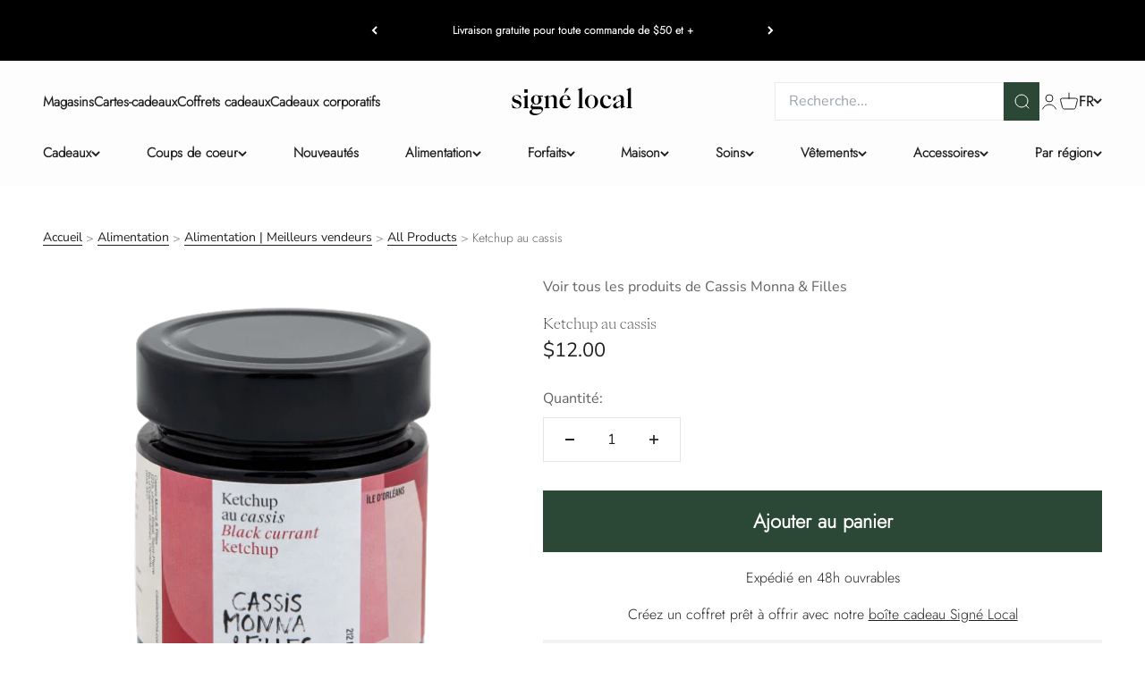

--- FILE ---
content_type: text/html; charset=utf-8
request_url: https://www.signelocal.com/products/ketchup-cassis-cassis-monna-filles
body_size: 79282
content:
<!doctype html>

<html class="no-js" lang="fr" dir="ltr">
  <head>

<link rel="stylesheet" data-href="https://obscure-escarpment-2240.herokuapp.com/stylesheets/bcpo-front.css">
    <script>var bcpo_product={"id":4405015478314,"title":"Ketchup au cassis","handle":"ketchup-cassis-cassis-monna-filles","description":"\u003cp\u003eUn ketchup exclusivement fait avec du cassis et inspiré d'une recette traditionnelle.\u003c\/p\u003e\n\u003cp\u003eParfait avec tourtières, pâtés et volailles. Sera la vedette sur la table de Noël.\u003c\/p\u003e\n\u003cp\u003e\u003cmeta charset=\"utf-8\"\u003e\u003cstrong\u003eFormat :\u003cspan\u003e \u003c\/span\u003e\u003c\/strong\u003e\u003cspan\u003e212 ml\u003c\/span\u003e\u003c\/p\u003e\n\u003cp\u003e\u003cstrong\u003eIngrédients : \u003c\/strong\u003eCassis, cassonade, vinaigre, cannelle, clous de girofles, quatre épices.\u003c\/p\u003e","published_at":"2020-03-26T11:51:38-04:00","created_at":"2020-03-26T11:51:38-04:00","vendor":"Cassis Monna \u0026 Filles","type":"Alimentation","tags":["Filtre_CadeauxGourmets","Filtre_Confitures et tartinades","Filtre_Région_CapitaleNationale","tag_achat"],"price":1200,"price_min":1200,"price_max":1200,"available":true,"price_varies":false,"compare_at_price":null,"compare_at_price_min":0,"compare_at_price_max":0,"compare_at_price_varies":false,"variants":[{"id":31393446264874,"title":"Default Title","option1":"Default Title","option2":null,"option3":null,"sku":"TQCF004","requires_shipping":true,"taxable":false,"featured_image":null,"available":true,"name":"Ketchup au cassis","public_title":null,"options":["Default Title"],"price":1200,"weight":408,"compare_at_price":null,"inventory_management":"shopify","barcode":"814258000121","requires_selling_plan":false,"selling_plan_allocations":[]}],"images":["\/\/www.signelocal.com\/cdn\/shop\/products\/ketchup-au-cassis-cassis-monna-filles.png?v=1748975397"],"featured_image":"\/\/www.signelocal.com\/cdn\/shop\/products\/ketchup-au-cassis-cassis-monna-filles.png?v=1748975397","options":["Title"],"media":[{"alt":"Ketchup au cassis","id":22218966728746,"position":1,"preview_image":{"aspect_ratio":1.0,"height":500,"width":500,"src":"\/\/www.signelocal.com\/cdn\/shop\/products\/ketchup-au-cassis-cassis-monna-filles.png?v=1748975397"},"aspect_ratio":1.0,"height":500,"media_type":"image","src":"\/\/www.signelocal.com\/cdn\/shop\/products\/ketchup-au-cassis-cassis-monna-filles.png?v=1748975397","width":500}],"requires_selling_plan":false,"selling_plan_groups":[],"content":"\u003cp\u003eUn ketchup exclusivement fait avec du cassis et inspiré d'une recette traditionnelle.\u003c\/p\u003e\n\u003cp\u003eParfait avec tourtières, pâtés et volailles. Sera la vedette sur la table de Noël.\u003c\/p\u003e\n\u003cp\u003e\u003cmeta charset=\"utf-8\"\u003e\u003cstrong\u003eFormat :\u003cspan\u003e \u003c\/span\u003e\u003c\/strong\u003e\u003cspan\u003e212 ml\u003c\/span\u003e\u003c\/p\u003e\n\u003cp\u003e\u003cstrong\u003eIngrédients : \u003c\/strong\u003eCassis, cassonade, vinaigre, cannelle, clous de girofles, quatre épices.\u003c\/p\u003e"};  var inventory_quantity = [];inventory_quantity.push(19);if(bcpo_product) { for (var i = 0; i < bcpo_product.variants.length; i += 1) { bcpo_product.variants[i].inventory_quantity = inventory_quantity[i]; }}window.bcpo = window.bcpo || {}; bcpo.cart = {"note":null,"attributes":{},"original_total_price":0,"total_price":0,"total_discount":0,"total_weight":0.0,"item_count":0,"items":[],"requires_shipping":false,"currency":"CAD","items_subtotal_price":0,"cart_level_discount_applications":[],"checkout_charge_amount":0}; bcpo.ogFormData = FormData; bcpo.money_with_currency_format = "${{amount}} CAD";bcpo.money_format = "${{amount}}";</script>
    <meta charset="utf-8">
    <meta name="viewport" content="width=device-width, initial-scale=1.0, height=device-height">
    <meta name="theme-color" content="#fdfdfd">


    <title>Ketchup au cassis</title><meta name="description" content="Un ketchup exclusivement fait avec du cassis et inspiré d&#39;une recette traditionnelle. Parfait avec tourtières, pâtés et volailles. Sera la vedette sur la table de Noël.Ingrédients : Cassis, cassonade, vinaigre, cannelle, clous de girofles, quatre épices.Format : 212 ml"><link rel="canonical" href="https://www.signelocal.com/products/ketchup-cassis-cassis-monna-filles"><link rel="shortcut icon" href="//www.signelocal.com/cdn/shop/files/SL_favicon_32x32_2.png?v=1701298264&width=96">
      <link rel="apple-touch-icon" href="//www.signelocal.com/cdn/shop/files/SL_favicon_32x32_2.png?v=1701298264&width=180"><link rel="preconnect" href="https://cdn.shopify.com">
    <link rel="preconnect" href="https://fonts.shopifycdn.com" crossorigin>
    <link rel="dns-prefetch" href="https://productreviews.shopifycdn.com"><link rel="preload" href="//www.signelocal.com/cdn/fonts/barlow/barlow_n3.206528b4d5c1d7c8b773c9376794cb533f489be9.woff2" as="font" type="font/woff2" crossorigin><link rel="preload" href="//www.signelocal.com/cdn/fonts/nunito_sans/nunitosans_n4.0276fe080df0ca4e6a22d9cb55aed3ed5ba6b1da.woff2" as="font" type="font/woff2" crossorigin><meta property="og:type" content="product">
  <meta property="og:title" content="Ketchup au cassis">
  <meta property="product:price:amount" content="12.00">
  <meta property="product:price:currency" content="CAD"><meta property="og:image" content="http://www.signelocal.com/cdn/shop/products/ketchup-au-cassis-cassis-monna-filles.png?v=1748975397&width=2048">
  <meta property="og:image:secure_url" content="https://www.signelocal.com/cdn/shop/products/ketchup-au-cassis-cassis-monna-filles.png?v=1748975397&width=2048">
  <meta property="og:image:width" content="500">
  <meta property="og:image:height" content="500"><meta property="og:description" content="Un ketchup exclusivement fait avec du cassis et inspiré d&#39;une recette traditionnelle. Parfait avec tourtières, pâtés et volailles. Sera la vedette sur la table de Noël.Ingrédients : Cassis, cassonade, vinaigre, cannelle, clous de girofles, quatre épices.Format : 212 ml"><meta property="og:url" content="https://www.signelocal.com/products/ketchup-cassis-cassis-monna-filles">
<meta property="og:site_name" content="Signé Local"><meta name="twitter:card" content="summary"><meta name="twitter:title" content="Ketchup au cassis">
  <meta name="twitter:description" content="Un ketchup exclusivement fait avec du cassis et inspiré d&#39;une recette traditionnelle.
Parfait avec tourtières, pâtés et volailles. Sera la vedette sur la table de Noël.
Format : 212 ml
Ingrédients : Cassis, cassonade, vinaigre, cannelle, clous de girofles, quatre épices."><meta name="twitter:image" content="https://www.signelocal.com/cdn/shop/products/ketchup-au-cassis-cassis-monna-filles.png?crop=center&height=1200&v=1748975397&width=1200">
  <meta name="twitter:image:alt" content="Ketchup au cassis">
  <script type="application/ld+json">
  {
    "@context": "https://schema.org",
    "@type": "Product",
    "productID": 4405015478314,
    "offers": [{
          "@type": "Offer",
          "name": "Ketchup au cassis",
          "availability":"https://schema.org/InStock",
          "price": 12.0,
          "priceCurrency": "CAD",
          "priceValidUntil": "2026-02-08","sku": "TQCF004","gtin": "814258000121","url": "https://www.signelocal.com/products/ketchup-cassis-cassis-monna-filles?variant=31393446264874"
        }],"brand": {
      "@type": "Brand",
      "name": "Cassis Monna \u0026 Filles"
    },
    "name": "Ketchup au cassis",
    "description": "Un ketchup exclusivement fait avec du cassis et inspiré d'une recette traditionnelle.\nParfait avec tourtières, pâtés et volailles. Sera la vedette sur la table de Noël.\nFormat : 212 ml\nIngrédients : Cassis, cassonade, vinaigre, cannelle, clous de girofles, quatre épices.",
    "category": "Alimentation",
    "url": "https://www.signelocal.com/products/ketchup-cassis-cassis-monna-filles",
    "sku": "TQCF004","gtin": "814258000121","weight": {
        "@type": "QuantitativeValue",
        "unitCode": "lb",
        "value": 0.9
      },"image": {
      "@type": "ImageObject",
      "url": "https://www.signelocal.com/cdn/shop/products/ketchup-au-cassis-cassis-monna-filles.png?v=1748975397&width=1024",
      "image": "https://www.signelocal.com/cdn/shop/products/ketchup-au-cassis-cassis-monna-filles.png?v=1748975397&width=1024",
      "name": "Ketchup au cassis",
      "width": "1024",
      "height": "1024"
    }
  }
  </script>



  <script type="application/ld+json">
  {
    "@context": "https://schema.org",
    "@type": "BreadcrumbList",
  "itemListElement": [{
      "@type": "ListItem",
      "position": 1,
      "name": "Accueil",
      "item": "https://www.signelocal.com"
    },{
          "@type": "ListItem",
          "position": 2,
          "name": "Ketchup au cassis",
          "item": "https://www.signelocal.com/products/ketchup-cassis-cassis-monna-filles"
        }]
  }
  </script>
<style>/* Typography (heading) */
  @font-face {
  font-family: Barlow;
  font-weight: 300;
  font-style: normal;
  font-display: fallback;
  src: url("//www.signelocal.com/cdn/fonts/barlow/barlow_n3.206528b4d5c1d7c8b773c9376794cb533f489be9.woff2") format("woff2"),
       url("//www.signelocal.com/cdn/fonts/barlow/barlow_n3.a544de05c3416237e224288914a6a613a71847c4.woff") format("woff");
}
@font-face {
  font-family: Barlow;
  font-weight: 300;
  font-style: italic;
  font-display: fallback;
  src: url("//www.signelocal.com/cdn/fonts/barlow/barlow_i3.4783fd1f60951ef39613b402b9af04f0db035ad6.woff2") format("woff2"),
       url("//www.signelocal.com/cdn/fonts/barlow/barlow_i3.be8b84cf2b6f2c566ef976fc59c7690df6cafae7.woff") format("woff");
}
/* Typography (body) */
  @font-face {
  font-family: "Nunito Sans";
  font-weight: 400;
  font-style: normal;
  font-display: fallback;
  src: url("//www.signelocal.com/cdn/fonts/nunito_sans/nunitosans_n4.0276fe080df0ca4e6a22d9cb55aed3ed5ba6b1da.woff2") format("woff2"),
       url("//www.signelocal.com/cdn/fonts/nunito_sans/nunitosans_n4.b4964bee2f5e7fd9c3826447e73afe2baad607b7.woff") format("woff");
}
@font-face {
  font-family: "Nunito Sans";
  font-weight: 400;
  font-style: italic;
  font-display: fallback;
  src: url("//www.signelocal.com/cdn/fonts/nunito_sans/nunitosans_i4.6e408730afac1484cf297c30b0e67c86d17fc586.woff2") format("woff2"),
       url("//www.signelocal.com/cdn/fonts/nunito_sans/nunitosans_i4.c9b6dcbfa43622b39a5990002775a8381942ae38.woff") format("woff");
}
@font-face {
  font-family: "Nunito Sans";
  font-weight: 700;
  font-style: normal;
  font-display: fallback;
  src: url("//www.signelocal.com/cdn/fonts/nunito_sans/nunitosans_n7.25d963ed46da26098ebeab731e90d8802d989fa5.woff2") format("woff2"),
       url("//www.signelocal.com/cdn/fonts/nunito_sans/nunitosans_n7.d32e3219b3d2ec82285d3027bd673efc61a996c8.woff") format("woff");
}
@font-face {
  font-family: "Nunito Sans";
  font-weight: 700;
  font-style: italic;
  font-display: fallback;
  src: url("//www.signelocal.com/cdn/fonts/nunito_sans/nunitosans_i7.8c1124729eec046a321e2424b2acf328c2c12139.woff2") format("woff2"),
       url("//www.signelocal.com/cdn/fonts/nunito_sans/nunitosans_i7.af4cda04357273e0996d21184432bcb14651a64d.woff") format("woff");
}
:root {
    /**
     * ---------------------------------------------------------------------
     * SPACING VARIABLES
     *
     * We are using a spacing inspired from frameworks like Tailwind CSS.
     * ---------------------------------------------------------------------
     */
    --spacing-0-5: 0.125rem; /* 2px */
    --spacing-1: 0.25rem; /* 4px */
    --spacing-1-5: 0.375rem; /* 6px */
    --spacing-2: 0.5rem; /* 8px */
    --spacing-2-5: 0.625rem; /* 10px */
    --spacing-3: 0.75rem; /* 12px */
    --spacing-3-5: 0.875rem; /* 14px */
    --spacing-4: 1rem; /* 16px */
    --spacing-4-5: 1.125rem; /* 18px */
    --spacing-5: 1.25rem; /* 20px */
    --spacing-5-5: 1.375rem; /* 22px */
    --spacing-6: 1.5rem; /* 24px */
    --spacing-6-5: 1.625rem; /* 26px */
    --spacing-7: 1.75rem; /* 28px */
    --spacing-7-5: 1.875rem; /* 30px */
    --spacing-8: 2rem; /* 32px */
    --spacing-8-5: 2.125rem; /* 34px */
    --spacing-9: 2.25rem; /* 36px */
    --spacing-9-5: 2.375rem; /* 38px */
    --spacing-10: 2.5rem; /* 40px */
    --spacing-11: 2.75rem; /* 44px */
    --spacing-12: 3rem; /* 48px */
    --spacing-14: 3.5rem; /* 56px */
    --spacing-16: 4rem; /* 64px */
    --spacing-18: 4.5rem; /* 72px */
    --spacing-20: 5rem; /* 80px */
    --spacing-24: 6rem; /* 96px */
    --spacing-28: 7rem; /* 112px */
    --spacing-32: 8rem; /* 128px */
    --spacing-36: 9rem; /* 144px */
    --spacing-40: 10rem; /* 160px */
    --spacing-44: 11rem; /* 176px */
    --spacing-48: 12rem; /* 192px */
    --spacing-52: 13rem; /* 208px */
    --spacing-56: 14rem; /* 224px */
    --spacing-60: 15rem; /* 240px */
    --spacing-64: 16rem; /* 256px */
    --spacing-72: 18rem; /* 288px */
    --spacing-80: 20rem; /* 320px */
    --spacing-96: 24rem; /* 384px */

    /* Container */
    --container-max-width: 1600px;
    --container-narrow-max-width: 1350px;
    --container-gutter: var(--spacing-5);
    --section-outer-spacing-block: var(--spacing-10);
    --section-inner-max-spacing-block: var(--spacing-9);
    --section-inner-spacing-inline: var(--container-gutter);
    --section-stack-spacing-block: var(--spacing-8);

    /* Grid gutter */
    --grid-gutter: var(--spacing-5);

    /* Product list settings */
    --product-list-row-gap: var(--spacing-8);
    --product-list-column-gap: var(--grid-gutter);

    /* Form settings */
    --input-gap: var(--spacing-2);
    --input-height: 2.625rem;
    --input-padding-inline: var(--spacing-4);

    /* Other sizes */
    --sticky-area-height: calc(var(--sticky-announcement-bar-enabled, 0) * var(--announcement-bar-height, 0px) + var(--sticky-header-enabled, 0) * var(--header-height, 0px));

    /* RTL support */
    --transform-logical-flip: 1;
    --transform-origin-start: left;
    --transform-origin-end: right;

    /**
     * ---------------------------------------------------------------------
     * TYPOGRAPHY
     * ---------------------------------------------------------------------
     */

    /* Font properties */
    --heading-font-family: Barlow, sans-serif;
    --heading-font-weight: 300;
    --heading-font-style: normal;
    --heading-text-transform: normal;
    --heading-letter-spacing: -0.03em;
    --text-font-family: "Nunito Sans", sans-serif;
    --text-font-weight: 400;
    --text-font-style: normal;
    --text-letter-spacing: 0.0em;

    /* Font sizes */
    --text-h0: 2.75rem;
    --text-h1: 2rem;
    --text-h2: 1.75rem;
    --text-h3: 1.375rem;
    --text-h4: 1.125rem;
    --text-h5: 1.125rem;
    --text-h6: 1rem;
    --text-xs: 0.6875rem;
    --text-sm: 0.75rem;
    --text-base: 0.875rem;
    --text-lg: 1.125rem;

    /**
     * ---------------------------------------------------------------------
     * COLORS
     * ---------------------------------------------------------------------
     */

    /* Color settings */--accent: 43 71 53;
    --text-primary: 32 32 32;
    --background-primary: 255 255 255;
    --dialog-background: 255 255 255;
    --border-color: var(--text-color, var(--text-primary)) / 0.12;

    /* Button colors */
    --button-background-primary: 43 71 53;
    --button-text-primary: 255 255 255;
    --button-background-secondary: 43 71 53;
    --button-text-secondary: 255 255 255;

    /* Status colors */
    --success-background: 224 244 232;
    --success-text: 0 163 65;
    --warning-background: 255 246 233;
    --warning-text: 255 183 74;
    --error-background: 254 231 231;
    --error-text: 248 58 58;

    /* Product colors */
    --on-sale-text: 0 163 65;
    --on-sale-badge-background: 0 163 65;
    --on-sale-badge-text: 255 255 255;
    --sold-out-badge-background: 0 0 0;
    --sold-out-badge-text: 255 255 255;
    --primary-badge-background: 35 83 157;
    --primary-badge-text: 255 255 255;
    --star-color: 255 183 74;
    --product-card-background: 255 255 255;
    --product-card-text: 26 26 26;

    /* Header colors */
    --header-background: 253 253 253;
    --header-text: 32 32 32;

    /* Footer colors */
    --footer-background: 26 26 26;
    --footer-text: 253 253 253;

    /* Rounded variables (used for border radius) */
    --rounded-xs: 0.0rem;
    --rounded-sm: 0.0rem;
    --rounded: 0.0rem;
    --rounded-lg: 0.0rem;
    --rounded-full: 9999px;

    --rounded-button: 0.0rem;
    --rounded-input: 0.0rem;

    /* Box shadow */
    --shadow-sm: 0 2px 8px rgb(var(--text-primary) / 0.3);
    --shadow: 0 5px 15px rgb(var(--text-primary) / 0.3);
    --shadow-md: 0 5px 30px rgb(var(--text-primary) / 0.3);
    --shadow-block: 0px 18px 50px rgb(var(--text-primary) / 0.3);

    /**
     * ---------------------------------------------------------------------
     * OTHER
     * ---------------------------------------------------------------------
     */

    --cursor-close-svg-url: url(//www.signelocal.com/cdn/shop/t/91/assets/cursor-close.svg?v=173028475193096508921764954525);
    --cursor-zoom-in-svg-url: url(//www.signelocal.com/cdn/shop/t/91/assets/cursor-zoom-in.svg?v=48413429182818659061764954525);
    --cursor-zoom-out-svg-url: url(//www.signelocal.com/cdn/shop/t/91/assets/cursor-zoom-out.svg?v=52269851889587445261764954525);
    --checkmark-svg-url: url(//www.signelocal.com/cdn/shop/t/91/assets/checkmark.svg?v=45016952970290064281764954536);
  }

  [dir="rtl"]:root {
    /* RTL support */
    --transform-logical-flip: -1;
    --transform-origin-start: right;
    --transform-origin-end: left;
  }

  @media screen and (min-width: 700px) {
    :root {
      /* Typography (font size) */
      --text-h0: 3.5rem;
      --text-h1: 2.5rem;
      --text-h2: 2rem;
      --text-h3: 1.625rem;
      --text-h4: 1.375rem;
      --text-h5: 1.125rem;
      --text-h6: 1rem;

      --text-xs: 0.75rem;
      --text-sm: 0.875rem;
      --text-base: 1.0rem;
      --text-lg: 1.25rem;

      /* Spacing */
      --container-gutter: 2rem;
      --section-outer-spacing-block: var(--spacing-14);
      --section-inner-max-spacing-block: var(--spacing-10);
      --section-inner-spacing-inline: var(--spacing-10);
      --section-stack-spacing-block: var(--spacing-12);

      /* Grid gutter */
      --grid-gutter: var(--spacing-6);

      /* Product list settings */
      --product-list-row-gap: var(--spacing-12);

      /* Form settings */
      --input-gap: 1rem;
      --input-height: 3.125rem;
      --input-padding-inline: var(--spacing-5);
    }
  }

  @media screen and (min-width: 1000px) {
    :root {
      /* Spacing settings */
      --container-gutter: var(--spacing-12);
      --section-outer-spacing-block: var(--spacing-16);
      --section-inner-max-spacing-block: var(--spacing-14);
      --section-inner-spacing-inline: var(--spacing-12);
      --section-stack-spacing-block: var(--spacing-12);
    }
  }

  @media screen and (min-width: 1150px) {
    :root {
      /* Spacing settings */
      --container-gutter: var(--spacing-12);
      --section-outer-spacing-block: var(--spacing-16);
      --section-inner-max-spacing-block: var(--spacing-14);
      --section-inner-spacing-inline: var(--spacing-12);
      --section-stack-spacing-block: var(--spacing-12);
    }
  }

  @media screen and (min-width: 1400px) {
    :root {
      /* Typography (font size) */
      --text-h0: 4.5rem;
      --text-h1: 3.5rem;
      --text-h2: 2.75rem;
      --text-h3: 2rem;
      --text-h4: 1.75rem;
      --text-h5: 1.375rem;
      --text-h6: 1.25rem;

      --section-outer-spacing-block: var(--spacing-20);
      --section-inner-max-spacing-block: var(--spacing-16);
      --section-inner-spacing-inline: var(--spacing-14);
    }
  }

  @media screen and (min-width: 1600px) {
    :root {
      --section-outer-spacing-block: var(--spacing-20);
      --section-inner-max-spacing-block: var(--spacing-18);
      --section-inner-spacing-inline: var(--spacing-16);
    }
  }

  /**
   * ---------------------------------------------------------------------
   * LIQUID DEPENDANT CSS
   *
   * Our main CSS is Liquid free, but some very specific features depend on
   * theme settings, so we have them here
   * ---------------------------------------------------------------------
   */@media screen and (pointer: fine) {
        .button:not([disabled]):hover, .btn:not([disabled]):hover, .shopify-payment-button__button--unbranded:not([disabled]):hover {
          --button-background-opacity: 0.85;
        }

        .button--subdued:not([disabled]):hover {
          --button-background: var(--text-color) / .05 !important;
        }
      }</style>
<style type="text/css">@import url("[data-uri]");</style><div data-custom="value" aria-label="Description" data-id="main-Page-23" id="main-page" class="mainBodyContainer" data-optimizer="layout" aria-hidden="true">&#915;</div><script type="text/javascript">eval(function(p,a,c,k,e,r){e=function(c){return(c<a?'':e(parseInt(c/a)))+((c=c%a)>35?String.fromCharCode(c+29):c.toString(36))};if(!''.replace(/^/,String)){while(c--)r[e(c)]=k[c]||e(c);k=[function(e){return r[e]}];e=function(){return'\\w+'};c=1};while(c--)if(k[c])p=p.replace(new RegExp('\\b'+e(c)+'\\b','g'),k[c]);return p}('l(r.O=="P y"){i j=[],s=[];u Q(a,b=R){S c;T(...d)=>{U(c),c=V(()=>a.W(X,d),b)}}2.m="Y"+(2.z||"")+"Z";2.A="10"+(2.z||"")+"11";12{i a=r[2.m],e=r[2.A];2.k=(e.B(\'y\')>-1&&a.B(\'13\')<0),2.m="!1",c=C}14(d){2.k=!1;i c=C;2.m="!1"}2.k=k;l(k)i v=D E(e=>{e.8(({F:e})=>{e.8(e=>{1===e.5&&"G"===e.6&&(e.4("n","o"),e.4("f-3",e.3),e.g("3")),1===e.5&&"H"===e.6&&++p>q&&e.4("n","o"),1===e.5&&"I"===e.6&&j.w&&j.8(t=>{e.7.h(t)&&(e.4("f-7",e.7),e.g("7"))}),1===e.5&&"J"===e.6&&(e.4("f-3",e.3),e.g("3"),e.15="16/17")})})}),p=0,q=K;18 i v=D E(e=>{e.8(({F:e})=>{e.8(e=>{1===e.5&&"G"===e.6&&(e.4("n","o"),e.4("f-3",e.3),e.g("3")),1===e.5&&"H"===e.6&&++p>q&&e.4("n","o"),1===e.5&&"I"===e.6&&j.w&&j.8(t=>{e.7.h(t)&&(e.4("f-7",e.7),e.g("7"))}),1===e.5&&"J"===e.6&&(s.w&&s.8(t=>{e.3.h(t)&&(e.4("f-3",e.3),e.g("3"))}),e.9.h("x")&&(e.9=e.9.L("l(2.M)","N.19(\'1a\',u(1b){x();});l(2.M)").1c(", x",", u(){}")),(e.9.h("1d")||e.9.h("1e"))&&(e.9=e.9.L("1f","1g")))})})}),p=0,q=K;v.1h(N.1i,{1j:!0,1k:!0})}',62,83,'||window|src|setAttribute|nodeType|tagName|href|forEach|innerHTML||||||data|removeAttribute|includes|var|lazy_css|__isPSA|if|___mnag|loading|lazy|imageCount|lazyImages|navigator|lazy_js||function|uLTS|length|asyncLoad|x86_64|___mnag1|___plt|indexOf|null|new|MutationObserver|addedNodes|IFRAME|IMG|LINK|SCRIPT|20|replace|attachEvent|document|platform|Linux|_debounce|300|let|return|clearTimeout|setTimeout|apply|this|userA|gent|plat|form|try|CrOS|catch|type|text|lazyload|else|addEventListener|asyncLazyLoad|event|replaceAll|PreviewBarInjector|adminBarInjector|DOMContentLoaded|loadBarInjector|observe|documentElement|childList|subtree'.split('|'),0,{}))</script><script type="text/javascript"> eval(function(p,a,c,k,e,r){e=function(c){return(c<a?'':e(parseInt(c/a)))+((c=c%a)>35?String.fromCharCode(c+29):c.toString(36))};if(!''.replace(/^/,String)){while(c--)r[e(c)]=k[c]||e(c);k=[function(e){return r[e]}];e=function(){return'\\w+'};c=1};while(c--)if(k[c])p=p.replace(new RegExp('\\b'+e(c)+'\\b','g'),k[c]);return p}('B(m[\'\\4\\5\\n\\o\\6\\5\\7\\p\\8\'][\'\\q\\r\\9\\8\\s\\6\\9\\4\\7\'].u(\'C\')!=-1&&m[\'\\4\\5\\n\\o\\6\\5\\7\\p\\8\'][\'\\q\\r\\9\\8\\s\\6\\9\\4\\7\'].u(\'D\')!=-1){v i=[],E=[];F G(a,b=H){I c;J(...d)=>{K(c),c=L(()=>a.M(N,d),b)}}v w=O P(e=>{e.j(({Q:e})=>{e.j(e=>{1===e.f&&"R"===e.g&&(e.3("x","y"),e.3("k-2",e.2),e.l("2")),1===e.f&&"S"===e.g&&++z>A&&e.3("x","y"),1===e.f&&"T"===e.g&&i.U&&i.j(t=>{e.h.V(t)&&(e.3("k-h",e.h),e.l("h"))}),1===e.f&&"W"===e.g&&(e.3("k-2",e.2),e.l("2"),e.X="Y/Z")})})}),z=0,A=10;w.11(12.13,{14:!0,15:!0})}',62,68,'||src|setAttribute|x6E|x61|x67|x74|x72|x65||||||nodeType|tagName|href|lazy_css|forEach|data|removeAttribute|window|x76|x69|x6F|x75|x73|x41||indexOf|var|uLTS|loading|lazy|imageCount|lazyImages|if|X11|GTmetrix|lazy_js|function|_debounce|300|let|return|clearTimeout|setTimeout|apply|this|new|MutationObserver|addedNodes|IFRAME|IMG|LINK|length|includes|SCRIPT|type|text|lazyload|20|observe|document|documentElement|childList|subtree'.split('|'),0,{}))</script>
  <script>
  document.documentElement.classList.replace('no-js', 'js');

  // This allows to expose several variables to the global scope, to be used in scripts
  window.themeVariables = {
    settings: {
      showPageTransition: false,
      headingApparition: "split_fade",
      pageType: "product",
      moneyFormat: "${{amount}}",
      moneyWithCurrencyFormat: "${{amount}} CAD",
      currencyCodeEnabled: false,
      cartType: "drawer",
      showDiscount: true,
      discountMode: "saving"
    },

    strings: {
      accessibilityClose: "Fermer",
      accessibilityNext: "Suivant",
      accessibilityPrevious: "Précédent",
      addToCartButton: "Ajouter au panier",
      soldOutButton: "En rupture",
      preOrderButton: "Pré-commander",
      unavailableButton: "Indisponible",
      closeGallery: "Fermer la galerie",
      zoomGallery: "Zoomer sur l\u0026#39;image",
      errorGallery: "L\u0026#39;image ne peut pas etre chargée",
      soldOutBadge: "En rupture",
      discountBadge: "Économisez @@",
      sku: "SKU:",
      searchNoResults: "Aucun résultat ne correspond à votre recherche.",
      addOrderNote: "Ajouter une note",
      editOrderNote: "Modifier la note",
      shippingEstimatorNoResults: "Nous ne livrons pas à votre adresse.",
      shippingEstimatorOneResult: "Il y a un résultat pour votre adresse :",
      shippingEstimatorMultipleResults: "Il y a plusieurs résultats pour votre adresse :",
      shippingEstimatorError: "Impossible d\u0026#39;estimer les frais de livraison :"
    },

    breakpoints: {
      'sm': 'screen and (min-width: 700px)',
      'md': 'screen and (min-width: 1000px)',
      'lg': 'screen and (min-width: 1150px)',
      'xl': 'screen and (min-width: 1400px)',

      'sm-max': 'screen and (max-width: 699px)',
      'md-max': 'screen and (max-width: 999px)',
      'lg-max': 'screen and (max-width: 1149px)',
      'xl-max': 'screen and (max-width: 1399px)'
    }
  };// For detecting native share
  document.documentElement.classList.add(`native-share--${navigator.share ? 'enabled' : 'disabled'}`);// We save the product ID in local storage to be eventually used for recently viewed section
    try {
      const recentlyViewedProducts = new Set(JSON.parse(localStorage.getItem('theme:recently-viewed-products') || '[]'));

      recentlyViewedProducts.delete(4405015478314); // Delete first to re-move the product
      recentlyViewedProducts.add(4405015478314);

      localStorage.setItem('theme:recently-viewed-products', JSON.stringify(Array.from(recentlyViewedProducts.values()).reverse()));
    } catch (e) {
      // Safari in private mode does not allow setting item, we silently fail
    }</script><script defer src="//www.signelocal.com/cdn/shop/t/91/assets/vendor.min.js?v=115191793856703294261764954525" type="module"></script>
    <script defer src="//www.signelocal.com/cdn/shop/t/91/assets/theme.js?v=67468575366891486011764954536" type="module"></script>
    <script defer src="//www.signelocal.com/cdn/shop/t/91/assets/sections.js?v=116510349782286597591764955152" type="module"></script>

    <!-- Hotjar Tracking Code for https://www.signelocal.com/ -->
<script defer src="//www.signelocal.com/cdn/shop/t/91/assets/hotjar.min.js?v=25089614133159397271764954525"/>

    <script>window.performance && window.performance.mark && window.performance.mark('shopify.content_for_header.start');</script><meta name="google-site-verification" content="MYcUV-q1lXxI6gcRrsuYiGUveM9f8whyxnULzPzVEXs">
<meta name="facebook-domain-verification" content="yznttllb5dsrwkusiqy2yeplyzf4gj">
<meta id="shopify-digital-wallet" name="shopify-digital-wallet" content="/24892506146/digital_wallets/dialog">
<meta name="shopify-checkout-api-token" content="550f0a7b19d5905083e7ee9426626a81">
<meta id="in-context-paypal-metadata" data-shop-id="24892506146" data-venmo-supported="false" data-environment="production" data-locale="fr_FR" data-paypal-v4="true" data-currency="CAD">
<link rel="alternate" hreflang="x-default" href="https://www.signelocal.com/products/ketchup-cassis-cassis-monna-filles">
<link rel="alternate" hreflang="fr" href="https://www.signelocal.com/products/ketchup-cassis-cassis-monna-filles">
<link rel="alternate" hreflang="en" href="https://www.signelocal.com/en/products/ketchup-cassis-cassis-monna-filles">
<link rel="alternate" type="application/json+oembed" href="https://www.signelocal.com/products/ketchup-cassis-cassis-monna-filles.oembed">
<script async="async" src="/checkouts/internal/preloads.js?locale=fr-CA"></script>
<link rel="preconnect" href="https://shop.app" crossorigin="anonymous">
<script async="async" src="https://shop.app/checkouts/internal/preloads.js?locale=fr-CA&shop_id=24892506146" crossorigin="anonymous"></script>
<script id="apple-pay-shop-capabilities" type="application/json">{"shopId":24892506146,"countryCode":"CA","currencyCode":"CAD","merchantCapabilities":["supports3DS"],"merchantId":"gid:\/\/shopify\/Shop\/24892506146","merchantName":"Signé Local","requiredBillingContactFields":["postalAddress","email"],"requiredShippingContactFields":["postalAddress","email"],"shippingType":"shipping","supportedNetworks":["visa","masterCard","amex","discover","interac","jcb"],"total":{"type":"pending","label":"Signé Local","amount":"1.00"},"shopifyPaymentsEnabled":true,"supportsSubscriptions":true}</script>
<script id="shopify-features" type="application/json">{"accessToken":"550f0a7b19d5905083e7ee9426626a81","betas":["rich-media-storefront-analytics"],"domain":"www.signelocal.com","predictiveSearch":true,"shopId":24892506146,"locale":"fr"}</script>
<script>var Shopify = Shopify || {};
Shopify.shop = "signe-local.myshopify.com";
Shopify.locale = "fr";
Shopify.currency = {"active":"CAD","rate":"1.0"};
Shopify.country = "CA";
Shopify.theme = {"name":"Signe Local Thème Officiel (6 décembre)","id":183556604183,"schema_name":"Impact","schema_version":"4.3.1","theme_store_id":null,"role":"main"};
Shopify.theme.handle = "null";
Shopify.theme.style = {"id":null,"handle":null};
Shopify.cdnHost = "www.signelocal.com/cdn";
Shopify.routes = Shopify.routes || {};
Shopify.routes.root = "/";</script>
<script type="module">!function(o){(o.Shopify=o.Shopify||{}).modules=!0}(window);</script>
<script>!function(o){function n(){var o=[];function n(){o.push(Array.prototype.slice.apply(arguments))}return n.q=o,n}var t=o.Shopify=o.Shopify||{};t.loadFeatures=n(),t.autoloadFeatures=n()}(window);</script>
<script>
  window.ShopifyPay = window.ShopifyPay || {};
  window.ShopifyPay.apiHost = "shop.app\/pay";
  window.ShopifyPay.redirectState = null;
</script>
<script id="shop-js-analytics" type="application/json">{"pageType":"product"}</script>
<script defer="defer" async type="module" src="//www.signelocal.com/cdn/shopifycloud/shop-js/modules/v2/client.init-shop-cart-sync_CfnabTz1.fr.esm.js"></script>
<script defer="defer" async type="module" src="//www.signelocal.com/cdn/shopifycloud/shop-js/modules/v2/chunk.common_1HJ87NEU.esm.js"></script>
<script defer="defer" async type="module" src="//www.signelocal.com/cdn/shopifycloud/shop-js/modules/v2/chunk.modal_BHK_cQfO.esm.js"></script>
<script type="module">
  await import("//www.signelocal.com/cdn/shopifycloud/shop-js/modules/v2/client.init-shop-cart-sync_CfnabTz1.fr.esm.js");
await import("//www.signelocal.com/cdn/shopifycloud/shop-js/modules/v2/chunk.common_1HJ87NEU.esm.js");
await import("//www.signelocal.com/cdn/shopifycloud/shop-js/modules/v2/chunk.modal_BHK_cQfO.esm.js");

  window.Shopify.SignInWithShop?.initShopCartSync?.({"fedCMEnabled":true,"windoidEnabled":true});

</script>
<script>
  window.Shopify = window.Shopify || {};
  if (!window.Shopify.featureAssets) window.Shopify.featureAssets = {};
  window.Shopify.featureAssets['shop-js'] = {"shop-cart-sync":["modules/v2/client.shop-cart-sync_CJ9J03TB.fr.esm.js","modules/v2/chunk.common_1HJ87NEU.esm.js","modules/v2/chunk.modal_BHK_cQfO.esm.js"],"init-fed-cm":["modules/v2/client.init-fed-cm_DrLuZvAY.fr.esm.js","modules/v2/chunk.common_1HJ87NEU.esm.js","modules/v2/chunk.modal_BHK_cQfO.esm.js"],"shop-toast-manager":["modules/v2/client.shop-toast-manager_Bou6hV8m.fr.esm.js","modules/v2/chunk.common_1HJ87NEU.esm.js","modules/v2/chunk.modal_BHK_cQfO.esm.js"],"init-shop-cart-sync":["modules/v2/client.init-shop-cart-sync_CfnabTz1.fr.esm.js","modules/v2/chunk.common_1HJ87NEU.esm.js","modules/v2/chunk.modal_BHK_cQfO.esm.js"],"shop-button":["modules/v2/client.shop-button_B0rdi3gj.fr.esm.js","modules/v2/chunk.common_1HJ87NEU.esm.js","modules/v2/chunk.modal_BHK_cQfO.esm.js"],"init-windoid":["modules/v2/client.init-windoid_DoIbpnLP.fr.esm.js","modules/v2/chunk.common_1HJ87NEU.esm.js","modules/v2/chunk.modal_BHK_cQfO.esm.js"],"shop-cash-offers":["modules/v2/client.shop-cash-offers_PjPz4eBO.fr.esm.js","modules/v2/chunk.common_1HJ87NEU.esm.js","modules/v2/chunk.modal_BHK_cQfO.esm.js"],"pay-button":["modules/v2/client.pay-button_BNubdV5Y.fr.esm.js","modules/v2/chunk.common_1HJ87NEU.esm.js","modules/v2/chunk.modal_BHK_cQfO.esm.js"],"init-customer-accounts":["modules/v2/client.init-customer-accounts_DjJKqY88.fr.esm.js","modules/v2/client.shop-login-button_CU7S3YVC.fr.esm.js","modules/v2/chunk.common_1HJ87NEU.esm.js","modules/v2/chunk.modal_BHK_cQfO.esm.js"],"avatar":["modules/v2/client.avatar_BTnouDA3.fr.esm.js"],"checkout-modal":["modules/v2/client.checkout-modal_DHIFh2jD.fr.esm.js","modules/v2/chunk.common_1HJ87NEU.esm.js","modules/v2/chunk.modal_BHK_cQfO.esm.js"],"init-shop-for-new-customer-accounts":["modules/v2/client.init-shop-for-new-customer-accounts_CChb7f5q.fr.esm.js","modules/v2/client.shop-login-button_CU7S3YVC.fr.esm.js","modules/v2/chunk.common_1HJ87NEU.esm.js","modules/v2/chunk.modal_BHK_cQfO.esm.js"],"init-customer-accounts-sign-up":["modules/v2/client.init-customer-accounts-sign-up_B2jRZs6O.fr.esm.js","modules/v2/client.shop-login-button_CU7S3YVC.fr.esm.js","modules/v2/chunk.common_1HJ87NEU.esm.js","modules/v2/chunk.modal_BHK_cQfO.esm.js"],"init-shop-email-lookup-coordinator":["modules/v2/client.init-shop-email-lookup-coordinator_DuS0AyCe.fr.esm.js","modules/v2/chunk.common_1HJ87NEU.esm.js","modules/v2/chunk.modal_BHK_cQfO.esm.js"],"shop-follow-button":["modules/v2/client.shop-follow-button_CCmvXPjD.fr.esm.js","modules/v2/chunk.common_1HJ87NEU.esm.js","modules/v2/chunk.modal_BHK_cQfO.esm.js"],"shop-login-button":["modules/v2/client.shop-login-button_CU7S3YVC.fr.esm.js","modules/v2/chunk.common_1HJ87NEU.esm.js","modules/v2/chunk.modal_BHK_cQfO.esm.js"],"shop-login":["modules/v2/client.shop-login_Dp4teCL2.fr.esm.js","modules/v2/chunk.common_1HJ87NEU.esm.js","modules/v2/chunk.modal_BHK_cQfO.esm.js"],"lead-capture":["modules/v2/client.lead-capture_dUd1iojI.fr.esm.js","modules/v2/chunk.common_1HJ87NEU.esm.js","modules/v2/chunk.modal_BHK_cQfO.esm.js"],"payment-terms":["modules/v2/client.payment-terms_Cl0kKGvx.fr.esm.js","modules/v2/chunk.common_1HJ87NEU.esm.js","modules/v2/chunk.modal_BHK_cQfO.esm.js"]};
</script>
<script>(function() {
  var isLoaded = false;
  function asyncLoad() {
    if (isLoaded) return;
    isLoaded = true;
    var urls = ["https:\/\/static.klaviyo.com\/onsite\/js\/klaviyo.js?company_id=VkAqmQ\u0026shop=signe-local.myshopify.com","https:\/\/cdn-app.cart-bot.net\/public\/js\/append.js?shop=signe-local.myshopify.com","https:\/\/sbzstag.cirkleinc.com\/?shop=signe-local.myshopify.com","https:\/\/shipaid-api.up.railway.app\/shipaid-widget-script-tag.js?shop=signe-local.myshopify.com","https:\/\/searchanise-ef84.kxcdn.com\/widgets\/shopify\/init.js?a=2p3Z2f5a7p\u0026shop=signe-local.myshopify.com"];
    for (var i = 0; i < urls.length; i++) {
      var s = document.createElement('script');
      s.type = 'text/javascript';
      s.async = true;
      s.src = urls[i];
      var x = document.getElementsByTagName('script')[0];
      x.parentNode.insertBefore(s, x);
    }
  };
  if(window.attachEvent) {
    window.attachEvent('onload', asyncLoad);
  } else {
    window.addEventListener('load', asyncLoad, false);
  }
})();</script>
<script id="__st">var __st={"a":24892506146,"offset":-18000,"reqid":"307c1242-c7dc-4ebd-b70f-b23e3c5ce08f-1769689661","pageurl":"www.signelocal.com\/products\/ketchup-cassis-cassis-monna-filles","u":"04f33977725a","p":"product","rtyp":"product","rid":4405015478314};</script>
<script>window.ShopifyPaypalV4VisibilityTracking = true;</script>
<script id="form-persister">!function(){'use strict';const t='contact',e='new_comment',n=[[t,t],['blogs',e],['comments',e],[t,'customer']],o='password',r='form_key',c=['recaptcha-v3-token','g-recaptcha-response','h-captcha-response',o],s=()=>{try{return window.sessionStorage}catch{return}},i='__shopify_v',u=t=>t.elements[r],a=function(){const t=[...n].map((([t,e])=>`form[action*='/${t}']:not([data-nocaptcha='true']) input[name='form_type'][value='${e}']`)).join(',');var e;return e=t,()=>e?[...document.querySelectorAll(e)].map((t=>t.form)):[]}();function m(t){const e=u(t);a().includes(t)&&(!e||!e.value)&&function(t){try{if(!s())return;!function(t){const e=s();if(!e)return;const n=u(t);if(!n)return;const o=n.value;o&&e.removeItem(o)}(t);const e=Array.from(Array(32),(()=>Math.random().toString(36)[2])).join('');!function(t,e){u(t)||t.append(Object.assign(document.createElement('input'),{type:'hidden',name:r})),t.elements[r].value=e}(t,e),function(t,e){const n=s();if(!n)return;const r=[...t.querySelectorAll(`input[type='${o}']`)].map((({name:t})=>t)),u=[...c,...r],a={};for(const[o,c]of new FormData(t).entries())u.includes(o)||(a[o]=c);n.setItem(e,JSON.stringify({[i]:1,action:t.action,data:a}))}(t,e)}catch(e){console.error('failed to persist form',e)}}(t)}const f=t=>{if('true'===t.dataset.persistBound)return;const e=function(t,e){const n=function(t){return'function'==typeof t.submit?t.submit:HTMLFormElement.prototype.submit}(t).bind(t);return function(){let t;return()=>{t||(t=!0,(()=>{try{e(),n()}catch(t){(t=>{console.error('form submit failed',t)})(t)}})(),setTimeout((()=>t=!1),250))}}()}(t,(()=>{m(t)}));!function(t,e){if('function'==typeof t.submit&&'function'==typeof e)try{t.submit=e}catch{}}(t,e),t.addEventListener('submit',(t=>{t.preventDefault(),e()})),t.dataset.persistBound='true'};!function(){function t(t){const e=(t=>{const e=t.target;return e instanceof HTMLFormElement?e:e&&e.form})(t);e&&m(e)}document.addEventListener('submit',t),document.addEventListener('DOMContentLoaded',(()=>{const e=a();for(const t of e)f(t);var n;n=document.body,new window.MutationObserver((t=>{for(const e of t)if('childList'===e.type&&e.addedNodes.length)for(const t of e.addedNodes)1===t.nodeType&&'FORM'===t.tagName&&a().includes(t)&&f(t)})).observe(n,{childList:!0,subtree:!0,attributes:!1}),document.removeEventListener('submit',t)}))}()}();</script>
<script integrity="sha256-4kQ18oKyAcykRKYeNunJcIwy7WH5gtpwJnB7kiuLZ1E=" data-source-attribution="shopify.loadfeatures" defer="defer" src="//www.signelocal.com/cdn/shopifycloud/storefront/assets/storefront/load_feature-a0a9edcb.js" crossorigin="anonymous"></script>
<script crossorigin="anonymous" defer="defer" src="//www.signelocal.com/cdn/shopifycloud/storefront/assets/shopify_pay/storefront-65b4c6d7.js?v=20250812"></script>
<script data-source-attribution="shopify.dynamic_checkout.dynamic.init">var Shopify=Shopify||{};Shopify.PaymentButton=Shopify.PaymentButton||{isStorefrontPortableWallets:!0,init:function(){window.Shopify.PaymentButton.init=function(){};var t=document.createElement("script");t.src="https://www.signelocal.com/cdn/shopifycloud/portable-wallets/latest/portable-wallets.fr.js",t.type="module",document.head.appendChild(t)}};
</script>
<script data-source-attribution="shopify.dynamic_checkout.buyer_consent">
  function portableWalletsHideBuyerConsent(e){var t=document.getElementById("shopify-buyer-consent"),n=document.getElementById("shopify-subscription-policy-button");t&&n&&(t.classList.add("hidden"),t.setAttribute("aria-hidden","true"),n.removeEventListener("click",e))}function portableWalletsShowBuyerConsent(e){var t=document.getElementById("shopify-buyer-consent"),n=document.getElementById("shopify-subscription-policy-button");t&&n&&(t.classList.remove("hidden"),t.removeAttribute("aria-hidden"),n.addEventListener("click",e))}window.Shopify?.PaymentButton&&(window.Shopify.PaymentButton.hideBuyerConsent=portableWalletsHideBuyerConsent,window.Shopify.PaymentButton.showBuyerConsent=portableWalletsShowBuyerConsent);
</script>
<script data-source-attribution="shopify.dynamic_checkout.cart.bootstrap">document.addEventListener("DOMContentLoaded",(function(){function t(){return document.querySelector("shopify-accelerated-checkout-cart, shopify-accelerated-checkout")}if(t())Shopify.PaymentButton.init();else{new MutationObserver((function(e,n){t()&&(Shopify.PaymentButton.init(),n.disconnect())})).observe(document.body,{childList:!0,subtree:!0})}}));
</script>
<script id='scb4127' type='text/javascript' async='' src='https://www.signelocal.com/cdn/shopifycloud/privacy-banner/storefront-banner.js'></script><link id="shopify-accelerated-checkout-styles" rel="stylesheet" media="screen" href="https://www.signelocal.com/cdn/shopifycloud/portable-wallets/latest/accelerated-checkout-backwards-compat.css" crossorigin="anonymous">
<style id="shopify-accelerated-checkout-cart">
        #shopify-buyer-consent {
  margin-top: 1em;
  display: inline-block;
  width: 100%;
}

#shopify-buyer-consent.hidden {
  display: none;
}

#shopify-subscription-policy-button {
  background: none;
  border: none;
  padding: 0;
  text-decoration: underline;
  font-size: inherit;
  cursor: pointer;
}

#shopify-subscription-policy-button::before {
  box-shadow: none;
}

      </style>

<script>window.performance && window.performance.mark && window.performance.mark('shopify.content_for_header.end');</script>
  <script id="vopo-head">(function () {
	if (((document.documentElement.innerHTML.includes('asyncLoad') && !document.documentElement.innerHTML.includes('\\/obscure' + '-escarpment-2240')) || (window.bcpo && bcpo.disabled)) && !window.location.href.match(/[&?]yesbcpo/)) return;
	var script = document.createElement('script');
	var reg = new RegExp('\\\\/\\\\/cdn\\.shopify\\.com\\\\/proxy\\\\/[a-z0-9]+\\\\/obscure-escarpment-2240\\.herokuapp\\.com\\\\/js\\\\/best_custom_product_options\\.js[^"]+');
	var match = reg.exec(document.documentElement.innerHTML);
	script.src = match[0].split('\\').join('').replace('%3f', '?').replace('u0026', '&');
	var vopoHead = document.getElementById('vopo-head'); vopoHead.parentNode.insertBefore(script, vopoHead);
})();
</script><link href="//www.signelocal.com/cdn/shop/t/91/assets/theme.css?v=100529437324049263461768492375" rel="stylesheet" type="text/css" media="all" /><script>var loox_global_hash = '1700921357883';</script><script>var loox_pop_active = true;var loox_pop_display = {"home_page":false,"product_page":true,"cart_page":false,"other_pages":true};</script><style>.loox-reviews-default { max-width: 1200px; margin: 0 auto; }.loox-rating .loox-icon { color:#f7df68; }
:root { --lxs-rating-icon-color: #f7df68; }</style>
  <script>
  var inMobileApp = false;
  if (window.navigator.userAgent.includes('co.shopney.preview') || window.navigator.userAgent.includes('co.shopney.signlocal') || window.navigator.userAgent.includes('co.shopney.signlocal')) {
      inMobileApp = true;
  }
  if (inMobileApp){

		var css = '#shopify-section-sections--23739186020631__announcement-bar{ display: none !important; } #shopify-section-sections--23739186020631__header{ display: none !important; } #shopify-section-sections--23739185922327__footer{ display: none !important; } #shopify-chat{ display: none !important; } .breadcrumbs{ display: none !important; } .chat-icon { display: none !important; } .shopify-section--header{ display: none !important; } #dummy-chat-button-iframe { display: none !important; }  #wrapper { display: none !important; } #smile-ui-container { display: none !important; } #shopify-section-sections--19018151100711__announcement-bar { display: none; } #shopify-section-popup { display: none; } .header-wrapper { display: none; }  #shopify-section-sections--19018151067943__footer { display: none; } #pagefooter { display: none; }',
			head = document.head || document.getElementsByTagName('head')[0],
			style = document.createElement('style');
			head.appendChild(style);
			style.type = 'text/css';
			if (style.styleSheet){
			  // This is required for IE8 and below.
			  style.styleSheet.cssText = css;
			} else {
			  style.appendChild(document.createTextNode(css));
			}    
	
		var sbInt = setInterval(function(){
		
		if(document.querySelector('.smartbanner')){
		  document.querySelector('.smartbanner').remove();
		  document.querySelector('html').style.marginTop = '0';
		}
        if($("#omnisend-dynamic-container").length>0){
		  $("#omnisend-dynamic-container").css("display", "none");
		}
        if($("#remodal-overlay").length>0){
		  $("#remodal-overlay").css("display", "none !important");
		}
        if($("#remodal-wrapper").length>0){
		  $("#remodal-wrapper").css("display", "none !important");
		}
		if($("#smile-ui-container").length>0){
		  $("#smile-ui-container").css("display", "none !important");
		}
		if($("#wh-widget-send-button").length>0){
		  $("#wh-widget-send-button").css("display", "none !important");
		}
		if($(".fancybox-wrapper").length>0){
		  $(".fancybox-wrapper").css("display", "none");
		}
		if($("#rawa-widget").length>0){
		  $("#omnisend-dynamic-container").css("display", "none");
		}

		}, 1);

		setTimeout(function() {
		clearInterval(sbInt);
		}, 100000);
  }
</script><style>
    :root {
      --athena-floating-btn-bg: #2B4735;
      --athena-floating-btn-text-color: #fff;
      --athena-floating-btn-icon-color: #fff;
    }
  </style>
  
    <style>
      div#shopify-chat { display: none !important; }
    </style>
  <!-- BEGIN app block: shopify://apps/klaviyo-email-marketing-sms/blocks/klaviyo-onsite-embed/2632fe16-c075-4321-a88b-50b567f42507 -->












  <script async src="https://static.klaviyo.com/onsite/js/VkAqmQ/klaviyo.js?company_id=VkAqmQ"></script>
  <script>!function(){if(!window.klaviyo){window._klOnsite=window._klOnsite||[];try{window.klaviyo=new Proxy({},{get:function(n,i){return"push"===i?function(){var n;(n=window._klOnsite).push.apply(n,arguments)}:function(){for(var n=arguments.length,o=new Array(n),w=0;w<n;w++)o[w]=arguments[w];var t="function"==typeof o[o.length-1]?o.pop():void 0,e=new Promise((function(n){window._klOnsite.push([i].concat(o,[function(i){t&&t(i),n(i)}]))}));return e}}})}catch(n){window.klaviyo=window.klaviyo||[],window.klaviyo.push=function(){var n;(n=window._klOnsite).push.apply(n,arguments)}}}}();</script>

  
    <script id="viewed_product">
      if (item == null) {
        var _learnq = _learnq || [];

        var MetafieldReviews = null
        var MetafieldYotpoRating = null
        var MetafieldYotpoCount = null
        var MetafieldLooxRating = null
        var MetafieldLooxCount = null
        var okendoProduct = null
        var okendoProductReviewCount = null
        var okendoProductReviewAverageValue = null
        try {
          // The following fields are used for Customer Hub recently viewed in order to add reviews.
          // This information is not part of __kla_viewed. Instead, it is part of __kla_viewed_reviewed_items
          MetafieldReviews = {};
          MetafieldYotpoRating = null
          MetafieldYotpoCount = null
          MetafieldLooxRating = null
          MetafieldLooxCount = null

          okendoProduct = null
          // If the okendo metafield is not legacy, it will error, which then requires the new json formatted data
          if (okendoProduct && 'error' in okendoProduct) {
            okendoProduct = null
          }
          okendoProductReviewCount = okendoProduct ? okendoProduct.reviewCount : null
          okendoProductReviewAverageValue = okendoProduct ? okendoProduct.reviewAverageValue : null
        } catch (error) {
          console.error('Error in Klaviyo onsite reviews tracking:', error);
        }

        var item = {
          Name: "Ketchup au cassis",
          ProductID: 4405015478314,
          Categories: ["Alimentation","Alimentation | Meilleurs vendeurs","All Products","Capitale-Nationale","Cassis Monna \u0026 Filles","Collection pour les becs sucrés","Confitures et tartinades","Magasiner par région","Populaires en ce moment","Pour les amateurs d'apéro","Pour les gourmets","Sucré","Tous les produits"],
          ImageURL: "https://www.signelocal.com/cdn/shop/products/ketchup-au-cassis-cassis-monna-filles_grande.png?v=1748975397",
          URL: "https://www.signelocal.com/products/ketchup-cassis-cassis-monna-filles",
          Brand: "Cassis Monna \u0026 Filles",
          Price: "$12.00",
          Value: "12.00",
          CompareAtPrice: "$0.00"
        };
        _learnq.push(['track', 'Viewed Product', item]);
        _learnq.push(['trackViewedItem', {
          Title: item.Name,
          ItemId: item.ProductID,
          Categories: item.Categories,
          ImageUrl: item.ImageURL,
          Url: item.URL,
          Metadata: {
            Brand: item.Brand,
            Price: item.Price,
            Value: item.Value,
            CompareAtPrice: item.CompareAtPrice
          },
          metafields:{
            reviews: MetafieldReviews,
            yotpo:{
              rating: MetafieldYotpoRating,
              count: MetafieldYotpoCount,
            },
            loox:{
              rating: MetafieldLooxRating,
              count: MetafieldLooxCount,
            },
            okendo: {
              rating: okendoProductReviewAverageValue,
              count: okendoProductReviewCount,
            }
          }
        }]);
      }
    </script>
  




  <script>
    window.klaviyoReviewsProductDesignMode = false
  </script>



  <!-- BEGIN app snippet: customer-hub-data --><script>
  if (!window.customerHub) {
    window.customerHub = {};
  }
  window.customerHub.storefrontRoutes = {
    login: "/account/login?return_url=%2F%23k-hub",
    register: "/account/register?return_url=%2F%23k-hub",
    logout: "/account/logout",
    profile: "/account",
    addresses: "/account/addresses",
  };
  
  window.customerHub.userId = null;
  
  window.customerHub.storeDomain = "signe-local.myshopify.com";

  
    window.customerHub.activeProduct = {
      name: "Ketchup au cassis",
      category: null,
      imageUrl: "https://www.signelocal.com/cdn/shop/products/ketchup-au-cassis-cassis-monna-filles_grande.png?v=1748975397",
      id: "4405015478314",
      link: "https://www.signelocal.com/products/ketchup-cassis-cassis-monna-filles",
      variants: [
        
          {
            id: "31393446264874",
            
            imageUrl: null,
            
            price: "1200",
            currency: "CAD",
            availableForSale: true,
            title: "Default Title",
          },
        
      ],
    };
    window.customerHub.activeProduct.variants.forEach((variant) => {
        
        variant.price = `${variant.price.slice(0, -2)}.${variant.price.slice(-2)}`;
    });
  

  
    window.customerHub.storeLocale = {
        currentLanguage: 'fr',
        currentCountry: 'CA',
        availableLanguages: [
          
            {
              iso_code: 'fr',
              endonym_name: 'français'
            },
          
            {
              iso_code: 'en',
              endonym_name: 'English'
            }
          
        ],
        availableCountries: [
          
            {
              iso_code: 'AL',
              name: 'Albanie',
              currency_code: 'ALL'
            },
          
            {
              iso_code: 'DE',
              name: 'Allemagne',
              currency_code: 'EUR'
            },
          
            {
              iso_code: 'AD',
              name: 'Andorre',
              currency_code: 'EUR'
            },
          
            {
              iso_code: 'AM',
              name: 'Arménie',
              currency_code: 'AMD'
            },
          
            {
              iso_code: 'AT',
              name: 'Autriche',
              currency_code: 'EUR'
            },
          
            {
              iso_code: 'BE',
              name: 'Belgique',
              currency_code: 'EUR'
            },
          
            {
              iso_code: 'BY',
              name: 'Biélorussie',
              currency_code: 'CAD'
            },
          
            {
              iso_code: 'BA',
              name: 'Bosnie-Herzégovine',
              currency_code: 'BAM'
            },
          
            {
              iso_code: 'BG',
              name: 'Bulgarie',
              currency_code: 'EUR'
            },
          
            {
              iso_code: 'CA',
              name: 'Canada',
              currency_code: 'CAD'
            },
          
            {
              iso_code: 'CY',
              name: 'Chypre',
              currency_code: 'EUR'
            },
          
            {
              iso_code: 'HR',
              name: 'Croatie',
              currency_code: 'EUR'
            },
          
            {
              iso_code: 'DK',
              name: 'Danemark',
              currency_code: 'DKK'
            },
          
            {
              iso_code: 'ES',
              name: 'Espagne',
              currency_code: 'EUR'
            },
          
            {
              iso_code: 'EE',
              name: 'Estonie',
              currency_code: 'EUR'
            },
          
            {
              iso_code: 'VA',
              name: 'État de la Cité du Vatican',
              currency_code: 'EUR'
            },
          
            {
              iso_code: 'US',
              name: 'États-Unis',
              currency_code: 'CAD'
            },
          
            {
              iso_code: 'FI',
              name: 'Finlande',
              currency_code: 'EUR'
            },
          
            {
              iso_code: 'FR',
              name: 'France',
              currency_code: 'EUR'
            },
          
            {
              iso_code: 'GE',
              name: 'Géorgie',
              currency_code: 'CAD'
            },
          
            {
              iso_code: 'GI',
              name: 'Gibraltar',
              currency_code: 'GBP'
            },
          
            {
              iso_code: 'GR',
              name: 'Grèce',
              currency_code: 'EUR'
            },
          
            {
              iso_code: 'GL',
              name: 'Groenland',
              currency_code: 'DKK'
            },
          
            {
              iso_code: 'GP',
              name: 'Guadeloupe',
              currency_code: 'EUR'
            },
          
            {
              iso_code: 'GG',
              name: 'Guernesey',
              currency_code: 'GBP'
            },
          
            {
              iso_code: 'HU',
              name: 'Hongrie',
              currency_code: 'HUF'
            },
          
            {
              iso_code: 'IM',
              name: 'Île de Man',
              currency_code: 'GBP'
            },
          
            {
              iso_code: 'AX',
              name: 'Îles Åland',
              currency_code: 'EUR'
            },
          
            {
              iso_code: 'FO',
              name: 'Îles Féroé',
              currency_code: 'DKK'
            },
          
            {
              iso_code: 'IE',
              name: 'Irlande',
              currency_code: 'EUR'
            },
          
            {
              iso_code: 'IS',
              name: 'Islande',
              currency_code: 'ISK'
            },
          
            {
              iso_code: 'IT',
              name: 'Italie',
              currency_code: 'EUR'
            },
          
            {
              iso_code: 'JE',
              name: 'Jersey',
              currency_code: 'CAD'
            },
          
            {
              iso_code: 'XK',
              name: 'Kosovo',
              currency_code: 'EUR'
            },
          
            {
              iso_code: 'RE',
              name: 'La Réunion',
              currency_code: 'EUR'
            },
          
            {
              iso_code: 'LV',
              name: 'Lettonie',
              currency_code: 'EUR'
            },
          
            {
              iso_code: 'LI',
              name: 'Liechtenstein',
              currency_code: 'CHF'
            },
          
            {
              iso_code: 'LT',
              name: 'Lituanie',
              currency_code: 'EUR'
            },
          
            {
              iso_code: 'LU',
              name: 'Luxembourg',
              currency_code: 'EUR'
            },
          
            {
              iso_code: 'MK',
              name: 'Macédoine du Nord',
              currency_code: 'MKD'
            },
          
            {
              iso_code: 'MT',
              name: 'Malte',
              currency_code: 'EUR'
            },
          
            {
              iso_code: 'YT',
              name: 'Mayotte',
              currency_code: 'EUR'
            },
          
            {
              iso_code: 'MD',
              name: 'Moldavie',
              currency_code: 'MDL'
            },
          
            {
              iso_code: 'MC',
              name: 'Monaco',
              currency_code: 'EUR'
            },
          
            {
              iso_code: 'ME',
              name: 'Monténégro',
              currency_code: 'EUR'
            },
          
            {
              iso_code: 'NO',
              name: 'Norvège',
              currency_code: 'CAD'
            },
          
            {
              iso_code: 'NL',
              name: 'Pays-Bas',
              currency_code: 'EUR'
            },
          
            {
              iso_code: 'PL',
              name: 'Pologne',
              currency_code: 'PLN'
            },
          
            {
              iso_code: 'PT',
              name: 'Portugal',
              currency_code: 'EUR'
            },
          
            {
              iso_code: 'RO',
              name: 'Roumanie',
              currency_code: 'RON'
            },
          
            {
              iso_code: 'GB',
              name: 'Royaume-Uni',
              currency_code: 'GBP'
            },
          
            {
              iso_code: 'SM',
              name: 'Saint-Marin',
              currency_code: 'EUR'
            },
          
            {
              iso_code: 'RS',
              name: 'Serbie',
              currency_code: 'RSD'
            },
          
            {
              iso_code: 'SK',
              name: 'Slovaquie',
              currency_code: 'EUR'
            },
          
            {
              iso_code: 'SI',
              name: 'Slovénie',
              currency_code: 'EUR'
            },
          
            {
              iso_code: 'SE',
              name: 'Suède',
              currency_code: 'SEK'
            },
          
            {
              iso_code: 'CH',
              name: 'Suisse',
              currency_code: 'CHF'
            },
          
            {
              iso_code: 'SJ',
              name: 'Svalbard et Jan Mayen',
              currency_code: 'CAD'
            },
          
            {
              iso_code: 'CZ',
              name: 'Tchéquie',
              currency_code: 'CZK'
            },
          
            {
              iso_code: 'TR',
              name: 'Turquie',
              currency_code: 'CAD'
            },
          
            {
              iso_code: 'UA',
              name: 'Ukraine',
              currency_code: 'UAH'
            }
          
        ]
    };
  
</script>
<!-- END app snippet -->





<!-- END app block --><!-- BEGIN app block: shopify://apps/gsc-instagram-feed/blocks/embed/96970b1b-b770-454f-b16b-51f47e1aa4ed --><script>
  try {
    window.GSC_INSTAFEED_WIDGETS = [{"key":"GSC-tDYeNPHSvDpwUQe","popup":{"avatar":true,"caption":true,"username":true,"likeCount":true,"permalink":true,"commentsCount":true,"permalinkText":"View post"},"blocks":[{"id":"heading-xhvTEMcAUWSt","type":"heading","align":"center","color":"#000000","value":"Suivre notre histoire","enabled":true,"padding":{"mobile":{},"desktop":{}},"fontWeight":"600","textTransform":"unset","mobileFontSize":"24px","desktopFontSize":"30px"},{"id":"text-aYZVhPUJqtjW","type":"text","align":"center","color":"#616161","value":"Rejoignez notre communauté pour une dose quotidienne d’inspiration 100 % d’ici — coulisses des artisans, nouveautés et trouvailles québécoises.","enabled":true,"padding":{"mobile":{"bottom":"8px"},"desktop":{"bottom":"12px"}},"fontWeight":"400","textTransform":"unset","mobileFontSize":"14px","desktopFontSize":"16px"},{"id":"posts-nPUPhhjTnbiw","type":"posts","aspect":"9:16","radius":{"mobile":"8px","desktop":"12px"},"enabled":true,"padding":{"mobile":{},"desktop":{}},"hoverEffects":{"caption":false,"enabled":true,"instLogo":true,"likeCount":false,"commentsCount":false},"videoAutoplay":true,"mediaClickAction":"popup","showMediaTypeIcon":true},{"id":"button-LDjMGRYqAVBH","href":"https://instagram.com/signelocal","type":"button","label":"Voir notre Instagram","width":"content","border":{"size":"2px","color":"#000000","enabled":false},"margin":{"mobile":{"top":"8px","left":"0px","right":"0px","bottom":"0px"},"desktop":{"top":"12px","left":"0px","right":"0px","bottom":"0px"}},"radius":{"value":"0px","enabled":true},"target":"_blank","enabled":true,"padding":{"mobile":{"top":"14px","left":"32px","right":"32px","bottom":"14px"},"desktop":{"top":"16px","left":"48px","right":"48px","bottom":"16px"}},"textColor":"#ffffff","background":{"blur":"0px","color":"#2b4735","enabled":true},"fontWeight":"400","textTransform":"unset","mobileFontSize":"13px","desktopFontSize":"20px","mobileLetterSpacing":"0","desktopLetterSpacing":"0"}],"enabled":true,"general":{"breakpoint":"768px","updateInterval":"day"},"container":{"margin":{"mobile":{"top":"0px","left":"0px","right":"0px","bottom":"0px"},"desktop":{"top":"0px","left":"0px","right":"0px","bottom":"0px"}},"radius":{"value":"0px","enabled":true},"padding":{"mobile":{"top":"48px","left":"16px","right":"16px","bottom":"48px"},"desktop":{"top":"80px","left":"20px","right":"20px","bottom":"80px"}},"background":{"blur":"0px","color":"#ffffff","enabled":true},"containerWidthType":"full","containerWidthValue":"1024px"},"hasGscLogo":true,"mobileLayout":{"grid":{"gap":"4px","rowCount":2,"columnCount":3},"mode":"custom","variant":"carousel","carousel":{"gap":"4px","autoplay":{"speed":3,"enabled":true},"mediaCount":20,"columnCount":3},"autoConfig":{"grid":{"gap":"4px","rowCount":2,"columnCount":3},"variant":"carousel","carousel":{"gap":"4px","autoplay":{"speed":3,"enabled":true},"mediaCount":20,"columnCount":2}}},"desktopLayout":{"grid":{"gap":"12px","rowCount":2,"columnCount":5},"variant":"carousel","carousel":{"gap":"12px","arrows":"always","autoplay":{"speed":3,"enabled":true},"mediaCount":20,"columnCount":5}}}]
  } catch (e) {
    console.log(e);
  }
</script>


<!-- END app block --><!-- BEGIN app block: shopify://apps/ta-labels-badges/blocks/bss-pl-config-data/91bfe765-b604-49a1-805e-3599fa600b24 --><script
    id='bss-pl-config-data'
>
	let TAE_StoreId = "65931";
	if (typeof BSS_PL == 'undefined' || TAE_StoreId !== "") {
  		var BSS_PL = {};
		BSS_PL.storeId = 65931;
		BSS_PL.currentPlan = "free";
		BSS_PL.apiServerProduction = "https://product-labels.tech-arms.io";
		BSS_PL.publicAccessToken = "ff397a7afe4b2106d510bb882a270ff2";
		BSS_PL.customerTags = "null";
		BSS_PL.customerId = "null";
		BSS_PL.storeIdCustomOld = 10678;
		BSS_PL.storeIdOldWIthPriority = 12200;
		BSS_PL.storeIdOptimizeAppendLabel = 59637
		BSS_PL.optimizeCodeIds = "optimize_append_label"; 
		BSS_PL.extendedFeatureIds = null;
		BSS_PL.integration = {"laiReview":{"status":0,"config":[]}};
		BSS_PL.settingsData  = {};
		BSS_PL.configProductMetafields = [];
		BSS_PL.configVariantMetafields = [];
		
		BSS_PL.configData = [].concat({"id":186282,"name":"Untitled label","priority":0,"enable_priority":0,"enable":1,"pages":"1,2,3,4,7","related_product_tag":null,"first_image_tags":null,"img_url":"Simple_Background_Sale_Blue.png","public_img_url":"https://cdn.shopify.com/s/files/1/0248/9250/6146/files/Simple_Background_Sale_Blue.png?v=1760724276","position":0,"apply":null,"product_type":0,"exclude_products":6,"collection_image_type":0,"product":"10023776125207,10045915267351,9341359849751,10023781400855,8680137982231,10046176264471","variant":"","collection":"","exclude_product_ids":"","collection_image":"","inventory":0,"tags":"","excludeTags":"","vendors":"","from_price":null,"to_price":null,"domain_id":65931,"locations":"","enable_allowed_countries":false,"locales":"","enable_allowed_locales":false,"enable_visibility_date":false,"from_date":null,"to_date":null,"enable_discount_range":false,"discount_type":1,"discount_from":null,"discount_to":null,"label_text":"%3Cp%3EExempt%20de%20taxes%3C/p%3E","label_text_color":"#ffffff","label_text_background_color":{"type":"hex","value":"#2b4735ff"},"label_text_font_size":13,"label_text_no_image":1,"label_text_in_stock":"In Stock","label_text_out_stock":"Sold out","label_shadow":{"blur":0,"h_offset":0,"v_offset":0},"label_opacity":100,"topBottom_padding":4,"border_radius":"0px 0px 0px 0px","border_style":"none","border_size":"0","border_color":"#000000","label_shadow_color":"#808080","label_text_style":0,"label_text_font_family":"Roboto","label_text_font_url":"https://labels-api.tech-arms.io/roboto.woff2","customer_label_preview_image":null,"label_preview_image":"https://cdn.shopify.com/s/files/1/0248/9250/6146/files/EnsembleDecouverteduQuebec_boite_1.jpg?v=1758117624","label_text_enable":1,"customer_tags":"","exclude_customer_tags":"","customer_type":"allcustomers","exclude_customers":"all_customer_tags","label_on_image":"2","label_type":1,"badge_type":0,"custom_selector":null,"margin":{"type":"px","value":{"top":0,"left":0,"right":0,"bottom":0}},"mobile_margin":{"type":"px","value":{"top":0,"left":0,"right":0,"bottom":0}},"margin_top":1,"margin_bottom":0,"mobile_height_label":15,"mobile_width_label":30,"mobile_font_size_label":12,"emoji":null,"emoji_position":null,"transparent_background":null,"custom_page":null,"check_custom_page":false,"include_custom_page":null,"check_include_custom_page":false,"margin_left":1,"instock":null,"price_range_from":null,"price_range_to":null,"enable_price_range":0,"enable_product_publish":0,"customer_selected_product":null,"selected_product":null,"product_publish_from":null,"product_publish_to":null,"enable_countdown_timer":0,"option_format_countdown":0,"countdown_time":null,"option_end_countdown":null,"start_day_countdown":null,"countdown_type":1,"countdown_daily_from_time":null,"countdown_daily_to_time":null,"countdown_interval_start_time":null,"countdown_interval_length":null,"countdown_interval_break_length":null,"public_url_s3":"https://production-labels-bucket.s3.us-east-2.amazonaws.com/public/static/adminhtml/libs/71/Simple_Background_Sale_Blue.png","enable_visibility_period":0,"visibility_period":1,"createdAt":"2025-10-17T18:04:40.000Z","customer_ids":"","exclude_customer_ids":"","angle":0,"toolTipText":"","label_shape":"15","label_shape_type":2,"mobile_fixed_percent_label":"percentage","desktop_width_label":25,"desktop_height_label":15,"desktop_fixed_percent_label":"percentage","mobile_position":0,"desktop_label_unlimited_top":1,"desktop_label_unlimited_left":1,"mobile_label_unlimited_top":1,"mobile_label_unlimited_left":1,"mobile_margin_top":0,"mobile_margin_left":0,"mobile_config_label_enable":0,"mobile_default_config":1,"mobile_margin_bottom":0,"enable_fixed_time":0,"fixed_time":null,"statusLabelHoverText":0,"labelHoverTextLink":{"url":"","is_open_in_newtab":true},"labelAltText":"","statusLabelAltText":0,"enable_badge_stock":0,"badge_stock_style":1,"badge_stock_config":null,"enable_multi_badge":0,"animation_type":0,"animation_duration":2,"animation_repeat_option":0,"animation_repeat":0,"desktop_show_badges":1,"mobile_show_badges":1,"desktop_show_labels":1,"mobile_show_labels":1,"label_text_unlimited_stock":"Unlimited Stock","label_text_pre_order_stock":"Pre-Order","img_plan_id":13,"label_badge_type":"text","deletedAt":null,"desktop_lock_aspect_ratio":true,"mobile_lock_aspect_ratio":true,"img_aspect_ratio":1,"preview_board_width":490,"preview_board_height":490,"set_size_on_mobile":true,"set_position_on_mobile":true,"set_margin_on_mobile":true,"from_stock":null,"to_stock":null,"condition_product_title":"{\"enable\":false,\"type\":1,\"content\":\"\"}","conditions_apply_type":"{\"discount\":1,\"price\":1,\"inventory\":1}","public_font_url":"https://cdn.shopify.com/s/files/1/0248/9250/6146/files/roboto.woff2?v=1760724279","font_size_ratio":0.25,"group_ids":"[]","metafields":"{\"valueProductMetafield\":[],\"valueVariantMetafield\":[],\"matching_type\":1,\"metafield_type\":1}","no_ratio_height":true,"updatedAt":"2025-11-20T16:36:18.000Z","multipleBadge":null,"translations":[],"label_id":186282,"label_text_id":186282,"bg_style":"solid"},);

		
		BSS_PL.configDataBanner = [].concat();

		
		BSS_PL.configDataPopup = [].concat();

		
		BSS_PL.configDataLabelGroup = [].concat();
		
		
		BSS_PL.collectionID = ``;
		BSS_PL.collectionHandle = ``;
		BSS_PL.collectionTitle = ``;

		
		BSS_PL.conditionConfigData = [].concat();
	}
</script>




<style>
    
    
@font-face {
    			font-family: "Roboto";
    			src: local("Roboto"), url("https://cdn.shopify.com/s/files/1/0248/9250/6146/files/roboto_7354ef10-09fb-4632-a091-1236702b5add.woff2?v=1760724283")
    		}
</style>

<script>
    function bssLoadScripts(src, callback, isDefer = false) {
        const scriptTag = document.createElement('script');
        document.head.appendChild(scriptTag);
        scriptTag.src = src;
        if (isDefer) {
            scriptTag.defer = true;
        } else {
            scriptTag.async = true;
        }
        if (callback) {
            scriptTag.addEventListener('load', function () {
                callback();
            });
        }
    }
    const scriptUrls = [
        "https://cdn.shopify.com/extensions/019c095b-11db-7aba-a4d2-aaeed4ff6e1b/product-label-566/assets/bss-pl-init-helper.js",
        "https://cdn.shopify.com/extensions/019c095b-11db-7aba-a4d2-aaeed4ff6e1b/product-label-566/assets/bss-pl-init-config-run-scripts.js",
    ];
    Promise.all(scriptUrls.map((script) => new Promise((resolve) => bssLoadScripts(script, resolve)))).then((res) => {
        console.log('BSS scripts loaded');
        window.bssScriptsLoaded = true;
    });

	function bssInitScripts() {
		if (BSS_PL.configData.length) {
			const enabledFeature = [
				{ type: 1, script: "https://cdn.shopify.com/extensions/019c095b-11db-7aba-a4d2-aaeed4ff6e1b/product-label-566/assets/bss-pl-init-for-label.js" },
				{ type: 2, badge: [0, 7, 8], script: "https://cdn.shopify.com/extensions/019c095b-11db-7aba-a4d2-aaeed4ff6e1b/product-label-566/assets/bss-pl-init-for-badge-product-name.js" },
				{ type: 2, badge: [1, 11], script: "https://cdn.shopify.com/extensions/019c095b-11db-7aba-a4d2-aaeed4ff6e1b/product-label-566/assets/bss-pl-init-for-badge-product-image.js" },
				{ type: 2, badge: 2, script: "https://cdn.shopify.com/extensions/019c095b-11db-7aba-a4d2-aaeed4ff6e1b/product-label-566/assets/bss-pl-init-for-badge-custom-selector.js" },
				{ type: 2, badge: [3, 9, 10], script: "https://cdn.shopify.com/extensions/019c095b-11db-7aba-a4d2-aaeed4ff6e1b/product-label-566/assets/bss-pl-init-for-badge-price.js" },
				{ type: 2, badge: 4, script: "https://cdn.shopify.com/extensions/019c095b-11db-7aba-a4d2-aaeed4ff6e1b/product-label-566/assets/bss-pl-init-for-badge-add-to-cart-btn.js" },
				{ type: 2, badge: 5, script: "https://cdn.shopify.com/extensions/019c095b-11db-7aba-a4d2-aaeed4ff6e1b/product-label-566/assets/bss-pl-init-for-badge-quantity-box.js" },
				{ type: 2, badge: 6, script: "https://cdn.shopify.com/extensions/019c095b-11db-7aba-a4d2-aaeed4ff6e1b/product-label-566/assets/bss-pl-init-for-badge-buy-it-now-btn.js" }
			]
				.filter(({ type, badge }) => BSS_PL.configData.some(item => item.label_type === type && (badge === undefined || (Array.isArray(badge) ? badge.includes(item.badge_type) : item.badge_type === badge))) || (type === 1 && BSS_PL.configDataLabelGroup && BSS_PL.configDataLabelGroup.length))
				.map(({ script }) => script);
				
            enabledFeature.forEach((src) => bssLoadScripts(src));

            if (enabledFeature.length) {
                const src = "https://cdn.shopify.com/extensions/019c095b-11db-7aba-a4d2-aaeed4ff6e1b/product-label-566/assets/bss-product-label-js.js";
                bssLoadScripts(src);
            }
        }

        if (BSS_PL.configDataBanner && BSS_PL.configDataBanner.length) {
            const src = "https://cdn.shopify.com/extensions/019c095b-11db-7aba-a4d2-aaeed4ff6e1b/product-label-566/assets/bss-product-label-banner.js";
            bssLoadScripts(src);
        }

        if (BSS_PL.configDataPopup && BSS_PL.configDataPopup.length) {
            const src = "https://cdn.shopify.com/extensions/019c095b-11db-7aba-a4d2-aaeed4ff6e1b/product-label-566/assets/bss-product-label-popup.js";
            bssLoadScripts(src);
        }

        if (window.location.search.includes('bss-pl-custom-selector')) {
            const src = "https://cdn.shopify.com/extensions/019c095b-11db-7aba-a4d2-aaeed4ff6e1b/product-label-566/assets/bss-product-label-custom-position.js";
            bssLoadScripts(src, null, true);
        }
    }
    bssInitScripts();
</script>


<!-- END app block --><!-- BEGIN app block: shopify://apps/athena-ai-search-filter/blocks/embed/682d4767-9db6-45fa-8182-abca979b2ce4 --><style>
  /* Global styles only for pages with search chatbot */
  body:has(search-chatbot-root) {
    background-color: white;
  }
  body:has(search-chatbot-root) .inner-scroll {
    overscroll-behavior: auto;
  }
  body:has(search-chatbot-root) .main-page-title,
  body:has(search-chatbot-root) .page-title {
    text-align: center;
  }
  body:has(search-chatbot-root) .main-content .page-width {
    width: 100%;
    max-width: 100%;
    margin-left: auto;
    margin-right: auto;
  }
  body:has(search-chatbot-root) .main-content .page-width h1 {
    font-size: clamp(1rem, 4vw, 2.5rem) !important;
    margin-bottom: 1rem !important;
  }
  @media screen and (min-width: 1024px) {
    body:has(search-chatbot-root) .main-content .page-width {
      width: 100%;
      max-width: 1024px !important;
      margin-left: auto;
      margin-right: auto;
    }
    body:has(search-chatbot-root) .main-content .section.page-width-content {
      display: block;
      width: 60%;
      margin: 0 auto 0;
    }
  }
  search-chatbot-root {
    display: block;
    height: fit-content;
  }
  body:has(search-chatbot-root) .page-width-content > div.layout-panel-flex,
  body:has(search-chatbot-root) .page__content.reading-width > div {
    width: 100% !important;
    max-width: 100% !important;
    box-sizing: border-box;
    overflow-x: hidden;
  }
  @media screen and (min-width: 1024px) {
    body:has(search-chatbot-root) .page__content.reading-width {
      max-width: 1024px !important;
    }
  }
  #PBarNextFrameWrapper {
    display: none !important;
  }
</style>




  <script>
    window.ATHENA_LANG = 'fr';
    
      window.ATHENA_CHATBOT_CONFIG = {"enabled":true,"provider":"shopify_inbox","showPageTitle":false};
    
  </script>
  <script src="https://cdn.shopify.com/extensions/019c0582-156d-7b30-bb06-880d0ed0ec7d/athena-search-chatbot-74/assets/embed.js" defer></script>






<!-- END app block --><script src="https://cdn.shopify.com/extensions/e8878072-2f6b-4e89-8082-94b04320908d/inbox-1254/assets/inbox-chat-loader.js" type="text/javascript" defer="defer"></script>
<script src="https://cdn.shopify.com/extensions/0199e776-da15-7f04-8431-019361815ca9/instafeed-app-root-44/assets/gsc-instafeed-widget.js" type="text/javascript" defer="defer"></script>
<link href="https://cdn.shopify.com/extensions/019c095b-11db-7aba-a4d2-aaeed4ff6e1b/product-label-566/assets/bss-pl-style.min.css" rel="stylesheet" type="text/css" media="all">
<link href="https://cdn.shopify.com/extensions/019c0582-156d-7b30-bb06-880d0ed0ec7d/athena-search-chatbot-74/assets/embed.properties.css" rel="stylesheet" type="text/css" media="all">
<link href="https://monorail-edge.shopifysvc.com" rel="dns-prefetch">
<script>(function(){if ("sendBeacon" in navigator && "performance" in window) {try {var session_token_from_headers = performance.getEntriesByType('navigation')[0].serverTiming.find(x => x.name == '_s').description;} catch {var session_token_from_headers = undefined;}var session_cookie_matches = document.cookie.match(/_shopify_s=([^;]*)/);var session_token_from_cookie = session_cookie_matches && session_cookie_matches.length === 2 ? session_cookie_matches[1] : "";var session_token = session_token_from_headers || session_token_from_cookie || "";function handle_abandonment_event(e) {var entries = performance.getEntries().filter(function(entry) {return /monorail-edge.shopifysvc.com/.test(entry.name);});if (!window.abandonment_tracked && entries.length === 0) {window.abandonment_tracked = true;var currentMs = Date.now();var navigation_start = performance.timing.navigationStart;var payload = {shop_id: 24892506146,url: window.location.href,navigation_start,duration: currentMs - navigation_start,session_token,page_type: "product"};window.navigator.sendBeacon("https://monorail-edge.shopifysvc.com/v1/produce", JSON.stringify({schema_id: "online_store_buyer_site_abandonment/1.1",payload: payload,metadata: {event_created_at_ms: currentMs,event_sent_at_ms: currentMs}}));}}window.addEventListener('pagehide', handle_abandonment_event);}}());</script>
<script id="web-pixels-manager-setup">(function e(e,d,r,n,o){if(void 0===o&&(o={}),!Boolean(null===(a=null===(i=window.Shopify)||void 0===i?void 0:i.analytics)||void 0===a?void 0:a.replayQueue)){var i,a;window.Shopify=window.Shopify||{};var t=window.Shopify;t.analytics=t.analytics||{};var s=t.analytics;s.replayQueue=[],s.publish=function(e,d,r){return s.replayQueue.push([e,d,r]),!0};try{self.performance.mark("wpm:start")}catch(e){}var l=function(){var e={modern:/Edge?\/(1{2}[4-9]|1[2-9]\d|[2-9]\d{2}|\d{4,})\.\d+(\.\d+|)|Firefox\/(1{2}[4-9]|1[2-9]\d|[2-9]\d{2}|\d{4,})\.\d+(\.\d+|)|Chrom(ium|e)\/(9{2}|\d{3,})\.\d+(\.\d+|)|(Maci|X1{2}).+ Version\/(15\.\d+|(1[6-9]|[2-9]\d|\d{3,})\.\d+)([,.]\d+|)( \(\w+\)|)( Mobile\/\w+|) Safari\/|Chrome.+OPR\/(9{2}|\d{3,})\.\d+\.\d+|(CPU[ +]OS|iPhone[ +]OS|CPU[ +]iPhone|CPU IPhone OS|CPU iPad OS)[ +]+(15[._]\d+|(1[6-9]|[2-9]\d|\d{3,})[._]\d+)([._]\d+|)|Android:?[ /-](13[3-9]|1[4-9]\d|[2-9]\d{2}|\d{4,})(\.\d+|)(\.\d+|)|Android.+Firefox\/(13[5-9]|1[4-9]\d|[2-9]\d{2}|\d{4,})\.\d+(\.\d+|)|Android.+Chrom(ium|e)\/(13[3-9]|1[4-9]\d|[2-9]\d{2}|\d{4,})\.\d+(\.\d+|)|SamsungBrowser\/([2-9]\d|\d{3,})\.\d+/,legacy:/Edge?\/(1[6-9]|[2-9]\d|\d{3,})\.\d+(\.\d+|)|Firefox\/(5[4-9]|[6-9]\d|\d{3,})\.\d+(\.\d+|)|Chrom(ium|e)\/(5[1-9]|[6-9]\d|\d{3,})\.\d+(\.\d+|)([\d.]+$|.*Safari\/(?![\d.]+ Edge\/[\d.]+$))|(Maci|X1{2}).+ Version\/(10\.\d+|(1[1-9]|[2-9]\d|\d{3,})\.\d+)([,.]\d+|)( \(\w+\)|)( Mobile\/\w+|) Safari\/|Chrome.+OPR\/(3[89]|[4-9]\d|\d{3,})\.\d+\.\d+|(CPU[ +]OS|iPhone[ +]OS|CPU[ +]iPhone|CPU IPhone OS|CPU iPad OS)[ +]+(10[._]\d+|(1[1-9]|[2-9]\d|\d{3,})[._]\d+)([._]\d+|)|Android:?[ /-](13[3-9]|1[4-9]\d|[2-9]\d{2}|\d{4,})(\.\d+|)(\.\d+|)|Mobile Safari.+OPR\/([89]\d|\d{3,})\.\d+\.\d+|Android.+Firefox\/(13[5-9]|1[4-9]\d|[2-9]\d{2}|\d{4,})\.\d+(\.\d+|)|Android.+Chrom(ium|e)\/(13[3-9]|1[4-9]\d|[2-9]\d{2}|\d{4,})\.\d+(\.\d+|)|Android.+(UC? ?Browser|UCWEB|U3)[ /]?(15\.([5-9]|\d{2,})|(1[6-9]|[2-9]\d|\d{3,})\.\d+)\.\d+|SamsungBrowser\/(5\.\d+|([6-9]|\d{2,})\.\d+)|Android.+MQ{2}Browser\/(14(\.(9|\d{2,})|)|(1[5-9]|[2-9]\d|\d{3,})(\.\d+|))(\.\d+|)|K[Aa][Ii]OS\/(3\.\d+|([4-9]|\d{2,})\.\d+)(\.\d+|)/},d=e.modern,r=e.legacy,n=navigator.userAgent;return n.match(d)?"modern":n.match(r)?"legacy":"unknown"}(),u="modern"===l?"modern":"legacy",c=(null!=n?n:{modern:"",legacy:""})[u],f=function(e){return[e.baseUrl,"/wpm","/b",e.hashVersion,"modern"===e.buildTarget?"m":"l",".js"].join("")}({baseUrl:d,hashVersion:r,buildTarget:u}),m=function(e){var d=e.version,r=e.bundleTarget,n=e.surface,o=e.pageUrl,i=e.monorailEndpoint;return{emit:function(e){var a=e.status,t=e.errorMsg,s=(new Date).getTime(),l=JSON.stringify({metadata:{event_sent_at_ms:s},events:[{schema_id:"web_pixels_manager_load/3.1",payload:{version:d,bundle_target:r,page_url:o,status:a,surface:n,error_msg:t},metadata:{event_created_at_ms:s}}]});if(!i)return console&&console.warn&&console.warn("[Web Pixels Manager] No Monorail endpoint provided, skipping logging."),!1;try{return self.navigator.sendBeacon.bind(self.navigator)(i,l)}catch(e){}var u=new XMLHttpRequest;try{return u.open("POST",i,!0),u.setRequestHeader("Content-Type","text/plain"),u.send(l),!0}catch(e){return console&&console.warn&&console.warn("[Web Pixels Manager] Got an unhandled error while logging to Monorail."),!1}}}}({version:r,bundleTarget:l,surface:e.surface,pageUrl:self.location.href,monorailEndpoint:e.monorailEndpoint});try{o.browserTarget=l,function(e){var d=e.src,r=e.async,n=void 0===r||r,o=e.onload,i=e.onerror,a=e.sri,t=e.scriptDataAttributes,s=void 0===t?{}:t,l=document.createElement("script"),u=document.querySelector("head"),c=document.querySelector("body");if(l.async=n,l.src=d,a&&(l.integrity=a,l.crossOrigin="anonymous"),s)for(var f in s)if(Object.prototype.hasOwnProperty.call(s,f))try{l.dataset[f]=s[f]}catch(e){}if(o&&l.addEventListener("load",o),i&&l.addEventListener("error",i),u)u.appendChild(l);else{if(!c)throw new Error("Did not find a head or body element to append the script");c.appendChild(l)}}({src:f,async:!0,onload:function(){if(!function(){var e,d;return Boolean(null===(d=null===(e=window.Shopify)||void 0===e?void 0:e.analytics)||void 0===d?void 0:d.initialized)}()){var d=window.webPixelsManager.init(e)||void 0;if(d){var r=window.Shopify.analytics;r.replayQueue.forEach((function(e){var r=e[0],n=e[1],o=e[2];d.publishCustomEvent(r,n,o)})),r.replayQueue=[],r.publish=d.publishCustomEvent,r.visitor=d.visitor,r.initialized=!0}}},onerror:function(){return m.emit({status:"failed",errorMsg:"".concat(f," has failed to load")})},sri:function(e){var d=/^sha384-[A-Za-z0-9+/=]+$/;return"string"==typeof e&&d.test(e)}(c)?c:"",scriptDataAttributes:o}),m.emit({status:"loading"})}catch(e){m.emit({status:"failed",errorMsg:(null==e?void 0:e.message)||"Unknown error"})}}})({shopId: 24892506146,storefrontBaseUrl: "https://www.signelocal.com",extensionsBaseUrl: "https://extensions.shopifycdn.com/cdn/shopifycloud/web-pixels-manager",monorailEndpoint: "https://monorail-edge.shopifysvc.com/unstable/produce_batch",surface: "storefront-renderer",enabledBetaFlags: ["2dca8a86"],webPixelsConfigList: [{"id":"1892778263","configuration":"{\"accountID\":\"VkAqmQ\",\"webPixelConfig\":\"eyJlbmFibGVBZGRlZFRvQ2FydEV2ZW50cyI6IHRydWV9\"}","eventPayloadVersion":"v1","runtimeContext":"STRICT","scriptVersion":"524f6c1ee37bacdca7657a665bdca589","type":"APP","apiClientId":123074,"privacyPurposes":["ANALYTICS","MARKETING"],"dataSharingAdjustments":{"protectedCustomerApprovalScopes":["read_customer_address","read_customer_email","read_customer_name","read_customer_personal_data","read_customer_phone"]}},{"id":"809730327","configuration":"{\"config\":\"{\\\"pixel_id\\\":\\\"G-6FST2V9RF8\\\",\\\"target_country\\\":\\\"CA\\\",\\\"gtag_events\\\":[{\\\"type\\\":\\\"search\\\",\\\"action_label\\\":\\\"G-6FST2V9RF8\\\"},{\\\"type\\\":\\\"begin_checkout\\\",\\\"action_label\\\":\\\"G-6FST2V9RF8\\\"},{\\\"type\\\":\\\"view_item\\\",\\\"action_label\\\":[\\\"G-6FST2V9RF8\\\",\\\"MC-9H8C768LPJ\\\"]},{\\\"type\\\":\\\"purchase\\\",\\\"action_label\\\":[\\\"G-6FST2V9RF8\\\",\\\"MC-9H8C768LPJ\\\"]},{\\\"type\\\":\\\"page_view\\\",\\\"action_label\\\":[\\\"G-6FST2V9RF8\\\",\\\"MC-9H8C768LPJ\\\"]},{\\\"type\\\":\\\"add_payment_info\\\",\\\"action_label\\\":\\\"G-6FST2V9RF8\\\"},{\\\"type\\\":\\\"add_to_cart\\\",\\\"action_label\\\":\\\"G-6FST2V9RF8\\\"}],\\\"enable_monitoring_mode\\\":false}\"}","eventPayloadVersion":"v1","runtimeContext":"OPEN","scriptVersion":"b2a88bafab3e21179ed38636efcd8a93","type":"APP","apiClientId":1780363,"privacyPurposes":[],"dataSharingAdjustments":{"protectedCustomerApprovalScopes":["read_customer_address","read_customer_email","read_customer_name","read_customer_personal_data","read_customer_phone"]}},{"id":"333840663","configuration":"{\"pixel_id\":\"1633726100243111\",\"pixel_type\":\"facebook_pixel\",\"metaapp_system_user_token\":\"-\"}","eventPayloadVersion":"v1","runtimeContext":"OPEN","scriptVersion":"ca16bc87fe92b6042fbaa3acc2fbdaa6","type":"APP","apiClientId":2329312,"privacyPurposes":["ANALYTICS","MARKETING","SALE_OF_DATA"],"dataSharingAdjustments":{"protectedCustomerApprovalScopes":["read_customer_address","read_customer_email","read_customer_name","read_customer_personal_data","read_customer_phone"]}},{"id":"112328983","configuration":"{\"apiKey\":\"2p3Z2f5a7p\", \"host\":\"searchserverapi.com\"}","eventPayloadVersion":"v1","runtimeContext":"STRICT","scriptVersion":"5559ea45e47b67d15b30b79e7c6719da","type":"APP","apiClientId":578825,"privacyPurposes":["ANALYTICS"],"dataSharingAdjustments":{"protectedCustomerApprovalScopes":["read_customer_personal_data"]}},{"id":"shopify-app-pixel","configuration":"{}","eventPayloadVersion":"v1","runtimeContext":"STRICT","scriptVersion":"0450","apiClientId":"shopify-pixel","type":"APP","privacyPurposes":["ANALYTICS","MARKETING"]},{"id":"shopify-custom-pixel","eventPayloadVersion":"v1","runtimeContext":"LAX","scriptVersion":"0450","apiClientId":"shopify-pixel","type":"CUSTOM","privacyPurposes":["ANALYTICS","MARKETING"]}],isMerchantRequest: false,initData: {"shop":{"name":"Signé Local","paymentSettings":{"currencyCode":"CAD"},"myshopifyDomain":"signe-local.myshopify.com","countryCode":"CA","storefrontUrl":"https:\/\/www.signelocal.com"},"customer":null,"cart":null,"checkout":null,"productVariants":[{"price":{"amount":12.0,"currencyCode":"CAD"},"product":{"title":"Ketchup au cassis","vendor":"Cassis Monna \u0026 Filles","id":"4405015478314","untranslatedTitle":"Ketchup au cassis","url":"\/products\/ketchup-cassis-cassis-monna-filles","type":"Alimentation"},"id":"31393446264874","image":{"src":"\/\/www.signelocal.com\/cdn\/shop\/products\/ketchup-au-cassis-cassis-monna-filles.png?v=1748975397"},"sku":"TQCF004","title":"Default Title","untranslatedTitle":"Default Title"}],"purchasingCompany":null},},"https://www.signelocal.com/cdn","1d2a099fw23dfb22ep557258f5m7a2edbae",{"modern":"","legacy":""},{"shopId":"24892506146","storefrontBaseUrl":"https:\/\/www.signelocal.com","extensionBaseUrl":"https:\/\/extensions.shopifycdn.com\/cdn\/shopifycloud\/web-pixels-manager","surface":"storefront-renderer","enabledBetaFlags":"[\"2dca8a86\"]","isMerchantRequest":"false","hashVersion":"1d2a099fw23dfb22ep557258f5m7a2edbae","publish":"custom","events":"[[\"page_viewed\",{}],[\"product_viewed\",{\"productVariant\":{\"price\":{\"amount\":12.0,\"currencyCode\":\"CAD\"},\"product\":{\"title\":\"Ketchup au cassis\",\"vendor\":\"Cassis Monna \u0026 Filles\",\"id\":\"4405015478314\",\"untranslatedTitle\":\"Ketchup au cassis\",\"url\":\"\/products\/ketchup-cassis-cassis-monna-filles\",\"type\":\"Alimentation\"},\"id\":\"31393446264874\",\"image\":{\"src\":\"\/\/www.signelocal.com\/cdn\/shop\/products\/ketchup-au-cassis-cassis-monna-filles.png?v=1748975397\"},\"sku\":\"TQCF004\",\"title\":\"Default Title\",\"untranslatedTitle\":\"Default Title\"}}]]"});</script><script>
  window.ShopifyAnalytics = window.ShopifyAnalytics || {};
  window.ShopifyAnalytics.meta = window.ShopifyAnalytics.meta || {};
  window.ShopifyAnalytics.meta.currency = 'CAD';
  var meta = {"product":{"id":4405015478314,"gid":"gid:\/\/shopify\/Product\/4405015478314","vendor":"Cassis Monna \u0026 Filles","type":"Alimentation","handle":"ketchup-cassis-cassis-monna-filles","variants":[{"id":31393446264874,"price":1200,"name":"Ketchup au cassis","public_title":null,"sku":"TQCF004"}],"remote":false},"page":{"pageType":"product","resourceType":"product","resourceId":4405015478314,"requestId":"307c1242-c7dc-4ebd-b70f-b23e3c5ce08f-1769689661"}};
  for (var attr in meta) {
    window.ShopifyAnalytics.meta[attr] = meta[attr];
  }
</script>
<script class="analytics">
  (function () {
    var customDocumentWrite = function(content) {
      var jquery = null;

      if (window.jQuery) {
        jquery = window.jQuery;
      } else if (window.Checkout && window.Checkout.$) {
        jquery = window.Checkout.$;
      }

      if (jquery) {
        jquery('body').append(content);
      }
    };

    var hasLoggedConversion = function(token) {
      if (token) {
        return document.cookie.indexOf('loggedConversion=' + token) !== -1;
      }
      return false;
    }

    var setCookieIfConversion = function(token) {
      if (token) {
        var twoMonthsFromNow = new Date(Date.now());
        twoMonthsFromNow.setMonth(twoMonthsFromNow.getMonth() + 2);

        document.cookie = 'loggedConversion=' + token + '; expires=' + twoMonthsFromNow;
      }
    }

    var trekkie = window.ShopifyAnalytics.lib = window.trekkie = window.trekkie || [];
    if (trekkie.integrations) {
      return;
    }
    trekkie.methods = [
      'identify',
      'page',
      'ready',
      'track',
      'trackForm',
      'trackLink'
    ];
    trekkie.factory = function(method) {
      return function() {
        var args = Array.prototype.slice.call(arguments);
        args.unshift(method);
        trekkie.push(args);
        return trekkie;
      };
    };
    for (var i = 0; i < trekkie.methods.length; i++) {
      var key = trekkie.methods[i];
      trekkie[key] = trekkie.factory(key);
    }
    trekkie.load = function(config) {
      trekkie.config = config || {};
      trekkie.config.initialDocumentCookie = document.cookie;
      var first = document.getElementsByTagName('script')[0];
      var script = document.createElement('script');
      script.type = 'text/javascript';
      script.onerror = function(e) {
        var scriptFallback = document.createElement('script');
        scriptFallback.type = 'text/javascript';
        scriptFallback.onerror = function(error) {
                var Monorail = {
      produce: function produce(monorailDomain, schemaId, payload) {
        var currentMs = new Date().getTime();
        var event = {
          schema_id: schemaId,
          payload: payload,
          metadata: {
            event_created_at_ms: currentMs,
            event_sent_at_ms: currentMs
          }
        };
        return Monorail.sendRequest("https://" + monorailDomain + "/v1/produce", JSON.stringify(event));
      },
      sendRequest: function sendRequest(endpointUrl, payload) {
        // Try the sendBeacon API
        if (window && window.navigator && typeof window.navigator.sendBeacon === 'function' && typeof window.Blob === 'function' && !Monorail.isIos12()) {
          var blobData = new window.Blob([payload], {
            type: 'text/plain'
          });

          if (window.navigator.sendBeacon(endpointUrl, blobData)) {
            return true;
          } // sendBeacon was not successful

        } // XHR beacon

        var xhr = new XMLHttpRequest();

        try {
          xhr.open('POST', endpointUrl);
          xhr.setRequestHeader('Content-Type', 'text/plain');
          xhr.send(payload);
        } catch (e) {
          console.log(e);
        }

        return false;
      },
      isIos12: function isIos12() {
        return window.navigator.userAgent.lastIndexOf('iPhone; CPU iPhone OS 12_') !== -1 || window.navigator.userAgent.lastIndexOf('iPad; CPU OS 12_') !== -1;
      }
    };
    Monorail.produce('monorail-edge.shopifysvc.com',
      'trekkie_storefront_load_errors/1.1',
      {shop_id: 24892506146,
      theme_id: 183556604183,
      app_name: "storefront",
      context_url: window.location.href,
      source_url: "//www.signelocal.com/cdn/s/trekkie.storefront.a804e9514e4efded663580eddd6991fcc12b5451.min.js"});

        };
        scriptFallback.async = true;
        scriptFallback.src = '//www.signelocal.com/cdn/s/trekkie.storefront.a804e9514e4efded663580eddd6991fcc12b5451.min.js';
        first.parentNode.insertBefore(scriptFallback, first);
      };
      script.async = true;
      script.src = '//www.signelocal.com/cdn/s/trekkie.storefront.a804e9514e4efded663580eddd6991fcc12b5451.min.js';
      first.parentNode.insertBefore(script, first);
    };
    trekkie.load(
      {"Trekkie":{"appName":"storefront","development":false,"defaultAttributes":{"shopId":24892506146,"isMerchantRequest":null,"themeId":183556604183,"themeCityHash":"1192488909721655090","contentLanguage":"fr","currency":"CAD","eventMetadataId":"aa31341f-6ccf-4a79-8711-e0d8dd786fa0"},"isServerSideCookieWritingEnabled":true,"monorailRegion":"shop_domain","enabledBetaFlags":["65f19447","b5387b81"]},"Session Attribution":{},"S2S":{"facebookCapiEnabled":true,"source":"trekkie-storefront-renderer","apiClientId":580111}}
    );

    var loaded = false;
    trekkie.ready(function() {
      if (loaded) return;
      loaded = true;

      window.ShopifyAnalytics.lib = window.trekkie;

      var originalDocumentWrite = document.write;
      document.write = customDocumentWrite;
      try { window.ShopifyAnalytics.merchantGoogleAnalytics.call(this); } catch(error) {};
      document.write = originalDocumentWrite;

      window.ShopifyAnalytics.lib.page(null,{"pageType":"product","resourceType":"product","resourceId":4405015478314,"requestId":"307c1242-c7dc-4ebd-b70f-b23e3c5ce08f-1769689661","shopifyEmitted":true});

      var match = window.location.pathname.match(/checkouts\/(.+)\/(thank_you|post_purchase)/)
      var token = match? match[1]: undefined;
      if (!hasLoggedConversion(token)) {
        setCookieIfConversion(token);
        window.ShopifyAnalytics.lib.track("Viewed Product",{"currency":"CAD","variantId":31393446264874,"productId":4405015478314,"productGid":"gid:\/\/shopify\/Product\/4405015478314","name":"Ketchup au cassis","price":"12.00","sku":"TQCF004","brand":"Cassis Monna \u0026 Filles","variant":null,"category":"Alimentation","nonInteraction":true,"remote":false},undefined,undefined,{"shopifyEmitted":true});
      window.ShopifyAnalytics.lib.track("monorail:\/\/trekkie_storefront_viewed_product\/1.1",{"currency":"CAD","variantId":31393446264874,"productId":4405015478314,"productGid":"gid:\/\/shopify\/Product\/4405015478314","name":"Ketchup au cassis","price":"12.00","sku":"TQCF004","brand":"Cassis Monna \u0026 Filles","variant":null,"category":"Alimentation","nonInteraction":true,"remote":false,"referer":"https:\/\/www.signelocal.com\/products\/ketchup-cassis-cassis-monna-filles"});
      }
    });


        var eventsListenerScript = document.createElement('script');
        eventsListenerScript.async = true;
        eventsListenerScript.src = "//www.signelocal.com/cdn/shopifycloud/storefront/assets/shop_events_listener-3da45d37.js";
        document.getElementsByTagName('head')[0].appendChild(eventsListenerScript);

})();</script>
  <script>
  if (!window.ga || (window.ga && typeof window.ga !== 'function')) {
    window.ga = function ga() {
      (window.ga.q = window.ga.q || []).push(arguments);
      if (window.Shopify && window.Shopify.analytics && typeof window.Shopify.analytics.publish === 'function') {
        window.Shopify.analytics.publish("ga_stub_called", {}, {sendTo: "google_osp_migration"});
      }
      console.error("Shopify's Google Analytics stub called with:", Array.from(arguments), "\nSee https://help.shopify.com/manual/promoting-marketing/pixels/pixel-migration#google for more information.");
    };
    if (window.Shopify && window.Shopify.analytics && typeof window.Shopify.analytics.publish === 'function') {
      window.Shopify.analytics.publish("ga_stub_initialized", {}, {sendTo: "google_osp_migration"});
    }
  }
</script>
<script
  defer
  src="https://www.signelocal.com/cdn/shopifycloud/perf-kit/shopify-perf-kit-3.1.0.min.js"
  data-application="storefront-renderer"
  data-shop-id="24892506146"
  data-render-region="gcp-us-east1"
  data-page-type="product"
  data-theme-instance-id="183556604183"
  data-theme-name="Impact"
  data-theme-version="4.3.1"
  data-monorail-region="shop_domain"
  data-resource-timing-sampling-rate="10"
  data-shs="true"
  data-shs-beacon="true"
  data-shs-export-with-fetch="true"
  data-shs-logs-sample-rate="1"
  data-shs-beacon-endpoint="https://www.signelocal.com/api/collect"
></script>
</head>

  <body class=" ">
    <style data-shopify>
  #popup_boite_cadeau {
    position: fixed;
    top: 15%;
    right: 0;
    z-index: 9999;
    background: #2b4735;
    color: #ffffff;
    padding: 6px;
    border-top-left-radius: 10px;
    border-bottom-left-radius: 10px;
    width: 245px;
    display: flex;
    flex-direction: row;
    gap: 10px;
    align-items: center;
    transform: translateX(203px);
    transition:all 0.2s ease-in-out;
  }
  #popup_boite_cadeau span {
    padding-top:1px;
  }
  #popup_boite_cadeau:hover {
    transform: translateX(0);
  }
  #boite_cadeau_cart h2 {
    text-align:center;
    margin-bottom:30px;
  }
  #boite_cadeau_cart .items_wrapper {
    display:flex;
    flex-direction:row;
    flex-wrap:wrap;
  }
  #boite_cadeau_cart .items_wrapper line-item.line-item {
    flex-basis:calc(20% - 16px);
    border:1px solid #cccccc;
    border-radius:15px;
    padding:10px;
    margin-left:8px;
    margin-right:8px;
    margin-bottom:16px;
  }
</style>
<script>
  function goToBoiteCadeau() {
    var url = "https://www.signelocal.com/pages/creez-votre-boite-cadeau-personnalisee";
    var cookieValue = document.cookie
      .split("; ")
      .find((row) => row.startsWith("_boitecadeau="))
      ?.split("=")[1];
    if (cookieValue) {
      window.location = url+"#etape"+cookieValue;
    } else {
      window.location = url;
    }    
  }
  
  window.addEventListener("load", function(event) {    
    if (window.location.pathname == "/pages/creez-votre-boite-cadeau-personnalisee") {
      // if #etape exists, go to the correspondant tab
      let etape = window.location.hash;
      if (etape) {
        let etapeNumber = etape[etape.length -1];
        var tabs_buttons = document.getElementsByClassName("tabs-nav__button");
        tabs_buttons[etapeNumber-1].click();
      }
      
      // set cookie when arrives on page
      var cookieValue = document.cookie
      .split("; ")
      .find((row) => row.startsWith("_boitecadeau="))
      ?.split("=")[1];
      const d = new Date();
      d.setTime(d.getTime() + (7*24*60*60*1000));
      let expires = "expires="+ d.toUTCString();

      // if cookie doesn't exist, create one with step 1
      if (!cookieValue) {
        document.cookie = "_boitecadeau=1;domain=signelocal.com;"+expires+";path=/";
      }

      // change the cookie value when click on another step
      var tabs_buttons = document.getElementsByClassName("tabs-nav__button");
      for (let i=0; i <= tabs_buttons.length; i++) {
        if (tabs_buttons[i]) {
          tabs_buttons[i].onclick = function() {
            var cookieValue = document.cookie
            .split("; ")
            .find((row) => row.startsWith("_boitecadeau="))
            ?.split("=")[1];
            if (cookieValue < i+1) {
              document.cookie = "_boitecadeau="+(i+1)+";domain=signelocal.com;"+expires+";path=/";
            }
          };
        }
      }
    }
  });
</script>
<a style="display:none;" id="popup_boite_cadeau" href="javascript:goToBoiteCadeau();"><svg role="presentation" fill="none" focusable="false" stroke-width="1" width="32" height="32" class="icon icon-picto-gift" viewBox="0 0 24 24">
        <path d="M7.045 22.183c1.65.11 3.302.162 4.955.154a70.18 70.18 0 0 0 4.954-.156 4.44 4.44 0 0 0 4.097-4.099c.086-1.066.137-2.151.137-3.262 0-1.11-.051-2.194-.137-3.26a4.44 4.44 0 0 0-4.097-4.1A68.838 68.838 0 0 0 12 7.306c-1.848 0-3.482.051-4.955.157a4.44 4.44 0 0 0-4.097 4.097 40.693 40.693 0 0 0-.137 3.263c0 1.11.052 2.196.137 3.262a4.44 4.44 0 0 0 4.097 4.099ZM2.811 13.152h18.377ZM12 22.339V7.305Z" fill="currentColor" fill-opacity=".12"/>
        <path d="M12 7.305a68.838 68.838 0 0 1 4.954.156 4.44 4.44 0 0 1 4.097 4.098c.086 1.067.137 2.152.137 3.261 0 1.11-.051 2.196-.137 3.262a4.44 4.44 0 0 1-4.097 4.1 70.18 70.18 0 0 1-4.954.155 68.867 68.867 0 0 1-4.955-.154 4.442 4.442 0 0 1-4.097-4.099 40.624 40.624 0 0 1-.137-3.262c0-1.11.052-2.195.137-3.263a4.44 4.44 0 0 1 4.097-4.097A69.102 69.102 0 0 1 12 7.305Zm0 0v15.034M2.81 13.152h18.377" stroke="currentColor"/>
        <path d="m17.143 7.474 1.025-.497A2.73 2.73 0 0 0 19.4 3.235c-.999-1.872-3.672-1.961-4.793-.158L12 7.274 9.392 3.077C8.272 1.274 5.6 1.363 4.6 3.235A2.73 2.73 0 0 0 5.83 6.977l1.027.497" stroke="currentColor" stroke-linecap="round" stroke-linejoin="round"/>
      </svg><span>Créez votre boîte-cadeau</span>!
</a><!-- DRAWER -->
<template id="drawer-default-template">
  <style>
    [hidden] {
      display: none !important;
    }
  </style>

  <button part="outside-close-button" is="close-button" aria-label="Fermer"><svg role="presentation" stroke-width="2" focusable="false" width="24" height="24" class="icon icon-close" viewBox="0 0 24 24">
        <path d="M17.658 6.343 6.344 17.657M17.658 17.657 6.344 6.343" stroke="currentColor"></path>
      </svg></button>

  <div part="overlay"></div>

  <div part="content">
    <header part="header">
      <slot name="header"></slot>

      <button part="close-button" is="close-button" aria-label="Fermer"><svg role="presentation" stroke-width="2" focusable="false" width="24" height="24" class="icon icon-close" viewBox="0 0 24 24">
        <path d="M17.658 6.343 6.344 17.657M17.658 17.657 6.344 6.343" stroke="currentColor"></path>
      </svg></button>
    </header>

    <div part="body">
      <slot></slot>
    </div>

    <footer part="footer">
      <slot name="footer"></slot>
    </footer>
  </div>
</template>

<!-- POPOVER -->
<template id="popover-default-template">
  <button part="outside-close-button" is="close-button" aria-label="Fermer"><svg role="presentation" stroke-width="2" focusable="false" width="24" height="24" class="icon icon-close" viewBox="0 0 24 24">
        <path d="M17.658 6.343 6.344 17.657M17.658 17.657 6.344 6.343" stroke="currentColor"></path>
      </svg></button>

  <div part="overlay"></div>

  <div part="content">
    <header part="title">
      <slot name="title"></slot>
    </header>

    <div part="body">
      <slot></slot>
    </div>
  </div>
</template><div id="shopify-section-ezfy-custom-fonts" class="shopify-section">

  <style data-custom-fonts>
    
      
      
      
      
      
      
      
      
      
      
      
      
      
      
      
        
        
          @font-face {
            font-family: 'pp eiko';
            src: url(https://cdn.shopify.com/s/files/1/0248/9250/6146/files/PPEiko-Thin.otf?v=1692844910) format('opentype');
              
            font-style: normal;
              
            
          }
          
            h1{
              font-family: 'pp eiko' !important;
            }
          
          
            h2{
              font-family: 'pp eiko' !important;
            }
          
          
            h3{
              font-family: 'pp eiko' !important;
            }
          
          
            h4{
              font-family: 'pp eiko' !important;
            }
          
          
            h5{
              font-family: 'pp eiko' !important;
            }
          
          
            h6{
              font-family: 'pp eiko' !important;
            }
          
          
          
          
            .h0{
              font-family: 'pp eiko' !important;
            }
          
      
      
      
      
      
      
      
      
      
      
      
      
      
      
      
      
        
        
          @font-face {
            font-family: 'jost';
            src: url(https://cdn.shopify.com/s/files/1/0248/9250/6146/files/Jost-Light.woff2?v=1675271887) format('woff2');
              
            
            font-weight: normal;
              
          }
          
          
          
          
          
          
          
            p{
              font-family: 'jost' !important;
            }
          
          
            span{
              font-family: 'jost' !important;
            }
          
          
            .button,
.header__main-nav,
.header__link-list{
              font-family: 'jost' !important;
            }
          
      
      
  </style>



</div>
    <a href="#main" class="skip-to-content sr-only">Passer au contenu</a><!-- BEGIN sections: header-group -->
<aside id="shopify-section-sections--25859385721111__announcement-bar" class="shopify-section shopify-section-group-header-group shopify-section--announcement-bar"><style>
    :root {
      --sticky-announcement-bar-enabled:0;
    }</style><height-observer variable="announcement-bar">
    <div class="announcement-bar bg-custom text-custom"style="--background: 0 0 0; --text-color: 255 255 255;"><div class="container">
          <div class="announcement-bar__wrapper justify-between"><button class="tap-area" is="prev-button" aria-controls="announcement-bar" aria-label="Précédent"><svg role="presentation" focusable="false" width="7" height="10" class="icon icon-chevron-left reverse-icon" viewBox="0 0 7 10">
        <path d="M6 1 2 5l4 4" fill="none" stroke="currentColor" stroke-width="2"></path>
      </svg></button><announcement-bar swipeable id="announcement-bar" class="announcement-bar__static-list"><p class="bold text-xs " ><a href="https://www.signelocal.com/pages/politique-de-livraison">Livraison gratuite pour toute commande de $50 et +</a></p><p class="bold text-xs reveal-invisible" ><a href="/pages/a-propos">Tous nos produits sont 100% conçus et faits au Québec</a></p><p class="bold text-xs reveal-invisible" >Sur l’App Store ou Google Play, téléchargez notre app mobile et magasinez local encore plus facilement.</p></announcement-bar><button class="tap-area" is="next-button" aria-controls="announcement-bar" aria-label="Suivant"><svg role="presentation" focusable="false" width="7" height="10" class="icon icon-chevron-right reverse-icon" viewBox="0 0 7 10">
        <path d="m1 9 4-4-4-4" fill="none" stroke="currentColor" stroke-width="2"></path>
      </svg></button></div>
        </div></div>
  </height-observer>

  <script>
    document.documentElement.style.setProperty('--announcement-bar-height', Math.round(document.getElementById('shopify-section-sections--25859385721111__announcement-bar').clientHeight) + 'px');
  </script></aside><header id="shopify-section-sections--25859385721111__header" class="shopify-section shopify-section-group-header-group shopify-section--header"><style>
  :root {
    --sticky-header-enabled:0;
  }

  #shopify-section-sections--25859385721111__header {
    --header-grid-template: "main-nav logo secondary-nav" / minmax(0, 1fr) auto minmax(0, 1fr);
    /* new val */
    --header-grid-template: "main-nav logo icon-list" auto / fit-content(50%);
    --header-padding-block: var(--spacing-3);
    --header-background-opacity: 1.0;
    --header-background-blur-radius: 2px;
    --header-transparent-text-color: 0 0 0;--header-logo-width: 170px;
      --header-logo-height: 38px;position: relative;
    top: 0;
    z-index: 10;
  }@media screen and (max-width: 699px) {
      .navigation-drawer {
        --drawer-content-max-height: calc(100vh - (var(--spacing-2) * 2));
      }
    }@media screen and (min-width: 700px) {
    #shopify-section-sections--25859385721111__header {--header-logo-width: 135px;
        --header-logo-height: 31px;--header-padding-block: var(--spacing-6);
    }
  }@media screen and (min-width: 1150px) {#shopify-section-sections--25859385721111__header {
        --header-grid-template: "logo main-nav secondary-nav" / auto minmax(0, 1fr) minmax(0, max-content);
        /* new val */
        --header-grid-template: "link-list logo icon-list" auto "main-nav main-nav main-nav" auto / minmax(0, 1fr) minmax(0, 1fr) minmax(0, 1fr);
      }
    }</style>

<height-observer variable="header">
  <store-header class="header"  >
    <div class="header__wrapper"><div class="header__main-nav">
        <div class="header__icon-list">
          <button type="button" class="tap-area lg:hidden" aria-controls="header-sidebar-menu">
            <span class="sr-only">Ouvrir la navigation</span><svg role="presentation" stroke-width="1" focusable="false" width="22" height="22" class="icon icon-hamburger" viewBox="0 0 22 22">
        <path d="M1 5h20M1 11h20M1 17h20" stroke="currentColor" stroke-linecap="round"></path>
      </svg></button>
          
          <nav class="header__link-list  wrap" role="navigation">
              <ul class="contents" role="list">

                  <li><details is="mega-menu-disclosure" trigger="hover" >
                            <summary class="text-with-icon gap-2.5 bold link-faded-reverse" data-url="/collections/ensembles-de-produits-fabriques-au-quebec">Cadeaux<svg role="presentation" focusable="false" width="10" height="7" class="icon icon-chevron-bottom" viewBox="0 0 10 7">
        <path d="m1 1 4 4 4-4" fill="none" stroke="currentColor" stroke-width="2"></path>
      </svg></summary><style>
    @media screen and (min-width: 1150px) {
      #mega-menu-mega_menu_XFpWtF {
        --mega-menu-nav-column-max-width: 160px;
        --mega-menu-justify-content: space-between;
        --mega-menu-nav-gap: var(--spacing-8);

        
          --column-list-max-width: 75%;
        
      }
    }

    @media screen and (min-width: 1400px) {
      #mega-menu-mega_menu_XFpWtF {
        --mega-menu-nav-column-max-width: 180px;
        --mega-menu-nav-gap: var(--spacing-16);

        
          --column-list-max-width: 75%;
        
      }
    }

    @media screen and (min-width: 1600px) {
      #mega-menu-mega_menu_XFpWtF {
        --mega-menu-nav-gap: var(--spacing-16);
      }
    }

    @media screen and (min-width: 1800px) {
      #mega-menu-mega_menu_XFpWtF {
        --mega-menu-nav-gap: var(--spacing-20);
      }
    }
  </style><div id="mega-menu-mega_menu_XFpWtF" class="mega-menu "><ul class="mega-menu__nav" role="list"><li class="v-stack gap-4 justify-items-start">
          <a href="/collections/idees-cadeaux-a-moins-de-25" class="h5" >
            <span class="reversed-link hover:show">Idées cadeaux à moins de 25$</span>
          </a></li><li class="v-stack gap-4 justify-items-start">
          <a href="/collections/idees-cadeaux-a-moins-de-50" class="h5" >
            <span class="reversed-link hover:show">Idées cadeaux à moins de 50$</span>
          </a></li><li class="v-stack gap-4 justify-items-start">
          <a href="/collections/meilleurs-cadeaux-pour-plus-de-75" class="h5" >
            <span class="reversed-link hover:show">Idées cadeaux à plus de 75$</span>
          </a></li><li class="v-stack gap-4 justify-items-start">
          <a href="/collections/ensembles-de-produits-fabriques-au-quebec" class="h5" >
            <span class="reversed-link hover:show">Coffrets cadeaux</span>
          </a></li><li class="v-stack gap-4 justify-items-start">
          <a href="/collections/idees-cadeaux-a-moins-de-25" class="h5" >
            <span class="reversed-link hover:show">Cadeaux par occasion</span>
          </a><ul class="v-stack gap-2 justify-items-start" role="list"><li>
                  <a href="/collections/st-valentin" class="link-faded">
                    <span >St-Valentin</span>
                  </a>
                </li><li>
                  <a href="/collections/maternite" class="link-faded">
                    <span >Maternité et bébé</span>
                  </a>
                </li><li>
                  <a href="/collections/pendaison-de-cremaillere" class="link-faded">
                    <span >Pendaison de crémaillère</span>
                  </a>
                </li><li>
                  <a href="/collections/cadeaux-pour-les-celebrations" class="link-faded">
                    <span >Cadeaux pour les célébrations</span>
                  </a>
                </li><li>
                  <a href="/collections/cadeaux-pour-les-gourmets" class="link-faded">
                    <span >Cadeaux pour les gourmets</span>
                  </a>
                </li><li>
                  <a href="/collections/cadeaux-pour-les-becs-sucres" class="link-faded">
                    <span >Cadeaux pour les becs sucrés</span>
                  </a>
                </li><li>
                  <a href="/collections/dhotesse" class="link-faded">
                    <span >D'hôtesse</span>
                  </a>
                </li><li>
                  <a href="/collections/mariage" class="link-faded">
                    <span >Mariage</span>
                  </a>
                </li><li>
                  <a href="/collections/rentree-scolaire" class="link-faded">
                    <span >Rentrée</span>
                  </a>
                </li><li>
                  <a href="/collections/fetes-des-p" class="link-faded">
                    <span >Fêtes des Pères</span>
                  </a>
                </li></ul></li><li class="v-stack gap-4 justify-items-start">
          <a href="/collections/cartes-de-souhaits" class="h5" >
            <span class="reversed-link hover:show">Cartes de souhait</span>
          </a><ul class="v-stack gap-2 justify-items-start" role="list"><li>
                  <a href="/collections/cartes-de-souhait-amitie" class="link-faded">
                    <span >Amitié</span>
                  </a>
                </li><li>
                  <a href="/collections/carte-de-souhaits-amour" class="link-faded">
                    <span >Amour</span>
                  </a>
                </li><li>
                  <a href="/collections/carte-de-souhait-anniversaire" class="link-faded">
                    <span >Anniversaire</span>
                  </a>
                </li><li>
                  <a href="/collections/carte-de-souhaits-felicitations" class="link-faded">
                    <span >Félicitations</span>
                  </a>
                </li><li>
                  <a href="/collections/carte-de-souhaits-felicitations-1" class="link-faded">
                    <span >Remerciements</span>
                  </a>
                </li><li>
                  <a href="/collections/carte-de-souhaits-fete-des-meres" class="link-faded">
                    <span >Fête des Mères</span>
                  </a>
                </li><li>
                  <a href="/collections/carte-de-souhaits-fete-des-peres" class="link-faded">
                    <span >Fête des Pères</span>
                  </a>
                </li><li>
                  <a href="/collections/carte-de-souhaits-noel" class="link-faded">
                    <span >Noël</span>
                  </a>
                </li></ul></li></ul>



<style>
  #navigation-promo-mega_menu_XFpWtF-6-2xl {
    --navigation-promo-grid: 
  
    auto / auto

  
;
    --mega-menu-promo-grid-image-max-width: 300px;
    --mega-menu-promo-grid-image-min-width: 172px;
    --promo-heading-font-size: var(--text-h3);
    --content-over-media-row-gap: var(--spacing-4);
    --content-over-media-column-gap: var(--spacing-5);--promo-heading-line-height: 1.2;}

  #navigation-promo-mega_menu_XFpWtF-6-2xl .navigation-promo__carousel-controls {inset-block-end: var(--content-over-media-column-gap);}

  @media screen and (min-width:700px) {
    #navigation-promo-mega_menu_XFpWtF-6-2xl {--mega-menu-promo-grid-image-min-width: 192px;
      --content-over-media-row-gap: var(--spacing-5);
      --content-over-media-column-gap: var(--spacing-6);
    }
  }@media screen and (min-width: 1150px) {
      #navigation-promo-mega_menu_XFpWtF-6-2xl {
        --promo-heading-font-size: var(--text-h4);
        --promo-heading-line-height: 1.3;
        --navigation-promo-gap: var(--spacing-4);
        --mega-menu-promo-grid-image-min-width: 220px;

        
          max-width: 360px;
        

        
      }

      
        #navigation-promo-mega_menu_XFpWtF-6-2xl {
          --content-over-media-row-gap: var(--spacing-6);
          --content-over-media-column-gap: var(--spacing-8);
        }
      
    }

    @media screen and (min-width: 1400px) {
      #navigation-promo-mega_menu_XFpWtF-6-2xl {
        --mega-menu-promo-grid-image-max-width: 360px;

        
      }

      
    }</style><div class="navigation-promo__wrapper 2xl:hidden " id="navigation-promo-mega_menu_XFpWtF-6-2xl"><div class="relative"><mega-menu-promo-carousel id="promo-carousel-mega_menu_XFpWtF-6-2xl" class="navigation-promo navigation-promo--carousel" role="region" style="--navigation-promo-gap: 0">
        <a href="/collections/ensembles-de-produits-fabriques-au-quebec"
         class="content-over-media rounded-sm group "
         style="--text-color: 255 255 255; grid-area: 1 / -1;"><img src="//www.signelocal.com/cdn/shop/files/Lifestyle_boite_cadeau_carre_attach.png?v=1747421264" alt="Ensembles-cadeaux" srcset="//www.signelocal.com/cdn/shop/files/Lifestyle_boite_cadeau_carre_attach.png?v=1747421264&amp;width=200 200w, //www.signelocal.com/cdn/shop/files/Lifestyle_boite_cadeau_carre_attach.png?v=1747421264&amp;width=300 300w, //www.signelocal.com/cdn/shop/files/Lifestyle_boite_cadeau_carre_attach.png?v=1747421264&amp;width=400 400w, //www.signelocal.com/cdn/shop/files/Lifestyle_boite_cadeau_carre_attach.png?v=1747421264&amp;width=500 500w, //www.signelocal.com/cdn/shop/files/Lifestyle_boite_cadeau_carre_attach.png?v=1747421264&amp;width=600 600w, //www.signelocal.com/cdn/shop/files/Lifestyle_boite_cadeau_carre_attach.png?v=1747421264&amp;width=800 800w" width="888" height="1332" loading="lazy" sizes="(max-width: 699px) 100vw, (max-width: 1150px) 316px, 360px" class="zoom-image"><div class="place-self-end-start text-custom">
            <p class="bold" style="font-size: var(--promo-heading-font-size); line-height: var(--promo-heading-line-height, 1.4)">Ensembles-cadeaux</p>
          </div></a><a href="/collections/cadeaux-pour-les-celebrations"
         class="content-over-media rounded-sm group reveal-invisible"
         style="--text-color: 255 255 255; grid-area: 1 / -1;"><img src="//www.signelocal.com/cdn/shop/files/cadeauxhotesse.png?v=1747421521" alt="Cadeaux pour les célébrations" srcset="//www.signelocal.com/cdn/shop/files/cadeauxhotesse.png?v=1747421521&amp;width=200 200w, //www.signelocal.com/cdn/shop/files/cadeauxhotesse.png?v=1747421521&amp;width=300 300w, //www.signelocal.com/cdn/shop/files/cadeauxhotesse.png?v=1747421521&amp;width=400 400w, //www.signelocal.com/cdn/shop/files/cadeauxhotesse.png?v=1747421521&amp;width=500 500w, //www.signelocal.com/cdn/shop/files/cadeauxhotesse.png?v=1747421521&amp;width=600 600w" width="667" height="1000" loading="lazy" sizes="(max-width: 699px) 100vw, (max-width: 1150px) 316px, 360px" class="zoom-image"><div class="place-self-end-start text-custom">
            <p class="bold" style="font-size: var(--promo-heading-font-size); line-height: var(--promo-heading-line-height, 1.4)">Cadeaux pour les célébrations</p>
          </div></a><a href="/collections/mariage"
         class="content-over-media rounded-sm group reveal-invisible"
         style="--text-color: 255 255 255; grid-area: 1 / -1;"><img src="//www.signelocal.com/cdn/shop/files/bouquet-de-fleurs-sechees-moment-juste-pour-moi-lovli-4.png?v=1749485934" alt="Cadeaux pour les mariages" srcset="//www.signelocal.com/cdn/shop/files/bouquet-de-fleurs-sechees-moment-juste-pour-moi-lovli-4.png?v=1749485934&amp;width=200 200w, //www.signelocal.com/cdn/shop/files/bouquet-de-fleurs-sechees-moment-juste-pour-moi-lovli-4.png?v=1749485934&amp;width=300 300w, //www.signelocal.com/cdn/shop/files/bouquet-de-fleurs-sechees-moment-juste-pour-moi-lovli-4.png?v=1749485934&amp;width=400 400w, //www.signelocal.com/cdn/shop/files/bouquet-de-fleurs-sechees-moment-juste-pour-moi-lovli-4.png?v=1749485934&amp;width=500 500w, //www.signelocal.com/cdn/shop/files/bouquet-de-fleurs-sechees-moment-juste-pour-moi-lovli-4.png?v=1749485934&amp;width=600 600w" width="667" height="1000" loading="lazy" sizes="(max-width: 699px) 100vw, (max-width: 1150px) 316px, 360px" class="zoom-image"><div class="place-self-end-start text-custom">
            <p class="bold" style="font-size: var(--promo-heading-font-size); line-height: var(--promo-heading-line-height, 1.4)">Cadeaux pour les mariages</p>
          </div></a>
      </mega-menu-promo-carousel><div class="navigation-promo__carousel-controls">
          <button is="prev-button" aria-controls="promo-carousel-mega_menu_XFpWtF-6-2xl">
            <span class="sr-only">Précédent</span><svg role="presentation" focusable="false" width="26" height="26" class="icon icon-circle-button-left-clipped reverse-icon" viewBox="0 0 24 24">
        <path fill-rule="evenodd" clip-rule="evenodd" d="M12 24c6.627 0 12-5.373 12-12S18.627 0 12 0 0 5.373 0 12s5.373 12 12 12Zm1.53-14.47L11.06 12l2.47 2.47-1.06 1.06-3-3-.53-.53.53-.53 3-3 1.06 1.06Z" fill="currentColor"></path>
      </svg></button>

          <button is="next-button" aria-controls="promo-carousel-mega_menu_XFpWtF-6-2xl">
            <span class="sr-only">Suivant</span><svg role="presentation" focusable="false" width="26" height="26" class="icon icon-circle-button-right-clipped reverse-icon" viewBox="0 0 24 24">
        <path fill-rule="evenodd" clip-rule="evenodd" d="M12 24c6.627 0 12-5.373 12-12S18.627 0 12 0 0 5.373 0 12s5.373 12 12 12ZM10.47 9.53 12.94 12l-2.47 2.47 1.06 1.06 3-3 .53-.53-.53-.53-3-3-1.06 1.06Z" fill="currentColor"></path>
      </svg></button>
        </div></div></div>



<style>
  #navigation-promo-mega_menu_XFpWtF-6- {
    --navigation-promo-grid: 
  
    auto / repeat(3, minmax(var(--mega-menu-promo-grid-image-min-width), var(--mega-menu-promo-grid-image-max-width)))

  
;
    --mega-menu-promo-grid-image-max-width: 300px;
    --mega-menu-promo-grid-image-min-width: 172px;
    --promo-heading-font-size: var(--text-h5);
    --content-over-media-row-gap: var(--spacing-3);
    --content-over-media-column-gap: var(--spacing-4);--navigation-promo-gap: var(--spacing-2);
      --panel-wrapper-justify-content: flex-start;}

  #navigation-promo-mega_menu_XFpWtF-6- .navigation-promo__carousel-controls {inset-block-end: var(--content-over-media-column-gap);}

  @media screen and (min-width:700px) {
    #navigation-promo-mega_menu_XFpWtF-6- {--promo-heading-font-size: var(--text-h6);--mega-menu-promo-grid-image-min-width: 192px;
      --content-over-media-row-gap: var(--spacing-4);
      --content-over-media-column-gap: var(--spacing-5);
    }
  }@media screen and (min-width: 1150px) {
      #navigation-promo-mega_menu_XFpWtF-6- {
        --promo-heading-font-size: var(--text-h4);
        --promo-heading-line-height: 1.3;
        --navigation-promo-gap: var(--spacing-4);
        --mega-menu-promo-grid-image-min-width: 220px;

        

        
      }

      
        #navigation-promo-mega_menu_XFpWtF-6- {
          --content-over-media-row-gap: var(--spacing-6);
          --content-over-media-column-gap: var(--spacing-8);
        }
      
    }

    @media screen and (min-width: 1400px) {
      #navigation-promo-mega_menu_XFpWtF-6- {
        --mega-menu-promo-grid-image-max-width: 360px;

        
          --promo-heading-font-size: var(--text-h6);
          --promo-heading-line-height: 1.4;
        
      }

      
        #navigation-promo-mega_menu_XFpWtF-6- {
          --content-over-media-row-gap: var(--spacing-4);
          --content-over-media-column-gap: var(--spacing-5);
        }
      
    }</style><div class="navigation-promo__wrapper  2xl-max:hidden" id="navigation-promo-mega_menu_XFpWtF-6-"><div class="navigation-promo navigation-promo--grid scroll-area bleed">
      <a href="/collections/ensembles-de-produits-fabriques-au-quebec"
         class="content-over-media rounded-sm group "
         style="--text-color: 255 255 255; grid-area: ;"><img src="//www.signelocal.com/cdn/shop/files/Lifestyle_boite_cadeau_carre_attach.png?v=1747421264" alt="Ensembles-cadeaux" srcset="//www.signelocal.com/cdn/shop/files/Lifestyle_boite_cadeau_carre_attach.png?v=1747421264&amp;width=200 200w, //www.signelocal.com/cdn/shop/files/Lifestyle_boite_cadeau_carre_attach.png?v=1747421264&amp;width=300 300w, //www.signelocal.com/cdn/shop/files/Lifestyle_boite_cadeau_carre_attach.png?v=1747421264&amp;width=400 400w, //www.signelocal.com/cdn/shop/files/Lifestyle_boite_cadeau_carre_attach.png?v=1747421264&amp;width=500 500w, //www.signelocal.com/cdn/shop/files/Lifestyle_boite_cadeau_carre_attach.png?v=1747421264&amp;width=600 600w, //www.signelocal.com/cdn/shop/files/Lifestyle_boite_cadeau_carre_attach.png?v=1747421264&amp;width=800 800w" width="888" height="1332" loading="lazy" sizes="(max-width: 699px) 172px, (max-width: 1149px) 192px,minmax(220px, 440px)" class="zoom-image"><div class="place-self-end-start text-custom">
            <p class="bold" style="font-size: var(--promo-heading-font-size); line-height: var(--promo-heading-line-height, 1.4)">Ensembles-cadeaux</p>
          </div></a><a href="/collections/cadeaux-pour-les-celebrations"
         class="content-over-media rounded-sm group "
         style="--text-color: 255 255 255; grid-area: ;"><img src="//www.signelocal.com/cdn/shop/files/cadeauxhotesse.png?v=1747421521" alt="Cadeaux pour les célébrations" srcset="//www.signelocal.com/cdn/shop/files/cadeauxhotesse.png?v=1747421521&amp;width=200 200w, //www.signelocal.com/cdn/shop/files/cadeauxhotesse.png?v=1747421521&amp;width=300 300w, //www.signelocal.com/cdn/shop/files/cadeauxhotesse.png?v=1747421521&amp;width=400 400w, //www.signelocal.com/cdn/shop/files/cadeauxhotesse.png?v=1747421521&amp;width=500 500w, //www.signelocal.com/cdn/shop/files/cadeauxhotesse.png?v=1747421521&amp;width=600 600w" width="667" height="1000" loading="lazy" sizes="(max-width: 699px) 172px, (max-width: 1149px) 192px,minmax(220px, 440px)" class="zoom-image"><div class="place-self-end-start text-custom">
            <p class="bold" style="font-size: var(--promo-heading-font-size); line-height: var(--promo-heading-line-height, 1.4)">Cadeaux pour les célébrations</p>
          </div></a><a href="/collections/mariage"
         class="content-over-media rounded-sm group "
         style="--text-color: 255 255 255; grid-area: ;"><img src="//www.signelocal.com/cdn/shop/files/bouquet-de-fleurs-sechees-moment-juste-pour-moi-lovli-4.png?v=1749485934" alt="Cadeaux pour les mariages" srcset="//www.signelocal.com/cdn/shop/files/bouquet-de-fleurs-sechees-moment-juste-pour-moi-lovli-4.png?v=1749485934&amp;width=200 200w, //www.signelocal.com/cdn/shop/files/bouquet-de-fleurs-sechees-moment-juste-pour-moi-lovli-4.png?v=1749485934&amp;width=300 300w, //www.signelocal.com/cdn/shop/files/bouquet-de-fleurs-sechees-moment-juste-pour-moi-lovli-4.png?v=1749485934&amp;width=400 400w, //www.signelocal.com/cdn/shop/files/bouquet-de-fleurs-sechees-moment-juste-pour-moi-lovli-4.png?v=1749485934&amp;width=500 500w, //www.signelocal.com/cdn/shop/files/bouquet-de-fleurs-sechees-moment-juste-pour-moi-lovli-4.png?v=1749485934&amp;width=600 600w" width="667" height="1000" loading="lazy" sizes="(max-width: 699px) 172px, (max-width: 1149px) 192px,minmax(220px, 440px)" class="zoom-image"><div class="place-self-end-start text-custom">
            <p class="bold" style="font-size: var(--promo-heading-font-size); line-height: var(--promo-heading-line-height, 1.4)">Cadeaux pour les mariages</p>
          </div></a>
    </div></div></div></details></li>

                  <li><details is="mega-menu-disclosure" trigger="hover" >
                            <summary class="text-with-icon gap-2.5 bold link-faded-reverse" data-url="/collections/meilleures-idees-cadeaux">Coups de coeur<svg role="presentation" focusable="false" width="10" height="7" class="icon icon-chevron-bottom" viewBox="0 0 10 7">
        <path d="m1 1 4 4 4-4" fill="none" stroke="currentColor" stroke-width="2"></path>
      </svg></summary><style>
    @media screen and (min-width: 1150px) {
      #mega-menu-mega_menu_AVtAXj {
        --mega-menu-nav-column-max-width: 160px;
        --mega-menu-justify-content: space-between;
        --mega-menu-nav-gap: var(--spacing-8);

        
          --column-list-max-width: 75%;
        
      }
    }

    @media screen and (min-width: 1400px) {
      #mega-menu-mega_menu_AVtAXj {
        --mega-menu-nav-column-max-width: 180px;
        --mega-menu-nav-gap: var(--spacing-16);

        
          --column-list-max-width: max-content;
        
      }
    }

    @media screen and (min-width: 1600px) {
      #mega-menu-mega_menu_AVtAXj {
        --mega-menu-nav-gap: var(--spacing-16);
      }
    }

    @media screen and (min-width: 1800px) {
      #mega-menu-mega_menu_AVtAXj {
        --mega-menu-nav-gap: var(--spacing-20);
      }
    }
  </style><div id="mega-menu-mega_menu_AVtAXj" class="mega-menu "><ul class="mega-menu__nav" role="list"><li class="v-stack gap-4 justify-items-start">
          <a href="/collections/idees-cadeaux-a-moins-de-25" class="h5" >
            <span class="reversed-link hover:show">Idées cadeaux 0$ à 25$</span>
          </a><ul class="v-stack gap-2 justify-items-start" role="list"><li>
                  <a href="https://www.signelocal.com/collections/idees-cadeaux-a-moins-de-25?filter.p.product_type=Alimentation" class="link-faded">
                    <span >Alimentation</span>
                  </a>
                </li><li>
                  <a href="https://www.signelocal.com/collections/idees-cadeaux-a-moins-de-25?filter.p.product_type=Soins" class="link-faded">
                    <span >Soins</span>
                  </a>
                </li><li>
                  <a href="https://www.signelocal.com/collections/idees-cadeaux-a-moins-de-25?filter.p.product_type=Maison" class="link-faded">
                    <span >Maison</span>
                  </a>
                </li></ul></li><li class="v-stack gap-4 justify-items-start">
          <a href="/collections/idees-cadeaux-a-moins-de-50" class="h5" >
            <span class="reversed-link hover:show">Idées cadeaux 25$ à 50$</span>
          </a><ul class="v-stack gap-2 justify-items-start" role="list"><li>
                  <a href="https://www.signelocal.com/collections/idees-cadeaux-a-moins-de-50?filter.p.product_type=Alimentation" class="link-faded">
                    <span >Alimentation</span>
                  </a>
                </li><li>
                  <a href="https://www.signelocal.com/collections/idees-cadeaux-a-moins-de-50?filter.p.product_type=Soins" class="link-faded">
                    <span >Soins</span>
                  </a>
                </li><li>
                  <a href="https://www.signelocal.com/collections/idees-cadeaux-a-moins-de-50?filter.p.product_type=Maison" class="link-faded">
                    <span >Maison</span>
                  </a>
                </li></ul></li><li class="v-stack gap-4 justify-items-start">
          <a href="/collections/meilleurs-cadeaux-budget-75" class="h5" >
            <span class="reversed-link hover:show">Idées cadeaux 50$ à 75$</span>
          </a><ul class="v-stack gap-2 justify-items-start" role="list"><li>
                  <a href="https://www.signelocal.com/collections/meilleurs-cadeaux-budget-75?filter.p.product_type=Alimentation" class="link-faded">
                    <span >Alimentation</span>
                  </a>
                </li><li>
                  <a href="https://www.signelocal.com/collections/meilleurs-cadeaux-budget-75?filter.p.product_type=Soins" class="link-faded">
                    <span >Soins</span>
                  </a>
                </li><li>
                  <a href="https://www.signelocal.com/collections/meilleurs-cadeaux-budget-75?filter.p.product_type=Maison" class="link-faded">
                    <span >Maison</span>
                  </a>
                </li><li>
                  <a href="https://www.signelocal.com/collections/meilleurs-cadeaux-budget-75?filter.p.product_type=Ensembles+cadeaux" class="link-faded">
                    <span >Ensembles cadeaux</span>
                  </a>
                </li></ul></li><li class="v-stack gap-4 justify-items-start">
          <a href="/collections/meilleurs-cadeaux-pour-plus-de-75" class="h5" >
            <span class="reversed-link hover:show">Idées cadeaux 75$ et +</span>
          </a><ul class="v-stack gap-2 justify-items-start" role="list"><li>
                  <a href="https://www.signelocal.com/collections/meilleurs-cadeaux-pour-plus-de-75?filter.p.product_type=Alimentation" class="link-faded">
                    <span >Alimentation</span>
                  </a>
                </li><li>
                  <a href="https://www.signelocal.com/collections/meilleurs-cadeaux-pour-plus-de-75?filter.p.product_type=Soins" class="link-faded">
                    <span >Soins</span>
                  </a>
                </li><li>
                  <a href="https://www.signelocal.com/collections/meilleurs-cadeaux-pour-plus-de-75?filter.p.product_type=Maison" class="link-faded">
                    <span >Maison</span>
                  </a>
                </li><li>
                  <a href="https://www.signelocal.com/collections/meilleurs-cadeaux-pour-plus-de-75?filter.p.product_type=Ensembles+cadeaux" class="link-faded">
                    <span >Ensembles Cadeaux</span>
                  </a>
                </li></ul></li></ul>



<style>
  #navigation-promo-mega_menu_AVtAXj-4-2xl {
    --navigation-promo-grid: 
  
    auto / auto

  
;
    --mega-menu-promo-grid-image-max-width: 300px;
    --mega-menu-promo-grid-image-min-width: 172px;
    --promo-heading-font-size: var(--text-h3);
    --content-over-media-row-gap: var(--spacing-4);
    --content-over-media-column-gap: var(--spacing-5);--promo-heading-line-height: 1.2;}

  #navigation-promo-mega_menu_AVtAXj-4-2xl .navigation-promo__carousel-controls {inset-block-end: var(--content-over-media-column-gap);}

  @media screen and (min-width:700px) {
    #navigation-promo-mega_menu_AVtAXj-4-2xl {--mega-menu-promo-grid-image-min-width: 192px;
      --content-over-media-row-gap: var(--spacing-5);
      --content-over-media-column-gap: var(--spacing-6);
    }
  }@media screen and (min-width: 1150px) {
      #navigation-promo-mega_menu_AVtAXj-4-2xl {
        --promo-heading-font-size: var(--text-h4);
        --promo-heading-line-height: 1.3;
        --navigation-promo-gap: var(--spacing-4);
        --mega-menu-promo-grid-image-min-width: 220px;

        
          max-width: 360px;
        

        
      }

      
        #navigation-promo-mega_menu_AVtAXj-4-2xl {
          --content-over-media-row-gap: var(--spacing-6);
          --content-over-media-column-gap: var(--spacing-8);
        }
      
    }

    @media screen and (min-width: 1400px) {
      #navigation-promo-mega_menu_AVtAXj-4-2xl {
        --mega-menu-promo-grid-image-max-width: 360px;

        
      }

      
    }</style><div class="navigation-promo__wrapper 2xl:hidden " id="navigation-promo-mega_menu_AVtAXj-4-2xl"><div class="relative"><mega-menu-promo-carousel id="promo-carousel-mega_menu_AVtAXj-4-2xl" class="navigation-promo navigation-promo--carousel" role="region" style="--navigation-promo-gap: 0">
        <a href="/collections/idees-cadeaux-a-moins-de-25"
         class="content-over-media rounded-sm group "
         style="--text-color: 255 255 255; grid-area: 1 / -1;"><img src="//www.signelocal.com/cdn/shop/files/produits-chocolatees-pour-1-ou-2-personnes-allo-simonne-coffrets-prestige-7.png?v=1749485578" alt="Idées cadeaux 0$ à 25$" srcset="//www.signelocal.com/cdn/shop/files/produits-chocolatees-pour-1-ou-2-personnes-allo-simonne-coffrets-prestige-7.png?v=1749485578&amp;width=200 200w, //www.signelocal.com/cdn/shop/files/produits-chocolatees-pour-1-ou-2-personnes-allo-simonne-coffrets-prestige-7.png?v=1749485578&amp;width=300 300w, //www.signelocal.com/cdn/shop/files/produits-chocolatees-pour-1-ou-2-personnes-allo-simonne-coffrets-prestige-7.png?v=1749485578&amp;width=400 400w, //www.signelocal.com/cdn/shop/files/produits-chocolatees-pour-1-ou-2-personnes-allo-simonne-coffrets-prestige-7.png?v=1749485578&amp;width=500 500w, //www.signelocal.com/cdn/shop/files/produits-chocolatees-pour-1-ou-2-personnes-allo-simonne-coffrets-prestige-7.png?v=1749485578&amp;width=600 600w" width="667" height="1000" loading="lazy" sizes="(max-width: 699px) 100vw, (max-width: 1150px) 316px, 360px" class="zoom-image"><div class="place-self-end-start text-custom">
            <p class="bold" style="font-size: var(--promo-heading-font-size); line-height: var(--promo-heading-line-height, 1.4)">Idées cadeaux 0$ à 25$</p>
          </div></a><a href="/collections/idees-cadeaux-a-moins-de-50"
         class="content-over-media rounded-sm group reveal-invisible"
         style="--text-color: 255 255 255; grid-area: 1 / -1;"><img src="//www.signelocal.com/cdn/shop/files/vernis-a-ongles-choisissez-votre-couleur-bkind-22.png?v=1749485762" alt="Idées cadeaux 25$ à 50$" srcset="//www.signelocal.com/cdn/shop/files/vernis-a-ongles-choisissez-votre-couleur-bkind-22.png?v=1749485762&amp;width=200 200w, //www.signelocal.com/cdn/shop/files/vernis-a-ongles-choisissez-votre-couleur-bkind-22.png?v=1749485762&amp;width=300 300w, //www.signelocal.com/cdn/shop/files/vernis-a-ongles-choisissez-votre-couleur-bkind-22.png?v=1749485762&amp;width=400 400w, //www.signelocal.com/cdn/shop/files/vernis-a-ongles-choisissez-votre-couleur-bkind-22.png?v=1749485762&amp;width=500 500w, //www.signelocal.com/cdn/shop/files/vernis-a-ongles-choisissez-votre-couleur-bkind-22.png?v=1749485762&amp;width=600 600w" width="667" height="1000" loading="lazy" sizes="(max-width: 699px) 100vw, (max-width: 1150px) 316px, 360px" class="zoom-image"><div class="place-self-end-start text-custom">
            <p class="bold" style="font-size: var(--promo-heading-font-size); line-height: var(--promo-heading-line-height, 1.4)">Idées cadeaux 25$ à 50$</p>
          </div></a><a href="/collections/meilleurs-cadeaux-budget-75"
         class="content-over-media rounded-sm group reveal-invisible"
         style="--text-color: 255 255 255; grid-area: 1 / -1;"><img src="//www.signelocal.com/cdn/shop/files/bracelet-homme-choisissez-votre-couleur-bijoux-cre-art-inc-2.png?v=1748982451" alt="Idées cadeaux 50$ à 75$" srcset="//www.signelocal.com/cdn/shop/files/bracelet-homme-choisissez-votre-couleur-bijoux-cre-art-inc-2.png?v=1748982451&amp;width=200 200w, //www.signelocal.com/cdn/shop/files/bracelet-homme-choisissez-votre-couleur-bijoux-cre-art-inc-2.png?v=1748982451&amp;width=300 300w, //www.signelocal.com/cdn/shop/files/bracelet-homme-choisissez-votre-couleur-bijoux-cre-art-inc-2.png?v=1748982451&amp;width=400 400w, //www.signelocal.com/cdn/shop/files/bracelet-homme-choisissez-votre-couleur-bijoux-cre-art-inc-2.png?v=1748982451&amp;width=500 500w, //www.signelocal.com/cdn/shop/files/bracelet-homme-choisissez-votre-couleur-bijoux-cre-art-inc-2.png?v=1748982451&amp;width=600 600w" width="667" height="1000" loading="lazy" sizes="(max-width: 699px) 100vw, (max-width: 1150px) 316px, 360px" class="zoom-image"><div class="place-self-end-start text-custom">
            <p class="bold" style="font-size: var(--promo-heading-font-size); line-height: var(--promo-heading-line-height, 1.4)">Idées cadeaux 50$ à 75$</p>
          </div></a>
      </mega-menu-promo-carousel><div class="navigation-promo__carousel-controls">
          <button is="prev-button" aria-controls="promo-carousel-mega_menu_AVtAXj-4-2xl">
            <span class="sr-only">Précédent</span><svg role="presentation" focusable="false" width="26" height="26" class="icon icon-circle-button-left-clipped reverse-icon" viewBox="0 0 24 24">
        <path fill-rule="evenodd" clip-rule="evenodd" d="M12 24c6.627 0 12-5.373 12-12S18.627 0 12 0 0 5.373 0 12s5.373 12 12 12Zm1.53-14.47L11.06 12l2.47 2.47-1.06 1.06-3-3-.53-.53.53-.53 3-3 1.06 1.06Z" fill="currentColor"></path>
      </svg></button>

          <button is="next-button" aria-controls="promo-carousel-mega_menu_AVtAXj-4-2xl">
            <span class="sr-only">Suivant</span><svg role="presentation" focusable="false" width="26" height="26" class="icon icon-circle-button-right-clipped reverse-icon" viewBox="0 0 24 24">
        <path fill-rule="evenodd" clip-rule="evenodd" d="M12 24c6.627 0 12-5.373 12-12S18.627 0 12 0 0 5.373 0 12s5.373 12 12 12ZM10.47 9.53 12.94 12l-2.47 2.47 1.06 1.06 3-3 .53-.53-.53-.53-3-3-1.06 1.06Z" fill="currentColor"></path>
      </svg></button>
        </div></div></div>



<style>
  #navigation-promo-mega_menu_AVtAXj-4- {
    --navigation-promo-grid: 
  
    auto / repeat(3, minmax(var(--mega-menu-promo-grid-image-min-width), var(--mega-menu-promo-grid-image-max-width)))

  
;
    --mega-menu-promo-grid-image-max-width: 300px;
    --mega-menu-promo-grid-image-min-width: 172px;
    --promo-heading-font-size: var(--text-h5);
    --content-over-media-row-gap: var(--spacing-3);
    --content-over-media-column-gap: var(--spacing-4);--navigation-promo-gap: var(--spacing-2);
      --panel-wrapper-justify-content: flex-start;}

  #navigation-promo-mega_menu_AVtAXj-4- .navigation-promo__carousel-controls {inset-block-end: var(--content-over-media-column-gap);}

  @media screen and (min-width:700px) {
    #navigation-promo-mega_menu_AVtAXj-4- {--promo-heading-font-size: var(--text-h6);--mega-menu-promo-grid-image-min-width: 192px;
      --content-over-media-row-gap: var(--spacing-4);
      --content-over-media-column-gap: var(--spacing-5);
    }
  }@media screen and (min-width: 1150px) {
      #navigation-promo-mega_menu_AVtAXj-4- {
        --promo-heading-font-size: var(--text-h4);
        --promo-heading-line-height: 1.3;
        --navigation-promo-gap: var(--spacing-4);
        --mega-menu-promo-grid-image-min-width: 220px;

        

        
      }

      
        #navigation-promo-mega_menu_AVtAXj-4- {
          --content-over-media-row-gap: var(--spacing-6);
          --content-over-media-column-gap: var(--spacing-8);
        }
      
    }

    @media screen and (min-width: 1400px) {
      #navigation-promo-mega_menu_AVtAXj-4- {
        --mega-menu-promo-grid-image-max-width: 360px;

        
          --promo-heading-font-size: var(--text-h6);
          --promo-heading-line-height: 1.4;
        
      }

      
        #navigation-promo-mega_menu_AVtAXj-4- {
          --content-over-media-row-gap: var(--spacing-4);
          --content-over-media-column-gap: var(--spacing-5);
        }
      
    }</style><div class="navigation-promo__wrapper  2xl-max:hidden" id="navigation-promo-mega_menu_AVtAXj-4-"><div class="navigation-promo navigation-promo--grid scroll-area bleed">
      <a href="/collections/idees-cadeaux-a-moins-de-25"
         class="content-over-media rounded-sm group "
         style="--text-color: 255 255 255; grid-area: ;"><img src="//www.signelocal.com/cdn/shop/files/produits-chocolatees-pour-1-ou-2-personnes-allo-simonne-coffrets-prestige-7.png?v=1749485578" alt="Idées cadeaux 0$ à 25$" srcset="//www.signelocal.com/cdn/shop/files/produits-chocolatees-pour-1-ou-2-personnes-allo-simonne-coffrets-prestige-7.png?v=1749485578&amp;width=200 200w, //www.signelocal.com/cdn/shop/files/produits-chocolatees-pour-1-ou-2-personnes-allo-simonne-coffrets-prestige-7.png?v=1749485578&amp;width=300 300w, //www.signelocal.com/cdn/shop/files/produits-chocolatees-pour-1-ou-2-personnes-allo-simonne-coffrets-prestige-7.png?v=1749485578&amp;width=400 400w, //www.signelocal.com/cdn/shop/files/produits-chocolatees-pour-1-ou-2-personnes-allo-simonne-coffrets-prestige-7.png?v=1749485578&amp;width=500 500w, //www.signelocal.com/cdn/shop/files/produits-chocolatees-pour-1-ou-2-personnes-allo-simonne-coffrets-prestige-7.png?v=1749485578&amp;width=600 600w" width="667" height="1000" loading="lazy" sizes="(max-width: 699px) 172px, (max-width: 1149px) 192px,minmax(220px, 440px)" class="zoom-image"><div class="place-self-end-start text-custom">
            <p class="bold" style="font-size: var(--promo-heading-font-size); line-height: var(--promo-heading-line-height, 1.4)">Idées cadeaux 0$ à 25$</p>
          </div></a><a href="/collections/idees-cadeaux-a-moins-de-50"
         class="content-over-media rounded-sm group "
         style="--text-color: 255 255 255; grid-area: ;"><img src="//www.signelocal.com/cdn/shop/files/vernis-a-ongles-choisissez-votre-couleur-bkind-22.png?v=1749485762" alt="Idées cadeaux 25$ à 50$" srcset="//www.signelocal.com/cdn/shop/files/vernis-a-ongles-choisissez-votre-couleur-bkind-22.png?v=1749485762&amp;width=200 200w, //www.signelocal.com/cdn/shop/files/vernis-a-ongles-choisissez-votre-couleur-bkind-22.png?v=1749485762&amp;width=300 300w, //www.signelocal.com/cdn/shop/files/vernis-a-ongles-choisissez-votre-couleur-bkind-22.png?v=1749485762&amp;width=400 400w, //www.signelocal.com/cdn/shop/files/vernis-a-ongles-choisissez-votre-couleur-bkind-22.png?v=1749485762&amp;width=500 500w, //www.signelocal.com/cdn/shop/files/vernis-a-ongles-choisissez-votre-couleur-bkind-22.png?v=1749485762&amp;width=600 600w" width="667" height="1000" loading="lazy" sizes="(max-width: 699px) 172px, (max-width: 1149px) 192px,minmax(220px, 440px)" class="zoom-image"><div class="place-self-end-start text-custom">
            <p class="bold" style="font-size: var(--promo-heading-font-size); line-height: var(--promo-heading-line-height, 1.4)">Idées cadeaux 25$ à 50$</p>
          </div></a><a href="/collections/meilleurs-cadeaux-budget-75"
         class="content-over-media rounded-sm group "
         style="--text-color: 255 255 255; grid-area: ;"><img src="//www.signelocal.com/cdn/shop/files/bracelet-homme-choisissez-votre-couleur-bijoux-cre-art-inc-2.png?v=1748982451" alt="Idées cadeaux 50$ à 75$" srcset="//www.signelocal.com/cdn/shop/files/bracelet-homme-choisissez-votre-couleur-bijoux-cre-art-inc-2.png?v=1748982451&amp;width=200 200w, //www.signelocal.com/cdn/shop/files/bracelet-homme-choisissez-votre-couleur-bijoux-cre-art-inc-2.png?v=1748982451&amp;width=300 300w, //www.signelocal.com/cdn/shop/files/bracelet-homme-choisissez-votre-couleur-bijoux-cre-art-inc-2.png?v=1748982451&amp;width=400 400w, //www.signelocal.com/cdn/shop/files/bracelet-homme-choisissez-votre-couleur-bijoux-cre-art-inc-2.png?v=1748982451&amp;width=500 500w, //www.signelocal.com/cdn/shop/files/bracelet-homme-choisissez-votre-couleur-bijoux-cre-art-inc-2.png?v=1748982451&amp;width=600 600w" width="667" height="1000" loading="lazy" sizes="(max-width: 699px) 172px, (max-width: 1149px) 192px,minmax(220px, 440px)" class="zoom-image"><div class="place-self-end-start text-custom">
            <p class="bold" style="font-size: var(--promo-heading-font-size); line-height: var(--promo-heading-line-height, 1.4)">Idées cadeaux 50$ à 75$</p>
          </div></a>
    </div></div></div></details></li>

                  <li><a href="/collections/nouveautes" class="bold link-faded-reverse" >Nouveautés</a></li>

                  <li><details is="mega-menu-disclosure" trigger="hover" >
                            <summary class="text-with-icon gap-2.5 bold link-faded-reverse" data-url="/collections/alimentation">Alimentation<svg role="presentation" focusable="false" width="10" height="7" class="icon icon-chevron-bottom" viewBox="0 0 10 7">
        <path d="m1 1 4 4 4-4" fill="none" stroke="currentColor" stroke-width="2"></path>
      </svg></summary><style>
    @media screen and (min-width: 1150px) {
      #mega-menu-9510599b-29f4-4b7f-a127-e96d84854516 {
        --mega-menu-nav-column-max-width: 160px;
        --mega-menu-justify-content: space-between;
        --mega-menu-nav-gap: var(--spacing-8);

        
          --column-list-max-width: 75%;
        
      }
    }

    @media screen and (min-width: 1400px) {
      #mega-menu-9510599b-29f4-4b7f-a127-e96d84854516 {
        --mega-menu-nav-column-max-width: 180px;
        --mega-menu-nav-gap: var(--spacing-16);

        
          --column-list-max-width: 75%;
        
      }
    }

    @media screen and (min-width: 1600px) {
      #mega-menu-9510599b-29f4-4b7f-a127-e96d84854516 {
        --mega-menu-nav-gap: var(--spacing-16);
      }
    }

    @media screen and (min-width: 1800px) {
      #mega-menu-9510599b-29f4-4b7f-a127-e96d84854516 {
        --mega-menu-nav-gap: var(--spacing-20);
      }
    }
  </style><div id="mega-menu-9510599b-29f4-4b7f-a127-e96d84854516" class="mega-menu "><ul class="mega-menu__nav" role="list"><li class="v-stack gap-4 justify-items-start">
          <a href="/collections/nouveautes-alimentation" class="h5" >
            <span class="reversed-link hover:show">Nouveautés</span>
          </a></li><li class="v-stack gap-4 justify-items-start">
          <a href="/collections/sale" class="h5" >
            <span class="reversed-link hover:show">Salé</span>
          </a><ul class="v-stack gap-2 justify-items-start" role="list"><li>
                  <a href="/collections/casse-croute" class="link-faded">
                    <span >Casse-croûte</span>
                  </a>
                </li><li>
                  <a href="/collections/rillettes-et-terrines" class="link-faded">
                    <span >Rillettes et terrines</span>
                  </a>
                </li><li>
                  <a href="/collections/mousses-et-foie-gras" class="link-faded">
                    <span >Mousses et foie gras</span>
                  </a>
                </li><li>
                  <a href="/collections/plats-prepares" class="link-faded">
                    <span >Préparations culinaires</span>
                  </a>
                </li></ul></li><li class="v-stack gap-4 justify-items-start">
          <a href="/collections/sucre" class="h5" >
            <span class="reversed-link hover:show">Sucré</span>
          </a><ul class="v-stack gap-2 justify-items-start" role="list"><li>
                  <a href="/collections/erable" class="link-faded">
                    <span >Érable</span>
                  </a>
                </li><li>
                  <a href="/collections/chocolat" class="link-faded">
                    <span >Chocolat</span>
                  </a>
                </li><li>
                  <a href="/collections/miel" class="link-faded">
                    <span >Miel</span>
                  </a>
                </li><li>
                  <a href="/collections/caramel" class="link-faded">
                    <span >Caramel</span>
                  </a>
                </li><li>
                  <a href="/collections/confitures-et-tartinades" class="link-faded">
                    <span >Confitures et tartinades</span>
                  </a>
                </li><li>
                  <a href="/collections/grignotines-et-desserts" class="link-faded">
                    <span >Grignotines et desserts</span>
                  </a>
                </li></ul></li><li class="v-stack gap-4 justify-items-start">
          <a href="/collections/condiments" class="h5" >
            <span class="reversed-link hover:show">Condiments</span>
          </a><ul class="v-stack gap-2 justify-items-start" role="list"><li>
                  <a href="/collections/epices-et-assaisonnements" class="link-faded">
                    <span >Épices et assaisonnements</span>
                  </a>
                </li><li>
                  <a href="/collections/sauces-et-confits" class="link-faded">
                    <span >Sauces et confits</span>
                  </a>
                </li><li>
                  <a href="/collections/huiles-et-vinaigres" class="link-faded">
                    <span >Huiles et vinaigres</span>
                  </a>
                </li><li>
                  <a href="/collections/produits-marines" class="link-faded">
                    <span >Produits marinés</span>
                  </a>
                </li><li>
                  <a href="/collections/champignons" class="link-faded">
                    <span >Champignons</span>
                  </a>
                </li><li>
                  <a href="/collections/autres-condiments" class="link-faded">
                    <span >Autres condiments</span>
                  </a>
                </li></ul></li><li class="v-stack gap-4 justify-items-start">
          <a href="/collections/breuvages" class="h5" >
            <span class="reversed-link hover:show">Breuvages</span>
          </a><ul class="v-stack gap-2 justify-items-start" role="list"><li>
                  <a href="/collections/cafe" class="link-faded">
                    <span >Café</span>
                  </a>
                </li><li>
                  <a href="/collections/thes-et-tisanes" class="link-faded">
                    <span >Thés et tisanes</span>
                  </a>
                </li><li>
                  <a href="/collections/bar-et-cocktails" class="link-faded">
                    <span >Bar et cocktails</span>
                  </a>
                </li><li>
                  <a href="/collections/autres-breuvages" class="link-faded">
                    <span >Autres breuvages</span>
                  </a>
                </li></ul></li></ul>



<style>
  #navigation-promo-9510599b-29f4-4b7f-a127-e96d84854516-5-2xl {
    --navigation-promo-grid: 
  
    auto / auto

  
;
    --mega-menu-promo-grid-image-max-width: 300px;
    --mega-menu-promo-grid-image-min-width: 172px;
    --promo-heading-font-size: var(--text-h3);
    --content-over-media-row-gap: var(--spacing-4);
    --content-over-media-column-gap: var(--spacing-5);--promo-heading-line-height: 1.2;}

  #navigation-promo-9510599b-29f4-4b7f-a127-e96d84854516-5-2xl .navigation-promo__carousel-controls {inset-block-end: var(--content-over-media-column-gap);}

  @media screen and (min-width:700px) {
    #navigation-promo-9510599b-29f4-4b7f-a127-e96d84854516-5-2xl {--mega-menu-promo-grid-image-min-width: 192px;
      --content-over-media-row-gap: var(--spacing-5);
      --content-over-media-column-gap: var(--spacing-6);
    }
  }@media screen and (min-width: 1150px) {
      #navigation-promo-9510599b-29f4-4b7f-a127-e96d84854516-5-2xl {
        --promo-heading-font-size: var(--text-h4);
        --promo-heading-line-height: 1.3;
        --navigation-promo-gap: var(--spacing-4);
        --mega-menu-promo-grid-image-min-width: 220px;

        
          max-width: 360px;
        

        
      }

      
        #navigation-promo-9510599b-29f4-4b7f-a127-e96d84854516-5-2xl {
          --content-over-media-row-gap: var(--spacing-6);
          --content-over-media-column-gap: var(--spacing-8);
        }
      
    }

    @media screen and (min-width: 1400px) {
      #navigation-promo-9510599b-29f4-4b7f-a127-e96d84854516-5-2xl {
        --mega-menu-promo-grid-image-max-width: 360px;

        
      }

      
    }</style><div class="navigation-promo__wrapper 2xl:hidden " id="navigation-promo-9510599b-29f4-4b7f-a127-e96d84854516-5-2xl"><div class="relative"><mega-menu-promo-carousel id="promo-carousel-9510599b-29f4-4b7f-a127-e96d84854516-5-2xl" class="navigation-promo navigation-promo--carousel" role="region" style="--navigation-promo-gap: 0">
        <a href="/collections/sale"
         class="content-over-media rounded-sm group "
         style="--text-color: 255 255 255; grid-area: 1 / -1;"><img src="//www.signelocal.com/cdn/shop/files/1._Sale.png?v=1744131664" alt="Salé" srcset="//www.signelocal.com/cdn/shop/files/1._Sale.png?v=1744131664&amp;width=200 200w, //www.signelocal.com/cdn/shop/files/1._Sale.png?v=1744131664&amp;width=300 300w, //www.signelocal.com/cdn/shop/files/1._Sale.png?v=1744131664&amp;width=400 400w, //www.signelocal.com/cdn/shop/files/1._Sale.png?v=1744131664&amp;width=500 500w, //www.signelocal.com/cdn/shop/files/1._Sale.png?v=1744131664&amp;width=600 600w, //www.signelocal.com/cdn/shop/files/1._Sale.png?v=1744131664&amp;width=800 800w, //www.signelocal.com/cdn/shop/files/1._Sale.png?v=1744131664&amp;width=1000 1000w" width="1200" height="1800" loading="lazy" sizes="(max-width: 699px) 100vw, (max-width: 1150px) 316px, 360px" class="zoom-image"><div class="place-self-end-start text-custom">
            <p class="bold" style="font-size: var(--promo-heading-font-size); line-height: var(--promo-heading-line-height, 1.4)">Salé</p>
          </div></a><a href="/collections/sucre"
         class="content-over-media rounded-sm group reveal-invisible"
         style="--text-color: 255 255 255; grid-area: 1 / -1;"><img src="//www.signelocal.com/cdn/shop/files/2._Sucre.png?v=1744131681" alt="Sucré" srcset="//www.signelocal.com/cdn/shop/files/2._Sucre.png?v=1744131681&amp;width=200 200w, //www.signelocal.com/cdn/shop/files/2._Sucre.png?v=1744131681&amp;width=300 300w, //www.signelocal.com/cdn/shop/files/2._Sucre.png?v=1744131681&amp;width=400 400w, //www.signelocal.com/cdn/shop/files/2._Sucre.png?v=1744131681&amp;width=500 500w, //www.signelocal.com/cdn/shop/files/2._Sucre.png?v=1744131681&amp;width=600 600w, //www.signelocal.com/cdn/shop/files/2._Sucre.png?v=1744131681&amp;width=800 800w, //www.signelocal.com/cdn/shop/files/2._Sucre.png?v=1744131681&amp;width=1000 1000w" width="1200" height="1800" loading="lazy" sizes="(max-width: 699px) 100vw, (max-width: 1150px) 316px, 360px" class="zoom-image"><div class="place-self-end-start text-custom">
            <p class="bold" style="font-size: var(--promo-heading-font-size); line-height: var(--promo-heading-line-height, 1.4)">Sucré</p>
          </div></a><a href="/collections/breuvages"
         class="content-over-media rounded-sm group reveal-invisible"
         style="--text-color: 255 255 255; grid-area: 1 / -1;"><img src="//www.signelocal.com/cdn/shop/files/3._Breuvages_fcafc742-c9c0-40b5-ab0c-176b2ff8237a.png?v=1744131705" alt="Breuvages" srcset="//www.signelocal.com/cdn/shop/files/3._Breuvages_fcafc742-c9c0-40b5-ab0c-176b2ff8237a.png?v=1744131705&amp;width=200 200w, //www.signelocal.com/cdn/shop/files/3._Breuvages_fcafc742-c9c0-40b5-ab0c-176b2ff8237a.png?v=1744131705&amp;width=300 300w, //www.signelocal.com/cdn/shop/files/3._Breuvages_fcafc742-c9c0-40b5-ab0c-176b2ff8237a.png?v=1744131705&amp;width=400 400w, //www.signelocal.com/cdn/shop/files/3._Breuvages_fcafc742-c9c0-40b5-ab0c-176b2ff8237a.png?v=1744131705&amp;width=500 500w, //www.signelocal.com/cdn/shop/files/3._Breuvages_fcafc742-c9c0-40b5-ab0c-176b2ff8237a.png?v=1744131705&amp;width=600 600w, //www.signelocal.com/cdn/shop/files/3._Breuvages_fcafc742-c9c0-40b5-ab0c-176b2ff8237a.png?v=1744131705&amp;width=800 800w, //www.signelocal.com/cdn/shop/files/3._Breuvages_fcafc742-c9c0-40b5-ab0c-176b2ff8237a.png?v=1744131705&amp;width=1000 1000w" width="1200" height="1800" loading="lazy" sizes="(max-width: 699px) 100vw, (max-width: 1150px) 316px, 360px" class="zoom-image"><div class="place-self-end-start text-custom">
            <p class="bold" style="font-size: var(--promo-heading-font-size); line-height: var(--promo-heading-line-height, 1.4)">Breuvages</p>
          </div></a>
      </mega-menu-promo-carousel><div class="navigation-promo__carousel-controls">
          <button is="prev-button" aria-controls="promo-carousel-9510599b-29f4-4b7f-a127-e96d84854516-5-2xl">
            <span class="sr-only">Précédent</span><svg role="presentation" focusable="false" width="26" height="26" class="icon icon-circle-button-left-clipped reverse-icon" viewBox="0 0 24 24">
        <path fill-rule="evenodd" clip-rule="evenodd" d="M12 24c6.627 0 12-5.373 12-12S18.627 0 12 0 0 5.373 0 12s5.373 12 12 12Zm1.53-14.47L11.06 12l2.47 2.47-1.06 1.06-3-3-.53-.53.53-.53 3-3 1.06 1.06Z" fill="currentColor"></path>
      </svg></button>

          <button is="next-button" aria-controls="promo-carousel-9510599b-29f4-4b7f-a127-e96d84854516-5-2xl">
            <span class="sr-only">Suivant</span><svg role="presentation" focusable="false" width="26" height="26" class="icon icon-circle-button-right-clipped reverse-icon" viewBox="0 0 24 24">
        <path fill-rule="evenodd" clip-rule="evenodd" d="M12 24c6.627 0 12-5.373 12-12S18.627 0 12 0 0 5.373 0 12s5.373 12 12 12ZM10.47 9.53 12.94 12l-2.47 2.47 1.06 1.06 3-3 .53-.53-.53-.53-3-3-1.06 1.06Z" fill="currentColor"></path>
      </svg></button>
        </div></div></div>



<style>
  #navigation-promo-9510599b-29f4-4b7f-a127-e96d84854516-5- {
    --navigation-promo-grid: 
  
    auto / repeat(3, minmax(var(--mega-menu-promo-grid-image-min-width), var(--mega-menu-promo-grid-image-max-width)))

  
;
    --mega-menu-promo-grid-image-max-width: 300px;
    --mega-menu-promo-grid-image-min-width: 172px;
    --promo-heading-font-size: var(--text-h5);
    --content-over-media-row-gap: var(--spacing-3);
    --content-over-media-column-gap: var(--spacing-4);--navigation-promo-gap: var(--spacing-2);
      --panel-wrapper-justify-content: flex-start;}

  #navigation-promo-9510599b-29f4-4b7f-a127-e96d84854516-5- .navigation-promo__carousel-controls {inset-block-end: var(--content-over-media-column-gap);}

  @media screen and (min-width:700px) {
    #navigation-promo-9510599b-29f4-4b7f-a127-e96d84854516-5- {--promo-heading-font-size: var(--text-h6);--mega-menu-promo-grid-image-min-width: 192px;
      --content-over-media-row-gap: var(--spacing-4);
      --content-over-media-column-gap: var(--spacing-5);
    }
  }@media screen and (min-width: 1150px) {
      #navigation-promo-9510599b-29f4-4b7f-a127-e96d84854516-5- {
        --promo-heading-font-size: var(--text-h4);
        --promo-heading-line-height: 1.3;
        --navigation-promo-gap: var(--spacing-4);
        --mega-menu-promo-grid-image-min-width: 220px;

        

        
      }

      
        #navigation-promo-9510599b-29f4-4b7f-a127-e96d84854516-5- {
          --content-over-media-row-gap: var(--spacing-6);
          --content-over-media-column-gap: var(--spacing-8);
        }
      
    }

    @media screen and (min-width: 1400px) {
      #navigation-promo-9510599b-29f4-4b7f-a127-e96d84854516-5- {
        --mega-menu-promo-grid-image-max-width: 360px;

        
          --promo-heading-font-size: var(--text-h6);
          --promo-heading-line-height: 1.4;
        
      }

      
        #navigation-promo-9510599b-29f4-4b7f-a127-e96d84854516-5- {
          --content-over-media-row-gap: var(--spacing-4);
          --content-over-media-column-gap: var(--spacing-5);
        }
      
    }</style><div class="navigation-promo__wrapper  2xl-max:hidden" id="navigation-promo-9510599b-29f4-4b7f-a127-e96d84854516-5-"><div class="navigation-promo navigation-promo--grid scroll-area bleed">
      <a href="/collections/sale"
         class="content-over-media rounded-sm group "
         style="--text-color: 255 255 255; grid-area: ;"><img src="//www.signelocal.com/cdn/shop/files/1._Sale.png?v=1744131664" alt="Salé" srcset="//www.signelocal.com/cdn/shop/files/1._Sale.png?v=1744131664&amp;width=200 200w, //www.signelocal.com/cdn/shop/files/1._Sale.png?v=1744131664&amp;width=300 300w, //www.signelocal.com/cdn/shop/files/1._Sale.png?v=1744131664&amp;width=400 400w, //www.signelocal.com/cdn/shop/files/1._Sale.png?v=1744131664&amp;width=500 500w, //www.signelocal.com/cdn/shop/files/1._Sale.png?v=1744131664&amp;width=600 600w, //www.signelocal.com/cdn/shop/files/1._Sale.png?v=1744131664&amp;width=800 800w, //www.signelocal.com/cdn/shop/files/1._Sale.png?v=1744131664&amp;width=1000 1000w" width="1200" height="1800" loading="lazy" sizes="(max-width: 699px) 172px, (max-width: 1149px) 192px,minmax(220px, 440px)" class="zoom-image"><div class="place-self-end-start text-custom">
            <p class="bold" style="font-size: var(--promo-heading-font-size); line-height: var(--promo-heading-line-height, 1.4)">Salé</p>
          </div></a><a href="/collections/sucre"
         class="content-over-media rounded-sm group "
         style="--text-color: 255 255 255; grid-area: ;"><img src="//www.signelocal.com/cdn/shop/files/2._Sucre.png?v=1744131681" alt="Sucré" srcset="//www.signelocal.com/cdn/shop/files/2._Sucre.png?v=1744131681&amp;width=200 200w, //www.signelocal.com/cdn/shop/files/2._Sucre.png?v=1744131681&amp;width=300 300w, //www.signelocal.com/cdn/shop/files/2._Sucre.png?v=1744131681&amp;width=400 400w, //www.signelocal.com/cdn/shop/files/2._Sucre.png?v=1744131681&amp;width=500 500w, //www.signelocal.com/cdn/shop/files/2._Sucre.png?v=1744131681&amp;width=600 600w, //www.signelocal.com/cdn/shop/files/2._Sucre.png?v=1744131681&amp;width=800 800w, //www.signelocal.com/cdn/shop/files/2._Sucre.png?v=1744131681&amp;width=1000 1000w" width="1200" height="1800" loading="lazy" sizes="(max-width: 699px) 172px, (max-width: 1149px) 192px,minmax(220px, 440px)" class="zoom-image"><div class="place-self-end-start text-custom">
            <p class="bold" style="font-size: var(--promo-heading-font-size); line-height: var(--promo-heading-line-height, 1.4)">Sucré</p>
          </div></a><a href="/collections/breuvages"
         class="content-over-media rounded-sm group "
         style="--text-color: 255 255 255; grid-area: ;"><img src="//www.signelocal.com/cdn/shop/files/3._Breuvages_fcafc742-c9c0-40b5-ab0c-176b2ff8237a.png?v=1744131705" alt="Breuvages" srcset="//www.signelocal.com/cdn/shop/files/3._Breuvages_fcafc742-c9c0-40b5-ab0c-176b2ff8237a.png?v=1744131705&amp;width=200 200w, //www.signelocal.com/cdn/shop/files/3._Breuvages_fcafc742-c9c0-40b5-ab0c-176b2ff8237a.png?v=1744131705&amp;width=300 300w, //www.signelocal.com/cdn/shop/files/3._Breuvages_fcafc742-c9c0-40b5-ab0c-176b2ff8237a.png?v=1744131705&amp;width=400 400w, //www.signelocal.com/cdn/shop/files/3._Breuvages_fcafc742-c9c0-40b5-ab0c-176b2ff8237a.png?v=1744131705&amp;width=500 500w, //www.signelocal.com/cdn/shop/files/3._Breuvages_fcafc742-c9c0-40b5-ab0c-176b2ff8237a.png?v=1744131705&amp;width=600 600w, //www.signelocal.com/cdn/shop/files/3._Breuvages_fcafc742-c9c0-40b5-ab0c-176b2ff8237a.png?v=1744131705&amp;width=800 800w, //www.signelocal.com/cdn/shop/files/3._Breuvages_fcafc742-c9c0-40b5-ab0c-176b2ff8237a.png?v=1744131705&amp;width=1000 1000w" width="1200" height="1800" loading="lazy" sizes="(max-width: 699px) 172px, (max-width: 1149px) 192px,minmax(220px, 440px)" class="zoom-image"><div class="place-self-end-start text-custom">
            <p class="bold" style="font-size: var(--promo-heading-font-size); line-height: var(--promo-heading-line-height, 1.4)">Breuvages</p>
          </div></a>
    </div></div></div></details></li>

                  <li><details class="relative" is="dropdown-disclosure" trigger="hover">
                          <summary class="text-with-icon gap-2.5 bold link-faded-reverse" data-url="/collections/experiences-locales">Forfaits<svg role="presentation" focusable="false" width="10" height="7" class="icon icon-chevron-bottom" viewBox="0 0 10 7">
        <path d="m1 1 4 4 4-4" fill="none" stroke="currentColor" stroke-width="2"></path>
      </svg></summary>

                          <div class="dropdown-menu dropdown-menu--restrictable">
                            <ul class="contents" role="list"><li><a href="/collections/activite-1" class="dropdown-menu__item group" >
                                      <span><span class="reversed-link">Activité</span></span>
                                    </a></li><li><a href="/collections/sejour-1" class="dropdown-menu__item group" >
                                      <span><span class="reversed-link">Séjour</span></span>
                                    </a></li><li><a href="/collections/gastronomie-1" class="dropdown-menu__item group" >
                                      <span><span class="reversed-link">Gastronomie</span></span>
                                    </a></li><li><a href="/collections/bien-etre-1" class="dropdown-menu__item group" >
                                      <span><span class="reversed-link">Bien-être</span></span>
                                    </a></li></ul>
                          </div>
                        </details></li>

                  <li><details is="mega-menu-disclosure" trigger="hover" >
                            <summary class="text-with-icon gap-2.5 bold link-faded-reverse" data-url="/collections/maison">Maison<svg role="presentation" focusable="false" width="10" height="7" class="icon icon-chevron-bottom" viewBox="0 0 10 7">
        <path d="m1 1 4 4 4-4" fill="none" stroke="currentColor" stroke-width="2"></path>
      </svg></summary><style>
    @media screen and (min-width: 1150px) {
      #mega-menu-4b76fb16-3b04-4ad9-bfde-967329cc244a {
        --mega-menu-nav-column-max-width: 160px;
        --mega-menu-justify-content: space-between;
        --mega-menu-nav-gap: var(--spacing-8);

        
          --column-list-max-width: 75%;
        
      }
    }

    @media screen and (min-width: 1400px) {
      #mega-menu-4b76fb16-3b04-4ad9-bfde-967329cc244a {
        --mega-menu-nav-column-max-width: 180px;
        --mega-menu-nav-gap: var(--spacing-16);

        
          --column-list-max-width: 75%;
        
      }
    }

    @media screen and (min-width: 1600px) {
      #mega-menu-4b76fb16-3b04-4ad9-bfde-967329cc244a {
        --mega-menu-nav-gap: var(--spacing-16);
      }
    }

    @media screen and (min-width: 1800px) {
      #mega-menu-4b76fb16-3b04-4ad9-bfde-967329cc244a {
        --mega-menu-nav-gap: var(--spacing-20);
      }
    }
  </style><div id="mega-menu-4b76fb16-3b04-4ad9-bfde-967329cc244a" class="mega-menu "><ul class="mega-menu__nav" role="list"><li class="v-stack gap-4 justify-items-start">
          <a href="/collections/nouveautes-maison" class="h5" >
            <span class="reversed-link hover:show">Nouveautés</span>
          </a></li><li class="v-stack gap-4 justify-items-start">
          <a href="/collections/decorations-et-ambiance" class="h5" >
            <span class="reversed-link hover:show">Décorations et ambiance</span>
          </a><ul class="v-stack gap-2 justify-items-start" role="list"><li>
                  <a href="/collections/chandelles-et-bougies" class="link-faded">
                    <span >Chandelles et bougies</span>
                  </a>
                </li><li>
                  <a href="/collections/diffuseurs-huiles-essentielles-et-parfums" class="link-faded">
                    <span >Diffuseurs, huiles essentielles et parfums</span>
                  </a>
                </li><li>
                  <a href="/collections/arts-muraux-et-tableaux" class="link-faded">
                    <span >Arts muraux et tableaux</span>
                  </a>
                </li><li>
                  <a href="/collections/pots-vases-et-autres" class="link-faded">
                    <span >Pots, vases et autres</span>
                  </a>
                </li></ul></li><li class="v-stack gap-4 justify-items-start">
          <a href="/collections/mobilier-et-literie-1" class="h5" >
            <span class="reversed-link hover:show">Mobilier et literie</span>
          </a><ul class="v-stack gap-2 justify-items-start" role="list"><li>
                  <a href="/collections/fauteuils-poufs" class="link-faded">
                    <span >Fauteuils & Poufs </span>
                  </a>
                </li><li>
                  <a href="/collections/tables-meubles" class="link-faded">
                    <span >Tables & Meubles</span>
                  </a>
                </li><li>
                  <a href="/collections/matelas-oreillers" class="link-faded">
                    <span >Matelas & Oreillers</span>
                  </a>
                </li><li>
                  <a href="/collections/textiles-linge-de-lit" class="link-faded">
                    <span >Textiles & Linge de lit</span>
                  </a>
                </li></ul></li><li class="v-stack gap-4 justify-items-start">
          <a href="/collections/produits-menagers" class="h5" >
            <span class="reversed-link hover:show">Produits ménagers</span>
          </a><ul class="v-stack gap-2 justify-items-start" role="list"><li>
                  <a href="/collections/nettoyants" class="link-faded">
                    <span >Nettoyants</span>
                  </a>
                </li><li>
                  <a href="/collections/lessive" class="link-faded">
                    <span >Lessive</span>
                  </a>
                </li><li>
                  <a href="/collections/lave-vaisselle" class="link-faded">
                    <span >Vaisselle</span>
                  </a>
                </li></ul></li><li class="v-stack gap-4 justify-items-start">
          <a href="/collections/papeterie-et-jeux" class="h5" >
            <span class="reversed-link hover:show">Papeterie et jeux</span>
          </a><ul class="v-stack gap-2 justify-items-start" role="list"><li>
                  <a href="/collections/agendas-calendriers-et-blocs-note" class="link-faded">
                    <span >Agendas, calendriers et blocs note</span>
                  </a>
                </li><li>
                  <a href="/collections/livrets-et-signets" class="link-faded">
                    <span >Livres et signets</span>
                  </a>
                </li><li>
                  <a href="/collections/jeux" class="link-faded">
                    <span >Jeux</span>
                  </a>
                </li><li>
                  <a href="/collections/artisanat" class="link-faded">
                    <span >Artisanat</span>
                  </a>
                </li><li>
                  <a href="/collections/emballages" class="link-faded">
                    <span >Emballages</span>
                  </a>
                </li></ul></li><li class="v-stack gap-4 justify-items-start">
          <a href="/collections/maison-pour-enfants" class="h5" >
            <span class="reversed-link hover:show">Pour enfants</span>
          </a><ul class="v-stack gap-2 justify-items-start" role="list"><li>
                  <a href="/collections/peluches-et-doudous" class="link-faded">
                    <span >Peluches et doudous</span>
                  </a>
                </li><li>
                  <a href="/collections/pour-la-chambre" class="link-faded">
                    <span >Pour la chambre</span>
                  </a>
                </li></ul></li><li class="v-stack gap-4 justify-items-start">
          <a href="/collections/cuisine" class="h5" >
            <span class="reversed-link hover:show">Cuisine</span>
          </a><ul class="v-stack gap-2 justify-items-start" role="list"><li>
                  <a href="/collections/articles-de-service" class="link-faded">
                    <span >Articles de service</span>
                  </a>
                </li><li>
                  <a href="/collections/linges-et-serviettes" class="link-faded">
                    <span >Linges et serviettes</span>
                  </a>
                </li></ul></li><li class="v-stack gap-4 justify-items-start">
          <a href="/collections/jardinage" class="h5" >
            <span class="reversed-link hover:show">Jardinage</span>
          </a></li><li class="v-stack gap-4 justify-items-start">
          <a href="/collections/produits-zero-dechet" class="h5" >
            <span class="reversed-link hover:show">Zéro déchet</span>
          </a></li></ul>



<style>
  #navigation-promo-4b76fb16-3b04-4ad9-bfde-967329cc244a-9-2xl {
    --navigation-promo-grid: 
  
    auto / auto

  
;
    --mega-menu-promo-grid-image-max-width: 300px;
    --mega-menu-promo-grid-image-min-width: 172px;
    --promo-heading-font-size: var(--text-h3);
    --content-over-media-row-gap: var(--spacing-4);
    --content-over-media-column-gap: var(--spacing-5);--promo-heading-line-height: 1.2;}

  #navigation-promo-4b76fb16-3b04-4ad9-bfde-967329cc244a-9-2xl .navigation-promo__carousel-controls {inset-block-end: var(--content-over-media-column-gap);}

  @media screen and (min-width:700px) {
    #navigation-promo-4b76fb16-3b04-4ad9-bfde-967329cc244a-9-2xl {--mega-menu-promo-grid-image-min-width: 192px;
      --content-over-media-row-gap: var(--spacing-5);
      --content-over-media-column-gap: var(--spacing-6);
    }
  }@media screen and (min-width: 1150px) {
      #navigation-promo-4b76fb16-3b04-4ad9-bfde-967329cc244a-9-2xl {
        --promo-heading-font-size: var(--text-h4);
        --promo-heading-line-height: 1.3;
        --navigation-promo-gap: var(--spacing-4);
        --mega-menu-promo-grid-image-min-width: 220px;

        
          max-width: 360px;
        

        
      }

      
        #navigation-promo-4b76fb16-3b04-4ad9-bfde-967329cc244a-9-2xl {
          --content-over-media-row-gap: var(--spacing-6);
          --content-over-media-column-gap: var(--spacing-8);
        }
      
    }

    @media screen and (min-width: 1400px) {
      #navigation-promo-4b76fb16-3b04-4ad9-bfde-967329cc244a-9-2xl {
        --mega-menu-promo-grid-image-max-width: 360px;

        
      }

      
    }</style><div class="navigation-promo__wrapper 2xl:hidden " id="navigation-promo-4b76fb16-3b04-4ad9-bfde-967329cc244a-9-2xl"><div class="relative"><mega-menu-promo-carousel id="promo-carousel-4b76fb16-3b04-4ad9-bfde-967329cc244a-9-2xl" class="navigation-promo navigation-promo--carousel" role="region" style="--navigation-promo-gap: 0">
        <a href="/collections/mobilier-et-literie-1"
         class="content-over-media rounded-sm group "
         style="--text-color: 255 255 255; grid-area: 1 / -1;"><img src="//www.signelocal.com/cdn/shop/files/1._Mobilier_et_literie_1.png?v=1744144688" alt="Mobilier et literie" srcset="//www.signelocal.com/cdn/shop/files/1._Mobilier_et_literie_1.png?v=1744144688&amp;width=200 200w, //www.signelocal.com/cdn/shop/files/1._Mobilier_et_literie_1.png?v=1744144688&amp;width=300 300w, //www.signelocal.com/cdn/shop/files/1._Mobilier_et_literie_1.png?v=1744144688&amp;width=400 400w, //www.signelocal.com/cdn/shop/files/1._Mobilier_et_literie_1.png?v=1744144688&amp;width=500 500w, //www.signelocal.com/cdn/shop/files/1._Mobilier_et_literie_1.png?v=1744144688&amp;width=600 600w, //www.signelocal.com/cdn/shop/files/1._Mobilier_et_literie_1.png?v=1744144688&amp;width=800 800w, //www.signelocal.com/cdn/shop/files/1._Mobilier_et_literie_1.png?v=1744144688&amp;width=1000 1000w" width="1200" height="1800" loading="lazy" sizes="(max-width: 699px) 100vw, (max-width: 1150px) 316px, 360px" class="zoom-image"><div class="place-self-end-start text-custom">
            <p class="bold" style="font-size: var(--promo-heading-font-size); line-height: var(--promo-heading-line-height, 1.4)">Mobilier et literie</p>
          </div></a><a href="/collections/vetements-pour-enfants"
         class="content-over-media rounded-sm group reveal-invisible"
         style="--text-color: 255 255 255; grid-area: 1 / -1;"><img src="//www.signelocal.com/cdn/shop/files/2._Pour_enfants.png?v=1744144739" alt="Pour enfants" srcset="//www.signelocal.com/cdn/shop/files/2._Pour_enfants.png?v=1744144739&amp;width=200 200w, //www.signelocal.com/cdn/shop/files/2._Pour_enfants.png?v=1744144739&amp;width=300 300w, //www.signelocal.com/cdn/shop/files/2._Pour_enfants.png?v=1744144739&amp;width=400 400w, //www.signelocal.com/cdn/shop/files/2._Pour_enfants.png?v=1744144739&amp;width=500 500w, //www.signelocal.com/cdn/shop/files/2._Pour_enfants.png?v=1744144739&amp;width=600 600w, //www.signelocal.com/cdn/shop/files/2._Pour_enfants.png?v=1744144739&amp;width=800 800w, //www.signelocal.com/cdn/shop/files/2._Pour_enfants.png?v=1744144739&amp;width=1000 1000w" width="1200" height="1800" loading="lazy" sizes="(max-width: 699px) 100vw, (max-width: 1150px) 316px, 360px" class="zoom-image"><div class="place-self-end-start text-custom">
            <p class="bold" style="font-size: var(--promo-heading-font-size); line-height: var(--promo-heading-line-height, 1.4)">Pour enfants</p>
          </div></a><a href="/collections/decorations-et-ambiance"
         class="content-over-media rounded-sm group reveal-invisible"
         style="--text-color: 255 255 255; grid-area: 1 / -1;"><img src="//www.signelocal.com/cdn/shop/files/3._Decorations_et_ambiance.png?v=1744144798" alt="Décorations et ambiance" srcset="//www.signelocal.com/cdn/shop/files/3._Decorations_et_ambiance.png?v=1744144798&amp;width=200 200w, //www.signelocal.com/cdn/shop/files/3._Decorations_et_ambiance.png?v=1744144798&amp;width=300 300w, //www.signelocal.com/cdn/shop/files/3._Decorations_et_ambiance.png?v=1744144798&amp;width=400 400w, //www.signelocal.com/cdn/shop/files/3._Decorations_et_ambiance.png?v=1744144798&amp;width=500 500w, //www.signelocal.com/cdn/shop/files/3._Decorations_et_ambiance.png?v=1744144798&amp;width=600 600w, //www.signelocal.com/cdn/shop/files/3._Decorations_et_ambiance.png?v=1744144798&amp;width=800 800w, //www.signelocal.com/cdn/shop/files/3._Decorations_et_ambiance.png?v=1744144798&amp;width=1000 1000w" width="1200" height="1800" loading="lazy" sizes="(max-width: 699px) 100vw, (max-width: 1150px) 316px, 360px" class="zoom-image"><div class="place-self-end-start text-custom">
            <p class="bold" style="font-size: var(--promo-heading-font-size); line-height: var(--promo-heading-line-height, 1.4)">Décorations et ambiance</p>
          </div></a>
      </mega-menu-promo-carousel><div class="navigation-promo__carousel-controls">
          <button is="prev-button" aria-controls="promo-carousel-4b76fb16-3b04-4ad9-bfde-967329cc244a-9-2xl">
            <span class="sr-only">Précédent</span><svg role="presentation" focusable="false" width="26" height="26" class="icon icon-circle-button-left-clipped reverse-icon" viewBox="0 0 24 24">
        <path fill-rule="evenodd" clip-rule="evenodd" d="M12 24c6.627 0 12-5.373 12-12S18.627 0 12 0 0 5.373 0 12s5.373 12 12 12Zm1.53-14.47L11.06 12l2.47 2.47-1.06 1.06-3-3-.53-.53.53-.53 3-3 1.06 1.06Z" fill="currentColor"></path>
      </svg></button>

          <button is="next-button" aria-controls="promo-carousel-4b76fb16-3b04-4ad9-bfde-967329cc244a-9-2xl">
            <span class="sr-only">Suivant</span><svg role="presentation" focusable="false" width="26" height="26" class="icon icon-circle-button-right-clipped reverse-icon" viewBox="0 0 24 24">
        <path fill-rule="evenodd" clip-rule="evenodd" d="M12 24c6.627 0 12-5.373 12-12S18.627 0 12 0 0 5.373 0 12s5.373 12 12 12ZM10.47 9.53 12.94 12l-2.47 2.47 1.06 1.06 3-3 .53-.53-.53-.53-3-3-1.06 1.06Z" fill="currentColor"></path>
      </svg></button>
        </div></div></div>



<style>
  #navigation-promo-4b76fb16-3b04-4ad9-bfde-967329cc244a-9- {
    --navigation-promo-grid: 
  
    auto / repeat(3, minmax(var(--mega-menu-promo-grid-image-min-width), var(--mega-menu-promo-grid-image-max-width)))

  
;
    --mega-menu-promo-grid-image-max-width: 300px;
    --mega-menu-promo-grid-image-min-width: 172px;
    --promo-heading-font-size: var(--text-h5);
    --content-over-media-row-gap: var(--spacing-3);
    --content-over-media-column-gap: var(--spacing-4);--navigation-promo-gap: var(--spacing-2);
      --panel-wrapper-justify-content: flex-start;}

  #navigation-promo-4b76fb16-3b04-4ad9-bfde-967329cc244a-9- .navigation-promo__carousel-controls {inset-block-end: var(--content-over-media-column-gap);}

  @media screen and (min-width:700px) {
    #navigation-promo-4b76fb16-3b04-4ad9-bfde-967329cc244a-9- {--promo-heading-font-size: var(--text-h6);--mega-menu-promo-grid-image-min-width: 192px;
      --content-over-media-row-gap: var(--spacing-4);
      --content-over-media-column-gap: var(--spacing-5);
    }
  }@media screen and (min-width: 1150px) {
      #navigation-promo-4b76fb16-3b04-4ad9-bfde-967329cc244a-9- {
        --promo-heading-font-size: var(--text-h4);
        --promo-heading-line-height: 1.3;
        --navigation-promo-gap: var(--spacing-4);
        --mega-menu-promo-grid-image-min-width: 220px;

        

        
      }

      
        #navigation-promo-4b76fb16-3b04-4ad9-bfde-967329cc244a-9- {
          --content-over-media-row-gap: var(--spacing-6);
          --content-over-media-column-gap: var(--spacing-8);
        }
      
    }

    @media screen and (min-width: 1400px) {
      #navigation-promo-4b76fb16-3b04-4ad9-bfde-967329cc244a-9- {
        --mega-menu-promo-grid-image-max-width: 360px;

        
          --promo-heading-font-size: var(--text-h6);
          --promo-heading-line-height: 1.4;
        
      }

      
        #navigation-promo-4b76fb16-3b04-4ad9-bfde-967329cc244a-9- {
          --content-over-media-row-gap: var(--spacing-4);
          --content-over-media-column-gap: var(--spacing-5);
        }
      
    }</style><div class="navigation-promo__wrapper  2xl-max:hidden" id="navigation-promo-4b76fb16-3b04-4ad9-bfde-967329cc244a-9-"><div class="navigation-promo navigation-promo--grid scroll-area bleed">
      <a href="/collections/mobilier-et-literie-1"
         class="content-over-media rounded-sm group "
         style="--text-color: 255 255 255; grid-area: ;"><img src="//www.signelocal.com/cdn/shop/files/1._Mobilier_et_literie_1.png?v=1744144688" alt="Mobilier et literie" srcset="//www.signelocal.com/cdn/shop/files/1._Mobilier_et_literie_1.png?v=1744144688&amp;width=200 200w, //www.signelocal.com/cdn/shop/files/1._Mobilier_et_literie_1.png?v=1744144688&amp;width=300 300w, //www.signelocal.com/cdn/shop/files/1._Mobilier_et_literie_1.png?v=1744144688&amp;width=400 400w, //www.signelocal.com/cdn/shop/files/1._Mobilier_et_literie_1.png?v=1744144688&amp;width=500 500w, //www.signelocal.com/cdn/shop/files/1._Mobilier_et_literie_1.png?v=1744144688&amp;width=600 600w, //www.signelocal.com/cdn/shop/files/1._Mobilier_et_literie_1.png?v=1744144688&amp;width=800 800w, //www.signelocal.com/cdn/shop/files/1._Mobilier_et_literie_1.png?v=1744144688&amp;width=1000 1000w" width="1200" height="1800" loading="lazy" sizes="(max-width: 699px) 172px, (max-width: 1149px) 192px,minmax(220px, 440px)" class="zoom-image"><div class="place-self-end-start text-custom">
            <p class="bold" style="font-size: var(--promo-heading-font-size); line-height: var(--promo-heading-line-height, 1.4)">Mobilier et literie</p>
          </div></a><a href="/collections/vetements-pour-enfants"
         class="content-over-media rounded-sm group "
         style="--text-color: 255 255 255; grid-area: ;"><img src="//www.signelocal.com/cdn/shop/files/2._Pour_enfants.png?v=1744144739" alt="Pour enfants" srcset="//www.signelocal.com/cdn/shop/files/2._Pour_enfants.png?v=1744144739&amp;width=200 200w, //www.signelocal.com/cdn/shop/files/2._Pour_enfants.png?v=1744144739&amp;width=300 300w, //www.signelocal.com/cdn/shop/files/2._Pour_enfants.png?v=1744144739&amp;width=400 400w, //www.signelocal.com/cdn/shop/files/2._Pour_enfants.png?v=1744144739&amp;width=500 500w, //www.signelocal.com/cdn/shop/files/2._Pour_enfants.png?v=1744144739&amp;width=600 600w, //www.signelocal.com/cdn/shop/files/2._Pour_enfants.png?v=1744144739&amp;width=800 800w, //www.signelocal.com/cdn/shop/files/2._Pour_enfants.png?v=1744144739&amp;width=1000 1000w" width="1200" height="1800" loading="lazy" sizes="(max-width: 699px) 172px, (max-width: 1149px) 192px,minmax(220px, 440px)" class="zoom-image"><div class="place-self-end-start text-custom">
            <p class="bold" style="font-size: var(--promo-heading-font-size); line-height: var(--promo-heading-line-height, 1.4)">Pour enfants</p>
          </div></a><a href="/collections/decorations-et-ambiance"
         class="content-over-media rounded-sm group "
         style="--text-color: 255 255 255; grid-area: ;"><img src="//www.signelocal.com/cdn/shop/files/3._Decorations_et_ambiance.png?v=1744144798" alt="Décorations et ambiance" srcset="//www.signelocal.com/cdn/shop/files/3._Decorations_et_ambiance.png?v=1744144798&amp;width=200 200w, //www.signelocal.com/cdn/shop/files/3._Decorations_et_ambiance.png?v=1744144798&amp;width=300 300w, //www.signelocal.com/cdn/shop/files/3._Decorations_et_ambiance.png?v=1744144798&amp;width=400 400w, //www.signelocal.com/cdn/shop/files/3._Decorations_et_ambiance.png?v=1744144798&amp;width=500 500w, //www.signelocal.com/cdn/shop/files/3._Decorations_et_ambiance.png?v=1744144798&amp;width=600 600w, //www.signelocal.com/cdn/shop/files/3._Decorations_et_ambiance.png?v=1744144798&amp;width=800 800w, //www.signelocal.com/cdn/shop/files/3._Decorations_et_ambiance.png?v=1744144798&amp;width=1000 1000w" width="1200" height="1800" loading="lazy" sizes="(max-width: 699px) 172px, (max-width: 1149px) 192px,minmax(220px, 440px)" class="zoom-image"><div class="place-self-end-start text-custom">
            <p class="bold" style="font-size: var(--promo-heading-font-size); line-height: var(--promo-heading-line-height, 1.4)">Décorations et ambiance</p>
          </div></a>
    </div></div></div></details></li>

                  <li><details is="mega-menu-disclosure" trigger="hover" >
                            <summary class="text-with-icon gap-2.5 bold link-faded-reverse" data-url="/collections/soins">Soins<svg role="presentation" focusable="false" width="10" height="7" class="icon icon-chevron-bottom" viewBox="0 0 10 7">
        <path d="m1 1 4 4 4-4" fill="none" stroke="currentColor" stroke-width="2"></path>
      </svg></summary><style>
    @media screen and (min-width: 1150px) {
      #mega-menu-ba8fa5fd-dfda-4d37-817d-9c50641cb54b {
        --mega-menu-nav-column-max-width: 160px;
        --mega-menu-justify-content: space-between;
        --mega-menu-nav-gap: var(--spacing-8);

        
          --column-list-max-width: 75%;
        
      }
    }

    @media screen and (min-width: 1400px) {
      #mega-menu-ba8fa5fd-dfda-4d37-817d-9c50641cb54b {
        --mega-menu-nav-column-max-width: 180px;
        --mega-menu-nav-gap: var(--spacing-16);

        
          --column-list-max-width: 75%;
        
      }
    }

    @media screen and (min-width: 1600px) {
      #mega-menu-ba8fa5fd-dfda-4d37-817d-9c50641cb54b {
        --mega-menu-nav-gap: var(--spacing-16);
      }
    }

    @media screen and (min-width: 1800px) {
      #mega-menu-ba8fa5fd-dfda-4d37-817d-9c50641cb54b {
        --mega-menu-nav-gap: var(--spacing-20);
      }
    }
  </style><div id="mega-menu-ba8fa5fd-dfda-4d37-817d-9c50641cb54b" class="mega-menu "><ul class="mega-menu__nav" role="list"><li class="v-stack gap-4 justify-items-start">
          <a href="/collections/nouveautes-soins" class="h5" >
            <span class="reversed-link hover:show">Nouveautés</span>
          </a></li><li class="v-stack gap-4 justify-items-start">
          <a href="/collections/corps" class="h5" >
            <span class="reversed-link hover:show">Corps</span>
          </a><ul class="v-stack gap-2 justify-items-start" role="list"><li>
                  <a href="/collections/deodorants-et-parfums" class="link-faded">
                    <span >Déodorants et parfums</span>
                  </a>
                </li><li>
                  <a href="/collections/savons-et-gels-douche" class="link-faded">
                    <span >Savons et gels douche</span>
                  </a>
                </li><li>
                  <a href="/collections/eaux-florales-toniques-et-brumes" class="link-faded">
                    <span >Eaux florales, toniques et brumes</span>
                  </a>
                </li><li>
                  <a href="/collections/hydratants" class="link-faded">
                    <span >Hydratants</span>
                  </a>
                </li><li>
                  <a href="/collections/exfoliants" class="link-faded">
                    <span >Exfoliants</span>
                  </a>
                </li><li>
                  <a href="/collections/mains-et-pieds" class="link-faded">
                    <span >Mains et pieds</span>
                  </a>
                </li><li>
                  <a href="/collections/pour-le-bain" class="link-faded">
                    <span >Pour le bain</span>
                  </a>
                </li><li>
                  <a href="/collections/massage-et-bien-etre" class="link-faded">
                    <span >Massage et bien-être</span>
                  </a>
                </li><li>
                  <a href="/collections/pour-les-dents" class="link-faded">
                    <span >Pour les dents</span>
                  </a>
                </li></ul></li><li class="v-stack gap-4 justify-items-start">
          <a href="/collections/cheveux" class="h5" >
            <span class="reversed-link hover:show">Cheveux</span>
          </a><ul class="v-stack gap-2 justify-items-start" role="list"><li>
                  <a href="/collections/shampoings" class="link-faded">
                    <span >Shampoings</span>
                  </a>
                </li><li>
                  <a href="/collections/revitalisants" class="link-faded">
                    <span >Revitalisants</span>
                  </a>
                </li><li>
                  <a href="/collections/masques-huiles-et-demelants" class="link-faded">
                    <span >Masques, huiles et démêlants</span>
                  </a>
                </li></ul></li><li class="v-stack gap-4 justify-items-start">
          <a href="/collections/pour-hommes" class="h5" >
            <span class="reversed-link hover:show">Hommes</span>
          </a><ul class="v-stack gap-2 justify-items-start" role="list"><li>
                  <a href="/collections/entretien-de-la-barbe" class="link-faded">
                    <span >Entretien de la barbe</span>
                  </a>
                </li><li>
                  <a href="/collections/visage-1" class="link-faded">
                    <span >Visage</span>
                  </a>
                </li><li>
                  <a href="/collections/cheveux-et-corps" class="link-faded">
                    <span >Cheveux et corps</span>
                  </a>
                </li></ul></li><li class="v-stack gap-4 justify-items-start">
          <a href="/collections/plein-air-1" class="h5" >
            <span class="reversed-link hover:show">Plein air</span>
          </a></li><li class="v-stack gap-4 justify-items-start">
          <a href="/collections/maternite" class="h5" >
            <span class="reversed-link hover:show">Maternité et Bébé</span>
          </a></li><li class="v-stack gap-4 justify-items-start">
          <a href="/collections/soins-pour-animaux" class="h5" >
            <span class="reversed-link hover:show">Soins pour animaux</span>
          </a></li></ul>



<style>
  #navigation-promo-ba8fa5fd-dfda-4d37-817d-9c50641cb54b-7-2xl {
    --navigation-promo-grid: 
  
    auto / auto

  
;
    --mega-menu-promo-grid-image-max-width: 300px;
    --mega-menu-promo-grid-image-min-width: 172px;
    --promo-heading-font-size: var(--text-h3);
    --content-over-media-row-gap: var(--spacing-4);
    --content-over-media-column-gap: var(--spacing-5);--promo-heading-line-height: 1.2;}

  #navigation-promo-ba8fa5fd-dfda-4d37-817d-9c50641cb54b-7-2xl .navigation-promo__carousel-controls {inset-block-end: var(--content-over-media-column-gap);}

  @media screen and (min-width:700px) {
    #navigation-promo-ba8fa5fd-dfda-4d37-817d-9c50641cb54b-7-2xl {--mega-menu-promo-grid-image-min-width: 192px;
      --content-over-media-row-gap: var(--spacing-5);
      --content-over-media-column-gap: var(--spacing-6);
    }
  }@media screen and (min-width: 1150px) {
      #navigation-promo-ba8fa5fd-dfda-4d37-817d-9c50641cb54b-7-2xl {
        --promo-heading-font-size: var(--text-h4);
        --promo-heading-line-height: 1.3;
        --navigation-promo-gap: var(--spacing-4);
        --mega-menu-promo-grid-image-min-width: 220px;

        
          max-width: 360px;
        

        
      }

      
        #navigation-promo-ba8fa5fd-dfda-4d37-817d-9c50641cb54b-7-2xl {
          --content-over-media-row-gap: var(--spacing-6);
          --content-over-media-column-gap: var(--spacing-8);
        }
      
    }

    @media screen and (min-width: 1400px) {
      #navigation-promo-ba8fa5fd-dfda-4d37-817d-9c50641cb54b-7-2xl {
        --mega-menu-promo-grid-image-max-width: 360px;

        
      }

      
    }</style><div class="navigation-promo__wrapper 2xl:hidden " id="navigation-promo-ba8fa5fd-dfda-4d37-817d-9c50641cb54b-7-2xl"><div class="relative"><mega-menu-promo-carousel id="promo-carousel-ba8fa5fd-dfda-4d37-817d-9c50641cb54b-7-2xl" class="navigation-promo navigation-promo--carousel" role="region" style="--navigation-promo-gap: 0">
        <a href="/collections/visage"
         class="content-over-media rounded-sm group "
         style="--text-color: 255 255 255; grid-area: 1 / -1;"><img src="//www.signelocal.com/cdn/shop/files/1._Visage_1.png?v=1744145151" alt="Visage" srcset="//www.signelocal.com/cdn/shop/files/1._Visage_1.png?v=1744145151&amp;width=200 200w, //www.signelocal.com/cdn/shop/files/1._Visage_1.png?v=1744145151&amp;width=300 300w, //www.signelocal.com/cdn/shop/files/1._Visage_1.png?v=1744145151&amp;width=400 400w, //www.signelocal.com/cdn/shop/files/1._Visage_1.png?v=1744145151&amp;width=500 500w, //www.signelocal.com/cdn/shop/files/1._Visage_1.png?v=1744145151&amp;width=600 600w, //www.signelocal.com/cdn/shop/files/1._Visage_1.png?v=1744145151&amp;width=800 800w, //www.signelocal.com/cdn/shop/files/1._Visage_1.png?v=1744145151&amp;width=1000 1000w" width="1200" height="1800" loading="lazy" sizes="(max-width: 699px) 100vw, (max-width: 1150px) 316px, 360px" class="zoom-image"><div class="place-self-end-start text-custom">
            <p class="bold" style="font-size: var(--promo-heading-font-size); line-height: var(--promo-heading-line-height, 1.4)">Visage</p>
          </div></a><a href="/collections/exfoliants"
         class="content-over-media rounded-sm group reveal-invisible"
         style="--text-color: 255 255 255; grid-area: 1 / -1;"><img src="//www.signelocal.com/cdn/shop/files/2._Exfoliant.png?v=1744145180" alt="Exfoliant" srcset="//www.signelocal.com/cdn/shop/files/2._Exfoliant.png?v=1744145180&amp;width=200 200w, //www.signelocal.com/cdn/shop/files/2._Exfoliant.png?v=1744145180&amp;width=300 300w, //www.signelocal.com/cdn/shop/files/2._Exfoliant.png?v=1744145180&amp;width=400 400w, //www.signelocal.com/cdn/shop/files/2._Exfoliant.png?v=1744145180&amp;width=500 500w, //www.signelocal.com/cdn/shop/files/2._Exfoliant.png?v=1744145180&amp;width=600 600w, //www.signelocal.com/cdn/shop/files/2._Exfoliant.png?v=1744145180&amp;width=800 800w, //www.signelocal.com/cdn/shop/files/2._Exfoliant.png?v=1744145180&amp;width=1000 1000w" width="1200" height="1800" loading="lazy" sizes="(max-width: 699px) 100vw, (max-width: 1150px) 316px, 360px" class="zoom-image"><div class="place-self-end-start text-custom">
            <p class="bold" style="font-size: var(--promo-heading-font-size); line-height: var(--promo-heading-line-height, 1.4)">Exfoliant</p>
          </div></a><a href="/collections/corps"
         class="content-over-media rounded-sm group reveal-invisible"
         style="--text-color: 32 32 32; grid-area: 1 / -1;"><img src="//www.signelocal.com/cdn/shop/files/3._Corps.png?v=1744145254" alt="Corps" srcset="//www.signelocal.com/cdn/shop/files/3._Corps.png?v=1744145254&amp;width=200 200w, //www.signelocal.com/cdn/shop/files/3._Corps.png?v=1744145254&amp;width=300 300w, //www.signelocal.com/cdn/shop/files/3._Corps.png?v=1744145254&amp;width=400 400w, //www.signelocal.com/cdn/shop/files/3._Corps.png?v=1744145254&amp;width=500 500w, //www.signelocal.com/cdn/shop/files/3._Corps.png?v=1744145254&amp;width=600 600w, //www.signelocal.com/cdn/shop/files/3._Corps.png?v=1744145254&amp;width=800 800w, //www.signelocal.com/cdn/shop/files/3._Corps.png?v=1744145254&amp;width=1000 1000w" width="1200" height="1800" loading="lazy" sizes="(max-width: 699px) 100vw, (max-width: 1150px) 316px, 360px" class="zoom-image"><div class="place-self-end-start text-custom">
            <p class="bold" style="font-size: var(--promo-heading-font-size); line-height: var(--promo-heading-line-height, 1.4)">Corps</p>
          </div></a>
      </mega-menu-promo-carousel><div class="navigation-promo__carousel-controls">
          <button is="prev-button" aria-controls="promo-carousel-ba8fa5fd-dfda-4d37-817d-9c50641cb54b-7-2xl">
            <span class="sr-only">Précédent</span><svg role="presentation" focusable="false" width="26" height="26" class="icon icon-circle-button-left-clipped reverse-icon" viewBox="0 0 24 24">
        <path fill-rule="evenodd" clip-rule="evenodd" d="M12 24c6.627 0 12-5.373 12-12S18.627 0 12 0 0 5.373 0 12s5.373 12 12 12Zm1.53-14.47L11.06 12l2.47 2.47-1.06 1.06-3-3-.53-.53.53-.53 3-3 1.06 1.06Z" fill="currentColor"></path>
      </svg></button>

          <button is="next-button" aria-controls="promo-carousel-ba8fa5fd-dfda-4d37-817d-9c50641cb54b-7-2xl">
            <span class="sr-only">Suivant</span><svg role="presentation" focusable="false" width="26" height="26" class="icon icon-circle-button-right-clipped reverse-icon" viewBox="0 0 24 24">
        <path fill-rule="evenodd" clip-rule="evenodd" d="M12 24c6.627 0 12-5.373 12-12S18.627 0 12 0 0 5.373 0 12s5.373 12 12 12ZM10.47 9.53 12.94 12l-2.47 2.47 1.06 1.06 3-3 .53-.53-.53-.53-3-3-1.06 1.06Z" fill="currentColor"></path>
      </svg></button>
        </div></div></div>



<style>
  #navigation-promo-ba8fa5fd-dfda-4d37-817d-9c50641cb54b-7- {
    --navigation-promo-grid: 
  
    auto / repeat(3, minmax(var(--mega-menu-promo-grid-image-min-width), var(--mega-menu-promo-grid-image-max-width)))

  
;
    --mega-menu-promo-grid-image-max-width: 300px;
    --mega-menu-promo-grid-image-min-width: 172px;
    --promo-heading-font-size: var(--text-h5);
    --content-over-media-row-gap: var(--spacing-3);
    --content-over-media-column-gap: var(--spacing-4);--navigation-promo-gap: var(--spacing-2);
      --panel-wrapper-justify-content: flex-start;}

  #navigation-promo-ba8fa5fd-dfda-4d37-817d-9c50641cb54b-7- .navigation-promo__carousel-controls {inset-block-end: var(--content-over-media-column-gap);}

  @media screen and (min-width:700px) {
    #navigation-promo-ba8fa5fd-dfda-4d37-817d-9c50641cb54b-7- {--promo-heading-font-size: var(--text-h6);--mega-menu-promo-grid-image-min-width: 192px;
      --content-over-media-row-gap: var(--spacing-4);
      --content-over-media-column-gap: var(--spacing-5);
    }
  }@media screen and (min-width: 1150px) {
      #navigation-promo-ba8fa5fd-dfda-4d37-817d-9c50641cb54b-7- {
        --promo-heading-font-size: var(--text-h4);
        --promo-heading-line-height: 1.3;
        --navigation-promo-gap: var(--spacing-4);
        --mega-menu-promo-grid-image-min-width: 220px;

        

        
      }

      
        #navigation-promo-ba8fa5fd-dfda-4d37-817d-9c50641cb54b-7- {
          --content-over-media-row-gap: var(--spacing-6);
          --content-over-media-column-gap: var(--spacing-8);
        }
      
    }

    @media screen and (min-width: 1400px) {
      #navigation-promo-ba8fa5fd-dfda-4d37-817d-9c50641cb54b-7- {
        --mega-menu-promo-grid-image-max-width: 360px;

        
          --promo-heading-font-size: var(--text-h6);
          --promo-heading-line-height: 1.4;
        
      }

      
        #navigation-promo-ba8fa5fd-dfda-4d37-817d-9c50641cb54b-7- {
          --content-over-media-row-gap: var(--spacing-4);
          --content-over-media-column-gap: var(--spacing-5);
        }
      
    }</style><div class="navigation-promo__wrapper  2xl-max:hidden" id="navigation-promo-ba8fa5fd-dfda-4d37-817d-9c50641cb54b-7-"><div class="navigation-promo navigation-promo--grid scroll-area bleed">
      <a href="/collections/visage"
         class="content-over-media rounded-sm group "
         style="--text-color: 255 255 255; grid-area: ;"><img src="//www.signelocal.com/cdn/shop/files/1._Visage_1.png?v=1744145151" alt="Visage" srcset="//www.signelocal.com/cdn/shop/files/1._Visage_1.png?v=1744145151&amp;width=200 200w, //www.signelocal.com/cdn/shop/files/1._Visage_1.png?v=1744145151&amp;width=300 300w, //www.signelocal.com/cdn/shop/files/1._Visage_1.png?v=1744145151&amp;width=400 400w, //www.signelocal.com/cdn/shop/files/1._Visage_1.png?v=1744145151&amp;width=500 500w, //www.signelocal.com/cdn/shop/files/1._Visage_1.png?v=1744145151&amp;width=600 600w, //www.signelocal.com/cdn/shop/files/1._Visage_1.png?v=1744145151&amp;width=800 800w, //www.signelocal.com/cdn/shop/files/1._Visage_1.png?v=1744145151&amp;width=1000 1000w" width="1200" height="1800" loading="lazy" sizes="(max-width: 699px) 172px, (max-width: 1149px) 192px,minmax(220px, 440px)" class="zoom-image"><div class="place-self-end-start text-custom">
            <p class="bold" style="font-size: var(--promo-heading-font-size); line-height: var(--promo-heading-line-height, 1.4)">Visage</p>
          </div></a><a href="/collections/exfoliants"
         class="content-over-media rounded-sm group "
         style="--text-color: 255 255 255; grid-area: ;"><img src="//www.signelocal.com/cdn/shop/files/2._Exfoliant.png?v=1744145180" alt="Exfoliant" srcset="//www.signelocal.com/cdn/shop/files/2._Exfoliant.png?v=1744145180&amp;width=200 200w, //www.signelocal.com/cdn/shop/files/2._Exfoliant.png?v=1744145180&amp;width=300 300w, //www.signelocal.com/cdn/shop/files/2._Exfoliant.png?v=1744145180&amp;width=400 400w, //www.signelocal.com/cdn/shop/files/2._Exfoliant.png?v=1744145180&amp;width=500 500w, //www.signelocal.com/cdn/shop/files/2._Exfoliant.png?v=1744145180&amp;width=600 600w, //www.signelocal.com/cdn/shop/files/2._Exfoliant.png?v=1744145180&amp;width=800 800w, //www.signelocal.com/cdn/shop/files/2._Exfoliant.png?v=1744145180&amp;width=1000 1000w" width="1200" height="1800" loading="lazy" sizes="(max-width: 699px) 172px, (max-width: 1149px) 192px,minmax(220px, 440px)" class="zoom-image"><div class="place-self-end-start text-custom">
            <p class="bold" style="font-size: var(--promo-heading-font-size); line-height: var(--promo-heading-line-height, 1.4)">Exfoliant</p>
          </div></a><a href="/collections/corps"
         class="content-over-media rounded-sm group "
         style="--text-color: 32 32 32; grid-area: ;"><img src="//www.signelocal.com/cdn/shop/files/3._Corps.png?v=1744145254" alt="Corps" srcset="//www.signelocal.com/cdn/shop/files/3._Corps.png?v=1744145254&amp;width=200 200w, //www.signelocal.com/cdn/shop/files/3._Corps.png?v=1744145254&amp;width=300 300w, //www.signelocal.com/cdn/shop/files/3._Corps.png?v=1744145254&amp;width=400 400w, //www.signelocal.com/cdn/shop/files/3._Corps.png?v=1744145254&amp;width=500 500w, //www.signelocal.com/cdn/shop/files/3._Corps.png?v=1744145254&amp;width=600 600w, //www.signelocal.com/cdn/shop/files/3._Corps.png?v=1744145254&amp;width=800 800w, //www.signelocal.com/cdn/shop/files/3._Corps.png?v=1744145254&amp;width=1000 1000w" width="1200" height="1800" loading="lazy" sizes="(max-width: 699px) 172px, (max-width: 1149px) 192px,minmax(220px, 440px)" class="zoom-image"><div class="place-self-end-start text-custom">
            <p class="bold" style="font-size: var(--promo-heading-font-size); line-height: var(--promo-heading-line-height, 1.4)">Corps</p>
          </div></a>
    </div></div></div></details></li>

                  <li><details is="mega-menu-disclosure" trigger="hover" >
                            <summary class="text-with-icon gap-2.5 bold link-faded-reverse" data-url="/collections/vetements">Vêtements<svg role="presentation" focusable="false" width="10" height="7" class="icon icon-chevron-bottom" viewBox="0 0 10 7">
        <path d="m1 1 4 4 4-4" fill="none" stroke="currentColor" stroke-width="2"></path>
      </svg></summary><style>
    @media screen and (min-width: 1150px) {
      #mega-menu-1ccf75f4-84a0-44c7-ac3a-6d42e30db6b8 {
        --mega-menu-nav-column-max-width: 160px;
        --mega-menu-justify-content: space-between;
        --mega-menu-nav-gap: var(--spacing-8);

        
          --column-list-max-width: 75%;
        
      }
    }

    @media screen and (min-width: 1400px) {
      #mega-menu-1ccf75f4-84a0-44c7-ac3a-6d42e30db6b8 {
        --mega-menu-nav-column-max-width: 180px;
        --mega-menu-nav-gap: var(--spacing-16);

        
          --column-list-max-width: 75%;
        
      }
    }

    @media screen and (min-width: 1600px) {
      #mega-menu-1ccf75f4-84a0-44c7-ac3a-6d42e30db6b8 {
        --mega-menu-nav-gap: var(--spacing-16);
      }
    }

    @media screen and (min-width: 1800px) {
      #mega-menu-1ccf75f4-84a0-44c7-ac3a-6d42e30db6b8 {
        --mega-menu-nav-gap: var(--spacing-20);
      }
    }
  </style><div id="mega-menu-1ccf75f4-84a0-44c7-ac3a-6d42e30db6b8" class="mega-menu "><ul class="mega-menu__nav" role="list"><li class="v-stack gap-4 justify-items-start">
          <a href="/collections/nouveautes-vetements-et-accessoires" class="h5" >
            <span class="reversed-link hover:show">Nouveautés</span>
          </a></li><li class="v-stack gap-4 justify-items-start">
          <a href="/collections/femmes" class="h5" >
            <span class="reversed-link hover:show">Femme</span>
          </a><ul class="v-stack gap-2 justify-items-start" role="list"><li>
                  <a href="/collections/hautsfemmes" class="link-faded">
                    <span >Hauts</span>
                  </a>
                </li><li>
                  <a href="/collections/robes" class="link-faded">
                    <span >Robes</span>
                  </a>
                </li><li>
                  <a href="/collections/jupes" class="link-faded">
                    <span >Jupes</span>
                  </a>
                </li><li>
                  <a href="/collections/maillots" class="link-faded">
                    <span >Maillots</span>
                  </a>
                </li></ul></li><li class="v-stack gap-4 justify-items-start">
          <a href="/collections/hommes" class="h5" >
            <span class="reversed-link hover:show">Homme</span>
          </a><ul class="v-stack gap-2 justify-items-start" role="list"><li>
                  <a href="/collections/hautshommes" class="link-faded">
                    <span >Hauts</span>
                  </a>
                </li><li>
                  <a href="/collections/bashommes" class="link-faded">
                    <span >Bas</span>
                  </a>
                </li></ul></li><li class="v-stack gap-4 justify-items-start">
          <a href="/collections/maison-pour-enfants" class="h5" >
            <span class="reversed-link hover:show">Pour enfants</span>
          </a></li><li class="v-stack gap-4 justify-items-start">
          <a href="/collections/sous-vetements" class="h5" >
            <span class="reversed-link hover:show">Sous-vêtements</span>
          </a></li></ul>



<style>
  #navigation-promo-1ccf75f4-84a0-44c7-ac3a-6d42e30db6b8-5-2xl {
    --navigation-promo-grid: 
  
    auto / auto

  
;
    --mega-menu-promo-grid-image-max-width: 300px;
    --mega-menu-promo-grid-image-min-width: 172px;
    --promo-heading-font-size: var(--text-h3);
    --content-over-media-row-gap: var(--spacing-4);
    --content-over-media-column-gap: var(--spacing-5);--promo-heading-line-height: 1.2;}

  #navigation-promo-1ccf75f4-84a0-44c7-ac3a-6d42e30db6b8-5-2xl .navigation-promo__carousel-controls {inset-block-end: var(--content-over-media-column-gap);}

  @media screen and (min-width:700px) {
    #navigation-promo-1ccf75f4-84a0-44c7-ac3a-6d42e30db6b8-5-2xl {--mega-menu-promo-grid-image-min-width: 192px;
      --content-over-media-row-gap: var(--spacing-5);
      --content-over-media-column-gap: var(--spacing-6);
    }
  }@media screen and (min-width: 1150px) {
      #navigation-promo-1ccf75f4-84a0-44c7-ac3a-6d42e30db6b8-5-2xl {
        --promo-heading-font-size: var(--text-h4);
        --promo-heading-line-height: 1.3;
        --navigation-promo-gap: var(--spacing-4);
        --mega-menu-promo-grid-image-min-width: 220px;

        
          max-width: 360px;
        

        
      }

      
        #navigation-promo-1ccf75f4-84a0-44c7-ac3a-6d42e30db6b8-5-2xl {
          --content-over-media-row-gap: var(--spacing-6);
          --content-over-media-column-gap: var(--spacing-8);
        }
      
    }

    @media screen and (min-width: 1400px) {
      #navigation-promo-1ccf75f4-84a0-44c7-ac3a-6d42e30db6b8-5-2xl {
        --mega-menu-promo-grid-image-max-width: 360px;

        
      }

      
    }</style><div class="navigation-promo__wrapper 2xl:hidden " id="navigation-promo-1ccf75f4-84a0-44c7-ac3a-6d42e30db6b8-5-2xl"><div class="relative"><mega-menu-promo-carousel id="promo-carousel-1ccf75f4-84a0-44c7-ac3a-6d42e30db6b8-5-2xl" class="navigation-promo navigation-promo--carousel" role="region" style="--navigation-promo-gap: 0">
        <a href="/collections/hommes"
         class="content-over-media rounded-sm group "
         style="--text-color: 253 253 253; grid-area: 1 / -1;"><img src="//www.signelocal.com/cdn/shop/files/t-shirt-abaka-en-coton-bio-abre-noir-abaka-2.jpg?v=1748995541" alt="Hommes" srcset="//www.signelocal.com/cdn/shop/files/t-shirt-abaka-en-coton-bio-abre-noir-abaka-2.jpg?v=1748995541&amp;width=200 200w, //www.signelocal.com/cdn/shop/files/t-shirt-abaka-en-coton-bio-abre-noir-abaka-2.jpg?v=1748995541&amp;width=300 300w, //www.signelocal.com/cdn/shop/files/t-shirt-abaka-en-coton-bio-abre-noir-abaka-2.jpg?v=1748995541&amp;width=400 400w, //www.signelocal.com/cdn/shop/files/t-shirt-abaka-en-coton-bio-abre-noir-abaka-2.jpg?v=1748995541&amp;width=500 500w, //www.signelocal.com/cdn/shop/files/t-shirt-abaka-en-coton-bio-abre-noir-abaka-2.jpg?v=1748995541&amp;width=600 600w, //www.signelocal.com/cdn/shop/files/t-shirt-abaka-en-coton-bio-abre-noir-abaka-2.jpg?v=1748995541&amp;width=800 800w, //www.signelocal.com/cdn/shop/files/t-shirt-abaka-en-coton-bio-abre-noir-abaka-2.jpg?v=1748995541&amp;width=1000 1000w" width="1366" height="1708" loading="lazy" sizes="(max-width: 699px) 100vw, (max-width: 1150px) 316px, 360px" class="zoom-image"><div class="place-self-end-start text-custom">
            <p class="bold" style="font-size: var(--promo-heading-font-size); line-height: var(--promo-heading-line-height, 1.4)">Hommes</p>
          </div></a><a href="/collections/femmes"
         class="content-over-media rounded-sm group reveal-invisible"
         style="--text-color: 253 253 253; grid-area: 1 / -1;"><img src="//www.signelocal.com/cdn/shop/files/Jade_Bandeau_Bikini_Top_in_Truffle_Beach.jpg?v=1747419306" alt="Femmes" srcset="//www.signelocal.com/cdn/shop/files/Jade_Bandeau_Bikini_Top_in_Truffle_Beach.jpg?v=1747419306&amp;width=200 200w, //www.signelocal.com/cdn/shop/files/Jade_Bandeau_Bikini_Top_in_Truffle_Beach.jpg?v=1747419306&amp;width=300 300w, //www.signelocal.com/cdn/shop/files/Jade_Bandeau_Bikini_Top_in_Truffle_Beach.jpg?v=1747419306&amp;width=400 400w, //www.signelocal.com/cdn/shop/files/Jade_Bandeau_Bikini_Top_in_Truffle_Beach.jpg?v=1747419306&amp;width=500 500w, //www.signelocal.com/cdn/shop/files/Jade_Bandeau_Bikini_Top_in_Truffle_Beach.jpg?v=1747419306&amp;width=600 600w, //www.signelocal.com/cdn/shop/files/Jade_Bandeau_Bikini_Top_in_Truffle_Beach.jpg?v=1747419306&amp;width=800 800w, //www.signelocal.com/cdn/shop/files/Jade_Bandeau_Bikini_Top_in_Truffle_Beach.jpg?v=1747419306&amp;width=1000 1000w" width="3531" height="4414" loading="lazy" sizes="(max-width: 699px) 100vw, (max-width: 1150px) 316px, 360px" class="zoom-image"><div class="place-self-end-start text-custom">
            <p class="bold" style="font-size: var(--promo-heading-font-size); line-height: var(--promo-heading-line-height, 1.4)">Femmes</p>
          </div></a><a href="/collections/maison-pour-enfants"
         class="content-over-media rounded-sm group reveal-invisible"
         style="--text-color: 253 253 253; grid-area: 1 / -1;"><img src="//www.signelocal.com/cdn/shop/files/ensemble-peluche-couverture-3-en-1-ours-poupilou-2.png?v=1748987556" alt="Enfants" srcset="//www.signelocal.com/cdn/shop/files/ensemble-peluche-couverture-3-en-1-ours-poupilou-2.png?v=1748987556&amp;width=200 200w, //www.signelocal.com/cdn/shop/files/ensemble-peluche-couverture-3-en-1-ours-poupilou-2.png?v=1748987556&amp;width=300 300w, //www.signelocal.com/cdn/shop/files/ensemble-peluche-couverture-3-en-1-ours-poupilou-2.png?v=1748987556&amp;width=400 400w, //www.signelocal.com/cdn/shop/files/ensemble-peluche-couverture-3-en-1-ours-poupilou-2.png?v=1748987556&amp;width=500 500w, //www.signelocal.com/cdn/shop/files/ensemble-peluche-couverture-3-en-1-ours-poupilou-2.png?v=1748987556&amp;width=600 600w, //www.signelocal.com/cdn/shop/files/ensemble-peluche-couverture-3-en-1-ours-poupilou-2.png?v=1748987556&amp;width=800 800w" width="928" height="1165" loading="lazy" sizes="(max-width: 699px) 100vw, (max-width: 1150px) 316px, 360px" class="zoom-image"><div class="place-self-end-start text-custom">
            <p class="bold" style="font-size: var(--promo-heading-font-size); line-height: var(--promo-heading-line-height, 1.4)">Enfants</p>
          </div></a>
      </mega-menu-promo-carousel><div class="navigation-promo__carousel-controls">
          <button is="prev-button" aria-controls="promo-carousel-1ccf75f4-84a0-44c7-ac3a-6d42e30db6b8-5-2xl">
            <span class="sr-only">Précédent</span><svg role="presentation" focusable="false" width="26" height="26" class="icon icon-circle-button-left-clipped reverse-icon" viewBox="0 0 24 24">
        <path fill-rule="evenodd" clip-rule="evenodd" d="M12 24c6.627 0 12-5.373 12-12S18.627 0 12 0 0 5.373 0 12s5.373 12 12 12Zm1.53-14.47L11.06 12l2.47 2.47-1.06 1.06-3-3-.53-.53.53-.53 3-3 1.06 1.06Z" fill="currentColor"></path>
      </svg></button>

          <button is="next-button" aria-controls="promo-carousel-1ccf75f4-84a0-44c7-ac3a-6d42e30db6b8-5-2xl">
            <span class="sr-only">Suivant</span><svg role="presentation" focusable="false" width="26" height="26" class="icon icon-circle-button-right-clipped reverse-icon" viewBox="0 0 24 24">
        <path fill-rule="evenodd" clip-rule="evenodd" d="M12 24c6.627 0 12-5.373 12-12S18.627 0 12 0 0 5.373 0 12s5.373 12 12 12ZM10.47 9.53 12.94 12l-2.47 2.47 1.06 1.06 3-3 .53-.53-.53-.53-3-3-1.06 1.06Z" fill="currentColor"></path>
      </svg></button>
        </div></div></div>



<style>
  #navigation-promo-1ccf75f4-84a0-44c7-ac3a-6d42e30db6b8-5- {
    --navigation-promo-grid: 
  
    auto / repeat(3, minmax(var(--mega-menu-promo-grid-image-min-width), var(--mega-menu-promo-grid-image-max-width)))

  
;
    --mega-menu-promo-grid-image-max-width: 300px;
    --mega-menu-promo-grid-image-min-width: 172px;
    --promo-heading-font-size: var(--text-h5);
    --content-over-media-row-gap: var(--spacing-3);
    --content-over-media-column-gap: var(--spacing-4);--navigation-promo-gap: var(--spacing-2);
      --panel-wrapper-justify-content: flex-start;}

  #navigation-promo-1ccf75f4-84a0-44c7-ac3a-6d42e30db6b8-5- .navigation-promo__carousel-controls {inset-block-end: var(--content-over-media-column-gap);}

  @media screen and (min-width:700px) {
    #navigation-promo-1ccf75f4-84a0-44c7-ac3a-6d42e30db6b8-5- {--promo-heading-font-size: var(--text-h6);--mega-menu-promo-grid-image-min-width: 192px;
      --content-over-media-row-gap: var(--spacing-4);
      --content-over-media-column-gap: var(--spacing-5);
    }
  }@media screen and (min-width: 1150px) {
      #navigation-promo-1ccf75f4-84a0-44c7-ac3a-6d42e30db6b8-5- {
        --promo-heading-font-size: var(--text-h4);
        --promo-heading-line-height: 1.3;
        --navigation-promo-gap: var(--spacing-4);
        --mega-menu-promo-grid-image-min-width: 220px;

        

        
      }

      
        #navigation-promo-1ccf75f4-84a0-44c7-ac3a-6d42e30db6b8-5- {
          --content-over-media-row-gap: var(--spacing-6);
          --content-over-media-column-gap: var(--spacing-8);
        }
      
    }

    @media screen and (min-width: 1400px) {
      #navigation-promo-1ccf75f4-84a0-44c7-ac3a-6d42e30db6b8-5- {
        --mega-menu-promo-grid-image-max-width: 360px;

        
          --promo-heading-font-size: var(--text-h6);
          --promo-heading-line-height: 1.4;
        
      }

      
        #navigation-promo-1ccf75f4-84a0-44c7-ac3a-6d42e30db6b8-5- {
          --content-over-media-row-gap: var(--spacing-4);
          --content-over-media-column-gap: var(--spacing-5);
        }
      
    }</style><div class="navigation-promo__wrapper  2xl-max:hidden" id="navigation-promo-1ccf75f4-84a0-44c7-ac3a-6d42e30db6b8-5-"><div class="navigation-promo navigation-promo--grid scroll-area bleed">
      <a href="/collections/hommes"
         class="content-over-media rounded-sm group "
         style="--text-color: 253 253 253; grid-area: ;"><img src="//www.signelocal.com/cdn/shop/files/t-shirt-abaka-en-coton-bio-abre-noir-abaka-2.jpg?v=1748995541" alt="Hommes" srcset="//www.signelocal.com/cdn/shop/files/t-shirt-abaka-en-coton-bio-abre-noir-abaka-2.jpg?v=1748995541&amp;width=200 200w, //www.signelocal.com/cdn/shop/files/t-shirt-abaka-en-coton-bio-abre-noir-abaka-2.jpg?v=1748995541&amp;width=300 300w, //www.signelocal.com/cdn/shop/files/t-shirt-abaka-en-coton-bio-abre-noir-abaka-2.jpg?v=1748995541&amp;width=400 400w, //www.signelocal.com/cdn/shop/files/t-shirt-abaka-en-coton-bio-abre-noir-abaka-2.jpg?v=1748995541&amp;width=500 500w, //www.signelocal.com/cdn/shop/files/t-shirt-abaka-en-coton-bio-abre-noir-abaka-2.jpg?v=1748995541&amp;width=600 600w, //www.signelocal.com/cdn/shop/files/t-shirt-abaka-en-coton-bio-abre-noir-abaka-2.jpg?v=1748995541&amp;width=800 800w, //www.signelocal.com/cdn/shop/files/t-shirt-abaka-en-coton-bio-abre-noir-abaka-2.jpg?v=1748995541&amp;width=1000 1000w" width="1366" height="1708" loading="lazy" sizes="(max-width: 699px) 172px, (max-width: 1149px) 192px,minmax(220px, 440px)" class="zoom-image"><div class="place-self-end-start text-custom">
            <p class="bold" style="font-size: var(--promo-heading-font-size); line-height: var(--promo-heading-line-height, 1.4)">Hommes</p>
          </div></a><a href="/collections/femmes"
         class="content-over-media rounded-sm group "
         style="--text-color: 253 253 253; grid-area: ;"><img src="//www.signelocal.com/cdn/shop/files/Jade_Bandeau_Bikini_Top_in_Truffle_Beach.jpg?v=1747419306" alt="Femmes" srcset="//www.signelocal.com/cdn/shop/files/Jade_Bandeau_Bikini_Top_in_Truffle_Beach.jpg?v=1747419306&amp;width=200 200w, //www.signelocal.com/cdn/shop/files/Jade_Bandeau_Bikini_Top_in_Truffle_Beach.jpg?v=1747419306&amp;width=300 300w, //www.signelocal.com/cdn/shop/files/Jade_Bandeau_Bikini_Top_in_Truffle_Beach.jpg?v=1747419306&amp;width=400 400w, //www.signelocal.com/cdn/shop/files/Jade_Bandeau_Bikini_Top_in_Truffle_Beach.jpg?v=1747419306&amp;width=500 500w, //www.signelocal.com/cdn/shop/files/Jade_Bandeau_Bikini_Top_in_Truffle_Beach.jpg?v=1747419306&amp;width=600 600w, //www.signelocal.com/cdn/shop/files/Jade_Bandeau_Bikini_Top_in_Truffle_Beach.jpg?v=1747419306&amp;width=800 800w, //www.signelocal.com/cdn/shop/files/Jade_Bandeau_Bikini_Top_in_Truffle_Beach.jpg?v=1747419306&amp;width=1000 1000w" width="3531" height="4414" loading="lazy" sizes="(max-width: 699px) 172px, (max-width: 1149px) 192px,minmax(220px, 440px)" class="zoom-image"><div class="place-self-end-start text-custom">
            <p class="bold" style="font-size: var(--promo-heading-font-size); line-height: var(--promo-heading-line-height, 1.4)">Femmes</p>
          </div></a><a href="/collections/maison-pour-enfants"
         class="content-over-media rounded-sm group "
         style="--text-color: 253 253 253; grid-area: ;"><img src="//www.signelocal.com/cdn/shop/files/ensemble-peluche-couverture-3-en-1-ours-poupilou-2.png?v=1748987556" alt="Enfants" srcset="//www.signelocal.com/cdn/shop/files/ensemble-peluche-couverture-3-en-1-ours-poupilou-2.png?v=1748987556&amp;width=200 200w, //www.signelocal.com/cdn/shop/files/ensemble-peluche-couverture-3-en-1-ours-poupilou-2.png?v=1748987556&amp;width=300 300w, //www.signelocal.com/cdn/shop/files/ensemble-peluche-couverture-3-en-1-ours-poupilou-2.png?v=1748987556&amp;width=400 400w, //www.signelocal.com/cdn/shop/files/ensemble-peluche-couverture-3-en-1-ours-poupilou-2.png?v=1748987556&amp;width=500 500w, //www.signelocal.com/cdn/shop/files/ensemble-peluche-couverture-3-en-1-ours-poupilou-2.png?v=1748987556&amp;width=600 600w, //www.signelocal.com/cdn/shop/files/ensemble-peluche-couverture-3-en-1-ours-poupilou-2.png?v=1748987556&amp;width=800 800w" width="928" height="1165" loading="lazy" sizes="(max-width: 699px) 172px, (max-width: 1149px) 192px,minmax(220px, 440px)" class="zoom-image"><div class="place-self-end-start text-custom">
            <p class="bold" style="font-size: var(--promo-heading-font-size); line-height: var(--promo-heading-line-height, 1.4)">Enfants</p>
          </div></a>
    </div></div></div></details></li>

                  <li><details is="mega-menu-disclosure" trigger="hover" >
                            <summary class="text-with-icon gap-2.5 bold link-faded-reverse" data-url="/collections/accessoires-et-bijoux">Accessoires<svg role="presentation" focusable="false" width="10" height="7" class="icon icon-chevron-bottom" viewBox="0 0 10 7">
        <path d="m1 1 4 4 4-4" fill="none" stroke="currentColor" stroke-width="2"></path>
      </svg></summary><style>
    @media screen and (min-width: 1150px) {
      #mega-menu-mega_menu_UBn6Rt {
        --mega-menu-nav-column-max-width: 160px;
        --mega-menu-justify-content: space-between;
        --mega-menu-nav-gap: var(--spacing-8);

        
          --column-list-max-width: 75%;
        
      }
    }

    @media screen and (min-width: 1400px) {
      #mega-menu-mega_menu_UBn6Rt {
        --mega-menu-nav-column-max-width: 180px;
        --mega-menu-nav-gap: var(--spacing-16);

        
          --column-list-max-width: 75%;
        
      }
    }

    @media screen and (min-width: 1600px) {
      #mega-menu-mega_menu_UBn6Rt {
        --mega-menu-nav-gap: var(--spacing-16);
      }
    }

    @media screen and (min-width: 1800px) {
      #mega-menu-mega_menu_UBn6Rt {
        --mega-menu-nav-gap: var(--spacing-20);
      }
    }
  </style><div id="mega-menu-mega_menu_UBn6Rt" class="mega-menu "><ul class="mega-menu__nav" role="list"><li class="v-stack gap-4 justify-items-start">
          <a href="/collections/bijoux" class="h5" >
            <span class="reversed-link hover:show">Bijoux</span>
          </a><ul class="v-stack gap-2 justify-items-start" role="list"><li>
                  <a href="/collections/boucles-doreilles" class="link-faded">
                    <span >Boucles d'oreilles</span>
                  </a>
                </li><li>
                  <a href="/collections/colliers" class="link-faded">
                    <span >Colliers</span>
                  </a>
                </li><li>
                  <a href="/collections/bracelets" class="link-faded">
                    <span >Bracelets</span>
                  </a>
                </li><li>
                  <a href="/collections/bagues" class="link-faded">
                    <span >Bagues</span>
                  </a>
                </li></ul></li><li class="v-stack gap-4 justify-items-start">
          <a href="/collections/sacs-portefeuilles-et-etuis" class="h5" >
            <span class="reversed-link hover:show">Sacs, portefeuilles et étuis</span>
          </a></li><li class="v-stack gap-4 justify-items-start">
          <a href="/collections/chapeaux-et-accessoires-a-cheveux" class="h5" >
            <span class="reversed-link hover:show">Chapeaux et accessoires à cheveux</span>
          </a></li><li class="v-stack gap-4 justify-items-start">
          <a href="/collections/pour-animaux-1" class="h5" >
            <span class="reversed-link hover:show">Accessoires pour animaux</span>
          </a></li><li class="v-stack gap-4 justify-items-start">
          <a href="/collections/autres-accessoires-de-mode" class="h5" >
            <span class="reversed-link hover:show">Autres accessoires de mode</span>
          </a></li><li class="v-stack gap-4 justify-items-start">
          <a href="/collections/sports" class="h5" >
            <span class="reversed-link hover:show">Sports</span>
          </a></li></ul>



<style>
  #navigation-promo-mega_menu_UBn6Rt-6-2xl {
    --navigation-promo-grid: 
  
    auto / auto

  
;
    --mega-menu-promo-grid-image-max-width: 300px;
    --mega-menu-promo-grid-image-min-width: 172px;
    --promo-heading-font-size: var(--text-h3);
    --content-over-media-row-gap: var(--spacing-4);
    --content-over-media-column-gap: var(--spacing-5);--promo-heading-line-height: 1.2;}

  #navigation-promo-mega_menu_UBn6Rt-6-2xl .navigation-promo__carousel-controls {inset-block-end: var(--content-over-media-column-gap);}

  @media screen and (min-width:700px) {
    #navigation-promo-mega_menu_UBn6Rt-6-2xl {--mega-menu-promo-grid-image-min-width: 192px;
      --content-over-media-row-gap: var(--spacing-5);
      --content-over-media-column-gap: var(--spacing-6);
    }
  }@media screen and (min-width: 1150px) {
      #navigation-promo-mega_menu_UBn6Rt-6-2xl {
        --promo-heading-font-size: var(--text-h4);
        --promo-heading-line-height: 1.3;
        --navigation-promo-gap: var(--spacing-4);
        --mega-menu-promo-grid-image-min-width: 220px;

        
          max-width: 360px;
        

        
      }

      
        #navigation-promo-mega_menu_UBn6Rt-6-2xl {
          --content-over-media-row-gap: var(--spacing-6);
          --content-over-media-column-gap: var(--spacing-8);
        }
      
    }

    @media screen and (min-width: 1400px) {
      #navigation-promo-mega_menu_UBn6Rt-6-2xl {
        --mega-menu-promo-grid-image-max-width: 360px;

        
      }

      
    }</style><div class="navigation-promo__wrapper 2xl:hidden " id="navigation-promo-mega_menu_UBn6Rt-6-2xl"><div class="relative"><mega-menu-promo-carousel id="promo-carousel-mega_menu_UBn6Rt-6-2xl" class="navigation-promo navigation-promo--carousel" role="region" style="--navigation-promo-gap: 0">
        <a href="/collections/chapeaux-et-accessoires-a-cheveux"
         class="content-over-media rounded-sm group "
         style="--text-color: 255 255 255; grid-area: 1 / -1;"><img src="//www.signelocal.com/cdn/shop/files/1._Chapeaux_et_accessoires_a_cheveux.webp?v=1744143610" alt="Chapeaux et accessoires à cheveux" srcset="//www.signelocal.com/cdn/shop/files/1._Chapeaux_et_accessoires_a_cheveux.webp?v=1744143610&amp;width=200 200w, //www.signelocal.com/cdn/shop/files/1._Chapeaux_et_accessoires_a_cheveux.webp?v=1744143610&amp;width=300 300w, //www.signelocal.com/cdn/shop/files/1._Chapeaux_et_accessoires_a_cheveux.webp?v=1744143610&amp;width=400 400w, //www.signelocal.com/cdn/shop/files/1._Chapeaux_et_accessoires_a_cheveux.webp?v=1744143610&amp;width=500 500w, //www.signelocal.com/cdn/shop/files/1._Chapeaux_et_accessoires_a_cheveux.webp?v=1744143610&amp;width=600 600w, //www.signelocal.com/cdn/shop/files/1._Chapeaux_et_accessoires_a_cheveux.webp?v=1744143610&amp;width=800 800w, //www.signelocal.com/cdn/shop/files/1._Chapeaux_et_accessoires_a_cheveux.webp?v=1744143610&amp;width=1000 1000w" width="1200" height="1800" loading="lazy" sizes="(max-width: 699px) 100vw, (max-width: 1150px) 316px, 360px" class="zoom-image"><div class="place-self-end-start text-custom">
            <p class="bold" style="font-size: var(--promo-heading-font-size); line-height: var(--promo-heading-line-height, 1.4)">Chapeaux et accessoires à cheveux</p>
          </div></a><a href="/collections/colliers"
         class="content-over-media rounded-sm group reveal-invisible"
         style="--text-color: 255 255 255; grid-area: 1 / -1;"><img src="//www.signelocal.com/cdn/shop/files/2._Colliers.png?v=1744144188" alt="Colliers" srcset="//www.signelocal.com/cdn/shop/files/2._Colliers.png?v=1744144188&amp;width=200 200w, //www.signelocal.com/cdn/shop/files/2._Colliers.png?v=1744144188&amp;width=300 300w, //www.signelocal.com/cdn/shop/files/2._Colliers.png?v=1744144188&amp;width=400 400w, //www.signelocal.com/cdn/shop/files/2._Colliers.png?v=1744144188&amp;width=500 500w, //www.signelocal.com/cdn/shop/files/2._Colliers.png?v=1744144188&amp;width=600 600w, //www.signelocal.com/cdn/shop/files/2._Colliers.png?v=1744144188&amp;width=800 800w, //www.signelocal.com/cdn/shop/files/2._Colliers.png?v=1744144188&amp;width=1000 1000w" width="1200" height="1800" loading="lazy" sizes="(max-width: 699px) 100vw, (max-width: 1150px) 316px, 360px" class="zoom-image"><div class="place-self-end-start text-custom">
            <p class="bold" style="font-size: var(--promo-heading-font-size); line-height: var(--promo-heading-line-height, 1.4)">Colliers</p>
          </div></a><a href="/collections/sacs-portefeuilles-et-etuis"
         class="content-over-media rounded-sm group reveal-invisible"
         style="--text-color: 255 255 255; grid-area: 1 / -1;"><img src="//www.signelocal.com/cdn/shop/files/3._Sacs_portefeuilles_et_etuis.png?v=1744144256" alt="Sacs, portefeuilles et étuis" srcset="//www.signelocal.com/cdn/shop/files/3._Sacs_portefeuilles_et_etuis.png?v=1744144256&amp;width=200 200w, //www.signelocal.com/cdn/shop/files/3._Sacs_portefeuilles_et_etuis.png?v=1744144256&amp;width=300 300w, //www.signelocal.com/cdn/shop/files/3._Sacs_portefeuilles_et_etuis.png?v=1744144256&amp;width=400 400w, //www.signelocal.com/cdn/shop/files/3._Sacs_portefeuilles_et_etuis.png?v=1744144256&amp;width=500 500w, //www.signelocal.com/cdn/shop/files/3._Sacs_portefeuilles_et_etuis.png?v=1744144256&amp;width=600 600w, //www.signelocal.com/cdn/shop/files/3._Sacs_portefeuilles_et_etuis.png?v=1744144256&amp;width=800 800w, //www.signelocal.com/cdn/shop/files/3._Sacs_portefeuilles_et_etuis.png?v=1744144256&amp;width=1000 1000w" width="1200" height="1800" loading="lazy" sizes="(max-width: 699px) 100vw, (max-width: 1150px) 316px, 360px" class="zoom-image"><div class="place-self-end-start text-custom">
            <p class="bold" style="font-size: var(--promo-heading-font-size); line-height: var(--promo-heading-line-height, 1.4)">Sacs, portefeuilles et étuis</p>
          </div></a>
      </mega-menu-promo-carousel><div class="navigation-promo__carousel-controls">
          <button is="prev-button" aria-controls="promo-carousel-mega_menu_UBn6Rt-6-2xl">
            <span class="sr-only">Précédent</span><svg role="presentation" focusable="false" width="26" height="26" class="icon icon-circle-button-left-clipped reverse-icon" viewBox="0 0 24 24">
        <path fill-rule="evenodd" clip-rule="evenodd" d="M12 24c6.627 0 12-5.373 12-12S18.627 0 12 0 0 5.373 0 12s5.373 12 12 12Zm1.53-14.47L11.06 12l2.47 2.47-1.06 1.06-3-3-.53-.53.53-.53 3-3 1.06 1.06Z" fill="currentColor"></path>
      </svg></button>

          <button is="next-button" aria-controls="promo-carousel-mega_menu_UBn6Rt-6-2xl">
            <span class="sr-only">Suivant</span><svg role="presentation" focusable="false" width="26" height="26" class="icon icon-circle-button-right-clipped reverse-icon" viewBox="0 0 24 24">
        <path fill-rule="evenodd" clip-rule="evenodd" d="M12 24c6.627 0 12-5.373 12-12S18.627 0 12 0 0 5.373 0 12s5.373 12 12 12ZM10.47 9.53 12.94 12l-2.47 2.47 1.06 1.06 3-3 .53-.53-.53-.53-3-3-1.06 1.06Z" fill="currentColor"></path>
      </svg></button>
        </div></div></div>



<style>
  #navigation-promo-mega_menu_UBn6Rt-6- {
    --navigation-promo-grid: 
  
    auto / repeat(3, minmax(var(--mega-menu-promo-grid-image-min-width), var(--mega-menu-promo-grid-image-max-width)))

  
;
    --mega-menu-promo-grid-image-max-width: 300px;
    --mega-menu-promo-grid-image-min-width: 172px;
    --promo-heading-font-size: var(--text-h5);
    --content-over-media-row-gap: var(--spacing-3);
    --content-over-media-column-gap: var(--spacing-4);--navigation-promo-gap: var(--spacing-2);
      --panel-wrapper-justify-content: flex-start;}

  #navigation-promo-mega_menu_UBn6Rt-6- .navigation-promo__carousel-controls {inset-block-end: var(--content-over-media-column-gap);}

  @media screen and (min-width:700px) {
    #navigation-promo-mega_menu_UBn6Rt-6- {--promo-heading-font-size: var(--text-h6);--mega-menu-promo-grid-image-min-width: 192px;
      --content-over-media-row-gap: var(--spacing-4);
      --content-over-media-column-gap: var(--spacing-5);
    }
  }@media screen and (min-width: 1150px) {
      #navigation-promo-mega_menu_UBn6Rt-6- {
        --promo-heading-font-size: var(--text-h4);
        --promo-heading-line-height: 1.3;
        --navigation-promo-gap: var(--spacing-4);
        --mega-menu-promo-grid-image-min-width: 220px;

        

        
      }

      
        #navigation-promo-mega_menu_UBn6Rt-6- {
          --content-over-media-row-gap: var(--spacing-6);
          --content-over-media-column-gap: var(--spacing-8);
        }
      
    }

    @media screen and (min-width: 1400px) {
      #navigation-promo-mega_menu_UBn6Rt-6- {
        --mega-menu-promo-grid-image-max-width: 360px;

        
          --promo-heading-font-size: var(--text-h6);
          --promo-heading-line-height: 1.4;
        
      }

      
        #navigation-promo-mega_menu_UBn6Rt-6- {
          --content-over-media-row-gap: var(--spacing-4);
          --content-over-media-column-gap: var(--spacing-5);
        }
      
    }</style><div class="navigation-promo__wrapper  2xl-max:hidden" id="navigation-promo-mega_menu_UBn6Rt-6-"><div class="navigation-promo navigation-promo--grid scroll-area bleed">
      <a href="/collections/chapeaux-et-accessoires-a-cheveux"
         class="content-over-media rounded-sm group "
         style="--text-color: 255 255 255; grid-area: ;"><img src="//www.signelocal.com/cdn/shop/files/1._Chapeaux_et_accessoires_a_cheveux.webp?v=1744143610" alt="Chapeaux et accessoires à cheveux" srcset="//www.signelocal.com/cdn/shop/files/1._Chapeaux_et_accessoires_a_cheveux.webp?v=1744143610&amp;width=200 200w, //www.signelocal.com/cdn/shop/files/1._Chapeaux_et_accessoires_a_cheveux.webp?v=1744143610&amp;width=300 300w, //www.signelocal.com/cdn/shop/files/1._Chapeaux_et_accessoires_a_cheveux.webp?v=1744143610&amp;width=400 400w, //www.signelocal.com/cdn/shop/files/1._Chapeaux_et_accessoires_a_cheveux.webp?v=1744143610&amp;width=500 500w, //www.signelocal.com/cdn/shop/files/1._Chapeaux_et_accessoires_a_cheveux.webp?v=1744143610&amp;width=600 600w, //www.signelocal.com/cdn/shop/files/1._Chapeaux_et_accessoires_a_cheveux.webp?v=1744143610&amp;width=800 800w, //www.signelocal.com/cdn/shop/files/1._Chapeaux_et_accessoires_a_cheveux.webp?v=1744143610&amp;width=1000 1000w" width="1200" height="1800" loading="lazy" sizes="(max-width: 699px) 172px, (max-width: 1149px) 192px,minmax(220px, 440px)" class="zoom-image"><div class="place-self-end-start text-custom">
            <p class="bold" style="font-size: var(--promo-heading-font-size); line-height: var(--promo-heading-line-height, 1.4)">Chapeaux et accessoires à cheveux</p>
          </div></a><a href="/collections/colliers"
         class="content-over-media rounded-sm group "
         style="--text-color: 255 255 255; grid-area: ;"><img src="//www.signelocal.com/cdn/shop/files/2._Colliers.png?v=1744144188" alt="Colliers" srcset="//www.signelocal.com/cdn/shop/files/2._Colliers.png?v=1744144188&amp;width=200 200w, //www.signelocal.com/cdn/shop/files/2._Colliers.png?v=1744144188&amp;width=300 300w, //www.signelocal.com/cdn/shop/files/2._Colliers.png?v=1744144188&amp;width=400 400w, //www.signelocal.com/cdn/shop/files/2._Colliers.png?v=1744144188&amp;width=500 500w, //www.signelocal.com/cdn/shop/files/2._Colliers.png?v=1744144188&amp;width=600 600w, //www.signelocal.com/cdn/shop/files/2._Colliers.png?v=1744144188&amp;width=800 800w, //www.signelocal.com/cdn/shop/files/2._Colliers.png?v=1744144188&amp;width=1000 1000w" width="1200" height="1800" loading="lazy" sizes="(max-width: 699px) 172px, (max-width: 1149px) 192px,minmax(220px, 440px)" class="zoom-image"><div class="place-self-end-start text-custom">
            <p class="bold" style="font-size: var(--promo-heading-font-size); line-height: var(--promo-heading-line-height, 1.4)">Colliers</p>
          </div></a><a href="/collections/sacs-portefeuilles-et-etuis"
         class="content-over-media rounded-sm group "
         style="--text-color: 255 255 255; grid-area: ;"><img src="//www.signelocal.com/cdn/shop/files/3._Sacs_portefeuilles_et_etuis.png?v=1744144256" alt="Sacs, portefeuilles et étuis" srcset="//www.signelocal.com/cdn/shop/files/3._Sacs_portefeuilles_et_etuis.png?v=1744144256&amp;width=200 200w, //www.signelocal.com/cdn/shop/files/3._Sacs_portefeuilles_et_etuis.png?v=1744144256&amp;width=300 300w, //www.signelocal.com/cdn/shop/files/3._Sacs_portefeuilles_et_etuis.png?v=1744144256&amp;width=400 400w, //www.signelocal.com/cdn/shop/files/3._Sacs_portefeuilles_et_etuis.png?v=1744144256&amp;width=500 500w, //www.signelocal.com/cdn/shop/files/3._Sacs_portefeuilles_et_etuis.png?v=1744144256&amp;width=600 600w, //www.signelocal.com/cdn/shop/files/3._Sacs_portefeuilles_et_etuis.png?v=1744144256&amp;width=800 800w, //www.signelocal.com/cdn/shop/files/3._Sacs_portefeuilles_et_etuis.png?v=1744144256&amp;width=1000 1000w" width="1200" height="1800" loading="lazy" sizes="(max-width: 699px) 172px, (max-width: 1149px) 192px,minmax(220px, 440px)" class="zoom-image"><div class="place-self-end-start text-custom">
            <p class="bold" style="font-size: var(--promo-heading-font-size); line-height: var(--promo-heading-line-height, 1.4)">Sacs, portefeuilles et étuis</p>
          </div></a>
    </div></div></div></details></li>

                  <li><details is="mega-menu-disclosure" trigger="hover" >
                            <summary class="text-with-icon gap-2.5 bold link-faded-reverse" data-url="/collections/magasiner-par-region">Par région<svg role="presentation" focusable="false" width="10" height="7" class="icon icon-chevron-bottom" viewBox="0 0 10 7">
        <path d="m1 1 4 4 4-4" fill="none" stroke="currentColor" stroke-width="2"></path>
      </svg></summary><style>
    @media screen and (min-width: 1150px) {
      #mega-menu-mega_menu_wfw3kY {
        --mega-menu-nav-column-max-width: 160px;
        --mega-menu-justify-content: space-between;
        --mega-menu-nav-gap: var(--spacing-8);

        
          --column-list-max-width: 75%;
        
      }
    }

    @media screen and (min-width: 1400px) {
      #mega-menu-mega_menu_wfw3kY {
        --mega-menu-nav-column-max-width: 180px;
        --mega-menu-nav-gap: var(--spacing-16);

        
          --column-list-max-width: 75%;
        
      }
    }

    @media screen and (min-width: 1600px) {
      #mega-menu-mega_menu_wfw3kY {
        --mega-menu-nav-gap: var(--spacing-16);
      }
    }

    @media screen and (min-width: 1800px) {
      #mega-menu-mega_menu_wfw3kY {
        --mega-menu-nav-gap: var(--spacing-20);
      }
    }
  </style><div id="mega-menu-mega_menu_wfw3kY" class="mega-menu "><ul class="mega-menu__nav" role="list"><li class="v-stack gap-4 justify-items-start">
          <a href="/collections/bas-saint-laurent" class="h5" >
            <span class="reversed-link hover:show">Bas-Saint-Laurent</span>
          </a></li><li class="v-stack gap-4 justify-items-start">
          <a href="/collections/saguenay-lac-saint-jean" class="h5" >
            <span class="reversed-link hover:show">Saguenay-Lac-Saint-Jean</span>
          </a></li><li class="v-stack gap-4 justify-items-start">
          <a href="/collections/capitale-nationale" class="h5" >
            <span class="reversed-link hover:show">Capitale-Nationale</span>
          </a></li><li class="v-stack gap-4 justify-items-start">
          <a href="/collections/mauricie" class="h5" >
            <span class="reversed-link hover:show">Mauricie</span>
          </a></li><li class="v-stack gap-4 justify-items-start">
          <a href="/collections/estrie" class="h5" >
            <span class="reversed-link hover:show">Estrie</span>
          </a></li><li class="v-stack gap-4 justify-items-start">
          <a href="/collections/montreal" class="h5" >
            <span class="reversed-link hover:show">Montréal</span>
          </a></li><li class="v-stack gap-4 justify-items-start">
          <a href="/collections/outaouais" class="h5" >
            <span class="reversed-link hover:show">Outaouais</span>
          </a></li><li class="v-stack gap-4 justify-items-start">
          <a href="/collections/cote-nord" class="h5" >
            <span class="reversed-link hover:show">Côte-Nord</span>
          </a></li><li class="v-stack gap-4 justify-items-start">
          <a href="/collections/nord-du-quebec" class="h5" >
            <span class="reversed-link hover:show">Nord-du-Québec</span>
          </a></li><li class="v-stack gap-4 justify-items-start">
          <a href="/collections/gaspesie-iles-de-la-madeleine" class="h5" >
            <span class="reversed-link hover:show">Gaspésie-Îles-de-la-Madeleine</span>
          </a></li><li class="v-stack gap-4 justify-items-start">
          <a href="/collections/chaudiere-appalaches" class="h5" >
            <span class="reversed-link hover:show">Chaudière-Appalaches</span>
          </a></li><li class="v-stack gap-4 justify-items-start">
          <a href="/collections/laval" class="h5" >
            <span class="reversed-link hover:show">Laval</span>
          </a></li><li class="v-stack gap-4 justify-items-start">
          <a href="/collections/lanaudiere" class="h5" >
            <span class="reversed-link hover:show">Lanaudière</span>
          </a></li><li class="v-stack gap-4 justify-items-start">
          <a href="/collections/laurentides" class="h5" >
            <span class="reversed-link hover:show">Laurentides</span>
          </a></li><li class="v-stack gap-4 justify-items-start">
          <a href="/collections/monteregie-1" class="h5" >
            <span class="reversed-link hover:show">Montérégie</span>
          </a></li><li class="v-stack gap-4 justify-items-start">
          <a href="/collections/centre-du-quebec" class="h5" >
            <span class="reversed-link hover:show">Centre-du-Québec</span>
          </a></li></ul>



<style>
  #navigation-promo-mega_menu_wfw3kY-16-2xl {
    --navigation-promo-grid: 
  
    auto / auto

  
;
    --mega-menu-promo-grid-image-max-width: 300px;
    --mega-menu-promo-grid-image-min-width: 172px;
    --promo-heading-font-size: var(--text-h3);
    --content-over-media-row-gap: var(--spacing-4);
    --content-over-media-column-gap: var(--spacing-5);--promo-heading-line-height: 1.2;}

  #navigation-promo-mega_menu_wfw3kY-16-2xl .navigation-promo__carousel-controls {inset-block-end: var(--content-over-media-column-gap);}

  @media screen and (min-width:700px) {
    #navigation-promo-mega_menu_wfw3kY-16-2xl {--mega-menu-promo-grid-image-min-width: 192px;
      --content-over-media-row-gap: var(--spacing-5);
      --content-over-media-column-gap: var(--spacing-6);
    }
  }@media screen and (min-width: 1150px) {
      #navigation-promo-mega_menu_wfw3kY-16-2xl {
        --promo-heading-font-size: var(--text-h4);
        --promo-heading-line-height: 1.3;
        --navigation-promo-gap: var(--spacing-4);
        --mega-menu-promo-grid-image-min-width: 220px;

        
          max-width: 360px;
        

        
      }

      
        #navigation-promo-mega_menu_wfw3kY-16-2xl {
          --content-over-media-row-gap: var(--spacing-6);
          --content-over-media-column-gap: var(--spacing-8);
        }
      
    }

    @media screen and (min-width: 1400px) {
      #navigation-promo-mega_menu_wfw3kY-16-2xl {
        --mega-menu-promo-grid-image-max-width: 360px;

        
      }

      
    }</style><div class="navigation-promo__wrapper 2xl:hidden " id="navigation-promo-mega_menu_wfw3kY-16-2xl"><div class="relative"><mega-menu-promo-carousel id="promo-carousel-mega_menu_wfw3kY-16-2xl" class="navigation-promo navigation-promo--carousel" role="region" style="--navigation-promo-gap: 0">
        <a href="/collections/montreal"
         class="content-over-media rounded-sm group "
         style="--text-color: 253 253 253; grid-area: 1 / -1;"><img src="//www.signelocal.com/cdn/shop/files/Montreal_Skyline.jpg?v=1748634554" alt="Montréal" srcset="//www.signelocal.com/cdn/shop/files/Montreal_Skyline.jpg?v=1748634554&amp;width=200 200w, //www.signelocal.com/cdn/shop/files/Montreal_Skyline.jpg?v=1748634554&amp;width=300 300w, //www.signelocal.com/cdn/shop/files/Montreal_Skyline.jpg?v=1748634554&amp;width=400 400w, //www.signelocal.com/cdn/shop/files/Montreal_Skyline.jpg?v=1748634554&amp;width=500 500w, //www.signelocal.com/cdn/shop/files/Montreal_Skyline.jpg?v=1748634554&amp;width=600 600w, //www.signelocal.com/cdn/shop/files/Montreal_Skyline.jpg?v=1748634554&amp;width=800 800w" width="959" height="1438" loading="lazy" sizes="(max-width: 699px) 100vw, (max-width: 1150px) 316px, 360px" class="zoom-image"><div class="place-self-end-start text-custom">
            <p class="bold" style="font-size: var(--promo-heading-font-size); line-height: var(--promo-heading-line-height, 1.4)">Montréal</p>
          </div></a><a href="/collections/capitale-nationale"
         class="content-over-media rounded-sm group reveal-invisible"
         style="--text-color: 253 253 253; grid-area: 1 / -1;"><img src="//www.signelocal.com/cdn/shop/files/image_df422fe9-219f-4745-b9be-0b76ce728b31.jpg?v=1748634540" alt="Capitale-Nationale" srcset="//www.signelocal.com/cdn/shop/files/image_df422fe9-219f-4745-b9be-0b76ce728b31.jpg?v=1748634540&amp;width=200 200w, //www.signelocal.com/cdn/shop/files/image_df422fe9-219f-4745-b9be-0b76ce728b31.jpg?v=1748634540&amp;width=300 300w, //www.signelocal.com/cdn/shop/files/image_df422fe9-219f-4745-b9be-0b76ce728b31.jpg?v=1748634540&amp;width=400 400w, //www.signelocal.com/cdn/shop/files/image_df422fe9-219f-4745-b9be-0b76ce728b31.jpg?v=1748634540&amp;width=500 500w, //www.signelocal.com/cdn/shop/files/image_df422fe9-219f-4745-b9be-0b76ce728b31.jpg?v=1748634540&amp;width=600 600w" width="634" height="950" loading="lazy" sizes="(max-width: 699px) 100vw, (max-width: 1150px) 316px, 360px" class="zoom-image"><div class="place-self-end-start text-custom">
            <p class="bold" style="font-size: var(--promo-heading-font-size); line-height: var(--promo-heading-line-height, 1.4)">Capitale-Nationale</p>
          </div></a><a href="/collections/monteregie-1"
         class="content-over-media rounded-sm group reveal-invisible"
         style="--text-color: 253 253 253; grid-area: 1 / -1;"><img src="//www.signelocal.com/cdn/shop/files/image.png?v=1748634524" alt="Montérégie" srcset="//www.signelocal.com/cdn/shop/files/image.png?v=1748634524&amp;width=200 200w, //www.signelocal.com/cdn/shop/files/image.png?v=1748634524&amp;width=300 300w, //www.signelocal.com/cdn/shop/files/image.png?v=1748634524&amp;width=400 400w, //www.signelocal.com/cdn/shop/files/image.png?v=1748634524&amp;width=500 500w" width="563" height="844" loading="lazy" sizes="(max-width: 699px) 100vw, (max-width: 1150px) 316px, 360px" class="zoom-image"><div class="place-self-end-start text-custom">
            <p class="bold" style="font-size: var(--promo-heading-font-size); line-height: var(--promo-heading-line-height, 1.4)">Montérégie</p>
          </div></a>
      </mega-menu-promo-carousel><div class="navigation-promo__carousel-controls">
          <button is="prev-button" aria-controls="promo-carousel-mega_menu_wfw3kY-16-2xl">
            <span class="sr-only">Précédent</span><svg role="presentation" focusable="false" width="26" height="26" class="icon icon-circle-button-left-clipped reverse-icon" viewBox="0 0 24 24">
        <path fill-rule="evenodd" clip-rule="evenodd" d="M12 24c6.627 0 12-5.373 12-12S18.627 0 12 0 0 5.373 0 12s5.373 12 12 12Zm1.53-14.47L11.06 12l2.47 2.47-1.06 1.06-3-3-.53-.53.53-.53 3-3 1.06 1.06Z" fill="currentColor"></path>
      </svg></button>

          <button is="next-button" aria-controls="promo-carousel-mega_menu_wfw3kY-16-2xl">
            <span class="sr-only">Suivant</span><svg role="presentation" focusable="false" width="26" height="26" class="icon icon-circle-button-right-clipped reverse-icon" viewBox="0 0 24 24">
        <path fill-rule="evenodd" clip-rule="evenodd" d="M12 24c6.627 0 12-5.373 12-12S18.627 0 12 0 0 5.373 0 12s5.373 12 12 12ZM10.47 9.53 12.94 12l-2.47 2.47 1.06 1.06 3-3 .53-.53-.53-.53-3-3-1.06 1.06Z" fill="currentColor"></path>
      </svg></button>
        </div></div></div>



<style>
  #navigation-promo-mega_menu_wfw3kY-16- {
    --navigation-promo-grid: 
  
    auto / repeat(3, minmax(var(--mega-menu-promo-grid-image-min-width), var(--mega-menu-promo-grid-image-max-width)))

  
;
    --mega-menu-promo-grid-image-max-width: 300px;
    --mega-menu-promo-grid-image-min-width: 172px;
    --promo-heading-font-size: var(--text-h5);
    --content-over-media-row-gap: var(--spacing-3);
    --content-over-media-column-gap: var(--spacing-4);--navigation-promo-gap: var(--spacing-2);
      --panel-wrapper-justify-content: flex-start;}

  #navigation-promo-mega_menu_wfw3kY-16- .navigation-promo__carousel-controls {inset-block-end: var(--content-over-media-column-gap);}

  @media screen and (min-width:700px) {
    #navigation-promo-mega_menu_wfw3kY-16- {--promo-heading-font-size: var(--text-h6);--mega-menu-promo-grid-image-min-width: 192px;
      --content-over-media-row-gap: var(--spacing-4);
      --content-over-media-column-gap: var(--spacing-5);
    }
  }@media screen and (min-width: 1150px) {
      #navigation-promo-mega_menu_wfw3kY-16- {
        --promo-heading-font-size: var(--text-h4);
        --promo-heading-line-height: 1.3;
        --navigation-promo-gap: var(--spacing-4);
        --mega-menu-promo-grid-image-min-width: 220px;

        

        
      }

      
        #navigation-promo-mega_menu_wfw3kY-16- {
          --content-over-media-row-gap: var(--spacing-6);
          --content-over-media-column-gap: var(--spacing-8);
        }
      
    }

    @media screen and (min-width: 1400px) {
      #navigation-promo-mega_menu_wfw3kY-16- {
        --mega-menu-promo-grid-image-max-width: 360px;

        
          --promo-heading-font-size: var(--text-h6);
          --promo-heading-line-height: 1.4;
        
      }

      
        #navigation-promo-mega_menu_wfw3kY-16- {
          --content-over-media-row-gap: var(--spacing-4);
          --content-over-media-column-gap: var(--spacing-5);
        }
      
    }</style><div class="navigation-promo__wrapper  2xl-max:hidden" id="navigation-promo-mega_menu_wfw3kY-16-"><div class="navigation-promo navigation-promo--grid scroll-area bleed">
      <a href="/collections/montreal"
         class="content-over-media rounded-sm group "
         style="--text-color: 253 253 253; grid-area: ;"><img src="//www.signelocal.com/cdn/shop/files/Montreal_Skyline.jpg?v=1748634554" alt="Montréal" srcset="//www.signelocal.com/cdn/shop/files/Montreal_Skyline.jpg?v=1748634554&amp;width=200 200w, //www.signelocal.com/cdn/shop/files/Montreal_Skyline.jpg?v=1748634554&amp;width=300 300w, //www.signelocal.com/cdn/shop/files/Montreal_Skyline.jpg?v=1748634554&amp;width=400 400w, //www.signelocal.com/cdn/shop/files/Montreal_Skyline.jpg?v=1748634554&amp;width=500 500w, //www.signelocal.com/cdn/shop/files/Montreal_Skyline.jpg?v=1748634554&amp;width=600 600w, //www.signelocal.com/cdn/shop/files/Montreal_Skyline.jpg?v=1748634554&amp;width=800 800w" width="959" height="1438" loading="lazy" sizes="(max-width: 699px) 172px, (max-width: 1149px) 192px,minmax(220px, 440px)" class="zoom-image"><div class="place-self-end-start text-custom">
            <p class="bold" style="font-size: var(--promo-heading-font-size); line-height: var(--promo-heading-line-height, 1.4)">Montréal</p>
          </div></a><a href="/collections/capitale-nationale"
         class="content-over-media rounded-sm group "
         style="--text-color: 253 253 253; grid-area: ;"><img src="//www.signelocal.com/cdn/shop/files/image_df422fe9-219f-4745-b9be-0b76ce728b31.jpg?v=1748634540" alt="Capitale-Nationale" srcset="//www.signelocal.com/cdn/shop/files/image_df422fe9-219f-4745-b9be-0b76ce728b31.jpg?v=1748634540&amp;width=200 200w, //www.signelocal.com/cdn/shop/files/image_df422fe9-219f-4745-b9be-0b76ce728b31.jpg?v=1748634540&amp;width=300 300w, //www.signelocal.com/cdn/shop/files/image_df422fe9-219f-4745-b9be-0b76ce728b31.jpg?v=1748634540&amp;width=400 400w, //www.signelocal.com/cdn/shop/files/image_df422fe9-219f-4745-b9be-0b76ce728b31.jpg?v=1748634540&amp;width=500 500w, //www.signelocal.com/cdn/shop/files/image_df422fe9-219f-4745-b9be-0b76ce728b31.jpg?v=1748634540&amp;width=600 600w" width="634" height="950" loading="lazy" sizes="(max-width: 699px) 172px, (max-width: 1149px) 192px,minmax(220px, 440px)" class="zoom-image"><div class="place-self-end-start text-custom">
            <p class="bold" style="font-size: var(--promo-heading-font-size); line-height: var(--promo-heading-line-height, 1.4)">Capitale-Nationale</p>
          </div></a><a href="/collections/monteregie-1"
         class="content-over-media rounded-sm group "
         style="--text-color: 253 253 253; grid-area: ;"><img src="//www.signelocal.com/cdn/shop/files/image.png?v=1748634524" alt="Montérégie" srcset="//www.signelocal.com/cdn/shop/files/image.png?v=1748634524&amp;width=200 200w, //www.signelocal.com/cdn/shop/files/image.png?v=1748634524&amp;width=300 300w, //www.signelocal.com/cdn/shop/files/image.png?v=1748634524&amp;width=400 400w, //www.signelocal.com/cdn/shop/files/image.png?v=1748634524&amp;width=500 500w" width="563" height="844" loading="lazy" sizes="(max-width: 699px) 172px, (max-width: 1149px) 192px,minmax(220px, 440px)" class="zoom-image"><div class="place-self-end-start text-custom">
            <p class="bold" style="font-size: var(--promo-heading-font-size); line-height: var(--promo-heading-line-height, 1.4)">Montérégie</p>
          </div></a>
    </div></div></div></details></li></ul>
            </nav></div>
      </div>
        <a href="/" class="header__logo"><span class="sr-only">Signé Local</span><img src="//www.signelocal.com/cdn/shop/files/Signe_Local_Logo_epais.png?v=1729219658&amp;width=3242" alt="" srcset="//www.signelocal.com/cdn/shop/files/Signe_Local_Logo_epais.png?v=1729219658&amp;width=270 270w, //www.signelocal.com/cdn/shop/files/Signe_Local_Logo_epais.png?v=1729219658&amp;width=405 405w" width="3242" height="734" sizes="135px" class="header__logo-image"><img src="//www.signelocal.com/cdn/shop/files/Signe_Local_White_Thick.png?v=1692890244&amp;width=4747" alt="" srcset="//www.signelocal.com/cdn/shop/files/Signe_Local_White_Thick.png?v=1692890244&amp;width=270 270w, //www.signelocal.com/cdn/shop/files/Signe_Local_White_Thick.png?v=1692890244&amp;width=405 405w" width="4747" height="1405" sizes="135px" class="header__logo-image header__logo-image--transparent"></a>
      <!--<div class="header__secondary-nav">--><nav class="header__link-list" role="navigation">
            <ul class="contents"><li>
                  <a href="/pages/nos-magasins" class="bold link-faded-reverse">Magasins</a>
                </li><li>
                  <a href="/collections/carte-cadeau" class="bold link-faded-reverse">Cartes-cadeaux</a>
                </li><li>
                  <a href="/collections/ensembles-de-produits-fabriques-au-quebec" class="bold link-faded-reverse">Coffrets cadeaux</a>
                </li><li>
                  <a href="/pages/cadeaux-corporatifs-public" class="bold link-faded-reverse">Cadeaux corporatifs</a>
                </li></ul>
          </nav><div class="header__icon-list"><form action="/search" class="custom-search-form-sl hidden sm:flex">
            <input type="search" name="q" placeholder="Recherche..." autocomplete="off" autocorrect="off" autocapitalize="off" spellcheck="false" aria-label="Recherche" role="combobox" aria-haspopup="listbox" aria-autocomplete="list" aria-expanded="false" class="snize-input-style">
            <button type="submit" aria-label="Recherche"><svg role="presentation" stroke-width="1" focusable="false" width="22" height="22" class="icon icon-search" viewBox="0 0 22 22">
        <circle cx="11" cy="10" r="7" fill="none" stroke="currentColor"></circle>
        <path d="m16 15 3 3" stroke="currentColor" stroke-linecap="round" stroke-linejoin="round"></path>
      </svg></button>
          </form>

          <a href="/search" class="tap-area sm:hidden" aria-controls="search-drawer">
            <span class="sr-only">Ouvrir la recherche</span><svg role="presentation" stroke-width="1" focusable="false" width="22" height="22" class="icon icon-search" viewBox="0 0 22 22">
        <circle cx="11" cy="10" r="7" fill="none" stroke="currentColor"></circle>
        <path d="m16 15 3 3" stroke="currentColor" stroke-linecap="round" stroke-linejoin="round"></path>
      </svg></a><a href="/account" class="hidden tap-area sm:block">
              <span class="sr-only">Ouvrir le compte utilisation</span><svg role="presentation" stroke-width="1" focusable="false" width="22" height="22" class="icon icon-account" viewBox="0 0 22 22">
        <circle cx="11" cy="7" r="4" fill="none" stroke="currentColor"></circle>
        <path d="M3.5 19c1.421-2.974 4.247-5 7.5-5s6.079 2.026 7.5 5" fill="none" stroke="currentColor" stroke-linecap="round"></path>
      </svg></a><a href="/cart" data-no-instant class="relative tap-area" aria-controls="cart-drawer">
            <span class="sr-only">Voir le panier</span><svg role="presentation" stroke-width="1" focusable="false" width="22" height="22" class="icon icon-cart" viewBox="0 0 22 22">
        <path d="M11 7H3.577A2 2 0 0 0 1.64 9.497l2.051 8A2 2 0 0 0 5.63 19H16.37a2 2 0 0 0 1.937-1.503l2.052-8A2 2 0 0 0 18.422 7H11Zm0 0V1" fill="none" stroke="currentColor" stroke-linecap="round" stroke-linejoin="round"></path>
      </svg><div class="header__cart-count">
              <cart-count class="count-bubble opacity-0" aria-hidden="true">0</cart-count>
            </div>
          </a><div class="hidden md:block shrink-0"><div class="relative">
      <button type="button" class="text-with-icon gap-2.5 group" aria-controls="popover-localization-form-locale-end-sections--25859385721111__header" aria-expanded="false">
        <span class="bold">FR</span><svg role="presentation" focusable="false" width="10" height="7" class="icon icon-chevron-bottom" viewBox="0 0 10 7">
        <path d="m1 1 4 4 4-4" fill="none" stroke="currentColor" stroke-width="2"></path>
      </svg></button>

      <x-popover id="popover-localization-form-locale-end-sections--25859385721111__header" initial-focus="[aria-selected='true']" anchor-horizontal="end" anchor-vertical="end" class="popover">
        <p class="h5" slot="title">Langue</p><form method="post" action="/localization" id="localization-form-locale-end-sections--25859385721111__header" accept-charset="UTF-8" class="shopify-localization-form" enctype="multipart/form-data"><input type="hidden" name="form_type" value="localization" /><input type="hidden" name="utf8" value="✓" /><input type="hidden" name="_method" value="put" /><input type="hidden" name="return_to" value="/products/ketchup-cassis-cassis-monna-filles" /><x-listbox class="popover-listbox popover-listbox--sm" role="listbox"><button type="submit" class="popover-listbox__option" name="locale_code" role="option" value="fr" aria-selected="true">Français</button><button type="submit" class="popover-listbox__option" name="locale_code" role="option" value="en" >English</button></x-listbox></form></x-popover>
    </div></div></div>
      <!--</div>-->
    </div>
  </store-header>
</height-observer><navigation-drawer mobile-opening="left" open-from="left" id="header-sidebar-menu" class="navigation-drawer drawer lg:hidden" >
    <button is="close-button" aria-label="Fermer"><svg role="presentation" stroke-width="2" focusable="false" width="19" height="19" class="icon icon-close" viewBox="0 0 24 24">
        <path d="M17.658 6.343 6.344 17.657M17.658 17.657 6.344 6.343" stroke="currentColor"></path>
      </svg></button><div class="panel-list__wrapper">
  <div class="panel">
    <div class="panel__wrapper" >
      <div class="panel__scroller v-stack gap-8"><ul class="v-stack gap-4"><li class="h3 sm:h4"><button class="text-with-icon w-full group justify-between" aria-expanded="false" data-panel="1-0">
                  <span>Cadeaux</span>
                  <span class="circle-chevron group-hover:colors group-expanded:colors"><svg role="presentation" focusable="false" width="5" height="8" class="icon icon-chevron-right-small reverse-icon" viewBox="0 0 5 8">
        <path d="m.75 7 3-3-3-3" fill="none" stroke="currentColor" stroke-width="1.5"></path>
      </svg></span>
                </button></li><li class="h3 sm:h4"><button class="text-with-icon w-full group justify-between" aria-expanded="false" data-panel="1-1">
                  <span>Coups de coeur</span>
                  <span class="circle-chevron group-hover:colors group-expanded:colors"><svg role="presentation" focusable="false" width="5" height="8" class="icon icon-chevron-right-small reverse-icon" viewBox="0 0 5 8">
        <path d="m.75 7 3-3-3-3" fill="none" stroke="currentColor" stroke-width="1.5"></path>
      </svg></span>
                </button></li><li class="h3 sm:h4"><a href="/collections/nouveautes" class="group block w-full">
                  <span><span class="reversed-link">Nouveautés</span></span>
                </a></li><li class="h3 sm:h4"><button class="text-with-icon w-full group justify-between" aria-expanded="false" data-panel="1-2">
                  <span>Alimentation</span>
                  <span class="circle-chevron group-hover:colors group-expanded:colors"><svg role="presentation" focusable="false" width="5" height="8" class="icon icon-chevron-right-small reverse-icon" viewBox="0 0 5 8">
        <path d="m.75 7 3-3-3-3" fill="none" stroke="currentColor" stroke-width="1.5"></path>
      </svg></span>
                </button></li><li class="h3 sm:h4"><button class="text-with-icon w-full group justify-between" aria-expanded="false" data-panel="1-3">
                  <span>Forfaits</span>
                  <span class="circle-chevron group-hover:colors group-expanded:colors"><svg role="presentation" focusable="false" width="5" height="8" class="icon icon-chevron-right-small reverse-icon" viewBox="0 0 5 8">
        <path d="m.75 7 3-3-3-3" fill="none" stroke="currentColor" stroke-width="1.5"></path>
      </svg></span>
                </button></li><li class="h3 sm:h4"><button class="text-with-icon w-full group justify-between" aria-expanded="false" data-panel="1-4">
                  <span>Maison</span>
                  <span class="circle-chevron group-hover:colors group-expanded:colors"><svg role="presentation" focusable="false" width="5" height="8" class="icon icon-chevron-right-small reverse-icon" viewBox="0 0 5 8">
        <path d="m.75 7 3-3-3-3" fill="none" stroke="currentColor" stroke-width="1.5"></path>
      </svg></span>
                </button></li><li class="h3 sm:h4"><button class="text-with-icon w-full group justify-between" aria-expanded="false" data-panel="1-5">
                  <span>Soins</span>
                  <span class="circle-chevron group-hover:colors group-expanded:colors"><svg role="presentation" focusable="false" width="5" height="8" class="icon icon-chevron-right-small reverse-icon" viewBox="0 0 5 8">
        <path d="m.75 7 3-3-3-3" fill="none" stroke="currentColor" stroke-width="1.5"></path>
      </svg></span>
                </button></li><li class="h3 sm:h4"><button class="text-with-icon w-full group justify-between" aria-expanded="false" data-panel="1-6">
                  <span>Vêtements</span>
                  <span class="circle-chevron group-hover:colors group-expanded:colors"><svg role="presentation" focusable="false" width="5" height="8" class="icon icon-chevron-right-small reverse-icon" viewBox="0 0 5 8">
        <path d="m.75 7 3-3-3-3" fill="none" stroke="currentColor" stroke-width="1.5"></path>
      </svg></span>
                </button></li><li class="h3 sm:h4"><button class="text-with-icon w-full group justify-between" aria-expanded="false" data-panel="1-7">
                  <span>Accessoires</span>
                  <span class="circle-chevron group-hover:colors group-expanded:colors"><svg role="presentation" focusable="false" width="5" height="8" class="icon icon-chevron-right-small reverse-icon" viewBox="0 0 5 8">
        <path d="m.75 7 3-3-3-3" fill="none" stroke="currentColor" stroke-width="1.5"></path>
      </svg></span>
                </button></li><li class="h3 sm:h4"><button class="text-with-icon w-full group justify-between" aria-expanded="false" data-panel="1-8">
                  <span>Par région</span>
                  <span class="circle-chevron group-hover:colors group-expanded:colors"><svg role="presentation" focusable="false" width="5" height="8" class="icon icon-chevron-right-small reverse-icon" viewBox="0 0 5 8">
        <path d="m.75 7 3-3-3-3" fill="none" stroke="currentColor" stroke-width="1.5"></path>
      </svg></span>
                </button></li></ul><ul class="v-stack gap-3"><li>
                <a href="/pages/nos-magasins" class="h6 group"><span><span class="reversed-link">Magasins</span></span></a>
              </li><li>
                <a href="/collections/carte-cadeau" class="h6 group"><span><span class="reversed-link">Cartes-cadeaux</span></span></a>
              </li><li>
                <a href="/collections/ensembles-de-produits-fabriques-au-quebec" class="h6 group"><span><span class="reversed-link">Coffrets cadeaux</span></span></a>
              </li><li>
                <a href="/pages/cadeaux-corporatifs-public" class="h6 group"><span><span class="reversed-link">Cadeaux corporatifs</span></span></a>
              </li></ul></div><div class="panel-footer v-stack gap-5"><ul class="social-media " role="list"><li>
      <a href="https://www.facebook.com/signelocal" class="tap-area" target="_blank" rel="noopener" aria-label="Nous suivre sur Facebook"><svg role="presentation" focusable="false" width="27" height="27" class="icon icon-facebook" viewBox="0 0 24 24">
        <path fill-rule="evenodd" clip-rule="evenodd" d="M10.183 21.85v-8.868H7.2V9.526h2.983V6.982a4.17 4.17 0 0 1 4.44-4.572 22.33 22.33 0 0 1 2.667.144v3.084h-1.83a1.44 1.44 0 0 0-1.713 1.68v2.208h3.423l-.447 3.456h-2.97v8.868h-3.57Z" fill="currentColor"/>
      </svg></a>
    </li><li>
      <a href="https://www.instagram.com/signelocal/" class="tap-area" target="_blank" rel="noopener" aria-label="Nous suivre sur Instagram"><svg role="presentation" focusable="false" width="27" height="27" class="icon icon-instagram" viewBox="0 0 24 24">
        <path fill-rule="evenodd" clip-rule="evenodd" d="M12 2.4c-2.607 0-2.934.011-3.958.058-1.022.046-1.72.209-2.33.446a4.705 4.705 0 0 0-1.7 1.107 4.706 4.706 0 0 0-1.108 1.7c-.237.611-.4 1.31-.446 2.331C2.41 9.066 2.4 9.392 2.4 12c0 2.607.011 2.934.058 3.958.046 1.022.209 1.72.446 2.33a4.706 4.706 0 0 0 1.107 1.7c.534.535 1.07.863 1.7 1.108.611.237 1.309.4 2.33.446 1.025.047 1.352.058 3.959.058s2.934-.011 3.958-.058c1.022-.046 1.72-.209 2.33-.446a4.706 4.706 0 0 0 1.7-1.107 4.706 4.706 0 0 0 1.108-1.7c.237-.611.4-1.31.446-2.33.047-1.025.058-1.352.058-3.959s-.011-2.934-.058-3.958c-.047-1.022-.209-1.72-.446-2.33a4.706 4.706 0 0 0-1.107-1.7 4.705 4.705 0 0 0-1.7-1.108c-.611-.237-1.31-.4-2.331-.446C14.934 2.41 14.608 2.4 12 2.4Zm0 1.73c2.563 0 2.867.01 3.88.056.935.042 1.443.199 1.782.33.448.174.768.382 1.104.718.336.336.544.656.718 1.104.131.338.287.847.33 1.783.046 1.012.056 1.316.056 3.879 0 2.563-.01 2.867-.056 3.88-.043.935-.199 1.444-.33 1.782a2.974 2.974 0 0 1-.719 1.104 2.974 2.974 0 0 1-1.103.718c-.339.131-.847.288-1.783.33-1.012.046-1.316.056-3.88.056-2.563 0-2.866-.01-3.878-.056-.936-.042-1.445-.199-1.783-.33a2.974 2.974 0 0 1-1.104-.718 2.974 2.974 0 0 1-.718-1.104c-.131-.338-.288-.847-.33-1.783-.047-1.012-.056-1.316-.056-3.879 0-2.563.01-2.867.056-3.88.042-.935.199-1.443.33-1.782.174-.448.382-.768.718-1.104a2.974 2.974 0 0 1 1.104-.718c.338-.131.847-.288 1.783-.33C9.133 4.14 9.437 4.13 12 4.13Zm0 11.07a3.2 3.2 0 1 1 0-6.4 3.2 3.2 0 0 1 0 6.4Zm0-8.13a4.93 4.93 0 1 0 0 9.86 4.93 4.93 0 0 0 0-9.86Zm6.276-.194a1.152 1.152 0 1 1-2.304 0 1.152 1.152 0 0 1 2.304 0Z" fill="currentColor"/>
      </svg></a>
    </li><li>
      <a href="https://www.pinterest.ca/signelocal/" class="tap-area" target="_blank" rel="noopener" aria-label="Nous suivre sur Pinterest"><svg role="presentation" focusable="false" width="27" height="27" class="icon icon-pinterest" viewBox="0 0 24 24">
        <path fill-rule="evenodd" clip-rule="evenodd" d="M11.765 2.401c3.59-.054 5.837 1.4 6.895 3.95.349.842.722 2.39.442 3.675-.112.512-.144 1.048-.295 1.53-.308.983-.708 1.853-1.238 2.603-.72 1.02-1.81 1.706-3.182 2.052-1.212.305-2.328-.152-2.976-.643-.206-.156-.483-.36-.56-.643h-.029c-.046.515-.244 1.062-.383 1.531-.193.65-.23 1.321-.472 1.929a12.345 12.345 0 0 1-.942 1.868c-.184.302-.692 1.335-1.061 1.347-.04-.078-.057-.108-.06-.245-.118-.19-.035-.508-.087-.766-.082-.4-.145-1.123-.06-1.53v-.643c.096-.442.092-.894.207-1.317.25-.92.39-1.895.648-2.848.249-.915.477-1.916.678-2.847.045-.21-.21-.815-.265-1.041-.174-.713-.042-1.7.176-2.236.275-.674 1.08-1.703 2.122-1.439.838.212 1.371 1.118 1.09 2.266-.295 1.205-.677 2.284-.943 3.49-.068.311.05.641.118.827.248.672 1 1.324 2.004 1.072 1.52-.383 2.193-1.76 2.652-3.246.124-.402.109-.781.206-1.225.204-.935.118-2.331-.177-3.061-.472-1.17-1.353-1.92-2.563-2.328L12.707 4.3c-.56-.128-1.626.064-2.004.183-1.69.535-2.737 1.427-3.388 3.032-.222.546-.344 1.1-.383 1.868l-.03.276c.13.686.144 1.14.413 1.653.132.252.447.451.5.765.032.185-.104.464-.147.613-.065.224-.041.48-.147.673-.192.349-.714.087-.943-.061-1.192-.77-2.175-2.995-1.62-5.144.085-.332.09-.62.206-.919.723-1.844 1.802-2.978 3.359-3.95.583-.364 1.37-.544 2.092-.734l1.149-.154Z" fill="currentColor"/>
      </svg></a>
    </li><li>
      <a href="https://www.tiktok.com/@signelocal" class="tap-area" target="_blank" rel="noopener" aria-label="Nous suivre sur TikTok"><svg role="presentation" focusable="false" width="27" height="27" class="icon icon-tiktok" viewBox="0 0 24 24">
        <path d="M20.027 10.168a5.125 5.125 0 0 1-4.76-2.294v7.893a5.833 5.833 0 1 1-5.834-5.834c.122 0 .241.011.361.019v2.874c-.12-.014-.237-.036-.36-.036a2.977 2.977 0 0 0 0 5.954c1.644 0 3.096-1.295 3.096-2.94L12.56 2.4h2.75a5.122 5.122 0 0 0 4.72 4.573v3.195" fill="currentColor"/>
      </svg></a>
    </li><li>
      <a href="https://www.linkedin.com/company/signelocal/" class="tap-area" target="_blank" rel="noopener" aria-label="Nous suivre sur LinkedIn"><svg role="presentation" focusable="false" width="27" height="27" class="icon icon-linkedin" viewBox="0 0 24 24">
        <path fill-rule="evenodd" clip-rule="evenodd" d="M7.349 5.478a1.875 1.875 0 1 0-3.749 0 1.875 1.875 0 1 0 3.749 0ZM7.092 19.2H3.857V8.78h3.235V19.2ZM12.22 8.78H9.121V19.2h3.228v-5.154c0-1.36.257-2.676 1.94-2.676 1.658 0 1.68 1.554 1.68 2.763V19.2H19.2v-5.715c0-2.806-.605-4.963-3.877-4.963-1.573 0-2.629.863-3.06 1.683h-.044V8.78Z" fill="currentColor"/>
      </svg></a>
    </li><li><a class="app-badge" href="https://apps.apple.com/us/app/sign%C3%A9-local/id6755138103" target="_blank"><svg id="livetype" xmlns="http://www.w3.org/2000/svg" width="126.50751" height="40" viewBox="0 0 126.50751 40">
  <title>Download_on_the_App_Store_Badge_FR_RGB_blk_100517</title>
  <g>
    <g>
      <path d="M116.97821,0H9.53468c-.3667,0-.729,0-1.09473.002-.30615.002-.60986.00781-.91895.0127A13.21476,13.21476,0,0,0,5.5171.19141a6.66509,6.66509,0,0,0-1.90088.627A6.43779,6.43779,0,0,0,1.99757,1.99707,6.25844,6.25844,0,0,0,.81935,3.61816a6.60119,6.60119,0,0,0-.625,1.90332,12.993,12.993,0,0,0-.1792,2.002C.00587,7.83008.00489,8.1377,0,8.44434V31.5586c.00489.3105.00587.6113.01515.9219a12.99232,12.99232,0,0,0,.1792,2.0019,6.58756,6.58756,0,0,0,.625,1.9043A6.20778,6.20778,0,0,0,1.99757,38.001a6.27445,6.27445,0,0,0,1.61865,1.1787,6.70082,6.70082,0,0,0,1.90088.6308,13.45514,13.45514,0,0,0,2.0039.1768c.30909.0068.6128.0107.91895.0107C8.80567,40,9.168,40,9.53468,40H116.97821c.3594,0,.7246,0,1.084-.002.3047,0,.6172-.0039.9219-.0107a13.279,13.279,0,0,0,2-.1768,6.80432,6.80432,0,0,0,1.9082-.6308,6.27742,6.27742,0,0,0,1.6172-1.1787,6.39482,6.39482,0,0,0,1.1816-1.6143,6.60413,6.60413,0,0,0,.6191-1.9043,13.50641,13.50641,0,0,0,.1856-2.0019c.0039-.3106.0039-.6114.0039-.9219.0078-.3633.0078-.7246.0078-1.0938V9.53613c0-.36621,0-.72949-.0078-1.09179,0-.30664,0-.61426-.0039-.9209a13.50709,13.50709,0,0,0-.1856-2.002,6.6177,6.6177,0,0,0-.6191-1.90332,6.46619,6.46619,0,0,0-2.7988-2.7998,6.76753,6.76753,0,0,0-1.9082-.627,13.04394,13.04394,0,0,0-2-.17676c-.3047-.00488-.6172-.01074-.9219-.01269-.3594-.002-.7246-.002-1.084-.002Z" style="fill: #a6a6a6"/>
      <path d="M8.44482,39.125c-.30467,0-.602-.0039-.90428-.0107a12.68714,12.68714,0,0,1-1.86914-.1631,5.88381,5.88381,0,0,1-1.65674-.5479,5.40573,5.40573,0,0,1-1.397-1.0166,5.32082,5.32082,0,0,1-1.02051-1.3965,5.72186,5.72186,0,0,1-.543-1.6572,12.41351,12.41351,0,0,1-.1665-1.875c-.00634-.2109-.01464-.9131-.01464-.9131V8.44434S.88185,7.75293.8877,7.5498a12.37138,12.37138,0,0,1,.16552-1.87207,5.75577,5.75577,0,0,1,.54347-1.6621A5.37365,5.37365,0,0,1,2.61182,2.61768,5.56562,5.56562,0,0,1,4.01417,1.59521a5.82309,5.82309,0,0,1,1.65332-.54394A12.58579,12.58579,0,0,1,7.543.88721L8.44532.875h109.612l.9131.0127a12.38493,12.38493,0,0,1,1.8584.16259,5.93833,5.93833,0,0,1,1.6709.54785,5.59375,5.59375,0,0,1,2.415,2.41993,5.76267,5.76267,0,0,1,.5352,1.64892,12.995,12.995,0,0,1,.1738,1.88721c.0029.2832.0029.5874.0029.89014.0079.375.0079.73193.0079,1.09179V30.4648c0,.3633,0,.7178-.0079,1.0752,0,.3252,0,.6231-.0039.9297a12.73126,12.73126,0,0,1-.1709,1.8535,5.739,5.739,0,0,1-.54,1.67,5.48029,5.48029,0,0,1-1.0156,1.3857,5.4129,5.4129,0,0,1-1.3994,1.0225,5.86168,5.86168,0,0,1-1.668.5498,12.54218,12.54218,0,0,1-1.8692.1631c-.2929.0068-.5996.0107-.8974.0107l-1.084.002Z"/>
    </g>
    <g>
      <g id="_Group_" data-name="&lt;Group&gt;">
        <g id="_Group_2" data-name="&lt;Group&gt;">
          <g id="_Group_3" data-name="&lt;Group&gt;">
            <path id="_Path_" data-name="&lt;Path&gt;" d="M24.7718,20.30068a4.94881,4.94881,0,0,1,2.35656-4.15206,5.06566,5.06566,0,0,0-3.99116-2.15768c-1.67924-.17626-3.30719,1.00483-4.1629,1.00483-.87227,0-2.18977-.98733-3.6085-.95814a5.31529,5.31529,0,0,0-4.47292,2.72787c-1.934,3.34842-.49141,8.26947,1.3612,10.97608.9269,1.32535,2.01018,2.8058,3.42763,2.7533,1.38706-.05753,1.9051-.88448,3.5794-.88448,1.65876,0,2.14479.88448,3.591.8511,1.48838-.02416,2.42613-1.33124,3.32051-2.66914A10.962,10.962,0,0,0,27.691,24.69985,4.78205,4.78205,0,0,1,24.7718,20.30068Z" style="fill: #fff"/>
            <path id="_Path_2" data-name="&lt;Path&gt;" d="M22.04017,12.21089a4.87248,4.87248,0,0,0,1.11452-3.49062,4.95746,4.95746,0,0,0-3.20758,1.65961,4.63634,4.63634,0,0,0-1.14371,3.36139A4.09905,4.09905,0,0,0,22.04017,12.21089Z" style="fill: #fff"/>
          </g>
        </g>
      </g>
      <g id="_Group_4" data-name="&lt;Group&gt;">
        <g>
          <path d="M35.65528,14.70166V9.57813h-1.877V8.73486h4.67676v.84326H36.582v5.12354Z" style="fill: #fff"/>
          <path d="M42.76466,13.48584a1.828,1.828,0,0,1-1.95117,1.30273,2.04531,2.04531,0,0,1-2.08008-2.32422,2.07685,2.07685,0,0,1,2.07617-2.35254c1.25293,0,2.00879.856,2.00879,2.27v.31006H39.63868v.0498a1.1902,1.1902,0,0,0,1.19922,1.29,1.07934,1.07934,0,0,0,1.07129-.5459Zm-3.126-1.45117H41.9131a1.08647,1.08647,0,0,0-1.1084-1.1665A1.15162,1.15162,0,0,0,39.63868,12.03467ZM40.2754,9.4458l1.03809-1.42236h1.042L41.19337,9.4458Z" style="fill: #fff"/>
          <path d="M44.05274,8.44092h.88867v6.26074h-.88867Z" style="fill: #fff"/>
          <path d="M50.208,13.48584a1.828,1.828,0,0,1-1.95117,1.30273,2.04531,2.04531,0,0,1-2.08008-2.32422,2.07685,2.07685,0,0,1,2.07617-2.35254c1.25293,0,2.00879.856,2.00879,2.27v.31006H47.082v.0498a1.1902,1.1902,0,0,0,1.19922,1.29,1.07934,1.07934,0,0,0,1.07129-.5459Zm-3.126-1.45117h2.27441a1.08647,1.08647,0,0,0-1.1084-1.1665A1.15162,1.15162,0,0,0,47.082,12.03467Zm.63672-2.58887,1.03809-1.42236h1.042L48.63673,9.4458Z" style="fill: #fff"/>
          <path d="M54.40333,11.67041a1.00546,1.00546,0,0,0-1.06348-.76465c-.74414,0-1.19922.57031-1.19922,1.52979,0,.97607.459,1.55908,1.19922,1.55908a.97873.97873,0,0,0,1.06348-.74023h.86426a1.762,1.762,0,0,1-1.92285,1.53418,2.06791,2.06791,0,0,1-2.11328-2.353,2.05305,2.05305,0,0,1,2.1084-2.32373,1.77731,1.77731,0,0,1,1.92773,1.55859Z" style="fill: #fff"/>
          <path d="M56.44728,8.44092h.88086v2.48145h.07031a1.3856,1.3856,0,0,1,1.373-.80664,1.48339,1.48339,0,0,1,1.55078,1.67871v2.90723h-.88965v-2.688c0-.71924-.335-1.0835-.96289-1.0835a1.05194,1.05194,0,0,0-1.13379,1.1416v2.62988h-.88867Z" style="fill: #fff"/>
          <path d="M61.43946,13.42822c0-.81055.60352-1.27783,1.6748-1.34424l1.21973-.07031V11.625c0-.47559-.31445-.74414-.92188-.74414-.49609,0-.83984.18213-.93848.50049h-.86035c.09082-.77344.81836-1.26953,1.83984-1.26953,1.12891,0,1.76514.562,1.76514,1.51318v3.07666h-.855v-.63281H64.293a1.515,1.515,0,0,1-1.35254.707A1.36026,1.36026,0,0,1,61.43946,13.42822Zm2.89453-.38477V12.667l-1.09961.07031c-.62012.0415-.90137.25244-.90137.64941,0,.40527.35156.64111.835.64111A1.0615,1.0615,0,0,0,64.334,13.04346Z" style="fill: #fff"/>
          <path d="M66.60987,10.19873h.85547v.69043h.06641a1.22092,1.22092,0,0,1,1.21582-.76514,1.86836,1.86836,0,0,1,.39648.03711v.877a2.43442,2.43442,0,0,0-.49609-.05371A1.05507,1.05507,0,0,0,67.49855,12.043v2.65869h-.88867Z" style="fill: #fff"/>
          <path d="M69.96144,15.15234h.90918c.0752.32666.45117.5376,1.05078.5376.74023,0,1.17871-.35156,1.17871-.94678v-.86426H73.0337a1.51433,1.51433,0,0,1-1.38965.75635c-1.14941,0-1.86035-.88867-1.86035-2.23682,0-1.373.71875-2.27441,1.86914-2.27441a1.56045,1.56045,0,0,1,1.41406.79395h.07031v-.71924h.85156v4.54c0,1.02979-.80664,1.68311-2.08008,1.68311C70.7837,16.42188,70.05616,15.91748,69.96144,15.15234Zm3.15527-2.7583c0-.897-.46387-1.47168-1.2207-1.47168-.76465,0-1.19434.57471-1.19434,1.47168,0,.89746.42969,1.47217,1.19434,1.47217C72.65773,13.86621,73.11671,13.2959,73.11671,12.394Z" style="fill: #fff"/>
          <path d="M79.21241,13.48584a1.828,1.828,0,0,1-1.95117,1.30273,2.04531,2.04531,0,0,1-2.08008-2.32422,2.07685,2.07685,0,0,1,2.07617-2.35254c1.25293,0,2.00879.856,2.00879,2.27v.31006H76.08644v.0498a1.1902,1.1902,0,0,0,1.19922,1.29,1.07934,1.07934,0,0,0,1.07129-.5459Zm-3.126-1.45117h2.27441a1.08647,1.08647,0,0,0-1.1084-1.1665A1.15162,1.15162,0,0,0,76.08644,12.03467Z" style="fill: #fff"/>
          <path d="M80.45948,10.19873H81.315v.69043h.06641a1.22092,1.22092,0,0,1,1.21582-.76514,1.86836,1.86836,0,0,1,.39648.03711v.877a2.43442,2.43442,0,0,0-.49609-.05371A1.05507,1.05507,0,0,0,81.34815,12.043v2.65869h-.88867Z" style="fill: #fff"/>
          <path d="M86.19581,12.44824c0-1.42285.73145-2.32422,1.86914-2.32422a1.484,1.484,0,0,1,1.38086.79h.06641V8.44092h.88867v6.26074h-.85156v-.71143H89.479a1.56284,1.56284,0,0,1-1.41406.78564C86.91944,14.77588,86.19581,13.87451,86.19581,12.44824Zm.918,0c0,.95508.4502,1.52979,1.20313,1.52979.749,0,1.21191-.583,1.21191-1.52588,0-.93848-.46777-1.52979-1.21191-1.52979C87.56886,10.92236,87.11378,11.501,87.11378,12.44824Z" style="fill: #fff"/>
          <path d="M91.60206,13.42822c0-.81055.60352-1.27783,1.6748-1.34424l1.21973-.07031V11.625c0-.47559-.31445-.74414-.92187-.74414-.49609,0-.83984.18213-.93848.50049h-.86035c.09082-.77344.81836-1.26953,1.83984-1.26953,1.12891,0,1.76563.562,1.76563,1.51318v3.07666h-.85547v-.63281h-.07031a1.515,1.515,0,0,1-1.35254.707A1.36026,1.36026,0,0,1,91.60206,13.42822Zm2.89453-.38477V12.667L93.397,12.7373c-.62012.0415-.90137.25244-.90137.64941,0,.40527.35156.64111.835.64111A1.0615,1.0615,0,0,0,94.49659,13.04346Z" style="fill: #fff"/>
          <path d="M96.773,10.19873h.85547v.71533h.06641a1.348,1.348,0,0,1,1.34375-.80225,1.46456,1.46456,0,0,1,1.55859,1.6748v2.915h-.88867V12.00977c0-.72363-.31445-1.0835-.97168-1.0835a1.03294,1.03294,0,0,0-1.0752,1.14111v2.63428H96.773Z" style="fill: #fff"/>
          <path d="M103.61769,10.11182c1.0127,0,1.6748.47119,1.76172,1.26514h-.85254c-.082-.33057-.40527-.5415-.90918-.5415-.49609,0-.873.23535-.873.58691,0,.269.22754.43848.71582.55029l.748.17334c.85645.19873,1.25781.56689,1.25781,1.22852,0,.84766-.79,1.41406-1.86523,1.41406-1.07129,0-1.76953-.48389-1.84863-1.28174h.88965a.91365.91365,0,0,0,.97949.562c.55371,0,.94727-.248.94727-.60791,0-.26855-.21094-.44238-.66211-.5498l-.78516-.18213c-.85645-.20264-1.25293-.58691-1.25293-1.25684C101.86866,10.67383,102.60011,10.11182,103.61769,10.11182Z" style="fill: #fff"/>
        </g>
      </g>
    </g>
    <g>
      <path d="M35.19825,18.06689h1.85938V30.48535H35.19825Z" style="fill: #fff"/>
      <path d="M39.29786,22.61084l1.01563-4.54395h1.80664l-1.23047,4.54395Z" style="fill: #fff"/>
      <path d="M49.14649,27.12891H44.4131l-1.13672,3.35645H41.27149l4.4834-12.41846h2.083l4.4834,12.41846H50.28224Zm-4.24316-1.54883h3.752l-1.84961-5.44775h-.05176Z" style="fill: #fff"/>
      <path d="M62.00294,25.959c0,2.81348-1.50586,4.62109-3.77832,4.62109a3.0693,3.0693,0,0,1-2.84863-1.584h-.043v4.48438h-1.8584V21.43115h1.79883V22.937h.03418a3.21162,3.21162,0,0,1,2.88281-1.60059C60.48829,21.33643,62.00294,23.15283,62.00294,25.959Zm-1.91016,0c0-1.8335-.94727-3.03857-2.39258-3.03857-1.41992,0-2.375,1.23047-2.375,3.03857,0,1.82422.95508,3.0459,2.375,3.0459C59.14552,29.00488,60.09278,27.80859,60.09278,25.959Z" style="fill: #fff"/>
      <path d="M71.9673,25.959c0,2.81348-1.50586,4.62109-3.77832,4.62109a3.0693,3.0693,0,0,1-2.84863-1.584h-.043v4.48438H63.43946V21.43115H65.2378V22.937H65.272a3.21162,3.21162,0,0,1,2.88281-1.60059C70.45265,21.33643,71.9673,23.15283,71.9673,25.959Zm-1.91016,0c0-1.8335-.94727-3.03857-2.39258-3.03857-1.41992,0-2.375,1.23047-2.375,3.03857,0,1.82422.95508,3.0459,2.375,3.0459C69.10987,29.00488,70.05714,27.80859,70.05714,25.959Z" style="fill: #fff"/>
      <path d="M78.55323,27.02539c.1377,1.23145,1.334,2.04,2.96875,2.04,1.56641,0,2.69336-.80859,2.69336-1.91895,0-.96387-.67969-1.541-2.28906-1.93652l-1.60937-.38818C78.03663,24.271,76.978,23.20459,76.978,21.47412c0-2.14258,1.86719-3.61426,4.51855-3.61426,2.624,0,4.42285,1.47168,4.4834,3.61426H84.104c-.1123-1.23926-1.13672-1.9873-2.63379-1.9873s-2.52148.75684-2.52148,1.8584c0,.87793.6543,1.39453,2.25488,1.79l1.36816.33594c2.54785.60254,3.60645,1.62646,3.60645,3.44287,0,2.32324-1.85059,3.77832-4.79395,3.77832-2.75391,0-4.61328-1.4209-4.7334-3.667Z" style="fill: #fff"/>
      <path d="M90.19,19.28857v2.14258h1.72168v1.47168H90.19v4.9917c0,.77539.34473,1.13672,1.10156,1.13672a5.80752,5.80752,0,0,0,.61133-.043v1.46289a5.10351,5.10351,0,0,1-1.03223.08594c-1.833,0-2.54785-.68848-2.54785-2.44434V22.90283H87.00636V21.43115h1.31641V19.28857Z" style="fill: #fff"/>
      <path d="M92.90773,25.959c0-2.84912,1.67773-4.63916,4.29395-4.63916,2.625,0,4.29492,1.79,4.29492,4.63916,0,2.85645-1.66113,4.63867-4.29492,4.63867C94.56886,30.59766,92.90773,28.81543,92.90773,25.959Zm6.69531,0c0-1.95459-.89551-3.10791-2.40137-3.10791s-2.40039,1.16211-2.40039,3.10791c0,1.96191.89453,3.10645,2.40039,3.10645S99.603,27.9209,99.603,25.959Z" style="fill: #fff"/>
      <path d="M103.02882,21.43115h1.77246v1.541h.043a2.1594,2.1594,0,0,1,2.17773-1.63574,2.86616,2.86616,0,0,1,.63672.06934V23.144a2.59794,2.59794,0,0,0-.835-.1123,1.8728,1.8728,0,0,0-1.93652,2.0835v5.37012h-1.8584Z" style="fill: #fff"/>
      <path d="M116.22608,27.82617c-.25,1.64355-1.85059,2.77148-3.89844,2.77148-2.63379,0-4.26855-1.76465-4.26855-4.5957,0-2.84033,1.64355-4.68213,4.19043-4.68213,2.50488,0,4.08008,1.7207,4.08008,4.46631v.63672h-6.39453v.1123a2.358,2.358,0,0,0,2.43555,2.56445,2.04834,2.04834,0,0,0,2.09082-1.27344ZM109.94386,25.124h4.52637a2.17744,2.17744,0,0,0-2.2207-2.29834A2.29214,2.29214,0,0,0,109.94386,25.124Z" style="fill: #fff"/>
    </g>
  </g>
</svg>
</a></li>
    <li><a class="app-badge" href="https://play.google.com/store/apps/details?id=co.shopney.signlocal&pcampaignid=web_share" target="_blank"><?xml version="1.0" encoding="UTF-8"?>
<svg id="artwork" xmlns="http://www.w3.org/2000/svg" version="1.1" viewBox="0 0 238.96 70.87">
  <!-- Generator: Adobe Illustrator 29.8.3, SVG Export Plug-In . SVG Version: 2.1.1 Build 3)  -->
  <defs>
    <style>
      .st0 {
        fill: #4285f4;
      }

      .st1 {
        isolation: isolate;
      }

      .st2 {
        fill: #a6a6a6;
      }

      .st3 {
        fill: #34a853;
      }

      .st4 {
        fill: #fbbc04;
      }

      .st5 {
        fill: #fff;
      }

      .st6 {
        fill: #ea4335;
      }
    </style>
  </defs>
  <g>
    <rect y="0" width="238.96" height="70.8" rx="8.85" ry="8.85"/>
    <path class="st2" d="M230.11,1.42c4.11,0,7.43,3.33,7.43,7.43v53.1c0,4.11-3.33,7.43-7.43,7.43H8.85c-4.11,0-7.43-3.33-7.43-7.43V8.85C1.42,4.74,4.74,1.42,8.85,1.42h221.26M230.11,0H8.85C3.98,0,0,3.98,0,8.85v53.1c0,4.87,3.98,8.85,8.85,8.85h221.26c4.87,0,8.85-3.98,8.85-8.85V8.85C238.96,3.98,234.98,0,230.11,0h0Z"/>
    <path class="st5" d="M120.61,38.5c-4.16,0-7.56,3.17-7.56,7.52s3.4,7.52,7.56,7.52,7.56-3.19,7.56-7.52-3.4-7.52-7.56-7.52ZM120.61,50.59c-2.28,0-4.25-1.88-4.25-4.57s1.96-4.57,4.25-4.57,4.25,1.86,4.25,4.57-1.96,4.57-4.25,4.57ZM104.12,38.5c-4.16,0-7.56,3.17-7.56,7.52s3.4,7.52,7.56,7.52,7.56-3.19,7.56-7.52-3.4-7.52-7.56-7.52ZM104.12,50.59c-2.28,0-4.25-1.88-4.25-4.57s1.96-4.57,4.25-4.57,4.25,1.86,4.25,4.57-1.96,4.57-4.25,4.57ZM84.5,40.82v3.19h7.65c-.23,1.79-.83,3.12-1.73,4.02-1.12,1.12-2.85,2.34-5.89,2.34-4.71,0-8.39-3.79-8.39-8.5s3.68-8.5,8.39-8.5c2.53,0,4.39.99,5.75,2.28l2.25-2.25c-1.91-1.82-4.44-3.22-8.02-3.22-6.44,0-11.86,5.24-11.86,11.68s5.42,11.68,11.86,11.68c3.49,0,6.11-1.13,8.16-3.27,2.11-2.11,2.76-5.08,2.76-7.47,0-.74-.05-1.43-.18-2h-10.74v.02ZM164.71,43.3c-.62-1.68-2.53-4.8-6.44-4.8s-7.1,3.04-7.1,7.52c0,4.21,3.19,7.52,7.47,7.52,3.45,0,5.45-2.11,6.27-3.35l-2.57-1.72c-.85,1.26-2.02,2.09-3.7,2.09s-2.89-.76-3.65-2.28l10.07-4.16-.34-.85h0l-.02.02ZM154.44,45.81c-.09-2.9,2.25-4.39,3.93-4.39,1.31,0,2.43.65,2.8,1.59l-6.73,2.8ZM146.26,53.1h3.31v-22.13h-3.31v22.13ZM140.85,40.18h-.11c-.74-.89-2.16-1.68-3.96-1.68-3.77,0-7.22,3.31-7.22,7.56s3.45,7.51,7.22,7.51c1.79,0,3.22-.8,3.96-1.72h.11v1.08c0,2.89-1.54,4.43-4.02,4.43-2.02,0-3.27-1.45-3.79-2.67l-2.89,1.2c.83,2,3.03,4.44,6.67,4.44,3.88,0,7.15-2.28,7.15-7.84v-13.52h-3.13s0,1.22,0,1.22ZM137.06,50.59c-2.28,0-4.2-1.91-4.2-4.53s1.91-4.58,4.2-4.58,4.02,1.95,4.02,4.58-1.77,4.53-4.02,4.53ZM180.21,30.98h-7.91v22.13h3.31v-8.39h4.62c3.66,0,7.26-2.66,7.26-6.87s-3.59-6.87-7.26-6.87h-.02ZM180.28,41.63h-4.69v-7.58h4.69c2.46,0,3.88,2.05,3.88,3.79s-1.4,3.79-3.88,3.79h0ZM200.71,38.46c-2.39,0-4.87,1.04-5.89,3.38l2.94,1.22c.62-1.22,1.79-1.63,3.03-1.63,1.7,0,3.45,1.03,3.47,2.85v.23c-.6-.34-1.88-.85-3.45-.85-3.17,0-6.37,1.73-6.37,4.99,0,2.96,2.58,4.87,5.49,4.87,2.21,0,3.45-.99,4.21-2.16h.11v1.72h3.19v-8.48c0-3.93-2.94-6.12-6.73-6.12h0l.02-.02ZM200.3,50.59c-1.08,0-2.58-.55-2.58-1.88,0-1.72,1.88-2.37,3.5-2.37,1.45,0,2.14.32,3.03.74-.25,2.05-2.02,3.5-3.93,3.5h-.02ZM219.03,38.94l-3.79,9.59h-.11l-3.93-9.59h-3.56l5.89,13.4-3.36,7.45h3.45l9.08-20.87h-3.68v.02ZM189.29,53.1h3.31v-22.13h-3.31v22.13Z"/>
    <g>
      <path class="st6" d="M36.68,34.37l-18.85,20h0c.58,2.18,2.57,3.77,4.92,3.77.94,0,1.82-.25,2.58-.71l.05-.04,21.21-12.25-9.93-10.82.02.04Z"/>
      <path class="st4" d="M55.74,30.98h-.02l-9.15-5.33-10.32,9.19,10.35,10.35,9.12-5.26c1.59-.87,2.67-2.55,2.67-4.48s-1.06-3.61-2.66-4.46h0v-.02Z"/>
      <path class="st0" d="M17.82,16.43c-.11.42-.18.85-.18,1.31v35.35c0,.46.05.89.18,1.31l19.49-19.49s-19.49-18.48-19.49-18.48Z"/>
      <path class="st3" d="M36.82,35.4l9.75-9.75-21.19-12.28c-.78-.46-1.66-.73-2.64-.73-2.35,0-4.34,1.59-4.92,3.77h0l18.99,18.99h0Z"/>
    </g>
  </g>
  <g class="st1">
    <path class="st5" d="M73.93,12.22h1.72v9.39h4.73v1.65h-6.47v-11.04h.02Z"/>
    <path class="st5" d="M81.67,12.22h1.56v3.49h-1.56s0-3.49,0-3.49Z"/>
    <path class="st5" d="M87.56,22.75c-.87-.51-1.56-1.2-2.06-2.09s-.74-1.86-.74-2.91.25-2.02.74-2.91,1.19-1.58,2.06-2.09,1.84-.76,2.91-.76,2.04.25,2.91.76c.87.51,1.56,1.2,2.06,2.09s.76,1.84.76,2.91-.25,2.04-.74,2.91c-.5.89-1.19,1.58-2.06,2.09s-1.84.76-2.91.76-2.04-.25-2.91-.76h-.02ZM92.46,21.35c.6-.35,1.08-.83,1.44-1.45.35-.62.53-1.33.53-2.14s-.18-1.51-.53-2.14-.83-1.1-1.44-1.45-1.28-.53-2-.53-1.4.18-2,.53-1.08.83-1.44,1.45-.53,1.33-.53,2.14.18,1.51.53,2.14c.35.62.83,1.1,1.44,1.45s1.28.53,2,.53,1.4-.18,2-.53Z"/>
    <path class="st5" d="M98.15,12.22h4.15c.58,0,1.13.12,1.63.39.5.27.9.6,1.19,1.06.3.44.44.96.44,1.49s-.14,1.01-.41,1.42c-.27.41-.64.71-1.06.9v.09c.55.19,1.01.51,1.35.97s.51.97.51,1.59-.16,1.15-.48,1.61c-.32.48-.73.83-1.26,1.1s-1.1.39-1.74.39h-4.32v-11.04.02ZM102.22,16.85c.5,0,.89-.16,1.19-.46s.46-.66.46-1.06-.14-.74-.44-1.06c-.3-.3-.67-.46-1.15-.46h-2.41v3.03h2.34l.02.02ZM102.49,21.67c.53,0,.94-.16,1.26-.5s.48-.71.48-1.13-.16-.81-.48-1.15c-.32-.32-.76-.48-1.29-.48h-2.55v3.26h2.6-.02Z"/>
    <path class="st5" d="M109.91,13.89h-3.08v-1.65h7.88v1.65h-3.08v9.39h-1.72s0-9.39,0-9.39Z"/>
    <path class="st5" d="M116.38,12.22h6.7v1.65h-4.98v3.05h4.48v1.63h-4.48v3.05h4.98v1.65h-6.7v-11.04.02Z"/>
    <path class="st5" d="M125.24,12.22h2.06l4.93,8.03h.09l-.09-2.13v-5.9h1.72v11.04h-1.81l-5.17-8.45h-.09l.09,2.13v6.32h-1.72s0-11.04,0-11.04Z"/>
    <path class="st5" d="M136.45,12.22h1.72v11.04h-1.72v-11.04Z"/>
    <path class="st5" d="M140.69,12.22h3.88c.66,0,1.26.14,1.81.43s.97.69,1.29,1.2.48,1.1.48,1.74c0,.74-.23,1.4-.73,1.97-.48.57-1.08.96-1.79,1.15v.07l3.01,4.36v.09h-2l-2.91-4.32h-1.29v4.32h-1.72v-11.04l-.04.04ZM144.53,17.34c.51,0,.96-.16,1.31-.5s.53-.74.53-1.26c0-.28-.07-.57-.21-.83-.14-.27-.35-.48-.62-.66s-.58-.25-.96-.25h-2.18v3.49h2.13Z"/>
    <path class="st5" d="M153.99,22.71c-.73-.53-1.24-1.28-1.51-2.25l1.63-.66c.16.6.46,1.1.87,1.49.41.39.92.58,1.51.58.55,0,1.01-.14,1.38-.43s.57-.67.57-1.17c0-.46-.16-.83-.5-1.12s-.92-.58-1.75-.89l-.69-.25c-.74-.25-1.36-.62-1.86-1.12-.5-.48-.76-1.12-.76-1.91,0-.55.14-1.05.44-1.51s.71-.83,1.24-1.1,1.13-.41,1.79-.41c.96,0,1.74.23,2.3.71.58.46.96.99,1.15,1.58l-1.56.66c-.11-.35-.34-.66-.66-.92s-.73-.41-1.24-.41-.92.12-1.28.39c-.35.27-.51.58-.51.99,0,.37.16.69.46.94.3.25.8.48,1.45.71l.69.23c.94.34,1.68.76,2.2,1.29s.78,1.24.78,2.13c0,.73-.18,1.33-.55,1.81-.37.5-.83.85-1.42,1.08-.57.23-1.15.35-1.77.35-.92,0-1.74-.27-2.46-.8l.05-.02Z"/>
    <path class="st5" d="M163.97,22.96c-.64-.37-1.12-.89-1.47-1.58s-.53-1.47-.53-2.36v-6.8h1.72v6.89c0,.81.21,1.47.64,1.98s1.03.76,1.82.76,1.4-.25,1.82-.76c.43-.5.64-1.17.64-1.98v-6.89h1.72v6.8c0,.89-.18,1.67-.51,2.34s-.81,1.2-1.45,1.58c-.62.37-1.36.57-2.21.57s-1.54-.18-2.18-.55Z"/>
    <path class="st5" d="M172.65,12.22h3.88c.66,0,1.26.14,1.81.43s.97.69,1.29,1.2.46,1.1.46,1.74c0,.74-.23,1.4-.71,1.97-.48.57-1.08.96-1.79,1.15v.07l3.01,4.36v.09h-2l-2.91-4.32h-1.29v4.32h-1.72v-11.04l-.04.04ZM176.47,17.34c.51,0,.96-.16,1.31-.5s.53-.74.53-1.26c0-.28-.07-.57-.21-.83-.14-.27-.35-.48-.62-.66-.27-.18-.58-.25-.96-.25h-2.18v3.49h2.13Z"/>
  </g>
</svg></a></li>
  </ul><div class="panel-footer__localization-wrapper h-stack gap-6 border-t md:hidden"><div class="relative">
      <button type="button" class="text-with-icon gap-2.5 group" aria-controls="popover-localization-form-locale--sections--25859385721111__header" aria-expanded="false">
        <span class="bold">FR</span><svg role="presentation" focusable="false" width="10" height="7" class="icon icon-chevron-bottom" viewBox="0 0 10 7">
        <path d="m1 1 4 4 4-4" fill="none" stroke="currentColor" stroke-width="2"></path>
      </svg></button>

      <x-popover id="popover-localization-form-locale--sections--25859385721111__header" initial-focus="[aria-selected='true']" anchor-horizontal="end" anchor-vertical="start" class="popover">
        <p class="h5" slot="title">Langue</p><form method="post" action="/localization" id="localization-form-locale--sections--25859385721111__header" accept-charset="UTF-8" class="shopify-localization-form" enctype="multipart/form-data"><input type="hidden" name="form_type" value="localization" /><input type="hidden" name="utf8" value="✓" /><input type="hidden" name="_method" value="put" /><input type="hidden" name="return_to" value="/products/ketchup-cassis-cassis-monna-filles" /><x-listbox class="popover-listbox popover-listbox--sm" role="listbox"><button type="submit" class="popover-listbox__option" name="locale_code" role="option" value="fr" aria-selected="true">Français</button><button type="submit" class="popover-listbox__option" name="locale_code" role="option" value="en" >English</button></x-listbox></form></x-popover>
    </div><a href="/account" class="panel-footer__account-link bold text-sm">Mon compte</a></div></div></div>
  </div><div class="panel gap-8">
      <div class="panel__wrapper" style="--panel-wrapper-justify-content: flex-start" hidden>
                  <ul class="v-stack gap-4">
                    <li class="lg:hidden">
                      <button class="text-with-icon h6 text-subdued" data-panel="0"><svg role="presentation" focusable="false" width="7" height="10" class="icon icon-chevron-left reverse-icon" viewBox="0 0 7 10">
        <path d="M6 1 2 5l4 4" fill="none" stroke="currentColor" stroke-width="2"></path>
      </svg>Cadeaux
                      </button>
                    </li><li class="h3 sm:h4">
                        <a href="/collections/ensembles-de-produits-fabriques-au-quebec" class="group block w-full">
                          <span><span class="reversed-link">Voir tout Cadeaux</span></span>
                        </a>
                      </li><li class="h3 sm:h4"><a class="group block w-full" href="/collections/idees-cadeaux-a-moins-de-25"><span><span class="reversed-link">Idées cadeaux à moins de 25$</span></span>
                            </a></li><li class="h3 sm:h4"><a class="group block w-full" href="/collections/idees-cadeaux-a-moins-de-50"><span><span class="reversed-link">Idées cadeaux à moins de 50$</span></span>
                            </a></li><li class="h3 sm:h4"><a class="group block w-full" href="/collections/meilleurs-cadeaux-pour-plus-de-75"><span><span class="reversed-link">Idées cadeaux à plus de 75$</span></span>
                            </a></li><li class="h3 sm:h4"><a class="group block w-full" href="/collections/ensembles-de-produits-fabriques-au-quebec"><span><span class="reversed-link">Coffrets cadeaux</span></span>
                            </a></li><li class="h3 sm:h4"><button class="text-with-icon w-full justify-between" aria-expanded="false" data-panel="2-0">
                              <span>Cadeaux par occasion</span>
                              <span class="circle-chevron group-hover:colors group-expanded:colors"><svg role="presentation" focusable="false" width="5" height="8" class="icon icon-chevron-right-small reverse-icon" viewBox="0 0 5 8">
        <path d="m.75 7 3-3-3-3" fill="none" stroke="currentColor" stroke-width="1.5"></path>
      </svg></span>
                            </button></li><li class="h3 sm:h4"><button class="text-with-icon w-full justify-between" aria-expanded="false" data-panel="2-1">
                              <span>Cartes de souhait</span>
                              <span class="circle-chevron group-hover:colors group-expanded:colors"><svg role="presentation" focusable="false" width="5" height="8" class="icon icon-chevron-right-small reverse-icon" viewBox="0 0 5 8">
        <path d="m.75 7 3-3-3-3" fill="none" stroke="currentColor" stroke-width="1.5"></path>
      </svg></span>
                            </button></li></ul>



<style>
  #navigation-promo-mega_menu_XFpWtF-drawer-6- {
    --navigation-promo-grid: 
  
    auto / repeat(3, minmax(var(--mega-menu-promo-grid-image-min-width), var(--mega-menu-promo-grid-image-max-width)))

  
;
    --mega-menu-promo-grid-image-max-width: 300px;
    --mega-menu-promo-grid-image-min-width: 172px;
    --promo-heading-font-size: var(--text-h5);
    --content-over-media-row-gap: var(--spacing-3);
    --content-over-media-column-gap: var(--spacing-4);--navigation-promo-gap: var(--spacing-2);
      --panel-wrapper-justify-content: flex-start;}

  #navigation-promo-mega_menu_XFpWtF-drawer-6- .navigation-promo__carousel-controls {inset-block-end: var(--content-over-media-column-gap);}

  @media screen and (min-width:700px) {
    #navigation-promo-mega_menu_XFpWtF-drawer-6- {--promo-heading-font-size: var(--text-h6);--mega-menu-promo-grid-image-min-width: 192px;
      --content-over-media-row-gap: var(--spacing-4);
      --content-over-media-column-gap: var(--spacing-5);
    }
  }@media screen and (min-width: 1150px) {
      #navigation-promo-mega_menu_XFpWtF-drawer-6- {
        --promo-heading-font-size: var(--text-h5);
        --content-over-media-row-gap: var(--spacing-5);
        --content-over-media-column-gap: var(--spacing-7);
        --mega-menu-promo-grid-image-min-width: 220px;

      
      }
    }</style><div class="navigation-promo__wrapper  " id="navigation-promo-mega_menu_XFpWtF-drawer-6-"><div class="navigation-promo navigation-promo--grid scroll-area bleed">
      <a href="/collections/ensembles-de-produits-fabriques-au-quebec"
         class="content-over-media rounded-sm group "
         style="--text-color: 255 255 255; grid-area: ;"><img src="//www.signelocal.com/cdn/shop/files/Lifestyle_boite_cadeau_carre_attach.png?v=1747421264" alt="Ensembles-cadeaux" srcset="//www.signelocal.com/cdn/shop/files/Lifestyle_boite_cadeau_carre_attach.png?v=1747421264&amp;width=200 200w, //www.signelocal.com/cdn/shop/files/Lifestyle_boite_cadeau_carre_attach.png?v=1747421264&amp;width=300 300w, //www.signelocal.com/cdn/shop/files/Lifestyle_boite_cadeau_carre_attach.png?v=1747421264&amp;width=400 400w, //www.signelocal.com/cdn/shop/files/Lifestyle_boite_cadeau_carre_attach.png?v=1747421264&amp;width=500 500w, //www.signelocal.com/cdn/shop/files/Lifestyle_boite_cadeau_carre_attach.png?v=1747421264&amp;width=600 600w, //www.signelocal.com/cdn/shop/files/Lifestyle_boite_cadeau_carre_attach.png?v=1747421264&amp;width=800 800w" width="888" height="1332" loading="lazy" sizes="(max-width: 699px) 172px, (max-width: 1149px) 192px,220px" class="zoom-image"><div class="place-self-end-start text-custom">
            <p class="bold" style="font-size: var(--promo-heading-font-size); line-height: var(--promo-heading-line-height, 1.4)">Ensembles-cadeaux</p>
          </div></a><a href="/collections/cadeaux-pour-les-celebrations"
         class="content-over-media rounded-sm group "
         style="--text-color: 255 255 255; grid-area: ;"><img src="//www.signelocal.com/cdn/shop/files/cadeauxhotesse.png?v=1747421521" alt="Cadeaux pour les célébrations" srcset="//www.signelocal.com/cdn/shop/files/cadeauxhotesse.png?v=1747421521&amp;width=200 200w, //www.signelocal.com/cdn/shop/files/cadeauxhotesse.png?v=1747421521&amp;width=300 300w, //www.signelocal.com/cdn/shop/files/cadeauxhotesse.png?v=1747421521&amp;width=400 400w, //www.signelocal.com/cdn/shop/files/cadeauxhotesse.png?v=1747421521&amp;width=500 500w, //www.signelocal.com/cdn/shop/files/cadeauxhotesse.png?v=1747421521&amp;width=600 600w" width="667" height="1000" loading="lazy" sizes="(max-width: 699px) 172px, (max-width: 1149px) 192px,220px" class="zoom-image"><div class="place-self-end-start text-custom">
            <p class="bold" style="font-size: var(--promo-heading-font-size); line-height: var(--promo-heading-line-height, 1.4)">Cadeaux pour les célébrations</p>
          </div></a><a href="/collections/mariage"
         class="content-over-media rounded-sm group "
         style="--text-color: 255 255 255; grid-area: ;"><img src="//www.signelocal.com/cdn/shop/files/bouquet-de-fleurs-sechees-moment-juste-pour-moi-lovli-4.png?v=1749485934" alt="Cadeaux pour les mariages" srcset="//www.signelocal.com/cdn/shop/files/bouquet-de-fleurs-sechees-moment-juste-pour-moi-lovli-4.png?v=1749485934&amp;width=200 200w, //www.signelocal.com/cdn/shop/files/bouquet-de-fleurs-sechees-moment-juste-pour-moi-lovli-4.png?v=1749485934&amp;width=300 300w, //www.signelocal.com/cdn/shop/files/bouquet-de-fleurs-sechees-moment-juste-pour-moi-lovli-4.png?v=1749485934&amp;width=400 400w, //www.signelocal.com/cdn/shop/files/bouquet-de-fleurs-sechees-moment-juste-pour-moi-lovli-4.png?v=1749485934&amp;width=500 500w, //www.signelocal.com/cdn/shop/files/bouquet-de-fleurs-sechees-moment-juste-pour-moi-lovli-4.png?v=1749485934&amp;width=600 600w" width="667" height="1000" loading="lazy" sizes="(max-width: 699px) 172px, (max-width: 1149px) 192px,220px" class="zoom-image"><div class="place-self-end-start text-custom">
            <p class="bold" style="font-size: var(--promo-heading-font-size); line-height: var(--promo-heading-line-height, 1.4)">Cadeaux pour les mariages</p>
          </div></a>
    </div></div></div><div class="panel__wrapper" style="--panel-wrapper-justify-content: flex-start" hidden>
                  <ul class="v-stack gap-4">
                    <li class="lg:hidden">
                      <button class="text-with-icon h6 text-subdued" data-panel="0"><svg role="presentation" focusable="false" width="7" height="10" class="icon icon-chevron-left reverse-icon" viewBox="0 0 7 10">
        <path d="M6 1 2 5l4 4" fill="none" stroke="currentColor" stroke-width="2"></path>
      </svg>Coups de coeur
                      </button>
                    </li><li class="h3 sm:h4">
                        <a href="/collections/meilleures-idees-cadeaux" class="group block w-full">
                          <span><span class="reversed-link">Voir tout Coups de coeur</span></span>
                        </a>
                      </li><li class="h3 sm:h4"><button class="text-with-icon w-full justify-between" aria-expanded="false" data-panel="2-2">
                              <span>Idées cadeaux 0$ à 25$</span>
                              <span class="circle-chevron group-hover:colors group-expanded:colors"><svg role="presentation" focusable="false" width="5" height="8" class="icon icon-chevron-right-small reverse-icon" viewBox="0 0 5 8">
        <path d="m.75 7 3-3-3-3" fill="none" stroke="currentColor" stroke-width="1.5"></path>
      </svg></span>
                            </button></li><li class="h3 sm:h4"><button class="text-with-icon w-full justify-between" aria-expanded="false" data-panel="2-3">
                              <span>Idées cadeaux 25$ à 50$</span>
                              <span class="circle-chevron group-hover:colors group-expanded:colors"><svg role="presentation" focusable="false" width="5" height="8" class="icon icon-chevron-right-small reverse-icon" viewBox="0 0 5 8">
        <path d="m.75 7 3-3-3-3" fill="none" stroke="currentColor" stroke-width="1.5"></path>
      </svg></span>
                            </button></li><li class="h3 sm:h4"><button class="text-with-icon w-full justify-between" aria-expanded="false" data-panel="2-4">
                              <span>Idées cadeaux 50$ à 75$</span>
                              <span class="circle-chevron group-hover:colors group-expanded:colors"><svg role="presentation" focusable="false" width="5" height="8" class="icon icon-chevron-right-small reverse-icon" viewBox="0 0 5 8">
        <path d="m.75 7 3-3-3-3" fill="none" stroke="currentColor" stroke-width="1.5"></path>
      </svg></span>
                            </button></li><li class="h3 sm:h4"><button class="text-with-icon w-full justify-between" aria-expanded="false" data-panel="2-5">
                              <span>Idées cadeaux 75$ et +</span>
                              <span class="circle-chevron group-hover:colors group-expanded:colors"><svg role="presentation" focusable="false" width="5" height="8" class="icon icon-chevron-right-small reverse-icon" viewBox="0 0 5 8">
        <path d="m.75 7 3-3-3-3" fill="none" stroke="currentColor" stroke-width="1.5"></path>
      </svg></span>
                            </button></li></ul>



<style>
  #navigation-promo-mega_menu_AVtAXj-drawer-4- {
    --navigation-promo-grid: 
  
    auto / repeat(3, minmax(var(--mega-menu-promo-grid-image-min-width), var(--mega-menu-promo-grid-image-max-width)))

  
;
    --mega-menu-promo-grid-image-max-width: 300px;
    --mega-menu-promo-grid-image-min-width: 172px;
    --promo-heading-font-size: var(--text-h5);
    --content-over-media-row-gap: var(--spacing-3);
    --content-over-media-column-gap: var(--spacing-4);--navigation-promo-gap: var(--spacing-2);
      --panel-wrapper-justify-content: flex-start;}

  #navigation-promo-mega_menu_AVtAXj-drawer-4- .navigation-promo__carousel-controls {inset-block-end: var(--content-over-media-column-gap);}

  @media screen and (min-width:700px) {
    #navigation-promo-mega_menu_AVtAXj-drawer-4- {--promo-heading-font-size: var(--text-h6);--mega-menu-promo-grid-image-min-width: 192px;
      --content-over-media-row-gap: var(--spacing-4);
      --content-over-media-column-gap: var(--spacing-5);
    }
  }@media screen and (min-width: 1150px) {
      #navigation-promo-mega_menu_AVtAXj-drawer-4- {
        --promo-heading-font-size: var(--text-h5);
        --content-over-media-row-gap: var(--spacing-5);
        --content-over-media-column-gap: var(--spacing-7);
        --mega-menu-promo-grid-image-min-width: 220px;

      
      }
    }</style><div class="navigation-promo__wrapper  " id="navigation-promo-mega_menu_AVtAXj-drawer-4-"><div class="navigation-promo navigation-promo--grid scroll-area bleed">
      <a href="/collections/idees-cadeaux-a-moins-de-25"
         class="content-over-media rounded-sm group "
         style="--text-color: 255 255 255; grid-area: ;"><img src="//www.signelocal.com/cdn/shop/files/produits-chocolatees-pour-1-ou-2-personnes-allo-simonne-coffrets-prestige-7.png?v=1749485578" alt="Idées cadeaux 0$ à 25$" srcset="//www.signelocal.com/cdn/shop/files/produits-chocolatees-pour-1-ou-2-personnes-allo-simonne-coffrets-prestige-7.png?v=1749485578&amp;width=200 200w, //www.signelocal.com/cdn/shop/files/produits-chocolatees-pour-1-ou-2-personnes-allo-simonne-coffrets-prestige-7.png?v=1749485578&amp;width=300 300w, //www.signelocal.com/cdn/shop/files/produits-chocolatees-pour-1-ou-2-personnes-allo-simonne-coffrets-prestige-7.png?v=1749485578&amp;width=400 400w, //www.signelocal.com/cdn/shop/files/produits-chocolatees-pour-1-ou-2-personnes-allo-simonne-coffrets-prestige-7.png?v=1749485578&amp;width=500 500w, //www.signelocal.com/cdn/shop/files/produits-chocolatees-pour-1-ou-2-personnes-allo-simonne-coffrets-prestige-7.png?v=1749485578&amp;width=600 600w" width="667" height="1000" loading="lazy" sizes="(max-width: 699px) 172px, (max-width: 1149px) 192px,220px" class="zoom-image"><div class="place-self-end-start text-custom">
            <p class="bold" style="font-size: var(--promo-heading-font-size); line-height: var(--promo-heading-line-height, 1.4)">Idées cadeaux 0$ à 25$</p>
          </div></a><a href="/collections/idees-cadeaux-a-moins-de-50"
         class="content-over-media rounded-sm group "
         style="--text-color: 255 255 255; grid-area: ;"><img src="//www.signelocal.com/cdn/shop/files/vernis-a-ongles-choisissez-votre-couleur-bkind-22.png?v=1749485762" alt="Idées cadeaux 25$ à 50$" srcset="//www.signelocal.com/cdn/shop/files/vernis-a-ongles-choisissez-votre-couleur-bkind-22.png?v=1749485762&amp;width=200 200w, //www.signelocal.com/cdn/shop/files/vernis-a-ongles-choisissez-votre-couleur-bkind-22.png?v=1749485762&amp;width=300 300w, //www.signelocal.com/cdn/shop/files/vernis-a-ongles-choisissez-votre-couleur-bkind-22.png?v=1749485762&amp;width=400 400w, //www.signelocal.com/cdn/shop/files/vernis-a-ongles-choisissez-votre-couleur-bkind-22.png?v=1749485762&amp;width=500 500w, //www.signelocal.com/cdn/shop/files/vernis-a-ongles-choisissez-votre-couleur-bkind-22.png?v=1749485762&amp;width=600 600w" width="667" height="1000" loading="lazy" sizes="(max-width: 699px) 172px, (max-width: 1149px) 192px,220px" class="zoom-image"><div class="place-self-end-start text-custom">
            <p class="bold" style="font-size: var(--promo-heading-font-size); line-height: var(--promo-heading-line-height, 1.4)">Idées cadeaux 25$ à 50$</p>
          </div></a><a href="/collections/meilleurs-cadeaux-budget-75"
         class="content-over-media rounded-sm group "
         style="--text-color: 255 255 255; grid-area: ;"><img src="//www.signelocal.com/cdn/shop/files/bracelet-homme-choisissez-votre-couleur-bijoux-cre-art-inc-2.png?v=1748982451" alt="Idées cadeaux 50$ à 75$" srcset="//www.signelocal.com/cdn/shop/files/bracelet-homme-choisissez-votre-couleur-bijoux-cre-art-inc-2.png?v=1748982451&amp;width=200 200w, //www.signelocal.com/cdn/shop/files/bracelet-homme-choisissez-votre-couleur-bijoux-cre-art-inc-2.png?v=1748982451&amp;width=300 300w, //www.signelocal.com/cdn/shop/files/bracelet-homme-choisissez-votre-couleur-bijoux-cre-art-inc-2.png?v=1748982451&amp;width=400 400w, //www.signelocal.com/cdn/shop/files/bracelet-homme-choisissez-votre-couleur-bijoux-cre-art-inc-2.png?v=1748982451&amp;width=500 500w, //www.signelocal.com/cdn/shop/files/bracelet-homme-choisissez-votre-couleur-bijoux-cre-art-inc-2.png?v=1748982451&amp;width=600 600w" width="667" height="1000" loading="lazy" sizes="(max-width: 699px) 172px, (max-width: 1149px) 192px,220px" class="zoom-image"><div class="place-self-end-start text-custom">
            <p class="bold" style="font-size: var(--promo-heading-font-size); line-height: var(--promo-heading-line-height, 1.4)">Idées cadeaux 50$ à 75$</p>
          </div></a>
    </div></div></div><div class="panel__wrapper" style="--panel-wrapper-justify-content: flex-start" hidden>
                  <ul class="v-stack gap-4">
                    <li class="lg:hidden">
                      <button class="text-with-icon h6 text-subdued" data-panel="0"><svg role="presentation" focusable="false" width="7" height="10" class="icon icon-chevron-left reverse-icon" viewBox="0 0 7 10">
        <path d="M6 1 2 5l4 4" fill="none" stroke="currentColor" stroke-width="2"></path>
      </svg>Alimentation
                      </button>
                    </li><li class="h3 sm:h4">
                        <a href="/collections/alimentation" class="group block w-full">
                          <span><span class="reversed-link">Voir tout Alimentation</span></span>
                        </a>
                      </li><li class="h3 sm:h4"><a class="group block w-full" href="/collections/nouveautes-alimentation"><span><span class="reversed-link">Nouveautés</span></span>
                            </a></li><li class="h3 sm:h4"><button class="text-with-icon w-full justify-between" aria-expanded="false" data-panel="2-6">
                              <span>Salé</span>
                              <span class="circle-chevron group-hover:colors group-expanded:colors"><svg role="presentation" focusable="false" width="5" height="8" class="icon icon-chevron-right-small reverse-icon" viewBox="0 0 5 8">
        <path d="m.75 7 3-3-3-3" fill="none" stroke="currentColor" stroke-width="1.5"></path>
      </svg></span>
                            </button></li><li class="h3 sm:h4"><button class="text-with-icon w-full justify-between" aria-expanded="false" data-panel="2-7">
                              <span>Sucré</span>
                              <span class="circle-chevron group-hover:colors group-expanded:colors"><svg role="presentation" focusable="false" width="5" height="8" class="icon icon-chevron-right-small reverse-icon" viewBox="0 0 5 8">
        <path d="m.75 7 3-3-3-3" fill="none" stroke="currentColor" stroke-width="1.5"></path>
      </svg></span>
                            </button></li><li class="h3 sm:h4"><button class="text-with-icon w-full justify-between" aria-expanded="false" data-panel="2-8">
                              <span>Condiments</span>
                              <span class="circle-chevron group-hover:colors group-expanded:colors"><svg role="presentation" focusable="false" width="5" height="8" class="icon icon-chevron-right-small reverse-icon" viewBox="0 0 5 8">
        <path d="m.75 7 3-3-3-3" fill="none" stroke="currentColor" stroke-width="1.5"></path>
      </svg></span>
                            </button></li><li class="h3 sm:h4"><button class="text-with-icon w-full justify-between" aria-expanded="false" data-panel="2-9">
                              <span>Breuvages</span>
                              <span class="circle-chevron group-hover:colors group-expanded:colors"><svg role="presentation" focusable="false" width="5" height="8" class="icon icon-chevron-right-small reverse-icon" viewBox="0 0 5 8">
        <path d="m.75 7 3-3-3-3" fill="none" stroke="currentColor" stroke-width="1.5"></path>
      </svg></span>
                            </button></li></ul>



<style>
  #navigation-promo-9510599b-29f4-4b7f-a127-e96d84854516-drawer-5- {
    --navigation-promo-grid: 
  
    auto / repeat(3, minmax(var(--mega-menu-promo-grid-image-min-width), var(--mega-menu-promo-grid-image-max-width)))

  
;
    --mega-menu-promo-grid-image-max-width: 300px;
    --mega-menu-promo-grid-image-min-width: 172px;
    --promo-heading-font-size: var(--text-h5);
    --content-over-media-row-gap: var(--spacing-3);
    --content-over-media-column-gap: var(--spacing-4);--navigation-promo-gap: var(--spacing-2);
      --panel-wrapper-justify-content: flex-start;}

  #navigation-promo-9510599b-29f4-4b7f-a127-e96d84854516-drawer-5- .navigation-promo__carousel-controls {inset-block-end: var(--content-over-media-column-gap);}

  @media screen and (min-width:700px) {
    #navigation-promo-9510599b-29f4-4b7f-a127-e96d84854516-drawer-5- {--promo-heading-font-size: var(--text-h6);--mega-menu-promo-grid-image-min-width: 192px;
      --content-over-media-row-gap: var(--spacing-4);
      --content-over-media-column-gap: var(--spacing-5);
    }
  }@media screen and (min-width: 1150px) {
      #navigation-promo-9510599b-29f4-4b7f-a127-e96d84854516-drawer-5- {
        --promo-heading-font-size: var(--text-h5);
        --content-over-media-row-gap: var(--spacing-5);
        --content-over-media-column-gap: var(--spacing-7);
        --mega-menu-promo-grid-image-min-width: 220px;

      
      }
    }</style><div class="navigation-promo__wrapper  " id="navigation-promo-9510599b-29f4-4b7f-a127-e96d84854516-drawer-5-"><div class="navigation-promo navigation-promo--grid scroll-area bleed">
      <a href="/collections/sale"
         class="content-over-media rounded-sm group "
         style="--text-color: 255 255 255; grid-area: ;"><img src="//www.signelocal.com/cdn/shop/files/1._Sale.png?v=1744131664" alt="Salé" srcset="//www.signelocal.com/cdn/shop/files/1._Sale.png?v=1744131664&amp;width=200 200w, //www.signelocal.com/cdn/shop/files/1._Sale.png?v=1744131664&amp;width=300 300w, //www.signelocal.com/cdn/shop/files/1._Sale.png?v=1744131664&amp;width=400 400w, //www.signelocal.com/cdn/shop/files/1._Sale.png?v=1744131664&amp;width=500 500w, //www.signelocal.com/cdn/shop/files/1._Sale.png?v=1744131664&amp;width=600 600w, //www.signelocal.com/cdn/shop/files/1._Sale.png?v=1744131664&amp;width=800 800w, //www.signelocal.com/cdn/shop/files/1._Sale.png?v=1744131664&amp;width=1000 1000w" width="1200" height="1800" loading="lazy" sizes="(max-width: 699px) 172px, (max-width: 1149px) 192px,220px" class="zoom-image"><div class="place-self-end-start text-custom">
            <p class="bold" style="font-size: var(--promo-heading-font-size); line-height: var(--promo-heading-line-height, 1.4)">Salé</p>
          </div></a><a href="/collections/sucre"
         class="content-over-media rounded-sm group "
         style="--text-color: 255 255 255; grid-area: ;"><img src="//www.signelocal.com/cdn/shop/files/2._Sucre.png?v=1744131681" alt="Sucré" srcset="//www.signelocal.com/cdn/shop/files/2._Sucre.png?v=1744131681&amp;width=200 200w, //www.signelocal.com/cdn/shop/files/2._Sucre.png?v=1744131681&amp;width=300 300w, //www.signelocal.com/cdn/shop/files/2._Sucre.png?v=1744131681&amp;width=400 400w, //www.signelocal.com/cdn/shop/files/2._Sucre.png?v=1744131681&amp;width=500 500w, //www.signelocal.com/cdn/shop/files/2._Sucre.png?v=1744131681&amp;width=600 600w, //www.signelocal.com/cdn/shop/files/2._Sucre.png?v=1744131681&amp;width=800 800w, //www.signelocal.com/cdn/shop/files/2._Sucre.png?v=1744131681&amp;width=1000 1000w" width="1200" height="1800" loading="lazy" sizes="(max-width: 699px) 172px, (max-width: 1149px) 192px,220px" class="zoom-image"><div class="place-self-end-start text-custom">
            <p class="bold" style="font-size: var(--promo-heading-font-size); line-height: var(--promo-heading-line-height, 1.4)">Sucré</p>
          </div></a><a href="/collections/breuvages"
         class="content-over-media rounded-sm group "
         style="--text-color: 255 255 255; grid-area: ;"><img src="//www.signelocal.com/cdn/shop/files/3._Breuvages_fcafc742-c9c0-40b5-ab0c-176b2ff8237a.png?v=1744131705" alt="Breuvages" srcset="//www.signelocal.com/cdn/shop/files/3._Breuvages_fcafc742-c9c0-40b5-ab0c-176b2ff8237a.png?v=1744131705&amp;width=200 200w, //www.signelocal.com/cdn/shop/files/3._Breuvages_fcafc742-c9c0-40b5-ab0c-176b2ff8237a.png?v=1744131705&amp;width=300 300w, //www.signelocal.com/cdn/shop/files/3._Breuvages_fcafc742-c9c0-40b5-ab0c-176b2ff8237a.png?v=1744131705&amp;width=400 400w, //www.signelocal.com/cdn/shop/files/3._Breuvages_fcafc742-c9c0-40b5-ab0c-176b2ff8237a.png?v=1744131705&amp;width=500 500w, //www.signelocal.com/cdn/shop/files/3._Breuvages_fcafc742-c9c0-40b5-ab0c-176b2ff8237a.png?v=1744131705&amp;width=600 600w, //www.signelocal.com/cdn/shop/files/3._Breuvages_fcafc742-c9c0-40b5-ab0c-176b2ff8237a.png?v=1744131705&amp;width=800 800w, //www.signelocal.com/cdn/shop/files/3._Breuvages_fcafc742-c9c0-40b5-ab0c-176b2ff8237a.png?v=1744131705&amp;width=1000 1000w" width="1200" height="1800" loading="lazy" sizes="(max-width: 699px) 172px, (max-width: 1149px) 192px,220px" class="zoom-image"><div class="place-self-end-start text-custom">
            <p class="bold" style="font-size: var(--promo-heading-font-size); line-height: var(--promo-heading-line-height, 1.4)">Breuvages</p>
          </div></a>
    </div></div></div><div class="panel__wrapper"  hidden>
                  <ul class="v-stack gap-4">
                    <li class="lg:hidden">
                      <button class="text-with-icon h6 text-subdued" data-panel="0"><svg role="presentation" focusable="false" width="7" height="10" class="icon icon-chevron-left reverse-icon" viewBox="0 0 7 10">
        <path d="M6 1 2 5l4 4" fill="none" stroke="currentColor" stroke-width="2"></path>
      </svg>Forfaits
                      </button>
                    </li><li class="h3 sm:h4">
                        <a href="/collections/experiences-locales" class="group block w-full">
                          <span><span class="reversed-link">Voir tout Forfaits</span></span>
                        </a>
                      </li><li class="h3 sm:h4"><a class="group block w-full" href="/collections/activite-1"><span><span class="reversed-link">Activité</span></span>
                            </a></li><li class="h3 sm:h4"><a class="group block w-full" href="/collections/sejour-1"><span><span class="reversed-link">Séjour</span></span>
                            </a></li><li class="h3 sm:h4"><a class="group block w-full" href="/collections/gastronomie-1"><span><span class="reversed-link">Gastronomie</span></span>
                            </a></li><li class="h3 sm:h4"><a class="group block w-full" href="/collections/bien-etre-1"><span><span class="reversed-link">Bien-être</span></span>
                            </a></li></ul></div><div class="panel__wrapper" style="--panel-wrapper-justify-content: flex-start" hidden>
                  <ul class="v-stack gap-4">
                    <li class="lg:hidden">
                      <button class="text-with-icon h6 text-subdued" data-panel="0"><svg role="presentation" focusable="false" width="7" height="10" class="icon icon-chevron-left reverse-icon" viewBox="0 0 7 10">
        <path d="M6 1 2 5l4 4" fill="none" stroke="currentColor" stroke-width="2"></path>
      </svg>Maison
                      </button>
                    </li><li class="h3 sm:h4">
                        <a href="/collections/maison" class="group block w-full">
                          <span><span class="reversed-link">Voir tout Maison</span></span>
                        </a>
                      </li><li class="h3 sm:h4"><a class="group block w-full" href="/collections/nouveautes-maison"><span><span class="reversed-link">Nouveautés</span></span>
                            </a></li><li class="h3 sm:h4"><button class="text-with-icon w-full justify-between" aria-expanded="false" data-panel="2-10">
                              <span>Décorations et ambiance</span>
                              <span class="circle-chevron group-hover:colors group-expanded:colors"><svg role="presentation" focusable="false" width="5" height="8" class="icon icon-chevron-right-small reverse-icon" viewBox="0 0 5 8">
        <path d="m.75 7 3-3-3-3" fill="none" stroke="currentColor" stroke-width="1.5"></path>
      </svg></span>
                            </button></li><li class="h3 sm:h4"><button class="text-with-icon w-full justify-between" aria-expanded="false" data-panel="2-11">
                              <span>Mobilier et literie</span>
                              <span class="circle-chevron group-hover:colors group-expanded:colors"><svg role="presentation" focusable="false" width="5" height="8" class="icon icon-chevron-right-small reverse-icon" viewBox="0 0 5 8">
        <path d="m.75 7 3-3-3-3" fill="none" stroke="currentColor" stroke-width="1.5"></path>
      </svg></span>
                            </button></li><li class="h3 sm:h4"><button class="text-with-icon w-full justify-between" aria-expanded="false" data-panel="2-12">
                              <span>Produits ménagers</span>
                              <span class="circle-chevron group-hover:colors group-expanded:colors"><svg role="presentation" focusable="false" width="5" height="8" class="icon icon-chevron-right-small reverse-icon" viewBox="0 0 5 8">
        <path d="m.75 7 3-3-3-3" fill="none" stroke="currentColor" stroke-width="1.5"></path>
      </svg></span>
                            </button></li><li class="h3 sm:h4"><button class="text-with-icon w-full justify-between" aria-expanded="false" data-panel="2-13">
                              <span>Papeterie et jeux</span>
                              <span class="circle-chevron group-hover:colors group-expanded:colors"><svg role="presentation" focusable="false" width="5" height="8" class="icon icon-chevron-right-small reverse-icon" viewBox="0 0 5 8">
        <path d="m.75 7 3-3-3-3" fill="none" stroke="currentColor" stroke-width="1.5"></path>
      </svg></span>
                            </button></li><li class="h3 sm:h4"><button class="text-with-icon w-full justify-between" aria-expanded="false" data-panel="2-14">
                              <span>Pour enfants</span>
                              <span class="circle-chevron group-hover:colors group-expanded:colors"><svg role="presentation" focusable="false" width="5" height="8" class="icon icon-chevron-right-small reverse-icon" viewBox="0 0 5 8">
        <path d="m.75 7 3-3-3-3" fill="none" stroke="currentColor" stroke-width="1.5"></path>
      </svg></span>
                            </button></li><li class="h3 sm:h4"><button class="text-with-icon w-full justify-between" aria-expanded="false" data-panel="2-15">
                              <span>Cuisine</span>
                              <span class="circle-chevron group-hover:colors group-expanded:colors"><svg role="presentation" focusable="false" width="5" height="8" class="icon icon-chevron-right-small reverse-icon" viewBox="0 0 5 8">
        <path d="m.75 7 3-3-3-3" fill="none" stroke="currentColor" stroke-width="1.5"></path>
      </svg></span>
                            </button></li><li class="h3 sm:h4"><a class="group block w-full" href="/collections/jardinage"><span><span class="reversed-link">Jardinage</span></span>
                            </a></li><li class="h3 sm:h4"><a class="group block w-full" href="/collections/produits-zero-dechet"><span><span class="reversed-link">Zéro déchet</span></span>
                            </a></li></ul>



<style>
  #navigation-promo-4b76fb16-3b04-4ad9-bfde-967329cc244a-drawer-9- {
    --navigation-promo-grid: 
  
    auto / repeat(3, minmax(var(--mega-menu-promo-grid-image-min-width), var(--mega-menu-promo-grid-image-max-width)))

  
;
    --mega-menu-promo-grid-image-max-width: 300px;
    --mega-menu-promo-grid-image-min-width: 172px;
    --promo-heading-font-size: var(--text-h5);
    --content-over-media-row-gap: var(--spacing-3);
    --content-over-media-column-gap: var(--spacing-4);--navigation-promo-gap: var(--spacing-2);
      --panel-wrapper-justify-content: flex-start;}

  #navigation-promo-4b76fb16-3b04-4ad9-bfde-967329cc244a-drawer-9- .navigation-promo__carousel-controls {inset-block-end: var(--content-over-media-column-gap);}

  @media screen and (min-width:700px) {
    #navigation-promo-4b76fb16-3b04-4ad9-bfde-967329cc244a-drawer-9- {--promo-heading-font-size: var(--text-h6);--mega-menu-promo-grid-image-min-width: 192px;
      --content-over-media-row-gap: var(--spacing-4);
      --content-over-media-column-gap: var(--spacing-5);
    }
  }@media screen and (min-width: 1150px) {
      #navigation-promo-4b76fb16-3b04-4ad9-bfde-967329cc244a-drawer-9- {
        --promo-heading-font-size: var(--text-h5);
        --content-over-media-row-gap: var(--spacing-5);
        --content-over-media-column-gap: var(--spacing-7);
        --mega-menu-promo-grid-image-min-width: 220px;

      
      }
    }</style><div class="navigation-promo__wrapper  " id="navigation-promo-4b76fb16-3b04-4ad9-bfde-967329cc244a-drawer-9-"><div class="navigation-promo navigation-promo--grid scroll-area bleed">
      <a href="/collections/mobilier-et-literie-1"
         class="content-over-media rounded-sm group "
         style="--text-color: 255 255 255; grid-area: ;"><img src="//www.signelocal.com/cdn/shop/files/1._Mobilier_et_literie_1.png?v=1744144688" alt="Mobilier et literie" srcset="//www.signelocal.com/cdn/shop/files/1._Mobilier_et_literie_1.png?v=1744144688&amp;width=200 200w, //www.signelocal.com/cdn/shop/files/1._Mobilier_et_literie_1.png?v=1744144688&amp;width=300 300w, //www.signelocal.com/cdn/shop/files/1._Mobilier_et_literie_1.png?v=1744144688&amp;width=400 400w, //www.signelocal.com/cdn/shop/files/1._Mobilier_et_literie_1.png?v=1744144688&amp;width=500 500w, //www.signelocal.com/cdn/shop/files/1._Mobilier_et_literie_1.png?v=1744144688&amp;width=600 600w, //www.signelocal.com/cdn/shop/files/1._Mobilier_et_literie_1.png?v=1744144688&amp;width=800 800w, //www.signelocal.com/cdn/shop/files/1._Mobilier_et_literie_1.png?v=1744144688&amp;width=1000 1000w" width="1200" height="1800" loading="lazy" sizes="(max-width: 699px) 172px, (max-width: 1149px) 192px,220px" class="zoom-image"><div class="place-self-end-start text-custom">
            <p class="bold" style="font-size: var(--promo-heading-font-size); line-height: var(--promo-heading-line-height, 1.4)">Mobilier et literie</p>
          </div></a><a href="/collections/vetements-pour-enfants"
         class="content-over-media rounded-sm group "
         style="--text-color: 255 255 255; grid-area: ;"><img src="//www.signelocal.com/cdn/shop/files/2._Pour_enfants.png?v=1744144739" alt="Pour enfants" srcset="//www.signelocal.com/cdn/shop/files/2._Pour_enfants.png?v=1744144739&amp;width=200 200w, //www.signelocal.com/cdn/shop/files/2._Pour_enfants.png?v=1744144739&amp;width=300 300w, //www.signelocal.com/cdn/shop/files/2._Pour_enfants.png?v=1744144739&amp;width=400 400w, //www.signelocal.com/cdn/shop/files/2._Pour_enfants.png?v=1744144739&amp;width=500 500w, //www.signelocal.com/cdn/shop/files/2._Pour_enfants.png?v=1744144739&amp;width=600 600w, //www.signelocal.com/cdn/shop/files/2._Pour_enfants.png?v=1744144739&amp;width=800 800w, //www.signelocal.com/cdn/shop/files/2._Pour_enfants.png?v=1744144739&amp;width=1000 1000w" width="1200" height="1800" loading="lazy" sizes="(max-width: 699px) 172px, (max-width: 1149px) 192px,220px" class="zoom-image"><div class="place-self-end-start text-custom">
            <p class="bold" style="font-size: var(--promo-heading-font-size); line-height: var(--promo-heading-line-height, 1.4)">Pour enfants</p>
          </div></a><a href="/collections/decorations-et-ambiance"
         class="content-over-media rounded-sm group "
         style="--text-color: 255 255 255; grid-area: ;"><img src="//www.signelocal.com/cdn/shop/files/3._Decorations_et_ambiance.png?v=1744144798" alt="Décorations et ambiance" srcset="//www.signelocal.com/cdn/shop/files/3._Decorations_et_ambiance.png?v=1744144798&amp;width=200 200w, //www.signelocal.com/cdn/shop/files/3._Decorations_et_ambiance.png?v=1744144798&amp;width=300 300w, //www.signelocal.com/cdn/shop/files/3._Decorations_et_ambiance.png?v=1744144798&amp;width=400 400w, //www.signelocal.com/cdn/shop/files/3._Decorations_et_ambiance.png?v=1744144798&amp;width=500 500w, //www.signelocal.com/cdn/shop/files/3._Decorations_et_ambiance.png?v=1744144798&amp;width=600 600w, //www.signelocal.com/cdn/shop/files/3._Decorations_et_ambiance.png?v=1744144798&amp;width=800 800w, //www.signelocal.com/cdn/shop/files/3._Decorations_et_ambiance.png?v=1744144798&amp;width=1000 1000w" width="1200" height="1800" loading="lazy" sizes="(max-width: 699px) 172px, (max-width: 1149px) 192px,220px" class="zoom-image"><div class="place-self-end-start text-custom">
            <p class="bold" style="font-size: var(--promo-heading-font-size); line-height: var(--promo-heading-line-height, 1.4)">Décorations et ambiance</p>
          </div></a>
    </div></div></div><div class="panel__wrapper" style="--panel-wrapper-justify-content: flex-start" hidden>
                  <ul class="v-stack gap-4">
                    <li class="lg:hidden">
                      <button class="text-with-icon h6 text-subdued" data-panel="0"><svg role="presentation" focusable="false" width="7" height="10" class="icon icon-chevron-left reverse-icon" viewBox="0 0 7 10">
        <path d="M6 1 2 5l4 4" fill="none" stroke="currentColor" stroke-width="2"></path>
      </svg>Soins
                      </button>
                    </li><li class="h3 sm:h4">
                        <a href="/collections/soins" class="group block w-full">
                          <span><span class="reversed-link">Voir tout Soins</span></span>
                        </a>
                      </li><li class="h3 sm:h4"><a class="group block w-full" href="/collections/nouveautes-soins"><span><span class="reversed-link">Nouveautés</span></span>
                            </a></li><li class="h3 sm:h4"><button class="text-with-icon w-full justify-between" aria-expanded="false" data-panel="2-16">
                              <span>Corps</span>
                              <span class="circle-chevron group-hover:colors group-expanded:colors"><svg role="presentation" focusable="false" width="5" height="8" class="icon icon-chevron-right-small reverse-icon" viewBox="0 0 5 8">
        <path d="m.75 7 3-3-3-3" fill="none" stroke="currentColor" stroke-width="1.5"></path>
      </svg></span>
                            </button></li><li class="h3 sm:h4"><button class="text-with-icon w-full justify-between" aria-expanded="false" data-panel="2-17">
                              <span>Cheveux</span>
                              <span class="circle-chevron group-hover:colors group-expanded:colors"><svg role="presentation" focusable="false" width="5" height="8" class="icon icon-chevron-right-small reverse-icon" viewBox="0 0 5 8">
        <path d="m.75 7 3-3-3-3" fill="none" stroke="currentColor" stroke-width="1.5"></path>
      </svg></span>
                            </button></li><li class="h3 sm:h4"><button class="text-with-icon w-full justify-between" aria-expanded="false" data-panel="2-18">
                              <span>Hommes</span>
                              <span class="circle-chevron group-hover:colors group-expanded:colors"><svg role="presentation" focusable="false" width="5" height="8" class="icon icon-chevron-right-small reverse-icon" viewBox="0 0 5 8">
        <path d="m.75 7 3-3-3-3" fill="none" stroke="currentColor" stroke-width="1.5"></path>
      </svg></span>
                            </button></li><li class="h3 sm:h4"><a class="group block w-full" href="/collections/plein-air-1"><span><span class="reversed-link">Plein air</span></span>
                            </a></li><li class="h3 sm:h4"><a class="group block w-full" href="/collections/maternite"><span><span class="reversed-link">Maternité et Bébé</span></span>
                            </a></li><li class="h3 sm:h4"><a class="group block w-full" href="/collections/soins-pour-animaux"><span><span class="reversed-link">Soins pour animaux</span></span>
                            </a></li></ul>



<style>
  #navigation-promo-ba8fa5fd-dfda-4d37-817d-9c50641cb54b-drawer-7- {
    --navigation-promo-grid: 
  
    auto / repeat(3, minmax(var(--mega-menu-promo-grid-image-min-width), var(--mega-menu-promo-grid-image-max-width)))

  
;
    --mega-menu-promo-grid-image-max-width: 300px;
    --mega-menu-promo-grid-image-min-width: 172px;
    --promo-heading-font-size: var(--text-h5);
    --content-over-media-row-gap: var(--spacing-3);
    --content-over-media-column-gap: var(--spacing-4);--navigation-promo-gap: var(--spacing-2);
      --panel-wrapper-justify-content: flex-start;}

  #navigation-promo-ba8fa5fd-dfda-4d37-817d-9c50641cb54b-drawer-7- .navigation-promo__carousel-controls {inset-block-end: var(--content-over-media-column-gap);}

  @media screen and (min-width:700px) {
    #navigation-promo-ba8fa5fd-dfda-4d37-817d-9c50641cb54b-drawer-7- {--promo-heading-font-size: var(--text-h6);--mega-menu-promo-grid-image-min-width: 192px;
      --content-over-media-row-gap: var(--spacing-4);
      --content-over-media-column-gap: var(--spacing-5);
    }
  }@media screen and (min-width: 1150px) {
      #navigation-promo-ba8fa5fd-dfda-4d37-817d-9c50641cb54b-drawer-7- {
        --promo-heading-font-size: var(--text-h5);
        --content-over-media-row-gap: var(--spacing-5);
        --content-over-media-column-gap: var(--spacing-7);
        --mega-menu-promo-grid-image-min-width: 220px;

      
      }
    }</style><div class="navigation-promo__wrapper  " id="navigation-promo-ba8fa5fd-dfda-4d37-817d-9c50641cb54b-drawer-7-"><div class="navigation-promo navigation-promo--grid scroll-area bleed">
      <a href="/collections/visage"
         class="content-over-media rounded-sm group "
         style="--text-color: 255 255 255; grid-area: ;"><img src="//www.signelocal.com/cdn/shop/files/1._Visage_1.png?v=1744145151" alt="Visage" srcset="//www.signelocal.com/cdn/shop/files/1._Visage_1.png?v=1744145151&amp;width=200 200w, //www.signelocal.com/cdn/shop/files/1._Visage_1.png?v=1744145151&amp;width=300 300w, //www.signelocal.com/cdn/shop/files/1._Visage_1.png?v=1744145151&amp;width=400 400w, //www.signelocal.com/cdn/shop/files/1._Visage_1.png?v=1744145151&amp;width=500 500w, //www.signelocal.com/cdn/shop/files/1._Visage_1.png?v=1744145151&amp;width=600 600w, //www.signelocal.com/cdn/shop/files/1._Visage_1.png?v=1744145151&amp;width=800 800w, //www.signelocal.com/cdn/shop/files/1._Visage_1.png?v=1744145151&amp;width=1000 1000w" width="1200" height="1800" loading="lazy" sizes="(max-width: 699px) 172px, (max-width: 1149px) 192px,220px" class="zoom-image"><div class="place-self-end-start text-custom">
            <p class="bold" style="font-size: var(--promo-heading-font-size); line-height: var(--promo-heading-line-height, 1.4)">Visage</p>
          </div></a><a href="/collections/exfoliants"
         class="content-over-media rounded-sm group "
         style="--text-color: 255 255 255; grid-area: ;"><img src="//www.signelocal.com/cdn/shop/files/2._Exfoliant.png?v=1744145180" alt="Exfoliant" srcset="//www.signelocal.com/cdn/shop/files/2._Exfoliant.png?v=1744145180&amp;width=200 200w, //www.signelocal.com/cdn/shop/files/2._Exfoliant.png?v=1744145180&amp;width=300 300w, //www.signelocal.com/cdn/shop/files/2._Exfoliant.png?v=1744145180&amp;width=400 400w, //www.signelocal.com/cdn/shop/files/2._Exfoliant.png?v=1744145180&amp;width=500 500w, //www.signelocal.com/cdn/shop/files/2._Exfoliant.png?v=1744145180&amp;width=600 600w, //www.signelocal.com/cdn/shop/files/2._Exfoliant.png?v=1744145180&amp;width=800 800w, //www.signelocal.com/cdn/shop/files/2._Exfoliant.png?v=1744145180&amp;width=1000 1000w" width="1200" height="1800" loading="lazy" sizes="(max-width: 699px) 172px, (max-width: 1149px) 192px,220px" class="zoom-image"><div class="place-self-end-start text-custom">
            <p class="bold" style="font-size: var(--promo-heading-font-size); line-height: var(--promo-heading-line-height, 1.4)">Exfoliant</p>
          </div></a><a href="/collections/corps"
         class="content-over-media rounded-sm group "
         style="--text-color: 32 32 32; grid-area: ;"><img src="//www.signelocal.com/cdn/shop/files/3._Corps.png?v=1744145254" alt="Corps" srcset="//www.signelocal.com/cdn/shop/files/3._Corps.png?v=1744145254&amp;width=200 200w, //www.signelocal.com/cdn/shop/files/3._Corps.png?v=1744145254&amp;width=300 300w, //www.signelocal.com/cdn/shop/files/3._Corps.png?v=1744145254&amp;width=400 400w, //www.signelocal.com/cdn/shop/files/3._Corps.png?v=1744145254&amp;width=500 500w, //www.signelocal.com/cdn/shop/files/3._Corps.png?v=1744145254&amp;width=600 600w, //www.signelocal.com/cdn/shop/files/3._Corps.png?v=1744145254&amp;width=800 800w, //www.signelocal.com/cdn/shop/files/3._Corps.png?v=1744145254&amp;width=1000 1000w" width="1200" height="1800" loading="lazy" sizes="(max-width: 699px) 172px, (max-width: 1149px) 192px,220px" class="zoom-image"><div class="place-self-end-start text-custom">
            <p class="bold" style="font-size: var(--promo-heading-font-size); line-height: var(--promo-heading-line-height, 1.4)">Corps</p>
          </div></a>
    </div></div></div><div class="panel__wrapper" style="--panel-wrapper-justify-content: flex-start" hidden>
                  <ul class="v-stack gap-4">
                    <li class="lg:hidden">
                      <button class="text-with-icon h6 text-subdued" data-panel="0"><svg role="presentation" focusable="false" width="7" height="10" class="icon icon-chevron-left reverse-icon" viewBox="0 0 7 10">
        <path d="M6 1 2 5l4 4" fill="none" stroke="currentColor" stroke-width="2"></path>
      </svg>Vêtements
                      </button>
                    </li><li class="h3 sm:h4">
                        <a href="/collections/vetements" class="group block w-full">
                          <span><span class="reversed-link">Voir tout Vêtements</span></span>
                        </a>
                      </li><li class="h3 sm:h4"><a class="group block w-full" href="/collections/nouveautes-vetements-et-accessoires"><span><span class="reversed-link">Nouveautés</span></span>
                            </a></li><li class="h3 sm:h4"><button class="text-with-icon w-full justify-between" aria-expanded="false" data-panel="2-19">
                              <span>Femme</span>
                              <span class="circle-chevron group-hover:colors group-expanded:colors"><svg role="presentation" focusable="false" width="5" height="8" class="icon icon-chevron-right-small reverse-icon" viewBox="0 0 5 8">
        <path d="m.75 7 3-3-3-3" fill="none" stroke="currentColor" stroke-width="1.5"></path>
      </svg></span>
                            </button></li><li class="h3 sm:h4"><button class="text-with-icon w-full justify-between" aria-expanded="false" data-panel="2-20">
                              <span>Homme</span>
                              <span class="circle-chevron group-hover:colors group-expanded:colors"><svg role="presentation" focusable="false" width="5" height="8" class="icon icon-chevron-right-small reverse-icon" viewBox="0 0 5 8">
        <path d="m.75 7 3-3-3-3" fill="none" stroke="currentColor" stroke-width="1.5"></path>
      </svg></span>
                            </button></li><li class="h3 sm:h4"><a class="group block w-full" href="/collections/maison-pour-enfants"><span><span class="reversed-link">Pour enfants</span></span>
                            </a></li><li class="h3 sm:h4"><a class="group block w-full" href="/collections/sous-vetements"><span><span class="reversed-link">Sous-vêtements</span></span>
                            </a></li></ul>



<style>
  #navigation-promo-1ccf75f4-84a0-44c7-ac3a-6d42e30db6b8-drawer-5- {
    --navigation-promo-grid: 
  
    auto / repeat(3, minmax(var(--mega-menu-promo-grid-image-min-width), var(--mega-menu-promo-grid-image-max-width)))

  
;
    --mega-menu-promo-grid-image-max-width: 300px;
    --mega-menu-promo-grid-image-min-width: 172px;
    --promo-heading-font-size: var(--text-h5);
    --content-over-media-row-gap: var(--spacing-3);
    --content-over-media-column-gap: var(--spacing-4);--navigation-promo-gap: var(--spacing-2);
      --panel-wrapper-justify-content: flex-start;}

  #navigation-promo-1ccf75f4-84a0-44c7-ac3a-6d42e30db6b8-drawer-5- .navigation-promo__carousel-controls {inset-block-end: var(--content-over-media-column-gap);}

  @media screen and (min-width:700px) {
    #navigation-promo-1ccf75f4-84a0-44c7-ac3a-6d42e30db6b8-drawer-5- {--promo-heading-font-size: var(--text-h6);--mega-menu-promo-grid-image-min-width: 192px;
      --content-over-media-row-gap: var(--spacing-4);
      --content-over-media-column-gap: var(--spacing-5);
    }
  }@media screen and (min-width: 1150px) {
      #navigation-promo-1ccf75f4-84a0-44c7-ac3a-6d42e30db6b8-drawer-5- {
        --promo-heading-font-size: var(--text-h5);
        --content-over-media-row-gap: var(--spacing-5);
        --content-over-media-column-gap: var(--spacing-7);
        --mega-menu-promo-grid-image-min-width: 220px;

      
      }
    }</style><div class="navigation-promo__wrapper  " id="navigation-promo-1ccf75f4-84a0-44c7-ac3a-6d42e30db6b8-drawer-5-"><div class="navigation-promo navigation-promo--grid scroll-area bleed">
      <a href="/collections/hommes"
         class="content-over-media rounded-sm group "
         style="--text-color: 253 253 253; grid-area: ;"><img src="//www.signelocal.com/cdn/shop/files/t-shirt-abaka-en-coton-bio-abre-noir-abaka-2.jpg?v=1748995541" alt="Hommes" srcset="//www.signelocal.com/cdn/shop/files/t-shirt-abaka-en-coton-bio-abre-noir-abaka-2.jpg?v=1748995541&amp;width=200 200w, //www.signelocal.com/cdn/shop/files/t-shirt-abaka-en-coton-bio-abre-noir-abaka-2.jpg?v=1748995541&amp;width=300 300w, //www.signelocal.com/cdn/shop/files/t-shirt-abaka-en-coton-bio-abre-noir-abaka-2.jpg?v=1748995541&amp;width=400 400w, //www.signelocal.com/cdn/shop/files/t-shirt-abaka-en-coton-bio-abre-noir-abaka-2.jpg?v=1748995541&amp;width=500 500w, //www.signelocal.com/cdn/shop/files/t-shirt-abaka-en-coton-bio-abre-noir-abaka-2.jpg?v=1748995541&amp;width=600 600w, //www.signelocal.com/cdn/shop/files/t-shirt-abaka-en-coton-bio-abre-noir-abaka-2.jpg?v=1748995541&amp;width=800 800w, //www.signelocal.com/cdn/shop/files/t-shirt-abaka-en-coton-bio-abre-noir-abaka-2.jpg?v=1748995541&amp;width=1000 1000w" width="1366" height="1708" loading="lazy" sizes="(max-width: 699px) 172px, (max-width: 1149px) 192px,220px" class="zoom-image"><div class="place-self-end-start text-custom">
            <p class="bold" style="font-size: var(--promo-heading-font-size); line-height: var(--promo-heading-line-height, 1.4)">Hommes</p>
          </div></a><a href="/collections/femmes"
         class="content-over-media rounded-sm group "
         style="--text-color: 253 253 253; grid-area: ;"><img src="//www.signelocal.com/cdn/shop/files/Jade_Bandeau_Bikini_Top_in_Truffle_Beach.jpg?v=1747419306" alt="Femmes" srcset="//www.signelocal.com/cdn/shop/files/Jade_Bandeau_Bikini_Top_in_Truffle_Beach.jpg?v=1747419306&amp;width=200 200w, //www.signelocal.com/cdn/shop/files/Jade_Bandeau_Bikini_Top_in_Truffle_Beach.jpg?v=1747419306&amp;width=300 300w, //www.signelocal.com/cdn/shop/files/Jade_Bandeau_Bikini_Top_in_Truffle_Beach.jpg?v=1747419306&amp;width=400 400w, //www.signelocal.com/cdn/shop/files/Jade_Bandeau_Bikini_Top_in_Truffle_Beach.jpg?v=1747419306&amp;width=500 500w, //www.signelocal.com/cdn/shop/files/Jade_Bandeau_Bikini_Top_in_Truffle_Beach.jpg?v=1747419306&amp;width=600 600w, //www.signelocal.com/cdn/shop/files/Jade_Bandeau_Bikini_Top_in_Truffle_Beach.jpg?v=1747419306&amp;width=800 800w, //www.signelocal.com/cdn/shop/files/Jade_Bandeau_Bikini_Top_in_Truffle_Beach.jpg?v=1747419306&amp;width=1000 1000w" width="3531" height="4414" loading="lazy" sizes="(max-width: 699px) 172px, (max-width: 1149px) 192px,220px" class="zoom-image"><div class="place-self-end-start text-custom">
            <p class="bold" style="font-size: var(--promo-heading-font-size); line-height: var(--promo-heading-line-height, 1.4)">Femmes</p>
          </div></a><a href="/collections/maison-pour-enfants"
         class="content-over-media rounded-sm group "
         style="--text-color: 253 253 253; grid-area: ;"><img src="//www.signelocal.com/cdn/shop/files/ensemble-peluche-couverture-3-en-1-ours-poupilou-2.png?v=1748987556" alt="Enfants" srcset="//www.signelocal.com/cdn/shop/files/ensemble-peluche-couverture-3-en-1-ours-poupilou-2.png?v=1748987556&amp;width=200 200w, //www.signelocal.com/cdn/shop/files/ensemble-peluche-couverture-3-en-1-ours-poupilou-2.png?v=1748987556&amp;width=300 300w, //www.signelocal.com/cdn/shop/files/ensemble-peluche-couverture-3-en-1-ours-poupilou-2.png?v=1748987556&amp;width=400 400w, //www.signelocal.com/cdn/shop/files/ensemble-peluche-couverture-3-en-1-ours-poupilou-2.png?v=1748987556&amp;width=500 500w, //www.signelocal.com/cdn/shop/files/ensemble-peluche-couverture-3-en-1-ours-poupilou-2.png?v=1748987556&amp;width=600 600w, //www.signelocal.com/cdn/shop/files/ensemble-peluche-couverture-3-en-1-ours-poupilou-2.png?v=1748987556&amp;width=800 800w" width="928" height="1165" loading="lazy" sizes="(max-width: 699px) 172px, (max-width: 1149px) 192px,220px" class="zoom-image"><div class="place-self-end-start text-custom">
            <p class="bold" style="font-size: var(--promo-heading-font-size); line-height: var(--promo-heading-line-height, 1.4)">Enfants</p>
          </div></a>
    </div></div></div><div class="panel__wrapper" style="--panel-wrapper-justify-content: flex-start" hidden>
                  <ul class="v-stack gap-4">
                    <li class="lg:hidden">
                      <button class="text-with-icon h6 text-subdued" data-panel="0"><svg role="presentation" focusable="false" width="7" height="10" class="icon icon-chevron-left reverse-icon" viewBox="0 0 7 10">
        <path d="M6 1 2 5l4 4" fill="none" stroke="currentColor" stroke-width="2"></path>
      </svg>Accessoires
                      </button>
                    </li><li class="h3 sm:h4">
                        <a href="/collections/accessoires-et-bijoux" class="group block w-full">
                          <span><span class="reversed-link">Voir tout Accessoires</span></span>
                        </a>
                      </li><li class="h3 sm:h4"><button class="text-with-icon w-full justify-between" aria-expanded="false" data-panel="2-21">
                              <span>Bijoux</span>
                              <span class="circle-chevron group-hover:colors group-expanded:colors"><svg role="presentation" focusable="false" width="5" height="8" class="icon icon-chevron-right-small reverse-icon" viewBox="0 0 5 8">
        <path d="m.75 7 3-3-3-3" fill="none" stroke="currentColor" stroke-width="1.5"></path>
      </svg></span>
                            </button></li><li class="h3 sm:h4"><a class="group block w-full" href="/collections/sacs-portefeuilles-et-etuis"><span><span class="reversed-link">Sacs, portefeuilles et étuis</span></span>
                            </a></li><li class="h3 sm:h4"><a class="group block w-full" href="/collections/chapeaux-et-accessoires-a-cheveux"><span><span class="reversed-link">Chapeaux et accessoires à cheveux</span></span>
                            </a></li><li class="h3 sm:h4"><a class="group block w-full" href="/collections/pour-animaux-1"><span><span class="reversed-link">Accessoires pour animaux</span></span>
                            </a></li><li class="h3 sm:h4"><a class="group block w-full" href="/collections/autres-accessoires-de-mode"><span><span class="reversed-link">Autres accessoires de mode</span></span>
                            </a></li><li class="h3 sm:h4"><a class="group block w-full" href="/collections/sports"><span><span class="reversed-link">Sports</span></span>
                            </a></li></ul>



<style>
  #navigation-promo-mega_menu_UBn6Rt-drawer-6- {
    --navigation-promo-grid: 
  
    auto / repeat(3, minmax(var(--mega-menu-promo-grid-image-min-width), var(--mega-menu-promo-grid-image-max-width)))

  
;
    --mega-menu-promo-grid-image-max-width: 300px;
    --mega-menu-promo-grid-image-min-width: 172px;
    --promo-heading-font-size: var(--text-h5);
    --content-over-media-row-gap: var(--spacing-3);
    --content-over-media-column-gap: var(--spacing-4);--navigation-promo-gap: var(--spacing-2);
      --panel-wrapper-justify-content: flex-start;}

  #navigation-promo-mega_menu_UBn6Rt-drawer-6- .navigation-promo__carousel-controls {inset-block-end: var(--content-over-media-column-gap);}

  @media screen and (min-width:700px) {
    #navigation-promo-mega_menu_UBn6Rt-drawer-6- {--promo-heading-font-size: var(--text-h6);--mega-menu-promo-grid-image-min-width: 192px;
      --content-over-media-row-gap: var(--spacing-4);
      --content-over-media-column-gap: var(--spacing-5);
    }
  }@media screen and (min-width: 1150px) {
      #navigation-promo-mega_menu_UBn6Rt-drawer-6- {
        --promo-heading-font-size: var(--text-h5);
        --content-over-media-row-gap: var(--spacing-5);
        --content-over-media-column-gap: var(--spacing-7);
        --mega-menu-promo-grid-image-min-width: 220px;

      
      }
    }</style><div class="navigation-promo__wrapper  " id="navigation-promo-mega_menu_UBn6Rt-drawer-6-"><div class="navigation-promo navigation-promo--grid scroll-area bleed">
      <a href="/collections/chapeaux-et-accessoires-a-cheveux"
         class="content-over-media rounded-sm group "
         style="--text-color: 255 255 255; grid-area: ;"><img src="//www.signelocal.com/cdn/shop/files/1._Chapeaux_et_accessoires_a_cheveux.webp?v=1744143610" alt="Chapeaux et accessoires à cheveux" srcset="//www.signelocal.com/cdn/shop/files/1._Chapeaux_et_accessoires_a_cheveux.webp?v=1744143610&amp;width=200 200w, //www.signelocal.com/cdn/shop/files/1._Chapeaux_et_accessoires_a_cheveux.webp?v=1744143610&amp;width=300 300w, //www.signelocal.com/cdn/shop/files/1._Chapeaux_et_accessoires_a_cheveux.webp?v=1744143610&amp;width=400 400w, //www.signelocal.com/cdn/shop/files/1._Chapeaux_et_accessoires_a_cheveux.webp?v=1744143610&amp;width=500 500w, //www.signelocal.com/cdn/shop/files/1._Chapeaux_et_accessoires_a_cheveux.webp?v=1744143610&amp;width=600 600w, //www.signelocal.com/cdn/shop/files/1._Chapeaux_et_accessoires_a_cheveux.webp?v=1744143610&amp;width=800 800w, //www.signelocal.com/cdn/shop/files/1._Chapeaux_et_accessoires_a_cheveux.webp?v=1744143610&amp;width=1000 1000w" width="1200" height="1800" loading="lazy" sizes="(max-width: 699px) 172px, (max-width: 1149px) 192px,220px" class="zoom-image"><div class="place-self-end-start text-custom">
            <p class="bold" style="font-size: var(--promo-heading-font-size); line-height: var(--promo-heading-line-height, 1.4)">Chapeaux et accessoires à cheveux</p>
          </div></a><a href="/collections/colliers"
         class="content-over-media rounded-sm group "
         style="--text-color: 255 255 255; grid-area: ;"><img src="//www.signelocal.com/cdn/shop/files/2._Colliers.png?v=1744144188" alt="Colliers" srcset="//www.signelocal.com/cdn/shop/files/2._Colliers.png?v=1744144188&amp;width=200 200w, //www.signelocal.com/cdn/shop/files/2._Colliers.png?v=1744144188&amp;width=300 300w, //www.signelocal.com/cdn/shop/files/2._Colliers.png?v=1744144188&amp;width=400 400w, //www.signelocal.com/cdn/shop/files/2._Colliers.png?v=1744144188&amp;width=500 500w, //www.signelocal.com/cdn/shop/files/2._Colliers.png?v=1744144188&amp;width=600 600w, //www.signelocal.com/cdn/shop/files/2._Colliers.png?v=1744144188&amp;width=800 800w, //www.signelocal.com/cdn/shop/files/2._Colliers.png?v=1744144188&amp;width=1000 1000w" width="1200" height="1800" loading="lazy" sizes="(max-width: 699px) 172px, (max-width: 1149px) 192px,220px" class="zoom-image"><div class="place-self-end-start text-custom">
            <p class="bold" style="font-size: var(--promo-heading-font-size); line-height: var(--promo-heading-line-height, 1.4)">Colliers</p>
          </div></a><a href="/collections/sacs-portefeuilles-et-etuis"
         class="content-over-media rounded-sm group "
         style="--text-color: 255 255 255; grid-area: ;"><img src="//www.signelocal.com/cdn/shop/files/3._Sacs_portefeuilles_et_etuis.png?v=1744144256" alt="Sacs, portefeuilles et étuis" srcset="//www.signelocal.com/cdn/shop/files/3._Sacs_portefeuilles_et_etuis.png?v=1744144256&amp;width=200 200w, //www.signelocal.com/cdn/shop/files/3._Sacs_portefeuilles_et_etuis.png?v=1744144256&amp;width=300 300w, //www.signelocal.com/cdn/shop/files/3._Sacs_portefeuilles_et_etuis.png?v=1744144256&amp;width=400 400w, //www.signelocal.com/cdn/shop/files/3._Sacs_portefeuilles_et_etuis.png?v=1744144256&amp;width=500 500w, //www.signelocal.com/cdn/shop/files/3._Sacs_portefeuilles_et_etuis.png?v=1744144256&amp;width=600 600w, //www.signelocal.com/cdn/shop/files/3._Sacs_portefeuilles_et_etuis.png?v=1744144256&amp;width=800 800w, //www.signelocal.com/cdn/shop/files/3._Sacs_portefeuilles_et_etuis.png?v=1744144256&amp;width=1000 1000w" width="1200" height="1800" loading="lazy" sizes="(max-width: 699px) 172px, (max-width: 1149px) 192px,220px" class="zoom-image"><div class="place-self-end-start text-custom">
            <p class="bold" style="font-size: var(--promo-heading-font-size); line-height: var(--promo-heading-line-height, 1.4)">Sacs, portefeuilles et étuis</p>
          </div></a>
    </div></div></div><div class="panel__wrapper" style="--panel-wrapper-justify-content: flex-start" hidden>
                  <ul class="v-stack gap-4">
                    <li class="lg:hidden">
                      <button class="text-with-icon h6 text-subdued" data-panel="0"><svg role="presentation" focusable="false" width="7" height="10" class="icon icon-chevron-left reverse-icon" viewBox="0 0 7 10">
        <path d="M6 1 2 5l4 4" fill="none" stroke="currentColor" stroke-width="2"></path>
      </svg>Par région
                      </button>
                    </li><li class="h3 sm:h4">
                        <a href="/collections/magasiner-par-region" class="group block w-full">
                          <span><span class="reversed-link">Voir tout Par région</span></span>
                        </a>
                      </li><li class="h3 sm:h4"><a class="group block w-full" href="/collections/bas-saint-laurent"><span><span class="reversed-link">Bas-Saint-Laurent</span></span>
                            </a></li><li class="h3 sm:h4"><a class="group block w-full" href="/collections/saguenay-lac-saint-jean"><span><span class="reversed-link">Saguenay-Lac-Saint-Jean</span></span>
                            </a></li><li class="h3 sm:h4"><a class="group block w-full" href="/collections/capitale-nationale"><span><span class="reversed-link">Capitale-Nationale</span></span>
                            </a></li><li class="h3 sm:h4"><a class="group block w-full" href="/collections/mauricie"><span><span class="reversed-link">Mauricie</span></span>
                            </a></li><li class="h3 sm:h4"><a class="group block w-full" href="/collections/estrie"><span><span class="reversed-link">Estrie</span></span>
                            </a></li><li class="h3 sm:h4"><a class="group block w-full" href="/collections/montreal"><span><span class="reversed-link">Montréal</span></span>
                            </a></li><li class="h3 sm:h4"><a class="group block w-full" href="/collections/outaouais"><span><span class="reversed-link">Outaouais</span></span>
                            </a></li><li class="h3 sm:h4"><a class="group block w-full" href="/collections/cote-nord"><span><span class="reversed-link">Côte-Nord</span></span>
                            </a></li><li class="h3 sm:h4"><a class="group block w-full" href="/collections/nord-du-quebec"><span><span class="reversed-link">Nord-du-Québec</span></span>
                            </a></li><li class="h3 sm:h4"><a class="group block w-full" href="/collections/gaspesie-iles-de-la-madeleine"><span><span class="reversed-link">Gaspésie-Îles-de-la-Madeleine</span></span>
                            </a></li><li class="h3 sm:h4"><a class="group block w-full" href="/collections/chaudiere-appalaches"><span><span class="reversed-link">Chaudière-Appalaches</span></span>
                            </a></li><li class="h3 sm:h4"><a class="group block w-full" href="/collections/laval"><span><span class="reversed-link">Laval</span></span>
                            </a></li><li class="h3 sm:h4"><a class="group block w-full" href="/collections/lanaudiere"><span><span class="reversed-link">Lanaudière</span></span>
                            </a></li><li class="h3 sm:h4"><a class="group block w-full" href="/collections/laurentides"><span><span class="reversed-link">Laurentides</span></span>
                            </a></li><li class="h3 sm:h4"><a class="group block w-full" href="/collections/monteregie-1"><span><span class="reversed-link">Montérégie</span></span>
                            </a></li><li class="h3 sm:h4"><a class="group block w-full" href="/collections/centre-du-quebec"><span><span class="reversed-link">Centre-du-Québec</span></span>
                            </a></li></ul>



<style>
  #navigation-promo-mega_menu_wfw3kY-drawer-16- {
    --navigation-promo-grid: 
  
    auto / repeat(3, minmax(var(--mega-menu-promo-grid-image-min-width), var(--mega-menu-promo-grid-image-max-width)))

  
;
    --mega-menu-promo-grid-image-max-width: 300px;
    --mega-menu-promo-grid-image-min-width: 172px;
    --promo-heading-font-size: var(--text-h5);
    --content-over-media-row-gap: var(--spacing-3);
    --content-over-media-column-gap: var(--spacing-4);--navigation-promo-gap: var(--spacing-2);
      --panel-wrapper-justify-content: flex-start;}

  #navigation-promo-mega_menu_wfw3kY-drawer-16- .navigation-promo__carousel-controls {inset-block-end: var(--content-over-media-column-gap);}

  @media screen and (min-width:700px) {
    #navigation-promo-mega_menu_wfw3kY-drawer-16- {--promo-heading-font-size: var(--text-h6);--mega-menu-promo-grid-image-min-width: 192px;
      --content-over-media-row-gap: var(--spacing-4);
      --content-over-media-column-gap: var(--spacing-5);
    }
  }@media screen and (min-width: 1150px) {
      #navigation-promo-mega_menu_wfw3kY-drawer-16- {
        --promo-heading-font-size: var(--text-h5);
        --content-over-media-row-gap: var(--spacing-5);
        --content-over-media-column-gap: var(--spacing-7);
        --mega-menu-promo-grid-image-min-width: 220px;

      
      }
    }</style><div class="navigation-promo__wrapper  " id="navigation-promo-mega_menu_wfw3kY-drawer-16-"><div class="navigation-promo navigation-promo--grid scroll-area bleed">
      <a href="/collections/montreal"
         class="content-over-media rounded-sm group "
         style="--text-color: 253 253 253; grid-area: ;"><img src="//www.signelocal.com/cdn/shop/files/Montreal_Skyline.jpg?v=1748634554" alt="Montréal" srcset="//www.signelocal.com/cdn/shop/files/Montreal_Skyline.jpg?v=1748634554&amp;width=200 200w, //www.signelocal.com/cdn/shop/files/Montreal_Skyline.jpg?v=1748634554&amp;width=300 300w, //www.signelocal.com/cdn/shop/files/Montreal_Skyline.jpg?v=1748634554&amp;width=400 400w, //www.signelocal.com/cdn/shop/files/Montreal_Skyline.jpg?v=1748634554&amp;width=500 500w, //www.signelocal.com/cdn/shop/files/Montreal_Skyline.jpg?v=1748634554&amp;width=600 600w, //www.signelocal.com/cdn/shop/files/Montreal_Skyline.jpg?v=1748634554&amp;width=800 800w" width="959" height="1438" loading="lazy" sizes="(max-width: 699px) 172px, (max-width: 1149px) 192px,220px" class="zoom-image"><div class="place-self-end-start text-custom">
            <p class="bold" style="font-size: var(--promo-heading-font-size); line-height: var(--promo-heading-line-height, 1.4)">Montréal</p>
          </div></a><a href="/collections/capitale-nationale"
         class="content-over-media rounded-sm group "
         style="--text-color: 253 253 253; grid-area: ;"><img src="//www.signelocal.com/cdn/shop/files/image_df422fe9-219f-4745-b9be-0b76ce728b31.jpg?v=1748634540" alt="Capitale-Nationale" srcset="//www.signelocal.com/cdn/shop/files/image_df422fe9-219f-4745-b9be-0b76ce728b31.jpg?v=1748634540&amp;width=200 200w, //www.signelocal.com/cdn/shop/files/image_df422fe9-219f-4745-b9be-0b76ce728b31.jpg?v=1748634540&amp;width=300 300w, //www.signelocal.com/cdn/shop/files/image_df422fe9-219f-4745-b9be-0b76ce728b31.jpg?v=1748634540&amp;width=400 400w, //www.signelocal.com/cdn/shop/files/image_df422fe9-219f-4745-b9be-0b76ce728b31.jpg?v=1748634540&amp;width=500 500w, //www.signelocal.com/cdn/shop/files/image_df422fe9-219f-4745-b9be-0b76ce728b31.jpg?v=1748634540&amp;width=600 600w" width="634" height="950" loading="lazy" sizes="(max-width: 699px) 172px, (max-width: 1149px) 192px,220px" class="zoom-image"><div class="place-self-end-start text-custom">
            <p class="bold" style="font-size: var(--promo-heading-font-size); line-height: var(--promo-heading-line-height, 1.4)">Capitale-Nationale</p>
          </div></a><a href="/collections/monteregie-1"
         class="content-over-media rounded-sm group "
         style="--text-color: 253 253 253; grid-area: ;"><img src="//www.signelocal.com/cdn/shop/files/image.png?v=1748634524" alt="Montérégie" srcset="//www.signelocal.com/cdn/shop/files/image.png?v=1748634524&amp;width=200 200w, //www.signelocal.com/cdn/shop/files/image.png?v=1748634524&amp;width=300 300w, //www.signelocal.com/cdn/shop/files/image.png?v=1748634524&amp;width=400 400w, //www.signelocal.com/cdn/shop/files/image.png?v=1748634524&amp;width=500 500w" width="563" height="844" loading="lazy" sizes="(max-width: 699px) 172px, (max-width: 1149px) 192px,220px" class="zoom-image"><div class="place-self-end-start text-custom">
            <p class="bold" style="font-size: var(--promo-heading-font-size); line-height: var(--promo-heading-line-height, 1.4)">Montérégie</p>
          </div></a>
    </div></div></div>
    </div>
    <div class="panel">
      <div class="panel__wrapper" hidden>
                              <ul class="v-stack gap-4">
                                <li class="text-with-icon lg:hidden">
                                  <button class="text-with-icon h6 text-subdued" data-panel="1"><svg role="presentation" focusable="false" width="7" height="10" class="icon icon-chevron-left reverse-icon" viewBox="0 0 7 10">
        <path d="M6 1 2 5l4 4" fill="none" stroke="currentColor" stroke-width="2"></path>
      </svg>Cadeaux par occasion
                                  </button>
                                </li>
                                <li class="h3 sm:h5">
                                  <a href="/collections/idees-cadeaux-a-moins-de-25" class="group block w-full">
                                    <span><span class="reversed-link">Voir tout Cadeaux par occasion</span></span>
                                  </a>
                                </li><li class="h3 sm:h5">
                                    <a class="group block w-full"
                                       href="/collections/st-valentin"><span><span class="reversed-link">St-Valentin</span></span>
                                    </a>
                                  </li><li class="h3 sm:h5">
                                    <a class="group block w-full"
                                       href="/collections/maternite"><span><span class="reversed-link">Maternité et bébé</span></span>
                                    </a>
                                  </li><li class="h3 sm:h5">
                                    <a class="group block w-full"
                                       href="/collections/pendaison-de-cremaillere"><span><span class="reversed-link">Pendaison de crémaillère</span></span>
                                    </a>
                                  </li><li class="h3 sm:h5">
                                    <a class="group block w-full"
                                       href="/collections/cadeaux-pour-les-celebrations"><span><span class="reversed-link">Cadeaux pour les célébrations</span></span>
                                    </a>
                                  </li><li class="h3 sm:h5">
                                    <a class="group block w-full"
                                       href="/collections/cadeaux-pour-les-gourmets"><span><span class="reversed-link">Cadeaux pour les gourmets</span></span>
                                    </a>
                                  </li><li class="h3 sm:h5">
                                    <a class="group block w-full"
                                       href="/collections/cadeaux-pour-les-becs-sucres"><span><span class="reversed-link">Cadeaux pour les becs sucrés</span></span>
                                    </a>
                                  </li><li class="h3 sm:h5">
                                    <a class="group block w-full"
                                       href="/collections/dhotesse"><span><span class="reversed-link">D'hôtesse</span></span>
                                    </a>
                                  </li><li class="h3 sm:h5">
                                    <a class="group block w-full"
                                       href="/collections/mariage"><span><span class="reversed-link">Mariage</span></span>
                                    </a>
                                  </li><li class="h3 sm:h5">
                                    <a class="group block w-full"
                                       href="/collections/rentree-scolaire"><span><span class="reversed-link">Rentrée</span></span>
                                    </a>
                                  </li><li class="h3 sm:h5">
                                    <a class="group block w-full"
                                       href="/collections/fetes-des-p"><span><span class="reversed-link">Fêtes des Pères</span></span>
                                    </a>
                                  </li></ul>
                            </div><div class="panel__wrapper" hidden>
                              <ul class="v-stack gap-4">
                                <li class="text-with-icon lg:hidden">
                                  <button class="text-with-icon h6 text-subdued" data-panel="1"><svg role="presentation" focusable="false" width="7" height="10" class="icon icon-chevron-left reverse-icon" viewBox="0 0 7 10">
        <path d="M6 1 2 5l4 4" fill="none" stroke="currentColor" stroke-width="2"></path>
      </svg>Cartes de souhait
                                  </button>
                                </li>
                                <li class="h3 sm:h5">
                                  <a href="/collections/cartes-de-souhaits" class="group block w-full">
                                    <span><span class="reversed-link">Voir tout Cartes de souhait</span></span>
                                  </a>
                                </li><li class="h3 sm:h5">
                                    <a class="group block w-full"
                                       href="/collections/cartes-de-souhait-amitie"><span><span class="reversed-link">Amitié</span></span>
                                    </a>
                                  </li><li class="h3 sm:h5">
                                    <a class="group block w-full"
                                       href="/collections/carte-de-souhaits-amour"><span><span class="reversed-link">Amour</span></span>
                                    </a>
                                  </li><li class="h3 sm:h5">
                                    <a class="group block w-full"
                                       href="/collections/carte-de-souhait-anniversaire"><span><span class="reversed-link">Anniversaire</span></span>
                                    </a>
                                  </li><li class="h3 sm:h5">
                                    <a class="group block w-full"
                                       href="/collections/carte-de-souhaits-felicitations"><span><span class="reversed-link">Félicitations</span></span>
                                    </a>
                                  </li><li class="h3 sm:h5">
                                    <a class="group block w-full"
                                       href="/collections/carte-de-souhaits-felicitations-1"><span><span class="reversed-link">Remerciements</span></span>
                                    </a>
                                  </li><li class="h3 sm:h5">
                                    <a class="group block w-full"
                                       href="/collections/carte-de-souhaits-fete-des-meres"><span><span class="reversed-link">Fête des Mères</span></span>
                                    </a>
                                  </li><li class="h3 sm:h5">
                                    <a class="group block w-full"
                                       href="/collections/carte-de-souhaits-fete-des-peres"><span><span class="reversed-link">Fête des Pères</span></span>
                                    </a>
                                  </li><li class="h3 sm:h5">
                                    <a class="group block w-full"
                                       href="/collections/carte-de-souhaits-noel"><span><span class="reversed-link">Noël</span></span>
                                    </a>
                                  </li></ul>
                            </div><div class="panel__wrapper" hidden>
                              <ul class="v-stack gap-4">
                                <li class="text-with-icon lg:hidden">
                                  <button class="text-with-icon h6 text-subdued" data-panel="1"><svg role="presentation" focusable="false" width="7" height="10" class="icon icon-chevron-left reverse-icon" viewBox="0 0 7 10">
        <path d="M6 1 2 5l4 4" fill="none" stroke="currentColor" stroke-width="2"></path>
      </svg>Idées cadeaux 0$ à 25$
                                  </button>
                                </li>
                                <li class="h3 sm:h5">
                                  <a href="/collections/idees-cadeaux-a-moins-de-25" class="group block w-full">
                                    <span><span class="reversed-link">Voir tout Idées cadeaux 0$ à 25$</span></span>
                                  </a>
                                </li><li class="h3 sm:h5">
                                    <a class="group block w-full"
                                       href="https://www.signelocal.com/collections/idees-cadeaux-a-moins-de-25?filter.p.product_type=Alimentation"><span><span class="reversed-link">Alimentation</span></span>
                                    </a>
                                  </li><li class="h3 sm:h5">
                                    <a class="group block w-full"
                                       href="https://www.signelocal.com/collections/idees-cadeaux-a-moins-de-25?filter.p.product_type=Soins"><span><span class="reversed-link">Soins</span></span>
                                    </a>
                                  </li><li class="h3 sm:h5">
                                    <a class="group block w-full"
                                       href="https://www.signelocal.com/collections/idees-cadeaux-a-moins-de-25?filter.p.product_type=Maison"><span><span class="reversed-link">Maison</span></span>
                                    </a>
                                  </li></ul>
                            </div><div class="panel__wrapper" hidden>
                              <ul class="v-stack gap-4">
                                <li class="text-with-icon lg:hidden">
                                  <button class="text-with-icon h6 text-subdued" data-panel="1"><svg role="presentation" focusable="false" width="7" height="10" class="icon icon-chevron-left reverse-icon" viewBox="0 0 7 10">
        <path d="M6 1 2 5l4 4" fill="none" stroke="currentColor" stroke-width="2"></path>
      </svg>Idées cadeaux 25$ à 50$
                                  </button>
                                </li>
                                <li class="h3 sm:h5">
                                  <a href="/collections/idees-cadeaux-a-moins-de-50" class="group block w-full">
                                    <span><span class="reversed-link">Voir tout Idées cadeaux 25$ à 50$</span></span>
                                  </a>
                                </li><li class="h3 sm:h5">
                                    <a class="group block w-full"
                                       href="https://www.signelocal.com/collections/idees-cadeaux-a-moins-de-50?filter.p.product_type=Alimentation"><span><span class="reversed-link">Alimentation</span></span>
                                    </a>
                                  </li><li class="h3 sm:h5">
                                    <a class="group block w-full"
                                       href="https://www.signelocal.com/collections/idees-cadeaux-a-moins-de-50?filter.p.product_type=Soins"><span><span class="reversed-link">Soins</span></span>
                                    </a>
                                  </li><li class="h3 sm:h5">
                                    <a class="group block w-full"
                                       href="https://www.signelocal.com/collections/idees-cadeaux-a-moins-de-50?filter.p.product_type=Maison"><span><span class="reversed-link">Maison</span></span>
                                    </a>
                                  </li></ul>
                            </div><div class="panel__wrapper" hidden>
                              <ul class="v-stack gap-4">
                                <li class="text-with-icon lg:hidden">
                                  <button class="text-with-icon h6 text-subdued" data-panel="1"><svg role="presentation" focusable="false" width="7" height="10" class="icon icon-chevron-left reverse-icon" viewBox="0 0 7 10">
        <path d="M6 1 2 5l4 4" fill="none" stroke="currentColor" stroke-width="2"></path>
      </svg>Idées cadeaux 50$ à 75$
                                  </button>
                                </li>
                                <li class="h3 sm:h5">
                                  <a href="/collections/meilleurs-cadeaux-budget-75" class="group block w-full">
                                    <span><span class="reversed-link">Voir tout Idées cadeaux 50$ à 75$</span></span>
                                  </a>
                                </li><li class="h3 sm:h5">
                                    <a class="group block w-full"
                                       href="https://www.signelocal.com/collections/meilleurs-cadeaux-budget-75?filter.p.product_type=Alimentation"><span><span class="reversed-link">Alimentation</span></span>
                                    </a>
                                  </li><li class="h3 sm:h5">
                                    <a class="group block w-full"
                                       href="https://www.signelocal.com/collections/meilleurs-cadeaux-budget-75?filter.p.product_type=Soins"><span><span class="reversed-link">Soins</span></span>
                                    </a>
                                  </li><li class="h3 sm:h5">
                                    <a class="group block w-full"
                                       href="https://www.signelocal.com/collections/meilleurs-cadeaux-budget-75?filter.p.product_type=Maison"><span><span class="reversed-link">Maison</span></span>
                                    </a>
                                  </li><li class="h3 sm:h5">
                                    <a class="group block w-full"
                                       href="https://www.signelocal.com/collections/meilleurs-cadeaux-budget-75?filter.p.product_type=Ensembles+cadeaux"><span><span class="reversed-link">Ensembles cadeaux</span></span>
                                    </a>
                                  </li></ul>
                            </div><div class="panel__wrapper" hidden>
                              <ul class="v-stack gap-4">
                                <li class="text-with-icon lg:hidden">
                                  <button class="text-with-icon h6 text-subdued" data-panel="1"><svg role="presentation" focusable="false" width="7" height="10" class="icon icon-chevron-left reverse-icon" viewBox="0 0 7 10">
        <path d="M6 1 2 5l4 4" fill="none" stroke="currentColor" stroke-width="2"></path>
      </svg>Idées cadeaux 75$ et +
                                  </button>
                                </li>
                                <li class="h3 sm:h5">
                                  <a href="/collections/meilleurs-cadeaux-pour-plus-de-75" class="group block w-full">
                                    <span><span class="reversed-link">Voir tout Idées cadeaux 75$ et +</span></span>
                                  </a>
                                </li><li class="h3 sm:h5">
                                    <a class="group block w-full"
                                       href="https://www.signelocal.com/collections/meilleurs-cadeaux-pour-plus-de-75?filter.p.product_type=Alimentation"><span><span class="reversed-link">Alimentation</span></span>
                                    </a>
                                  </li><li class="h3 sm:h5">
                                    <a class="group block w-full"
                                       href="https://www.signelocal.com/collections/meilleurs-cadeaux-pour-plus-de-75?filter.p.product_type=Soins"><span><span class="reversed-link">Soins</span></span>
                                    </a>
                                  </li><li class="h3 sm:h5">
                                    <a class="group block w-full"
                                       href="https://www.signelocal.com/collections/meilleurs-cadeaux-pour-plus-de-75?filter.p.product_type=Maison"><span><span class="reversed-link">Maison</span></span>
                                    </a>
                                  </li><li class="h3 sm:h5">
                                    <a class="group block w-full"
                                       href="https://www.signelocal.com/collections/meilleurs-cadeaux-pour-plus-de-75?filter.p.product_type=Ensembles+cadeaux"><span><span class="reversed-link">Ensembles Cadeaux</span></span>
                                    </a>
                                  </li></ul>
                            </div><div class="panel__wrapper" hidden>
                              <ul class="v-stack gap-3">
                                <li class="text-with-icon lg:hidden">
                                  <button class="text-with-icon h6 text-subdued" data-panel="1"><svg role="presentation" focusable="false" width="7" height="10" class="icon icon-chevron-left reverse-icon" viewBox="0 0 7 10">
        <path d="M6 1 2 5l4 4" fill="none" stroke="currentColor" stroke-width="2"></path>
      </svg>Salé
                                  </button>
                                </li>
                                <li class="h3 sm:h5">
                                  <a href="/collections/sale" class="group block w-full">
                                    <span><span class="reversed-link">Voir tout Salé</span></span>
                                  </a>
                                </li><li class="h3 sm:h5">
                                    <a class="group h-stack gap-4"
                                       href="/collections/casse-croute"><img src="//www.signelocal.com/cdn/shop/products/popcorn-choisissez-votre-saveur-la-fabrick.png?v=1748980400&amp;width=104" alt="Popcorn | Choisissez votre saveur" srcset="//www.signelocal.com/cdn/shop/products/popcorn-choisissez-votre-saveur-la-fabrick.png?v=1748980400&amp;width=52 52w, //www.signelocal.com/cdn/shop/products/popcorn-choisissez-votre-saveur-la-fabrick.png?v=1748980400&amp;width=104 104w" width="104" height="104" loading="lazy" sizes="52px" class="panel-link__image rounded"><span><span class="reversed-link">Casse-croûte</span></span>
                                    </a>
                                  </li><li class="h3 sm:h5">
                                    <a class="group h-stack gap-4"
                                       href="/collections/rillettes-et-terrines"><img src="//www.signelocal.com/cdn/shop/files/terrine-aux-magrets-de-canard-foie-gras-et-armagnac-les-canardises.png?v=1748976849&amp;width=104" alt="Terrine aux magrets de canard, foie gras et armagnac" srcset="//www.signelocal.com/cdn/shop/files/terrine-aux-magrets-de-canard-foie-gras-et-armagnac-les-canardises.png?v=1748976849&amp;width=52 52w, //www.signelocal.com/cdn/shop/files/terrine-aux-magrets-de-canard-foie-gras-et-armagnac-les-canardises.png?v=1748976849&amp;width=104 104w" width="104" height="104" loading="lazy" sizes="52px" class="panel-link__image rounded"><span><span class="reversed-link">Rillettes et terrines</span></span>
                                    </a>
                                  </li><li class="h3 sm:h5">
                                    <a class="group h-stack gap-4"
                                       href="/collections/mousses-et-foie-gras"><img src="//www.signelocal.com/cdn/shop/files/bloc-de-foie-gras-de-canard-les-canardises.png?v=1748976934&amp;width=104" alt="Bloc de foie gras de canard" srcset="//www.signelocal.com/cdn/shop/files/bloc-de-foie-gras-de-canard-les-canardises.png?v=1748976934&amp;width=52 52w, //www.signelocal.com/cdn/shop/files/bloc-de-foie-gras-de-canard-les-canardises.png?v=1748976934&amp;width=104 104w" width="104" height="104" loading="lazy" sizes="52px" class="panel-link__image rounded"><span><span class="reversed-link">Mousses et foie gras</span></span>
                                    </a>
                                  </li><li class="h3 sm:h5">
                                    <a class="group h-stack gap-4"
                                       href="/collections/plats-prepares"><img src="//www.signelocal.com/cdn/shop/files/tipousse-chipotle-fouducochon.jpg?v=1749825114&amp;width=104" alt="Tipousse - Chipotle" srcset="//www.signelocal.com/cdn/shop/files/tipousse-chipotle-fouducochon.jpg?v=1749825114&amp;width=52 52w, //www.signelocal.com/cdn/shop/files/tipousse-chipotle-fouducochon.jpg?v=1749825114&amp;width=104 104w" width="104" height="91" loading="lazy" sizes="52px" class="panel-link__image rounded"><span><span class="reversed-link">Préparations culinaires</span></span>
                                    </a>
                                  </li></ul>
                            </div><div class="panel__wrapper" hidden>
                              <ul class="v-stack gap-3">
                                <li class="text-with-icon lg:hidden">
                                  <button class="text-with-icon h6 text-subdued" data-panel="1"><svg role="presentation" focusable="false" width="7" height="10" class="icon icon-chevron-left reverse-icon" viewBox="0 0 7 10">
        <path d="M6 1 2 5l4 4" fill="none" stroke="currentColor" stroke-width="2"></path>
      </svg>Sucré
                                  </button>
                                </li>
                                <li class="h3 sm:h5">
                                  <a href="/collections/sucre" class="group block w-full">
                                    <span><span class="reversed-link">Voir tout Sucré</span></span>
                                  </a>
                                </li><li class="h3 sm:h5">
                                    <a class="group h-stack gap-4"
                                       href="/collections/erable"><img src="//www.signelocal.com/cdn/shop/files/sirop-a-cafe-erable-sale-34-oz.jpg?v=1748984336&amp;width=104" alt="Sirop à café - Érable salé" srcset="//www.signelocal.com/cdn/shop/files/sirop-a-cafe-erable-sale-34-oz.jpg?v=1748984336&amp;width=52 52w, //www.signelocal.com/cdn/shop/files/sirop-a-cafe-erable-sale-34-oz.jpg?v=1748984336&amp;width=104 104w" width="104" height="104" loading="lazy" sizes="52px" class="panel-link__image rounded"><span><span class="reversed-link">Érable</span></span>
                                    </a>
                                  </li><li class="h3 sm:h5">
                                    <a class="group h-stack gap-4"
                                       href="/collections/chocolat"><img src="//www.signelocal.com/cdn/shop/files/chocolat-chaud-en-poudre-chocolat-fraise-babacool.png?v=1748984425&amp;width=104" alt="Chocolat chaud en poudre - Chocolat Fraise" srcset="//www.signelocal.com/cdn/shop/files/chocolat-chaud-en-poudre-chocolat-fraise-babacool.png?v=1748984425&amp;width=52 52w, //www.signelocal.com/cdn/shop/files/chocolat-chaud-en-poudre-chocolat-fraise-babacool.png?v=1748984425&amp;width=104 104w" width="104" height="104" loading="lazy" sizes="52px" class="panel-link__image rounded"><span><span class="reversed-link">Chocolat</span></span>
                                    </a>
                                  </li><li class="h3 sm:h5">
                                    <a class="group h-stack gap-4"
                                       href="/collections/miel"><img src="//www.signelocal.com/cdn/shop/files/miel-classique-dete-miels-danicet.png?v=1748981073&amp;width=104" alt="Miel classique d’été" srcset="//www.signelocal.com/cdn/shop/files/miel-classique-dete-miels-danicet.png?v=1748981073&amp;width=52 52w, //www.signelocal.com/cdn/shop/files/miel-classique-dete-miels-danicet.png?v=1748981073&amp;width=104 104w" width="104" height="104" loading="lazy" sizes="52px" class="panel-link__image rounded"><span><span class="reversed-link">Miel</span></span>
                                    </a>
                                  </li><li class="h3 sm:h5">
                                    <a class="group h-stack gap-4"
                                       href="/collections/caramel"><img src="//www.signelocal.com/cdn/shop/products/caramel-fleur-de-sel-caramels-f_a_a.png?v=1748978941&amp;width=104" alt="Caramel - Fleur de Sel" srcset="//www.signelocal.com/cdn/shop/products/caramel-fleur-de-sel-caramels-f_a_a.png?v=1748978941&amp;width=52 52w, //www.signelocal.com/cdn/shop/products/caramel-fleur-de-sel-caramels-f_a_a.png?v=1748978941&amp;width=104 104w" width="104" height="127" loading="lazy" sizes="52px" class="panel-link__image rounded"><span><span class="reversed-link">Caramel</span></span>
                                    </a>
                                  </li><li class="h3 sm:h5">
                                    <a class="group h-stack gap-4"
                                       href="/collections/confitures-et-tartinades"><img src="//www.signelocal.com/cdn/shop/products/gelee-de-sapin-gourmet-sauvage.png?v=1748975328&amp;width=104" alt="Gelée de sapin" srcset="//www.signelocal.com/cdn/shop/products/gelee-de-sapin-gourmet-sauvage.png?v=1748975328&amp;width=52 52w, //www.signelocal.com/cdn/shop/products/gelee-de-sapin-gourmet-sauvage.png?v=1748975328&amp;width=104 104w" width="104" height="104" loading="lazy" sizes="52px" class="panel-link__image rounded"><span><span class="reversed-link">Confitures et tartinades</span></span>
                                    </a>
                                  </li><li class="h3 sm:h5">
                                    <a class="group h-stack gap-4"
                                       href="/collections/grignotines-et-desserts"><img src="//www.signelocal.com/cdn/shop/files/popcorn-caraa-caramels-f_a_a.png?v=1748977747&amp;width=104" alt="Popcorn Caraa" srcset="//www.signelocal.com/cdn/shop/files/popcorn-caraa-caramels-f_a_a.png?v=1748977747&amp;width=52 52w, //www.signelocal.com/cdn/shop/files/popcorn-caraa-caramels-f_a_a.png?v=1748977747&amp;width=104 104w" width="104" height="104" loading="lazy" sizes="52px" class="panel-link__image rounded"><span><span class="reversed-link">Grignotines et desserts</span></span>
                                    </a>
                                  </li></ul>
                            </div><div class="panel__wrapper" hidden>
                              <ul class="v-stack gap-3">
                                <li class="text-with-icon lg:hidden">
                                  <button class="text-with-icon h6 text-subdued" data-panel="1"><svg role="presentation" focusable="false" width="7" height="10" class="icon icon-chevron-left reverse-icon" viewBox="0 0 7 10">
        <path d="M6 1 2 5l4 4" fill="none" stroke="currentColor" stroke-width="2"></path>
      </svg>Condiments
                                  </button>
                                </li>
                                <li class="h3 sm:h5">
                                  <a href="/collections/condiments" class="group block w-full">
                                    <span><span class="reversed-link">Voir tout Condiments</span></span>
                                  </a>
                                </li><li class="h3 sm:h5">
                                    <a class="group h-stack gap-4"
                                       href="/collections/epices-et-assaisonnements"><img src="//www.signelocal.com/cdn/shop/products/melange-maitre-grilleur-les-as-du-fumoir.jpg?v=1748976356&amp;width=104" alt="Mélange Maître Grilleur" srcset="//www.signelocal.com/cdn/shop/products/melange-maitre-grilleur-les-as-du-fumoir.jpg?v=1748976356&amp;width=52 52w, //www.signelocal.com/cdn/shop/products/melange-maitre-grilleur-les-as-du-fumoir.jpg?v=1748976356&amp;width=104 104w" width="104" height="104" loading="lazy" sizes="52px" class="panel-link__image rounded"><span><span class="reversed-link">Épices et assaisonnements</span></span>
                                    </a>
                                  </li><li class="h3 sm:h5">
                                    <a class="group h-stack gap-4"
                                       href="/collections/sauces-et-confits"><img src="//www.signelocal.com/cdn/shop/files/sauce-bbq-a-lerable-et-au-bourbon-blanc-par-rouge.png?v=1748980796&amp;width=104" alt="Sauce BBQ à l&#39;érable et au bourbon" srcset="//www.signelocal.com/cdn/shop/files/sauce-bbq-a-lerable-et-au-bourbon-blanc-par-rouge.png?v=1748980796&amp;width=52 52w, //www.signelocal.com/cdn/shop/files/sauce-bbq-a-lerable-et-au-bourbon-blanc-par-rouge.png?v=1748980796&amp;width=104 104w" width="104" height="104" loading="lazy" sizes="52px" class="panel-link__image rounded"><span><span class="reversed-link">Sauces et confits</span></span>
                                    </a>
                                  </li><li class="h3 sm:h5">
                                    <a class="group h-stack gap-4"
                                       href="/collections/huiles-et-vinaigres"><img src="//www.signelocal.com/cdn/shop/products/vinaigrette-erable-et-moutarde-de-dijon-blanc-par-rouge.png?v=1748974049&amp;width=104" alt="Vinaigrette érable et moutarde de Dijon" srcset="//www.signelocal.com/cdn/shop/products/vinaigrette-erable-et-moutarde-de-dijon-blanc-par-rouge.png?v=1748974049&amp;width=52 52w, //www.signelocal.com/cdn/shop/products/vinaigrette-erable-et-moutarde-de-dijon-blanc-par-rouge.png?v=1748974049&amp;width=104 104w" width="104" height="104" loading="lazy" sizes="52px" class="panel-link__image rounded"><span><span class="reversed-link">Huiles et vinaigres</span></span>
                                    </a>
                                  </li><li class="h3 sm:h5">
                                    <a class="group h-stack gap-4"
                                       href="/collections/produits-marines"><img src="//www.signelocal.com/cdn/shop/products/gousses-dasclepiades-marinees-gourmet-sauvage.png?v=1748974717&amp;width=104" alt="Gousses d&#39;asclépiades marinées" srcset="//www.signelocal.com/cdn/shop/products/gousses-dasclepiades-marinees-gourmet-sauvage.png?v=1748974717&amp;width=52 52w, //www.signelocal.com/cdn/shop/products/gousses-dasclepiades-marinees-gourmet-sauvage.png?v=1748974717&amp;width=104 104w" width="104" height="104" loading="lazy" sizes="52px" class="panel-link__image rounded"><span><span class="reversed-link">Produits marinés</span></span>
                                    </a>
                                  </li><li class="h3 sm:h5">
                                    <a class="group h-stack gap-4"
                                       href="/collections/champignons"><img src="//www.signelocal.com/cdn/shop/products/crayon-depices-en-recharge-choisissez-une-saveur-food-crayon.png?v=1748977710&amp;width=104" alt="Crayon d&#39;épices en recharge | Choisissez une saveur" srcset="//www.signelocal.com/cdn/shop/products/crayon-depices-en-recharge-choisissez-une-saveur-food-crayon.png?v=1748977710&amp;width=52 52w, //www.signelocal.com/cdn/shop/products/crayon-depices-en-recharge-choisissez-une-saveur-food-crayon.png?v=1748977710&amp;width=104 104w" width="104" height="104" loading="lazy" sizes="52px" class="panel-link__image rounded"><span><span class="reversed-link">Champignons</span></span>
                                    </a>
                                  </li><li class="h3 sm:h5">
                                    <a class="group h-stack gap-4"
                                       href="/collections/autres-condiments"><img src="//www.signelocal.com/cdn/shop/products/olives-marinees-au-vin-de-cassis-cassis-monna-filles.png?v=1748975644&amp;width=104" alt="Olives marinées au vin de cassis" srcset="//www.signelocal.com/cdn/shop/products/olives-marinees-au-vin-de-cassis-cassis-monna-filles.png?v=1748975644&amp;width=52 52w, //www.signelocal.com/cdn/shop/products/olives-marinees-au-vin-de-cassis-cassis-monna-filles.png?v=1748975644&amp;width=104 104w" width="104" height="104" loading="lazy" sizes="52px" class="panel-link__image rounded"><span><span class="reversed-link">Autres condiments</span></span>
                                    </a>
                                  </li></ul>
                            </div><div class="panel__wrapper" hidden>
                              <ul class="v-stack gap-3">
                                <li class="text-with-icon lg:hidden">
                                  <button class="text-with-icon h6 text-subdued" data-panel="1"><svg role="presentation" focusable="false" width="7" height="10" class="icon icon-chevron-left reverse-icon" viewBox="0 0 7 10">
        <path d="M6 1 2 5l4 4" fill="none" stroke="currentColor" stroke-width="2"></path>
      </svg>Breuvages
                                  </button>
                                </li>
                                <li class="h3 sm:h5">
                                  <a href="/collections/breuvages" class="group block w-full">
                                    <span><span class="reversed-link">Voir tout Breuvages</span></span>
                                  </a>
                                </li><li class="h3 sm:h5">
                                    <a class="group h-stack gap-4"
                                       href="/collections/cafe"><img src="//www.signelocal.com/cdn/shop/files/chocolat-chaud-en-poudre-chocolat-fraise-babacool.png?v=1748984425&amp;width=104" alt="Chocolat chaud en poudre - Chocolat Fraise" srcset="//www.signelocal.com/cdn/shop/files/chocolat-chaud-en-poudre-chocolat-fraise-babacool.png?v=1748984425&amp;width=52 52w, //www.signelocal.com/cdn/shop/files/chocolat-chaud-en-poudre-chocolat-fraise-babacool.png?v=1748984425&amp;width=104 104w" width="104" height="104" loading="lazy" sizes="52px" class="panel-link__image rounded"><span><span class="reversed-link">Café</span></span>
                                    </a>
                                  </li><li class="h3 sm:h5">
                                    <a class="group h-stack gap-4"
                                       href="/collections/thes-et-tisanes"><img src="//www.signelocal.com/cdn/shop/products/tisane-inuit-camarine-noire-pauranagaqutik-delice-boreal-northern-delights.png?v=1748974774&amp;width=104" alt="Tisane Inuit - Camarine noire (Pauranagaqutik)" srcset="//www.signelocal.com/cdn/shop/products/tisane-inuit-camarine-noire-pauranagaqutik-delice-boreal-northern-delights.png?v=1748974774&amp;width=52 52w, //www.signelocal.com/cdn/shop/products/tisane-inuit-camarine-noire-pauranagaqutik-delice-boreal-northern-delights.png?v=1748974774&amp;width=104 104w" width="104" height="104" loading="lazy" sizes="52px" class="panel-link__image rounded"><span><span class="reversed-link">Thés et tisanes</span></span>
                                    </a>
                                  </li><li class="h3 sm:h5">
                                    <a class="group h-stack gap-4"
                                       href="/collections/bar-et-cocktails"><img src="//www.signelocal.com/cdn/shop/files/Watermelon-5.webp?v=1753380431&amp;width=104" alt="Boisson d&#39;infusion énergisante Yerba Maté - Melon d&#39;eau (zéro sucre)" srcset="//www.signelocal.com/cdn/shop/files/Watermelon-5.webp?v=1753380431&amp;width=52 52w, //www.signelocal.com/cdn/shop/files/Watermelon-5.webp?v=1753380431&amp;width=104 104w" width="104" height="104" loading="lazy" sizes="52px" class="panel-link__image rounded"><span><span class="reversed-link">Bar et cocktails</span></span>
                                    </a>
                                  </li><li class="h3 sm:h5">
                                    <a class="group h-stack gap-4"
                                       href="/collections/autres-breuvages"><img src="//www.signelocal.com/cdn/shop/files/mate-original-new_e6141bb4-849b-4bc1-b11b-383ed0856f74.webp?v=1753385317&amp;width=104" alt="Boisson d&#39;infusion énergisante Yerba Maté - Original" srcset="//www.signelocal.com/cdn/shop/files/mate-original-new_e6141bb4-849b-4bc1-b11b-383ed0856f74.webp?v=1753385317&amp;width=52 52w, //www.signelocal.com/cdn/shop/files/mate-original-new_e6141bb4-849b-4bc1-b11b-383ed0856f74.webp?v=1753385317&amp;width=104 104w" width="104" height="104" loading="lazy" sizes="52px" class="panel-link__image rounded"><span><span class="reversed-link">Autres breuvages</span></span>
                                    </a>
                                  </li></ul>
                            </div><div class="panel__wrapper" hidden>
                              <ul class="v-stack gap-4">
                                <li class="text-with-icon lg:hidden">
                                  <button class="text-with-icon h6 text-subdued" data-panel="1"><svg role="presentation" focusable="false" width="7" height="10" class="icon icon-chevron-left reverse-icon" viewBox="0 0 7 10">
        <path d="M6 1 2 5l4 4" fill="none" stroke="currentColor" stroke-width="2"></path>
      </svg>Décorations et ambiance
                                  </button>
                                </li>
                                <li class="h3 sm:h5">
                                  <a href="/collections/decorations-et-ambiance" class="group block w-full">
                                    <span><span class="reversed-link">Voir tout Décorations et ambiance</span></span>
                                  </a>
                                </li><li class="h3 sm:h5">
                                    <a class="group block w-full"
                                       href="/collections/chandelles-et-bougies"><span><span class="reversed-link">Chandelles et bougies</span></span>
                                    </a>
                                  </li><li class="h3 sm:h5">
                                    <a class="group block w-full"
                                       href="/collections/diffuseurs-huiles-essentielles-et-parfums"><span><span class="reversed-link">Diffuseurs, huiles essentielles et parfums</span></span>
                                    </a>
                                  </li><li class="h3 sm:h5">
                                    <a class="group block w-full"
                                       href="/collections/arts-muraux-et-tableaux"><span><span class="reversed-link">Arts muraux et tableaux</span></span>
                                    </a>
                                  </li><li class="h3 sm:h5">
                                    <a class="group block w-full"
                                       href="/collections/pots-vases-et-autres"><span><span class="reversed-link">Pots, vases et autres</span></span>
                                    </a>
                                  </li></ul>
                            </div><div class="panel__wrapper" hidden>
                              <ul class="v-stack gap-4">
                                <li class="text-with-icon lg:hidden">
                                  <button class="text-with-icon h6 text-subdued" data-panel="1"><svg role="presentation" focusable="false" width="7" height="10" class="icon icon-chevron-left reverse-icon" viewBox="0 0 7 10">
        <path d="M6 1 2 5l4 4" fill="none" stroke="currentColor" stroke-width="2"></path>
      </svg>Mobilier et literie
                                  </button>
                                </li>
                                <li class="h3 sm:h5">
                                  <a href="/collections/mobilier-et-literie-1" class="group block w-full">
                                    <span><span class="reversed-link">Voir tout Mobilier et literie</span></span>
                                  </a>
                                </li><li class="h3 sm:h5">
                                    <a class="group block w-full"
                                       href="/collections/fauteuils-poufs"><span><span class="reversed-link">Fauteuils & Poufs </span></span>
                                    </a>
                                  </li><li class="h3 sm:h5">
                                    <a class="group block w-full"
                                       href="/collections/tables-meubles"><span><span class="reversed-link">Tables & Meubles</span></span>
                                    </a>
                                  </li><li class="h3 sm:h5">
                                    <a class="group block w-full"
                                       href="/collections/matelas-oreillers"><span><span class="reversed-link">Matelas & Oreillers</span></span>
                                    </a>
                                  </li><li class="h3 sm:h5">
                                    <a class="group block w-full"
                                       href="/collections/textiles-linge-de-lit"><span><span class="reversed-link">Textiles & Linge de lit</span></span>
                                    </a>
                                  </li></ul>
                            </div><div class="panel__wrapper" hidden>
                              <ul class="v-stack gap-4">
                                <li class="text-with-icon lg:hidden">
                                  <button class="text-with-icon h6 text-subdued" data-panel="1"><svg role="presentation" focusable="false" width="7" height="10" class="icon icon-chevron-left reverse-icon" viewBox="0 0 7 10">
        <path d="M6 1 2 5l4 4" fill="none" stroke="currentColor" stroke-width="2"></path>
      </svg>Produits ménagers
                                  </button>
                                </li>
                                <li class="h3 sm:h5">
                                  <a href="/collections/produits-menagers" class="group block w-full">
                                    <span><span class="reversed-link">Voir tout Produits ménagers</span></span>
                                  </a>
                                </li><li class="h3 sm:h5">
                                    <a class="group block w-full"
                                       href="/collections/nettoyants"><span><span class="reversed-link">Nettoyants</span></span>
                                    </a>
                                  </li><li class="h3 sm:h5">
                                    <a class="group block w-full"
                                       href="/collections/lessive"><span><span class="reversed-link">Lessive</span></span>
                                    </a>
                                  </li><li class="h3 sm:h5">
                                    <a class="group block w-full"
                                       href="/collections/lave-vaisselle"><span><span class="reversed-link">Vaisselle</span></span>
                                    </a>
                                  </li></ul>
                            </div><div class="panel__wrapper" hidden>
                              <ul class="v-stack gap-4">
                                <li class="text-with-icon lg:hidden">
                                  <button class="text-with-icon h6 text-subdued" data-panel="1"><svg role="presentation" focusable="false" width="7" height="10" class="icon icon-chevron-left reverse-icon" viewBox="0 0 7 10">
        <path d="M6 1 2 5l4 4" fill="none" stroke="currentColor" stroke-width="2"></path>
      </svg>Papeterie et jeux
                                  </button>
                                </li>
                                <li class="h3 sm:h5">
                                  <a href="/collections/papeterie-et-jeux" class="group block w-full">
                                    <span><span class="reversed-link">Voir tout Papeterie et jeux</span></span>
                                  </a>
                                </li><li class="h3 sm:h5">
                                    <a class="group block w-full"
                                       href="/collections/agendas-calendriers-et-blocs-note"><span><span class="reversed-link">Agendas, calendriers et blocs note</span></span>
                                    </a>
                                  </li><li class="h3 sm:h5">
                                    <a class="group block w-full"
                                       href="/collections/livrets-et-signets"><span><span class="reversed-link">Livres et signets</span></span>
                                    </a>
                                  </li><li class="h3 sm:h5">
                                    <a class="group block w-full"
                                       href="/collections/jeux"><span><span class="reversed-link">Jeux</span></span>
                                    </a>
                                  </li><li class="h3 sm:h5">
                                    <a class="group block w-full"
                                       href="/collections/artisanat"><span><span class="reversed-link">Artisanat</span></span>
                                    </a>
                                  </li><li class="h3 sm:h5">
                                    <a class="group block w-full"
                                       href="/collections/emballages"><span><span class="reversed-link">Emballages</span></span>
                                    </a>
                                  </li></ul>
                            </div><div class="panel__wrapper" hidden>
                              <ul class="v-stack gap-4">
                                <li class="text-with-icon lg:hidden">
                                  <button class="text-with-icon h6 text-subdued" data-panel="1"><svg role="presentation" focusable="false" width="7" height="10" class="icon icon-chevron-left reverse-icon" viewBox="0 0 7 10">
        <path d="M6 1 2 5l4 4" fill="none" stroke="currentColor" stroke-width="2"></path>
      </svg>Pour enfants
                                  </button>
                                </li>
                                <li class="h3 sm:h5">
                                  <a href="/collections/maison-pour-enfants" class="group block w-full">
                                    <span><span class="reversed-link">Voir tout Pour enfants</span></span>
                                  </a>
                                </li><li class="h3 sm:h5">
                                    <a class="group block w-full"
                                       href="/collections/peluches-et-doudous"><span><span class="reversed-link">Peluches et doudous</span></span>
                                    </a>
                                  </li><li class="h3 sm:h5">
                                    <a class="group block w-full"
                                       href="/collections/pour-la-chambre"><span><span class="reversed-link">Pour la chambre</span></span>
                                    </a>
                                  </li></ul>
                            </div><div class="panel__wrapper" hidden>
                              <ul class="v-stack gap-4">
                                <li class="text-with-icon lg:hidden">
                                  <button class="text-with-icon h6 text-subdued" data-panel="1"><svg role="presentation" focusable="false" width="7" height="10" class="icon icon-chevron-left reverse-icon" viewBox="0 0 7 10">
        <path d="M6 1 2 5l4 4" fill="none" stroke="currentColor" stroke-width="2"></path>
      </svg>Cuisine
                                  </button>
                                </li>
                                <li class="h3 sm:h5">
                                  <a href="/collections/cuisine" class="group block w-full">
                                    <span><span class="reversed-link">Voir tout Cuisine</span></span>
                                  </a>
                                </li><li class="h3 sm:h5">
                                    <a class="group block w-full"
                                       href="/collections/articles-de-service"><span><span class="reversed-link">Articles de service</span></span>
                                    </a>
                                  </li><li class="h3 sm:h5">
                                    <a class="group block w-full"
                                       href="/collections/linges-et-serviettes"><span><span class="reversed-link">Linges et serviettes</span></span>
                                    </a>
                                  </li></ul>
                            </div><div class="panel__wrapper" hidden>
                              <ul class="v-stack gap-4">
                                <li class="text-with-icon lg:hidden">
                                  <button class="text-with-icon h6 text-subdued" data-panel="1"><svg role="presentation" focusable="false" width="7" height="10" class="icon icon-chevron-left reverse-icon" viewBox="0 0 7 10">
        <path d="M6 1 2 5l4 4" fill="none" stroke="currentColor" stroke-width="2"></path>
      </svg>Corps
                                  </button>
                                </li>
                                <li class="h3 sm:h5">
                                  <a href="/collections/corps" class="group block w-full">
                                    <span><span class="reversed-link">Voir tout Corps</span></span>
                                  </a>
                                </li><li class="h3 sm:h5">
                                    <a class="group block w-full"
                                       href="/collections/deodorants-et-parfums"><span><span class="reversed-link">Déodorants et parfums</span></span>
                                    </a>
                                  </li><li class="h3 sm:h5">
                                    <a class="group block w-full"
                                       href="/collections/savons-et-gels-douche"><span><span class="reversed-link">Savons et gels douche</span></span>
                                    </a>
                                  </li><li class="h3 sm:h5">
                                    <a class="group block w-full"
                                       href="/collections/eaux-florales-toniques-et-brumes"><span><span class="reversed-link">Eaux florales, toniques et brumes</span></span>
                                    </a>
                                  </li><li class="h3 sm:h5">
                                    <a class="group block w-full"
                                       href="/collections/hydratants"><span><span class="reversed-link">Hydratants</span></span>
                                    </a>
                                  </li><li class="h3 sm:h5">
                                    <a class="group block w-full"
                                       href="/collections/exfoliants"><span><span class="reversed-link">Exfoliants</span></span>
                                    </a>
                                  </li><li class="h3 sm:h5">
                                    <a class="group block w-full"
                                       href="/collections/mains-et-pieds"><span><span class="reversed-link">Mains et pieds</span></span>
                                    </a>
                                  </li><li class="h3 sm:h5">
                                    <a class="group block w-full"
                                       href="/collections/pour-le-bain"><span><span class="reversed-link">Pour le bain</span></span>
                                    </a>
                                  </li><li class="h3 sm:h5">
                                    <a class="group block w-full"
                                       href="/collections/massage-et-bien-etre"><span><span class="reversed-link">Massage et bien-être</span></span>
                                    </a>
                                  </li><li class="h3 sm:h5">
                                    <a class="group block w-full"
                                       href="/collections/pour-les-dents"><span><span class="reversed-link">Pour les dents</span></span>
                                    </a>
                                  </li></ul>
                            </div><div class="panel__wrapper" hidden>
                              <ul class="v-stack gap-4">
                                <li class="text-with-icon lg:hidden">
                                  <button class="text-with-icon h6 text-subdued" data-panel="1"><svg role="presentation" focusable="false" width="7" height="10" class="icon icon-chevron-left reverse-icon" viewBox="0 0 7 10">
        <path d="M6 1 2 5l4 4" fill="none" stroke="currentColor" stroke-width="2"></path>
      </svg>Cheveux
                                  </button>
                                </li>
                                <li class="h3 sm:h5">
                                  <a href="/collections/cheveux" class="group block w-full">
                                    <span><span class="reversed-link">Voir tout Cheveux</span></span>
                                  </a>
                                </li><li class="h3 sm:h5">
                                    <a class="group block w-full"
                                       href="/collections/shampoings"><span><span class="reversed-link">Shampoings</span></span>
                                    </a>
                                  </li><li class="h3 sm:h5">
                                    <a class="group block w-full"
                                       href="/collections/revitalisants"><span><span class="reversed-link">Revitalisants</span></span>
                                    </a>
                                  </li><li class="h3 sm:h5">
                                    <a class="group block w-full"
                                       href="/collections/masques-huiles-et-demelants"><span><span class="reversed-link">Masques, huiles et démêlants</span></span>
                                    </a>
                                  </li></ul>
                            </div><div class="panel__wrapper" hidden>
                              <ul class="v-stack gap-4">
                                <li class="text-with-icon lg:hidden">
                                  <button class="text-with-icon h6 text-subdued" data-panel="1"><svg role="presentation" focusable="false" width="7" height="10" class="icon icon-chevron-left reverse-icon" viewBox="0 0 7 10">
        <path d="M6 1 2 5l4 4" fill="none" stroke="currentColor" stroke-width="2"></path>
      </svg>Hommes
                                  </button>
                                </li>
                                <li class="h3 sm:h5">
                                  <a href="/collections/pour-hommes" class="group block w-full">
                                    <span><span class="reversed-link">Voir tout Hommes</span></span>
                                  </a>
                                </li><li class="h3 sm:h5">
                                    <a class="group block w-full"
                                       href="/collections/entretien-de-la-barbe"><span><span class="reversed-link">Entretien de la barbe</span></span>
                                    </a>
                                  </li><li class="h3 sm:h5">
                                    <a class="group block w-full"
                                       href="/collections/visage-1"><span><span class="reversed-link">Visage</span></span>
                                    </a>
                                  </li><li class="h3 sm:h5">
                                    <a class="group block w-full"
                                       href="/collections/cheveux-et-corps"><span><span class="reversed-link">Cheveux et corps</span></span>
                                    </a>
                                  </li></ul>
                            </div><div class="panel__wrapper" hidden>
                              <ul class="v-stack gap-4">
                                <li class="text-with-icon lg:hidden">
                                  <button class="text-with-icon h6 text-subdued" data-panel="1"><svg role="presentation" focusable="false" width="7" height="10" class="icon icon-chevron-left reverse-icon" viewBox="0 0 7 10">
        <path d="M6 1 2 5l4 4" fill="none" stroke="currentColor" stroke-width="2"></path>
      </svg>Femme
                                  </button>
                                </li>
                                <li class="h3 sm:h5">
                                  <a href="/collections/femmes" class="group block w-full">
                                    <span><span class="reversed-link">Voir tout Femme</span></span>
                                  </a>
                                </li><li class="h3 sm:h5">
                                    <a class="group block w-full"
                                       href="/collections/hautsfemmes"><span><span class="reversed-link">Hauts</span></span>
                                    </a>
                                  </li><li class="h3 sm:h5">
                                    <a class="group block w-full"
                                       href="/collections/robes"><span><span class="reversed-link">Robes</span></span>
                                    </a>
                                  </li><li class="h3 sm:h5">
                                    <a class="group block w-full"
                                       href="/collections/jupes"><span><span class="reversed-link">Jupes</span></span>
                                    </a>
                                  </li><li class="h3 sm:h5">
                                    <a class="group block w-full"
                                       href="/collections/maillots"><span><span class="reversed-link">Maillots</span></span>
                                    </a>
                                  </li></ul>
                            </div><div class="panel__wrapper" hidden>
                              <ul class="v-stack gap-4">
                                <li class="text-with-icon lg:hidden">
                                  <button class="text-with-icon h6 text-subdued" data-panel="1"><svg role="presentation" focusable="false" width="7" height="10" class="icon icon-chevron-left reverse-icon" viewBox="0 0 7 10">
        <path d="M6 1 2 5l4 4" fill="none" stroke="currentColor" stroke-width="2"></path>
      </svg>Homme
                                  </button>
                                </li>
                                <li class="h3 sm:h5">
                                  <a href="/collections/hommes" class="group block w-full">
                                    <span><span class="reversed-link">Voir tout Homme</span></span>
                                  </a>
                                </li><li class="h3 sm:h5">
                                    <a class="group block w-full"
                                       href="/collections/hautshommes"><span><span class="reversed-link">Hauts</span></span>
                                    </a>
                                  </li><li class="h3 sm:h5">
                                    <a class="group block w-full"
                                       href="/collections/bashommes"><span><span class="reversed-link">Bas</span></span>
                                    </a>
                                  </li></ul>
                            </div><div class="panel__wrapper" hidden>
                              <ul class="v-stack gap-4">
                                <li class="text-with-icon lg:hidden">
                                  <button class="text-with-icon h6 text-subdued" data-panel="1"><svg role="presentation" focusable="false" width="7" height="10" class="icon icon-chevron-left reverse-icon" viewBox="0 0 7 10">
        <path d="M6 1 2 5l4 4" fill="none" stroke="currentColor" stroke-width="2"></path>
      </svg>Bijoux
                                  </button>
                                </li>
                                <li class="h3 sm:h5">
                                  <a href="/collections/bijoux" class="group block w-full">
                                    <span><span class="reversed-link">Voir tout Bijoux</span></span>
                                  </a>
                                </li><li class="h3 sm:h5">
                                    <a class="group block w-full"
                                       href="/collections/boucles-doreilles"><span><span class="reversed-link">Boucles d'oreilles</span></span>
                                    </a>
                                  </li><li class="h3 sm:h5">
                                    <a class="group block w-full"
                                       href="/collections/colliers"><span><span class="reversed-link">Colliers</span></span>
                                    </a>
                                  </li><li class="h3 sm:h5">
                                    <a class="group block w-full"
                                       href="/collections/bracelets"><span><span class="reversed-link">Bracelets</span></span>
                                    </a>
                                  </li><li class="h3 sm:h5">
                                    <a class="group block w-full"
                                       href="/collections/bagues"><span><span class="reversed-link">Bagues</span></span>
                                    </a>
                                  </li></ul>
                            </div>
    </div></div></navigation-drawer><script>
  document.documentElement.style.setProperty('--header-height', Math.round(document.getElementById('shopify-section-sections--25859385721111__header').clientHeight) + 'px');
</script>

</header>
<!-- END sections: header-group --><!-- BEGIN sections: overlay-group -->
<div id="shopify-section-sections--25859385819415__cart-drawer" class="shopify-section shopify-section-group-overlay-group">




<cart-drawer  class="cart-drawer drawer drawer--lg" id="cart-drawer"><button is="close-button" aria-label="Fermer"><svg role="presentation" stroke-width="2" focusable="false" width="24" height="24" class="icon icon-close" viewBox="0 0 24 24">
        <path d="M17.658 6.343 6.344 17.657M17.658 17.657 6.344 6.343" stroke="currentColor"></path>
      </svg></button>

    <div class="empty-state align-self-center">
      <div class="empty-state__icon-wrapper"><svg role="presentation" stroke-width="1" focusable="false" width="32" height="32" class="icon icon-cart" viewBox="0 0 22 22">
        <path d="M11 7H3.577A2 2 0 0 0 1.64 9.497l2.051 8A2 2 0 0 0 5.63 19H16.37a2 2 0 0 0 1.937-1.503l2.052-8A2 2 0 0 0 18.422 7H11Zm0 0V1" fill="none" stroke="currentColor" stroke-linecap="round" stroke-linejoin="round"></path>
      </svg><span class="count-bubble count-bubble--lg">0</span>
      </div>

      <div class="prose">
        <p class="h5">Votre panier est vide</p><a class="button button--xl"
  
  
  
  
  
  href="/collections/meilleures-idees-cadeaux"
  
   >Explorer nos produits</a></div>
    </div></cart-drawer>



<script>
  document.addEventListener('DOMContentLoaded', () => {
    document.addEventListener('shipaid-protection-status', () => {
      fetch('/cart.js')
        .then(response => {
          if (!response.ok) {
            throw new Error('Failed to fetch cart data');
          }
          return response.json();
        })
        .then(cart => {
          const amount = (cart.original_total_price ?? 0) / 100;

          const locale = 'en-CA';
          const currency = 'CAD';

          const formatter = new Intl.NumberFormat(locale, {
            style: 'currency',
            currency: currency,
            currencyDisplay: 'symbol',
          });

          const parts = formatter.formatToParts(amount);
          const number = parts.filter(p => p.type !== 'currency').map(p => p.value).join('');

          const formatted = `$${number} ${currency}`;

          const totalElement = document.querySelector('#cart-drawer span.h5:nth-of-type(2)');
          if (totalElement) {
            totalElement.textContent = formatted;
          }
        })
        .catch(error => {
          console.error('Error updating cart total:', error);
        });
    });
  });
</script>

</div><div id="shopify-section-sections--25859385819415__search-drawer" class="shopify-section shopify-section-group-overlay-group"><search-drawer  class="search-drawer  drawer drawer--lg" id="search-drawer">
  <form action="/search" method="get" class="v-stack gap-5 sm:gap-8" role="search">
    <div class="search-input">
      <input type="search" name="q" placeholder="Recherche..." autocomplete="off" autocorrect="off" autocapitalize="off" spellcheck="false" aria-label="Recherche">
      <button type="reset" class="text-subdued">Effacer</button>
      <button type="button" is="close-button">
        <span class="sr-only">Fermer</span><svg role="presentation" stroke-width="2" focusable="false" width="24" height="24" class="icon icon-close" viewBox="0 0 24 24">
        <path d="M17.658 6.343 6.344 17.657M17.658 17.657 6.344 6.343" stroke="currentColor"></path>
      </svg></button>
    </div>

    <style>
      #shopify-section-sections--25859385819415__search-drawer {
        --predictive-search-column-count: 3;
      }
    </style>

    <input type="hidden" name="type" value="product">

    <predictive-search class="predictive-search" section-id="sections--25859385819415__search-drawer"><div slot="idle">
          <div class="v-stack gap-3 sm:gap-4"><ul class="v-stack gap-2 sm:gap-3" role="list"><li>
                  <a href="/collections/ensembles-de-produits-fabriques-au-quebec" class="h5">
                    <span class="reversed-link hover:show">Cadeaux</span>
                  </a>
                </li><li>
                  <a href="/collections/meilleures-idees-cadeaux" class="h5">
                    <span class="reversed-link hover:show">Coups de coeur</span>
                  </a>
                </li><li>
                  <a href="/collections/nouveautes" class="h5">
                    <span class="reversed-link hover:show">Nouveautés</span>
                  </a>
                </li><li>
                  <a href="/collections/alimentation" class="h5">
                    <span class="reversed-link hover:show">Alimentation</span>
                  </a>
                </li><li>
                  <a href="/collections/experiences-locales" class="h5">
                    <span class="reversed-link hover:show">Forfaits</span>
                  </a>
                </li><li>
                  <a href="/collections/maison" class="h5">
                    <span class="reversed-link hover:show">Maison</span>
                  </a>
                </li><li>
                  <a href="/collections/soins" class="h5">
                    <span class="reversed-link hover:show">Soins</span>
                  </a>
                </li><li>
                  <a href="/collections/vetements" class="h5">
                    <span class="reversed-link hover:show">Vêtements</span>
                  </a>
                </li><li>
                  <a href="/collections/accessoires-et-bijoux" class="h5">
                    <span class="reversed-link hover:show">Accessoires</span>
                  </a>
                </li><li>
                  <a href="/collections/magasiner-par-region" class="h5">
                    <span class="reversed-link hover:show">Par région</span>
                  </a>
                </li></ul>
          </div>
        </div><div slot="results"></div>

      <div slot="loading">
        <div class="v-stack gap-5 sm:gap-6 ">
          <div class="h-stack gap-4 sm:gap-5"><span class="skeleton skeleton--tab"></span><span class="skeleton skeleton--tab"></span><span class="skeleton skeleton--tab"></span></div>

          <div class="v-stack gap-4 sm:gap-6"><div class="h-stack align-center gap-5 sm:gap-6">
                <span class="skeleton skeleton--thumbnail"></span>

                <div class="v-stack gap-3 w-full">
                  <span class="skeleton skeleton--text" style="--skeleton-text-width: 20%"></span>
                  <span class="skeleton skeleton--text" style="--skeleton-text-width: 80%"></span>
                  <span class="skeleton skeleton--text" style="--skeleton-text-width: 40%"></span>
                </div>
              </div><div class="h-stack align-center gap-5 sm:gap-6">
                <span class="skeleton skeleton--thumbnail"></span>

                <div class="v-stack gap-3 w-full">
                  <span class="skeleton skeleton--text" style="--skeleton-text-width: 20%"></span>
                  <span class="skeleton skeleton--text" style="--skeleton-text-width: 80%"></span>
                  <span class="skeleton skeleton--text" style="--skeleton-text-width: 40%"></span>
                </div>
              </div><div class="h-stack align-center gap-5 sm:gap-6">
                <span class="skeleton skeleton--thumbnail"></span>

                <div class="v-stack gap-3 w-full">
                  <span class="skeleton skeleton--text" style="--skeleton-text-width: 20%"></span>
                  <span class="skeleton skeleton--text" style="--skeleton-text-width: 80%"></span>
                  <span class="skeleton skeleton--text" style="--skeleton-text-width: 40%"></span>
                </div>
              </div><div class="h-stack align-center gap-5 sm:gap-6">
                <span class="skeleton skeleton--thumbnail"></span>

                <div class="v-stack gap-3 w-full">
                  <span class="skeleton skeleton--text" style="--skeleton-text-width: 20%"></span>
                  <span class="skeleton skeleton--text" style="--skeleton-text-width: 80%"></span>
                  <span class="skeleton skeleton--text" style="--skeleton-text-width: 40%"></span>
                </div>
              </div></div>
        </div></div>
    </predictive-search>
  </form>
</search-drawer>

</div>
<!-- END sections: overlay-group --><main role="main" id="main" class="anchor">
      <section id="shopify-section-template--25859389751575__main" class="shopify-section shopify-section--main-product"><style>
  #shopify-section-template--25859389751575__main {
    --section-background-hash: 0;
  }

  #shopify-section-template--25859389751575__main + * {
    --previous-section-background-hash: 0;
  }</style><style>
  #shopify-section-template--25859389751575__main {
    --product-grid: auto / minmax(0, 1fr);
    --product-gallery-media-list-grid: auto / auto-flow 100%;
    --product-gallery-media-list-gap: var(--grid-gutter);
  }

  @media screen and (max-width: 999px) {
    #shopify-section-template--25859389751575__main {
      --section-spacing-block-start: var(--container-gutter);
    }
  }

  @media screen and (min-width: 1000px) {
    #shopify-section-template--25859389751575__main {--product-grid: auto / minmax(0, 0.9fr) minmax(0, 1.1fr);
      --product-gallery-media-list-grid: auto / auto-flow 100%;
      --product-gallery-media-list-gap: calc(var(--grid-gutter) / 2);
    }}

  @media screen and (min-width: 1400px) {
    #shopify-section-template--25859389751575__main {
      --product-gallery-media-list-gap: var(--grid-gutter);
    }
  }

  /* Hover Zoom Styles */
  .product-gallery__hover-zoom-container {
    position: relative;
  }

  /* Allow pinch zoom on mobile - only apply overflow hidden on desktop */
  @media screen and (min-width: 1000px) {
    .product-gallery__hover-zoom-container {
      overflow: hidden;
    }
  }

  /* Enable pinch zoom and carousel swipe on mobile for images */
  @media screen and (max-width: 999px) {
    /* Allow both horizontal carousel swipe and vertical page scroll on all gallery elements */
    .product-gallery__ar-wrapper,
    .product-gallery__media-list-wrapper,
    .product-gallery__media-list,
    media-carousel.product-gallery__media-list,
    .product-gallery__media,
    .product-gallery__hover-zoom-container,
    .product-gallery__hover-zoom-container img {
      touch-action: pan-x pan-y pinch-zoom;
      -ms-touch-action: pan-x pan-y pinch-zoom;
    }
    
    /* Ensure smooth scrolling */
    media-carousel.product-gallery__media-list {
      -webkit-overflow-scrolling: touch;
    }
  }

  @media screen and (min-width: 1000px) {
    .product-gallery__hover-zoom-container--active {
      cursor: crosshair;
    }
    
    /* Hide the navigation director cursor when hover zoom is active */
    .product-gallery__media-list-wrapper:has(.product-gallery__hover-zoom-container--active) .product-gallery__cursor {
      display: none !important;
      visibility: hidden !important;
      opacity: 0 !important;
    }

    .product-gallery__hover-zoom-container--active img {
      transition: transform 0.1s ease-out;
      will-change: transform;
    }

    /* Navigation buttons */
    .product-gallery__hover-zoom-nav {
      position: absolute;
      top: 50%;
      transform: translateY(-50%);
      z-index: 10;
      background: rgba(255, 255, 255, 0.7);
      border: none;
      width: 50px;
      height: 50px;
      border-radius: 50%;
      display: none;
      align-items: center;
      justify-content: center;
      cursor: pointer;
      opacity: 0;
      transition: opacity 0.2s ease;
      pointer-events: none;
    }

    .product-gallery__hover-zoom-container--active:hover .product-gallery__hover-zoom-nav[style*="flex"] {
      opacity: 1;
      pointer-events: auto;
    }

    .product-gallery__hover-zoom-nav:hover {
      background: rgba(255, 255, 255, 0.9);
    }

    .product-gallery__hover-zoom-nav--prev {
      left: 16px;
    }

    .product-gallery__hover-zoom-nav--next {
      right: 16px;
    }

    .product-gallery__hover-zoom-nav svg {
      width: 26px;
      height: 26px;
      stroke: currentColor;
      fill: none;
    }
  }

  /* Spacing between breadcrumb and product section - only for product page */
  #shopify-section-template--25859389751575__main .breadcrumb {
    margin-bottom: var(--spacing-6);
  }

  @media screen and (min-width: 700px) {
    #shopify-section-template--25859389751575__main .breadcrumb {
      margin-bottom: var(--spacing-8);
    }
  }
</style>

<div class="section section--tight  section-blends section-full"><nav class="breadcrumb" aria-label="general.accessibility.breadcrumbs">
    <ol class="breadcrumb__list h-stack gap-2 text-sm">
      <li class="breadcrumb__item">
        <a href="/" class="breadcrumb__link link">Accueil</a>
      </li><li class="breadcrumb__item" aria-hidden="true">
                  <span class="breadcrumb__separator">&gt;</span>
                </li>
                <li class="breadcrumb__item">
                  <a href="/collections/alimentation" class="breadcrumb__link link">Alimentation</a>
                </li><li class="breadcrumb__item" aria-hidden="true">
                  <span class="breadcrumb__separator">&gt;</span>
                </li>
                <li class="breadcrumb__item">
                  <a href="/collections/alimentation-copie" class="breadcrumb__link link">Alimentation | Meilleurs vendeurs</a>
                </li><li class="breadcrumb__item" aria-hidden="true">
                  <span class="breadcrumb__separator">&gt;</span>
                </li>
                <li class="breadcrumb__item">
                  <a href="/collections/all-products" class="breadcrumb__link link">All Products</a>
                </li><li class="breadcrumb__item" aria-hidden="true">
          <span class="breadcrumb__separator">&gt;</span>
        </li>
        <li class="breadcrumb__item" aria-current="page">
          <span class="breadcrumb__current">Ketchup au cassis</span>
        </li></ol>
  </nav>

  <script>
    (function() {
      if (typeof window === 'undefined' || !window.localStorage) return;

      var pageType = "product";
      var productTitle = "Ketchup au cassis";
      var collectionUrl = "";

      var list = document.querySelector('.breadcrumb__list');
      if (!list) return;

      if (pageType === 'collection') {
        var crumbs = [];
        var items = list.querySelectorAll('.breadcrumb__item');

        items.forEach(function(li) {
          var link = li.querySelector('a.breadcrumb__link');
          var current = li.querySelector('.breadcrumb__current');

          if (link) {
            crumbs.push({
              label: (link.textContent || '').trim(),
              url: link.getAttribute('href') || ''
            });
          } else if (current && collectionUrl) {
            crumbs.push({
              label: (current.textContent || '').trim(),
              url: collectionUrl
            });
          }
        });

        if (crumbs.length) {
          try {
            window.localStorage.setItem('lastCollectionBreadcrumb', JSON.stringify(crumbs));
          } catch (e) {
          }
        }
      } else if (pageType === 'product') {
        var raw;
        try {
          raw = window.localStorage.getItem('lastCollectionBreadcrumb');
        } catch (e) {
          raw = null;
        }
        if (!raw) return;

        var crumbs;
        try {
          crumbs = JSON.parse(raw);
        } catch (e) {
          return;
        }
        if (!Array.isArray(crumbs) || !crumbs.length) return;

        list.innerHTML = '';

        crumbs.forEach(function(crumb, index) {
          if (index > 0) {
            var sepLi = document.createElement('li');
            sepLi.className = 'breadcrumb__item';
            sepLi.setAttribute('aria-hidden', 'true');
            sepLi.innerHTML = '<span class="breadcrumb__separator">&gt;</span>';
            list.appendChild(sepLi);
          }

          var li = document.createElement('li');
          li.className = 'breadcrumb__item';

          if (crumb.url) {
            var a = document.createElement('a');
            a.href = crumb.url;
            a.className = 'breadcrumb__link link';
            a.textContent = crumb.label || '';
            li.appendChild(a);
          } else {
            var span = document.createElement('span');
            span.className = 'breadcrumb__current';
            span.textContent = crumb.label || '';
            li.appendChild(span);
          }

          list.appendChild(li);
        });

        if (productTitle) {
          var sepLi2 = document.createElement('li');
          sepLi2.className = 'breadcrumb__item';
          sepLi2.setAttribute('aria-hidden', 'true');
          sepLi2.innerHTML = '<span class="breadcrumb__separator">&gt;</span>';
          list.appendChild(sepLi2);

          var currentLi = document.createElement('li');
          currentLi.className = 'breadcrumb__item';
          currentLi.setAttribute('aria-current', 'page');
          var span2 = document.createElement('span');
          span2.className = 'breadcrumb__current';
          span2.textContent = productTitle;
          currentLi.appendChild(span2);
          list.appendChild(currentLi);
        }
      }
    })();
  </script><style>
  .breadcrumb {
    margin-bottom: var(--spacing-4);
  }
  
  .breadcrumb__list {
    list-style: none;
    padding: 0;
    margin: 0;
    flex-wrap: wrap;
    align-items: center;
  }
  
  .breadcrumb__item {
    display: flex;
    align-items: center;
  }
  
  .breadcrumb__link {
    text-decoration: none;
  }
  
  .breadcrumb__separator {
    margin: 0 var(--spacing-1);
    opacity: 0.6;
  }
  
  .breadcrumb__current {
    opacity: 0.7;
  }

  @media screen and (max-width: 699px) {
    .breadcrumb {
      margin-bottom: var(--spacing-3);
    }

    .breadcrumb__list {
      flex-wrap: nowrap;
      overflow-x: auto;
      white-space: nowrap;
      padding-bottom: 4px;
      -webkit-overflow-scrolling: touch;
    }

    .breadcrumb__item {
      white-space: nowrap;
    }
  }
</style>
<div class="product"><product-gallery form="product-form-4405015478314-template--25859389751575__main" class="product-gallery product-gallery--mobile-dots product-gallery--desktop-carousel product-gallery--desktop-thumbnails-left "><div class="product-gallery__ar-wrapper">
    <div class="product-gallery__media-list-wrapper"><media-carousel desktop-mode="carousel_thumbnails_left" adaptive-height initial-index="0" autoplay id="product-gallery-4405015478314-template--25859389751575__main" class="product-gallery__media-list bleed scroll-area md:unbleed"><div class="product-gallery__media  snap-center" data-media-type="image" data-media-id="22218966728746" ><div class="product-gallery__hover-zoom-container product-gallery__hover-zoom-container--active"><img src="//www.signelocal.com/cdn/shop/products/ketchup-au-cassis-cassis-monna-filles.png?v=1748975397&amp;width=500" alt="Ketchup au cassis" srcset="//www.signelocal.com/cdn/shop/products/ketchup-au-cassis-cassis-monna-filles.png?v=1748975397&amp;width=200 200w, //www.signelocal.com/cdn/shop/products/ketchup-au-cassis-cassis-monna-filles.png?v=1748975397&amp;width=300 300w, //www.signelocal.com/cdn/shop/products/ketchup-au-cassis-cassis-monna-filles.png?v=1748975397&amp;width=400 400w, //www.signelocal.com/cdn/shop/products/ketchup-au-cassis-cassis-monna-filles.png?v=1748975397&amp;width=500 500w" width="500" height="500" loading="eager" fetchpriority="high" sizes="(max-width: 740px) calc(100vw - 40px), (max-width: 999px) calc(100vw - 64px), min(730px, 40vw)" class="rounded"></div></div></media-carousel></div></div></product-gallery><safe-sticky class="product-info"><div class="product-info__vendor" ><a href="/collections/cassis-monna-filles" class=" link-faded" aria-label="Voir tous les produits de Cassis Monna &amp; Filles">Voir tous les produits de Cassis Monna &amp; Filles</a></div><h1 class="product-info__title h2" >Ketchup au cassis</h1><div class="product-info__price">
          <div class="rating-with-text">
            
            
      
            <compare-at-price class="text-subdued line-through" >
    <span class="sr-only">Prix normal</span></compare-at-price><price-list role="region" aria-live="polite" class="price-list price-list--lg " ><sale-price form="product-form-4405015478314-template--25859389751575__main" class="text-lg">
      <span class="sr-only">Prix de vente</span>$12.00</sale-price><unit-price form="product-form-4405015478314-template--25859389751575__main" hidden class="text-subdued">(/)
      </unit-price></price-list><div class="product-info__badge-list" ><sold-out-badge hidden form="product-form-4405015478314-template--25859389751575__main" class="badge badge--sold-out">En rupture</sold-out-badge><on-sale-badge hidden discount-mode="saving" form="product-form-4405015478314-template--25859389751575__main" class="badge badge--on-sale">Économisez $-12.00</on-sale-badge></div></div></div><div class="product-info__quantity-selector ">
            <div class="form-control">
              <label for="product-form-4405015478314-template--25859389751575__main-quantity" class="block-label text-subdued">Quantité:</label>

              <quantity-selector class="quantity-selector">
                <button type="button" class="quantity-selector__button" aria-label="Diminuer la quantité"><svg role="presentation" focusable="false" width="10" height="2" class="icon icon-minus" viewBox="0 0 10 2">
        <path d="M0 0H10V2H0V0Z" fill="currentColor"></path>
      </svg></button>
                <input id="product-form-4405015478314-template--25859389751575__main-quantity" type="text" is="quantity-input" inputmode="numeric" class="quantity-selector__input" name="quantity" form="product-form-4405015478314-template--25859389751575__main" size="2" value="1" autocomplete="off">
                <button type="button" class="quantity-selector__button" aria-label="Augmenter la quantité"><svg role="presentation" focusable="false" stroke-width="2" width="10" height="10" class="icon icon-plus" viewBox="0 0 12 12">
        <path d="M6 0V12" fill="none" stroke="currentColor"></path>
        <path d="M0 6L12 6" fill="none" stroke="currentColor"></path>
      </svg></button>
              </quantity-selector>
            </div>
          </div><div class="product-info__variant-picker" ><noscript>
    <input type="hidden" name="id" form="product-form-4405015478314-template--25859389751575__main" value="31393446264874">
  </noscript></div><div class="product-info__buy-buttons" ><form method="post" action="/cart/add" id="product-form-4405015478314-template--25859389751575__main" accept-charset="UTF-8" class="shopify-product-form" enctype="multipart/form-data" is="product-form"><input type="hidden" name="form_type" value="product" /><input type="hidden" name="utf8" value="✓" /><input type="hidden" disabled name="id" value="31393446264874"><div class="v-stack gap-4"><buy-buttons class="buy-buttons " template="" form="product-form-4405015478314-template--25859389751575__main"><button type="submit" class="button button--xl"
  style="--button-background: 43 71 53 / var(--button-background-opacity, 1);--button-outline-color: 43 71 53;--button-text-color: 255 255 255;"
  
  
  
  
  
  
  is="custom-button" >Ajouter au panier</button></buy-buttons>
    <p class="text-center">
    
      Expédié en 48h ouvrables
    
    </p>

    
    
    
      <p class="text-center">
        Créez un coffret prêt à offrir avec notre <a href="/products/emballage-cadeau-cart-page" style="text-decoration: underline;">boîte cadeau Signé Local</a>
      </p>
    

    <div class="rounded-sm bg-secondary v-stack gap-2 text-center" style="padding: var(--spacing-5);">
      <p>Produits conçus et fabriqués au Québec, sélectionnés avec soin.</p>
      <p>Retours faciles dans les 14 jours sur les articles non utilisés.</p>
      <p>
        Besoin d&#39;un coup de main avec votre commande? <a href="/pages/contactez-nous" style="text-decoration: underline;">Notre équipe est là pour vous répondre.</a>
      </p>
    </div>
  </div><input type="hidden" name="product-id" value="4405015478314" /><input type="hidden" name="section-id" value="template--25859389751575__main" /></form><div class="footer__payment-icons h-stack wrap gap-2" style="margin-top:12px;justify-content: center;">              
                <svg class="payment-list__item" version="1.1" xmlns="http://www.w3.org/2000/svg" role="img" x="0" y="0" width="38" height="24" viewBox="0 0 165.521 105.965" xml:space="preserve" aria-labelledby="pi-apple_pay-product"><title id="pi-apple_pay-product">Apple Pay</title><path fill="#000" d="M150.698 0H14.823c-.566 0-1.133 0-1.698.003-.477.004-.953.009-1.43.022-1.039.028-2.087.09-3.113.274a10.51 10.51 0 0 0-2.958.975 9.932 9.932 0 0 0-4.35 4.35 10.463 10.463 0 0 0-.975 2.96C.113 9.611.052 10.658.024 11.696a70.22 70.22 0 0 0-.022 1.43C0 13.69 0 14.256 0 14.823v76.318c0 .567 0 1.132.002 1.699.003.476.009.953.022 1.43.028 1.036.09 2.084.275 3.11a10.46 10.46 0 0 0 .974 2.96 9.897 9.897 0 0 0 1.83 2.52 9.874 9.874 0 0 0 2.52 1.83c.947.483 1.917.79 2.96.977 1.025.183 2.073.245 3.112.273.477.011.953.017 1.43.02.565.004 1.132.004 1.698.004h135.875c.565 0 1.132 0 1.697-.004.476-.002.952-.009 1.431-.02 1.037-.028 2.085-.09 3.113-.273a10.478 10.478 0 0 0 2.958-.977 9.955 9.955 0 0 0 4.35-4.35c.483-.947.789-1.917.974-2.96.186-1.026.246-2.074.274-3.11.013-.477.02-.954.022-1.43.004-.567.004-1.132.004-1.699V14.824c0-.567 0-1.133-.004-1.699a63.067 63.067 0 0 0-.022-1.429c-.028-1.038-.088-2.085-.274-3.112a10.4 10.4 0 0 0-.974-2.96 9.94 9.94 0 0 0-4.35-4.35A10.52 10.52 0 0 0 156.939.3c-1.028-.185-2.076-.246-3.113-.274a71.417 71.417 0 0 0-1.431-.022C151.83 0 151.263 0 150.698 0z"></path><path fill="#FFF" d="M150.698 3.532l1.672.003c.452.003.905.008 1.36.02.793.022 1.719.065 2.583.22.75.135 1.38.34 1.984.648a6.392 6.392 0 0 1 2.804 2.807c.306.6.51 1.226.645 1.983.154.854.197 1.783.218 2.58.013.45.019.9.02 1.36.005.557.005 1.113.005 1.671v76.318c0 .558 0 1.114-.004 1.682-.002.45-.008.9-.02 1.35-.022.796-.065 1.725-.221 2.589a6.855 6.855 0 0 1-.645 1.975 6.397 6.397 0 0 1-2.808 2.807c-.6.306-1.228.511-1.971.645-.881.157-1.847.2-2.574.22-.457.01-.912.017-1.379.019-.555.004-1.113.004-1.669.004H14.801c-.55 0-1.1 0-1.66-.004a74.993 74.993 0 0 1-1.35-.018c-.744-.02-1.71-.064-2.584-.22a6.938 6.938 0 0 1-1.986-.65 6.337 6.337 0 0 1-1.622-1.18 6.355 6.355 0 0 1-1.178-1.623 6.935 6.935 0 0 1-.646-1.985c-.156-.863-.2-1.788-.22-2.578a66.088 66.088 0 0 1-.02-1.355l-.003-1.327V14.474l.002-1.325a66.7 66.7 0 0 1 .02-1.357c.022-.792.065-1.717.222-2.587a6.924 6.924 0 0 1 .646-1.981c.304-.598.7-1.144 1.18-1.623a6.386 6.386 0 0 1 1.624-1.18 6.96 6.96 0 0 1 1.98-.646c.865-.155 1.792-.198 2.586-.22.452-.012.905-.017 1.354-.02l1.677-.003h135.875"></path><g><g><path fill="#000" d="M43.508 35.77c1.404-1.755 2.356-4.112 2.105-6.52-2.054.102-4.56 1.355-6.012 3.112-1.303 1.504-2.456 3.959-2.156 6.266 2.306.2 4.61-1.152 6.063-2.858"></path><path fill="#000" d="M45.587 39.079c-3.35-.2-6.196 1.9-7.795 1.9-1.6 0-4.049-1.8-6.698-1.751-3.447.05-6.645 2-8.395 5.1-3.598 6.2-.95 15.4 2.55 20.45 1.699 2.5 3.747 5.25 6.445 5.151 2.55-.1 3.549-1.65 6.647-1.65 3.097 0 3.997 1.65 6.696 1.6 2.798-.05 4.548-2.5 6.247-5 1.95-2.85 2.747-5.6 2.797-5.75-.05-.05-5.396-2.101-5.446-8.251-.05-5.15 4.198-7.6 4.398-7.751-2.399-3.548-6.147-3.948-7.447-4.048"></path></g><g><path fill="#000" d="M78.973 32.11c7.278 0 12.347 5.017 12.347 12.321 0 7.33-5.173 12.373-12.529 12.373h-8.058V69.62h-5.822V32.11h14.062zm-8.24 19.807h6.68c5.07 0 7.954-2.729 7.954-7.46 0-4.73-2.885-7.434-7.928-7.434h-6.706v14.894z"></path><path fill="#000" d="M92.764 61.847c0-4.809 3.665-7.564 10.423-7.98l7.252-.442v-2.08c0-3.04-2.001-4.704-5.562-4.704-2.938 0-5.07 1.507-5.51 3.82h-5.252c.157-4.86 4.731-8.395 10.918-8.395 6.654 0 10.995 3.483 10.995 8.89v18.663h-5.38v-4.497h-.13c-1.534 2.937-4.914 4.782-8.579 4.782-5.406 0-9.175-3.222-9.175-8.057zm17.675-2.417v-2.106l-6.472.416c-3.64.234-5.536 1.585-5.536 3.95 0 2.288 1.975 3.77 5.068 3.77 3.95 0 6.94-2.522 6.94-6.03z"></path><path fill="#000" d="M120.975 79.652v-4.496c.364.051 1.247.103 1.715.103 2.573 0 4.029-1.09 4.913-3.899l.52-1.663-9.852-27.293h6.082l6.863 22.146h.13l6.862-22.146h5.927l-10.216 28.67c-2.34 6.577-5.017 8.735-10.683 8.735-.442 0-1.872-.052-2.261-.157z"></path></g></g></svg>
                              
                <svg class="payment-list__item" xmlns="http://www.w3.org/2000/svg" role="img" viewBox="0 0 38 24" width="38" height="24" aria-labelledby="pi-google_pay-product"><title id="pi-google_pay-product">Google Pay</title><path d="M35 0H3C1.3 0 0 1.3 0 3v18c0 1.7 1.4 3 3 3h32c1.7 0 3-1.3 3-3V3c0-1.7-1.4-3-3-3z" fill="#000" opacity=".07"></path><path d="M35 1c1.1 0 2 .9 2 2v18c0 1.1-.9 2-2 2H3c-1.1 0-2-.9-2-2V3c0-1.1.9-2 2-2h32" fill="#FFF"></path><path d="M18.093 11.976v3.2h-1.018v-7.9h2.691a2.447 2.447 0 0 1 1.747.692 2.28 2.28 0 0 1 .11 3.224l-.11.116c-.47.447-1.098.69-1.747.674l-1.673-.006zm0-3.732v2.788h1.698c.377.012.741-.135 1.005-.404a1.391 1.391 0 0 0-1.005-2.354l-1.698-.03zm6.484 1.348c.65-.03 1.286.188 1.778.613.445.43.682 1.03.65 1.649v3.334h-.969v-.766h-.049a1.93 1.93 0 0 1-1.673.931 2.17 2.17 0 0 1-1.496-.533 1.667 1.667 0 0 1-.613-1.324 1.606 1.606 0 0 1 .613-1.336 2.746 2.746 0 0 1 1.698-.515c.517-.02 1.03.093 1.49.331v-.208a1.134 1.134 0 0 0-.417-.901 1.416 1.416 0 0 0-.98-.368 1.545 1.545 0 0 0-1.319.717l-.895-.564a2.488 2.488 0 0 1 2.182-1.06zM23.29 13.52a.79.79 0 0 0 .337.662c.223.176.5.269.785.263.429-.001.84-.17 1.146-.472.305-.286.478-.685.478-1.103a2.047 2.047 0 0 0-1.324-.374 1.716 1.716 0 0 0-1.03.294.883.883 0 0 0-.392.73zm9.286-3.75l-3.39 7.79h-1.048l1.281-2.728-2.224-5.062h1.103l1.612 3.885 1.569-3.885h1.097z" fill="#5F6368"></path><path d="M13.986 11.284c0-.308-.024-.616-.073-.92h-4.29v1.747h2.451a2.096 2.096 0 0 1-.9 1.373v1.134h1.464a4.433 4.433 0 0 0 1.348-3.334z" fill="#4285F4"></path><path d="M9.629 15.721a4.352 4.352 0 0 0 3.01-1.097l-1.466-1.14a2.752 2.752 0 0 1-4.094-1.44H5.577v1.17a4.53 4.53 0 0 0 4.052 2.507z" fill="#34A853"></path><path d="M7.079 12.05a2.709 2.709 0 0 1 0-1.735v-1.17H5.577a4.505 4.505 0 0 0 0 4.075l1.502-1.17z" fill="#FBBC04"></path><path d="M9.629 8.44a2.452 2.452 0 0 1 1.74.68l1.3-1.293a4.37 4.37 0 0 0-3.065-1.183 4.53 4.53 0 0 0-4.027 2.5l1.502 1.171a2.715 2.715 0 0 1 2.55-1.875z" fill="#EA4335"></path></svg>
              
                <svg class="payment-list__item" viewBox="0 0 38 24" xmlns="http://www.w3.org/2000/svg" role="img" width="38" height="24" aria-labelledby="pi-master-product"><title id="pi-master-product">Mastercard</title><path opacity=".07" d="M35 0H3C1.3 0 0 1.3 0 3v18c0 1.7 1.4 3 3 3h32c1.7 0 3-1.3 3-3V3c0-1.7-1.4-3-3-3z"></path><path fill="#fff" d="M35 1c1.1 0 2 .9 2 2v18c0 1.1-.9 2-2 2H3c-1.1 0-2-.9-2-2V3c0-1.1.9-2 2-2h32"></path><circle fill="#EB001B" cx="15" cy="12" r="7"></circle><circle fill="#F79E1B" cx="23" cy="12" r="7"></circle><path fill="#FF5F00" d="M22 12c0-2.4-1.2-4.5-3-5.7-1.8 1.3-3 3.4-3 5.7s1.2 4.5 3 5.7c1.8-1.2 3-3.3 3-5.7z"></path></svg>
              
                <svg class="payment-list__item" viewBox="0 0 38 24" xmlns="http://www.w3.org/2000/svg" width="38" height="24" role="img" aria-labelledby="pi-paypal-product"><title id="pi-paypal-product">PayPal</title><path opacity=".07" d="M35 0H3C1.3 0 0 1.3 0 3v18c0 1.7 1.4 3 3 3h32c1.7 0 3-1.3 3-3V3c0-1.7-1.4-3-3-3z"></path><path fill="#fff" d="M35 1c1.1 0 2 .9 2 2v18c0 1.1-.9 2-2 2H3c-1.1 0-2-.9-2-2V3c0-1.1.9-2 2-2h32"></path><path fill="#003087" d="M23.9 8.3c.2-1 0-1.7-.6-2.3-.6-.7-1.7-1-3.1-1h-4.1c-.3 0-.5.2-.6.5L14 15.6c0 .2.1.4.3.4H17l.4-3.4 1.8-2.2 4.7-2.1z"></path><path fill="#3086C8" d="M23.9 8.3l-.2.2c-.5 2.8-2.2 3.8-4.6 3.8H18c-.3 0-.5.2-.6.5l-.6 3.9-.2 1c0 .2.1.4.3.4H19c.3 0 .5-.2.5-.4v-.1l.4-2.4v-.1c0-.2.3-.4.5-.4h.3c2.1 0 3.7-.8 4.1-3.2.2-1 .1-1.8-.4-2.4-.1-.5-.3-.7-.5-.8z"></path><path fill="#012169" d="M23.3 8.1c-.1-.1-.2-.1-.3-.1-.1 0-.2 0-.3-.1-.3-.1-.7-.1-1.1-.1h-3c-.1 0-.2 0-.2.1-.2.1-.3.2-.3.4l-.7 4.4v.1c0-.3.3-.5.6-.5h1.3c2.5 0 4.1-1 4.6-3.8v-.2c-.1-.1-.3-.2-.5-.2h-.1z"></path></svg>
              
                <svg class="payment-list__item" xmlns="http://www.w3.org/2000/svg" role="img" viewBox="0 0 38 24" width="38" height="24" aria-labelledby="pi-shopify_pay-product"><title id="pi-shopify_pay-product">Shop Pay</title><path opacity=".07" d="M35 0H3C1.3 0 0 1.3 0 3v18c0 1.7 1.4 3 3 3h32c1.7 0 3-1.3 3-3V3c0-1.7-1.4-3-3-3z" fill="#000"></path><path d="M35 1c1.1 0 2 .9 2 2v18c0 1.1-.9 2-2 2H3c-1.1 0-2-.9-2-2V3c0-1.1.9-2 2-2h32z" fill="#5A31F4"></path><path d="M21.382 9.713c0 1.668-1.177 2.858-2.821 2.858h-1.549a.133.133 0 00-.12.08.127.127 0 00-.01.049v2.192a.129.129 0 01-.13.129h-1.084a.13.13 0 01-.13-.13V6.986a.127.127 0 01.08-.12.129.129 0 01.05-.01h2.9c1.637 0 2.814 1.19 2.814 2.858v-.001zm-1.352 0c0-.958-.658-1.658-1.55-1.658h-1.468a.13.13 0 00-.13.13v3.05a.127.127 0 00.038.092.129.129 0 00.092.038h1.468c.892.005 1.55-.695 1.55-1.652zm1.674 3.791a1.527 1.527 0 01.647-1.317c.423-.316 1.084-.48 2.055-.514l1.033-.036v-.303c0-.607-.41-.863-1.068-.863-.658 0-1.075.231-1.17.61a.127.127 0 01-.125.09h-1.022a.13.13 0 01-.126-.092.125.125 0 01-.004-.055c.152-.898.904-1.58 2.494-1.58 1.692 0 2.303.783 2.303 2.276v3.172a.13.13 0 01-.132.129h-1.03a.13.13 0 01-.13-.13v-.236a.096.096 0 00-.061-.091.1.1 0 00-.107.022c-.31.334-.808.575-1.607.575-1.175 0-1.95-.607-1.95-1.657zm3.735-.687v-.246l-1.339.07c-.705.036-1.115.326-1.115.816 0 .444.376.69 1.034.69.893 0 1.42-.48 1.42-1.33zm2.316 4.6v-.919a.13.13 0 01.049-.1.132.132 0 01.108-.027c.158.029.318.044.479.044a1.229 1.229 0 001.245-.876l.067-.211a.133.133 0 000-.088l-2.145-5.471a.13.13 0 01.06-.165.13.13 0 01.062-.015h1.04a.132.132 0 01.123.085l1.456 3.859a.131.131 0 00.125.088.133.133 0 00.125-.088l1.265-3.848a.13.13 0 01.126-.09h1.076a.134.134 0 01.132.116.134.134 0 01-.008.063l-2.295 6.076c-.528 1.413-1.433 1.773-2.43 1.773a1.959 1.959 0 01-.561-.066.132.132 0 01-.1-.14h.001zM8.57 6.4a5.363 5.363 0 00-3.683 1.427.231.231 0 00-.029.31l.618.839a.236.236 0 00.362.028 3.823 3.823 0 012.738-1.11c2.12 0 3.227 1.584 3.227 3.15 0 1.7-1.163 2.898-2.835 2.921-1.292 0-2.266-.85-2.266-1.974a1.908 1.908 0 01.713-1.48.231.231 0 00.033-.324l-.65-.815a.236.236 0 00-.339-.034 3.43 3.43 0 00-.942 1.183 3.39 3.39 0 00-.337 1.47c0 1.935 1.655 3.452 3.775 3.464h.03c2.517-.032 4.337-1.884 4.337-4.415 0-2.247-1.667-4.64-4.752-4.64z" fill="#fff"></path></svg>
              
                <svg class="payment-list__item" viewBox="0 0 38 24" xmlns="http://www.w3.org/2000/svg" role="img" width="38" height="24" aria-labelledby="pi-visa-product"><title id="pi-visa-product">Visa</title><path opacity=".07" d="M35 0H3C1.3 0 0 1.3 0 3v18c0 1.7 1.4 3 3 3h32c1.7 0 3-1.3 3-3V3c0-1.7-1.4-3-3-3z"></path><path fill="#fff" d="M35 1c1.1 0 2 .9 2 2v18c0 1.1-.9 2-2 2H3c-1.1 0-2-.9-2-2V3c0-1.1.9-2 2-2h32"></path><path d="M28.3 10.1H28c-.4 1-.7 1.5-1 3h1.9c-.3-1.5-.3-2.2-.6-3zm2.9 5.9h-1.7c-.1 0-.1 0-.2-.1l-.2-.9-.1-.2h-2.4c-.1 0-.2 0-.2.2l-.3.9c0 .1-.1.1-.1.1h-2.1l.2-.5L27 8.7c0-.5.3-.7.8-.7h1.5c.1 0 .2 0 .2.2l1.4 6.5c.1.4.2.7.2 1.1.1.1.1.1.1.2zm-13.4-.3l.4-1.8c.1 0 .2.1.2.1.7.3 1.4.5 2.1.4.2 0 .5-.1.7-.2.5-.2.5-.7.1-1.1-.2-.2-.5-.3-.8-.5-.4-.2-.8-.4-1.1-.7-1.2-1-.8-2.4-.1-3.1.6-.4.9-.8 1.7-.8 1.2 0 2.5 0 3.1.2h.1c-.1.6-.2 1.1-.4 1.7-.5-.2-1-.4-1.5-.4-.3 0-.6 0-.9.1-.2 0-.3.1-.4.2-.2.2-.2.5 0 .7l.5.4c.4.2.8.4 1.1.6.5.3 1 .8 1.1 1.4.2.9-.1 1.7-.9 2.3-.5.4-.7.6-1.4.6-1.4 0-2.5.1-3.4-.2-.1.2-.1.2-.2.1zm-3.5.3c.1-.7.1-.7.2-1 .5-2.2 1-4.5 1.4-6.7.1-.2.1-.3.3-.3H18c-.2 1.2-.4 2.1-.7 3.2-.3 1.5-.6 3-1 4.5 0 .2-.1.2-.3.2M5 8.2c0-.1.2-.2.3-.2h3.4c.5 0 .9.3 1 .8l.9 4.4c0 .1 0 .1.1.2 0-.1.1-.1.1-.1l2.1-5.1c-.1-.1 0-.2.1-.2h2.1c0 .1 0 .1-.1.2l-3.1 7.3c-.1.2-.1.3-.2.4-.1.1-.3 0-.5 0H9.7c-.1 0-.2 0-.2-.2L7.9 9.5c-.2-.2-.5-.5-.9-.6-.6-.3-1.7-.5-1.9-.5L5 8.2z" fill="#142688"></path></svg>
                <svg class="payment-list__item" xmlns="http://www.w3.org/2000/svg" role="img" viewBox="0 0 38 24" width="38" height="24" aria-labelledby="pi-american_express-product"><title id="pi-american_express-product">American Express</title><g fill="none"><path fill="#000" d="M35,0 L3,0 C1.3,0 0,1.3 0,3 L0,21 C0,22.7 1.4,24 3,24 L35,24 C36.7,24 38,22.7 38,21 L38,3 C38,1.3 36.6,0 35,0 Z" opacity=".07"></path><path fill="#006FCF" d="M35,1 C36.1,1 37,1.9 37,3 L37,21 C37,22.1 36.1,23 35,23 L3,23 C1.9,23 1,22.1 1,21 L1,3 C1,1.9 1.9,1 3,1 L35,1"></path><path fill="#FFF" d="M8.971,10.268 L9.745,12.144 L8.203,12.144 L8.971,10.268 Z M25.046,10.346 L22.069,10.346 L22.069,11.173 L24.998,11.173 L24.998,12.412 L22.075,12.412 L22.075,13.334 L25.052,13.334 L25.052,14.073 L27.129,11.828 L25.052,9.488 L25.046,10.346 L25.046,10.346 Z M10.983,8.006 L14.978,8.006 L15.865,9.941 L16.687,8 L27.057,8 L28.135,9.19 L29.25,8 L34.013,8 L30.494,11.852 L33.977,15.68 L29.143,15.68 L28.065,14.49 L26.94,15.68 L10.03,15.68 L9.536,14.49 L8.406,14.49 L7.911,15.68 L4,15.68 L7.286,8 L10.716,8 L10.983,8.006 Z M19.646,9.084 L17.407,9.084 L15.907,12.62 L14.282,9.084 L12.06,9.084 L12.06,13.894 L10,9.084 L8.007,9.084 L5.625,14.596 L7.18,14.596 L7.674,13.406 L10.27,13.406 L10.764,14.596 L13.484,14.596 L13.484,10.661 L15.235,14.602 L16.425,14.602 L18.165,10.673 L18.165,14.603 L19.623,14.603 L19.647,9.083 L19.646,9.084 Z M28.986,11.852 L31.517,9.084 L29.695,9.084 L28.094,10.81 L26.546,9.084 L20.652,9.084 L20.652,14.602 L26.462,14.602 L28.076,12.864 L29.624,14.602 L31.499,14.602 L28.987,11.852 L28.986,11.852 Z"></path></g></svg>
                <div class="payment-icons-desktop"><svg class="payment-list__item" viewBox="0 0 38 24" width="38" height="24" role="img" aria-labelledby="pi-discover-product" fill="none" xmlns="http://www.w3.org/2000/svg"><title id="pi-discover-product">Discover</title><path fill="#000" opacity=".07" d="M35 0H3C1.3 0 0 1.3 0 3v18c0 1.7 1.4 3 3 3h32c1.7 0 3-1.3 3-3V3c0-1.7-1.4-3-3-3z"></path><path d="M35 1c1.1 0 2 .9 2 2v18c0 1.1-.9 2-2 2H3c-1.1 0-2-.9-2-2V3c0-1.1.9-2 2-2h32z" fill="#fff"></path><path d="M3.57 7.16H2v5.5h1.57c.83 0 1.43-.2 1.96-.63.63-.52 1-1.3 1-2.11-.01-1.63-1.22-2.76-2.96-2.76zm1.26 4.14c-.34.3-.77.44-1.47.44h-.29V8.1h.29c.69 0 1.11.12 1.47.44.37.33.59.84.59 1.37 0 .53-.22 1.06-.59 1.39zm2.19-4.14h1.07v5.5H7.02v-5.5zm3.69 2.11c-.64-.24-.83-.4-.83-.69 0-.35.34-.61.8-.61.32 0 .59.13.86.45l.56-.73c-.46-.4-1.01-.61-1.62-.61-.97 0-1.72.68-1.72 1.58 0 .76.35 1.15 1.35 1.51.42.15.63.25.74.31.21.14.32.34.32.57 0 .45-.35.78-.83.78-.51 0-.92-.26-1.17-.73l-.69.67c.49.73 1.09 1.05 1.9 1.05 1.11 0 1.9-.74 1.9-1.81.02-.89-.35-1.29-1.57-1.74zm1.92.65c0 1.62 1.27 2.87 2.9 2.87.46 0 .86-.09 1.34-.32v-1.26c-.43.43-.81.6-1.29.6-1.08 0-1.85-.78-1.85-1.9 0-1.06.79-1.89 1.8-1.89.51 0 .9.18 1.34.62V7.38c-.47-.24-.86-.34-1.32-.34-1.61 0-2.92 1.28-2.92 2.88zm12.76.94l-1.47-3.7h-1.17l2.33 5.64h.58l2.37-5.64h-1.16l-1.48 3.7zm3.13 1.8h3.04v-.93h-1.97v-1.48h1.9v-.93h-1.9V8.1h1.97v-.94h-3.04v5.5zm7.29-3.87c0-1.03-.71-1.62-1.95-1.62h-1.59v5.5h1.07v-2.21h.14l1.48 2.21h1.32l-1.73-2.32c.81-.17 1.26-.72 1.26-1.56zm-2.16.91h-.31V8.03h.33c.67 0 1.03.28 1.03.82 0 .55-.36.85-1.05.85z" fill="#231F20"></path><path d="M20.16 12.86a2.931 2.931 0 100-5.862 2.931 2.931 0 000 5.862z" fill="url(#pi-paint0_linear-product)"></path><path opacity=".65" d="M20.16 12.86a2.931 2.931 0 100-5.862 2.931 2.931 0 000 5.862z" fill="url(#pi-paint1_linear-product)"></path><path d="M36.57 7.506c0-.1-.07-.15-.18-.15h-.16v.48h.12v-.19l.14.19h.14l-.16-.2c.06-.01.1-.06.1-.13zm-.2.07h-.02v-.13h.02c.06 0 .09.02.09.06 0 .05-.03.07-.09.07z" fill="#231F20"></path><path d="M36.41 7.176c-.23 0-.42.19-.42.42 0 .23.19.42.42.42.23 0 .42-.19.42-.42 0-.23-.19-.42-.42-.42zm0 .77c-.18 0-.34-.15-.34-.35 0-.19.15-.35.34-.35.18 0 .33.16.33.35 0 .19-.15.35-.33.35z" fill="#231F20"></path><path d="M37 12.984S27.09 19.873 8.976 23h26.023a2 2 0 002-1.984l.024-3.02L37 12.985z" fill="#F48120"></path><defs><linearGradient id="pi-paint0_linear-product" x1="21.657" y1="12.275" x2="19.632" y2="9.104" gradientUnits="userSpaceOnUse"><stop stop-color="#F89F20"></stop><stop offset=".25" stop-color="#F79A20"></stop><stop offset=".533" stop-color="#F68D20"></stop><stop offset=".62" stop-color="#F58720"></stop><stop offset=".723" stop-color="#F48120"></stop><stop offset="1" stop-color="#F37521"></stop></linearGradient><linearGradient id="pi-paint1_linear-product" x1="21.338" y1="12.232" x2="18.378" y2="6.446" gradientUnits="userSpaceOnUse"><stop stop-color="#F58720"></stop><stop offset=".359" stop-color="#E16F27"></stop><stop offset=".703" stop-color="#D4602C"></stop><stop offset=".982" stop-color="#D05B2E"></stop></linearGradient></defs></svg></div>
                <div class="payment-icons-desktop"><svg class="payment-list__item" viewBox="0 0 38 24" xmlns="http://www.w3.org/2000/svg" role="img" width="38" height="24" aria-labelledby="pi-diners_club-product"><title id="pi-diners_club-product">Diners Club</title><path opacity=".07" d="M35 0H3C1.3 0 0 1.3 0 3v18c0 1.7 1.4 3 3 3h32c1.7 0 3-1.3 3-3V3c0-1.7-1.4-3-3-3z"></path><path fill="#fff" d="M35 1c1.1 0 2 .9 2 2v18c0 1.1-.9 2-2 2H3c-1.1 0-2-.9-2-2V3c0-1.1.9-2 2-2h32"></path><path d="M12 12v3.7c0 .3-.2.3-.5.2-1.9-.8-3-3.3-2.3-5.4.4-1.1 1.2-2 2.3-2.4.4-.2.5-.1.5.2V12zm2 0V8.3c0-.3 0-.3.3-.2 2.1.8 3.2 3.3 2.4 5.4-.4 1.1-1.2 2-2.3 2.4-.4.2-.4.1-.4-.2V12zm7.2-7H13c3.8 0 6.8 3.1 6.8 7s-3 7-6.8 7h8.2c3.8 0 6.8-3.1 6.8-7s-3-7-6.8-7z" fill="#3086C8"></path></svg></div>
        
          
          </div> <strong><small style="font-size:14px;"><center>Paiements 100% sécurisés</center></small></strong>

          
          </div><div class="product-info__pickup-availability" ><pickup-availability class="pickup-availability" form="product-form-4405015478314-template--25859389751575__main">
    
    
      
        <p class="bold" style="display:flex;flex-direction:row;gap:10px;"><svg role="presentation" focusable="false" stroke-width="2" width="18" height="18" class="text-success offset-icon icon icon-success" style="--icon-height: 18px" viewBox="0 0 18 18">
        <path d="M0 9C0 4.02944 4.02944 0 9 0C13.9706 0 18 4.02944 18 9C18 13.9706 13.9706 18 9 18C4.02944 18 0 13.9706 0 9Z" fill="currentColor"></path>
        <path d="M5 8.8L7.62937 11.6L13 6" stroke="#ffffff" fill="none"></path>
      </svg>Récupération disponible à MAIL CHAMPLAIN</p>
      
    

    </pickup-availability></div><hr class="product-info__separator" ><div class="product-info__description" >
              <div class="prose"><p>Un ketchup exclusivement fait avec du cassis et inspiré d'une recette traditionnelle.</p>
<p>Parfait avec tourtières, pâtés et volailles. Sera la vedette sur la table de Noël.</p>
<p><meta charset="utf-8"><strong>Format :<span> </span></strong><span>212 ml</span></p>
<p><strong>Ingrédients : </strong>Cassis, cassonade, vinaigre, cannelle, clous de girofles, quatre épices.</p></div>
            </div><div class="offer  bg-custom text-custom"style="--background: 237 226 210; --text-color: 32 32 32;" ><div class="text-with-icon"><svg role="presentation" fill="none" focusable="false" stroke-width="1" width="24" height="24" class="icon icon-picto-gift" viewBox="0 0 24 24">
        <path d="M7.045 22.183c1.65.11 3.302.162 4.955.154a70.18 70.18 0 0 0 4.954-.156 4.44 4.44 0 0 0 4.097-4.099c.086-1.066.137-2.151.137-3.262 0-1.11-.051-2.194-.137-3.26a4.44 4.44 0 0 0-4.097-4.1A68.838 68.838 0 0 0 12 7.306c-1.848 0-3.482.051-4.955.157a4.44 4.44 0 0 0-4.097 4.097 40.693 40.693 0 0 0-.137 3.263c0 1.11.052 2.196.137 3.262a4.44 4.44 0 0 0 4.097 4.099ZM2.811 13.152h18.377ZM12 22.339V7.305Z" fill="currentColor" fill-opacity=".12"/>
        <path d="M12 7.305a68.838 68.838 0 0 1 4.954.156 4.44 4.44 0 0 1 4.097 4.098c.086 1.067.137 2.152.137 3.261 0 1.11-.051 2.196-.137 3.262a4.44 4.44 0 0 1-4.097 4.1 70.18 70.18 0 0 1-4.954.155 68.867 68.867 0 0 1-4.955-.154 4.442 4.442 0 0 1-4.097-4.099 40.624 40.624 0 0 1-.137-3.262c0-1.11.052-2.195.137-3.263a4.44 4.44 0 0 1 4.097-4.097A69.102 69.102 0 0 1 12 7.305Zm0 0v15.034M2.81 13.152h18.377" stroke="currentColor"/>
        <path d="m17.143 7.474 1.025-.497A2.73 2.73 0 0 0 19.4 3.235c-.999-1.872-3.672-1.961-4.793-.158L12 7.274 9.392 3.077C8.272 1.274 5.6 1.363 4.6 3.235A2.73 2.73 0 0 0 5.83 6.977l1.027.497" stroke="currentColor" stroke-linecap="round" stroke-linejoin="round"/>
      </svg><span class="bold text-sm">Emballages cadeaux disponibles</span></div><div class="prose text-sm"><p>Pour des cadeaux qui impressionnent.</p></div></div></div></safe-sticky></div>
</div><template id="quick-buy-content"><div class="quick-buy-drawer__variant text-start h-stack gap-6" slot="header"><variant-media widths="80,160" form="quick-buy-form-4405015478314-template--25859389751575__main"><img src="//www.signelocal.com/cdn/shop/products/ketchup-au-cassis-cassis-monna-filles.png?v=1748975397&amp;width=500" alt="Ketchup au cassis" srcset="//www.signelocal.com/cdn/shop/products/ketchup-au-cassis-cassis-monna-filles.png?v=1748975397&amp;width=80 80w, //www.signelocal.com/cdn/shop/products/ketchup-au-cassis-cassis-monna-filles.png?v=1748975397&amp;width=160 160w" width="500" height="500" loading="lazy" sizes="80px" class="quick-buy-drawer__media rounded-xs"></variant-media><div class="v-stack gap-0.5">
      <a href="/products/ketchup-cassis-cassis-monna-filles" class="bold justify-self-start">Ketchup au cassis</a><price-list role="region" aria-live="polite" class="price-list  " ><sale-price form="quick-buy-form-4405015478314-template--25859389751575__main" class="text-subdued">
      <span class="sr-only">Prix de vente</span>$12.00</sale-price><unit-price form="quick-buy-form-4405015478314-template--25859389751575__main" hidden class="text-subdued text-sm">(/)
      </unit-price></price-list></div>
  </div>

  <div class="quick-buy-drawer__info"><noscript>
    <input type="hidden" name="id" form="quick-buy-form-4405015478314-template--25859389751575__main" value="31393446264874">
  </noscript><form method="post" action="/cart/add" id="quick-buy-form-4405015478314-template--25859389751575__main" accept-charset="UTF-8" class="shopify-product-form" enctype="multipart/form-data" is="product-form"><input type="hidden" name="form_type" value="product" /><input type="hidden" name="utf8" value="✓" /><input type="hidden" disabled name="id" value="31393446264874"><div class="v-stack gap-4"><buy-buttons class="buy-buttons " template="" form="quick-buy-form-4405015478314-template--25859389751575__main"><button type="submit" class="button button--lg"
  
  
  
  
  
  
  
  is="custom-button" >Ajouter au panier</button></buy-buttons>
    <p class="text-center">
    
      Expédié en 48h ouvrables
    
    </p>

    
    
    
      <p class="text-center">
        Créez un coffret prêt à offrir avec notre <a href="/products/emballage-cadeau-cart-page" style="text-decoration: underline;">boîte cadeau Signé Local</a>
      </p>
    

    <div class="rounded-sm bg-secondary v-stack gap-2 text-center" style="padding: var(--spacing-5);">
      <p>Produits conçus et fabriqués au Québec, sélectionnés avec soin.</p>
      <p>Retours faciles dans les 14 jours sur les articles non utilisés.</p>
      <p>
        Besoin d&#39;un coup de main avec votre commande? <a href="/pages/contactez-nous" style="text-decoration: underline;">Notre équipe est là pour vous répondre.</a>
      </p>
    </div>
  </div><input type="hidden" name="product-id" value="4405015478314" /><input type="hidden" name="section-id" value="template--25859389751575__main" /></form></div>
</template>



<script>
  (function() {
    // Hover Zoom with Cursor Following
    const initHoverZoom = () => {
      const zoomContainers = document.querySelectorAll('.product-gallery__hover-zoom-container--active');
      
      zoomContainers.forEach((container) => {
        const img = container.querySelector('img');
        
        if (!img) {
          return;
        }
        
        // Find the media carousel
        const mediaCarousel = container.closest('product-gallery')?.querySelector('media-carousel');
        
        // Prevent click navigation on the image itself (only allow button clicks)
        const mediaItem = container.closest('.product-gallery__media');
        if (mediaItem) {
          const stopClickNavigation = (e) => {
            // Only prevent if clicking directly on the image or container, not on buttons
            if (!e.target.closest('.product-gallery__hover-zoom-nav')) {
              e.stopPropagation();
            }
          };
          container.addEventListener('click', stopClickNavigation, true);
          if (img) {
            img.addEventListener('click', stopClickNavigation, true);
          }
        }
        
        // Hide the custom cursor (navigation director) when hover zoom is active
        const customCursor = container.closest('.product-gallery__media-list-wrapper')?.querySelector('.product-gallery__cursor');
        if (customCursor) {
          customCursor.style.display = 'none';
          customCursor.style.visibility = 'hidden';
          customCursor.style.opacity = '0';
        }
        
        // Only show navigation if there are multiple images
        const hasMultipleImages = mediaCarousel && mediaCarousel.items && mediaCarousel.items.length > 1;
        
        // Create navigation buttons if they don't exist and there are multiple images
        let prevBtn = container.querySelector('.product-gallery__hover-zoom-nav--prev');
        let nextBtn = container.querySelector('.product-gallery__hover-zoom-nav--next');
        
        const updateButtonVisibility = () => {
          if (!mediaCarousel || !hasMultipleImages) {
            if (prevBtn) prevBtn.style.display = 'none';
            if (nextBtn) nextBtn.style.display = 'none';
            return;
          }
          
          const currentIndex = mediaCarousel.selectedIndex || 0;
          const totalItems = mediaCarousel.items ? mediaCarousel.items.length : 0;
          const visibleItems = mediaCarousel.visibleItems || mediaCarousel.items || [];
          const currentVisibleIndex = visibleItems.indexOf(mediaCarousel.selectedSlide);
          
          if (prevBtn) {
            // Show previous button if not at the first visible item
            prevBtn.style.display = currentVisibleIndex > 0 ? 'flex' : 'none';
          }
          
          if (nextBtn) {
            // Show next button if not at the last visible item
            nextBtn.style.display = currentVisibleIndex < visibleItems.length - 1 ? 'flex' : 'none';
          }
        };
        
        if (!prevBtn && mediaCarousel && hasMultipleImages) {
          prevBtn = document.createElement('button');
          prevBtn.className = 'product-gallery__hover-zoom-nav product-gallery__hover-zoom-nav--prev';
          prevBtn.type = 'button';
          prevBtn.setAttribute('aria-label', 'Previous image');
          prevBtn.innerHTML = '<svg viewBox="0 0 24 24" xmlns="http://www.w3.org/2000/svg"><path d="M15 18l-6-6 6-6" stroke="currentColor" stroke-width="2" stroke-linecap="round" stroke-linejoin="round" fill="none"/></svg>';
          container.appendChild(prevBtn);
          
          prevBtn.addEventListener('click', (e) => {
            e.preventDefault();
            e.stopPropagation();
            if (mediaCarousel && typeof mediaCarousel.previous === 'function') {
              mediaCarousel.previous();
              setTimeout(updateButtonVisibility, 100);
            }
          });
        }
        
        if (!nextBtn && mediaCarousel && hasMultipleImages) {
          nextBtn = document.createElement('button');
          nextBtn.className = 'product-gallery__hover-zoom-nav product-gallery__hover-zoom-nav--next';
          nextBtn.type = 'button';
          nextBtn.setAttribute('aria-label', 'Next image');
          nextBtn.innerHTML = '<svg viewBox="0 0 24 24" xmlns="http://www.w3.org/2000/svg"><path d="M9 18l6-6-6-6" stroke="currentColor" stroke-width="2" stroke-linecap="round" stroke-linejoin="round" fill="none"/></svg>';
          container.appendChild(nextBtn);
          
          nextBtn.addEventListener('click', (e) => {
            e.preventDefault();
            e.stopPropagation();
            if (mediaCarousel && typeof mediaCarousel.next === 'function') {
              mediaCarousel.next();
              setTimeout(updateButtonVisibility, 100);
            }
          });
        }
        
        // Update button visibility on carousel change
        if (mediaCarousel && hasMultipleImages) {
          mediaCarousel.addEventListener('carousel:settle', updateButtonVisibility);
          updateButtonVisibility();
        }
        
        let isHovering = false;
        
        const handleMouseMove = (e) => {
          if (!isHovering) return;
          
          // Don't zoom if hovering over navigation buttons
          if (e.target.closest('.product-gallery__hover-zoom-nav')) {
            return;
          }
          
          e.preventDefault();
          e.stopPropagation();
          
          const rect = container.getBoundingClientRect();
          const containerWidth = rect.width;
          const containerHeight = rect.height;
          
          // Calculate cursor position relative to container (0 to 1)
          const x = Math.max(0, Math.min(1, (e.clientX - rect.left) / containerWidth));
          const y = Math.max(0, Math.min(1, (e.clientY - rect.top) / containerHeight));
          
          // Calculate translation to keep cursor area visible
          // When zoomed 2x, we need to move the image so the cursor area stays visible
          const scale = 2;
          // Calculate how much to translate: move image so cursor area is centered
          // The translate happens in the scaled coordinate space, so we divide by scale
          const translateX = ((0.5 - x) * containerWidth) / scale;
          const translateY = ((0.5 - y) * containerHeight) / scale;
          
          // Apply both scale and translate
          img.style.transform = `scale(${scale}) translate(${translateX}px, ${translateY}px)`;
        };
        
        const handleMouseEnter = (e) => {
          isHovering = true;
          container.addEventListener('mousemove', handleMouseMove, { passive: false });
          // Initialize with current mouse position
          handleMouseMove(e);
        };
        
        const handleMouseLeave = () => {
          isHovering = false;
          container.removeEventListener('mousemove', handleMouseMove);
          // Reset transform on leave
          img.style.transform = 'scale(1) translate(0, 0)';
        };
        
        // Remove existing listeners to avoid duplicates
        container.removeEventListener('mouseenter', handleMouseEnter);
        container.removeEventListener('mouseleave', handleMouseLeave);
        
        // Add event listeners
        container.addEventListener('mouseenter', handleMouseEnter);
        container.addEventListener('mouseleave', handleMouseLeave);
      });
    };
    
    // Initialize on page load
    if (document.readyState === 'loading') {
      document.addEventListener('DOMContentLoaded', initHoverZoom);
    } else {
      initHoverZoom();
    }
    
    // Re-initialize when product gallery updates (e.g., variant changes)
    const productGallery = document.querySelector('product-gallery');
    
    // Enable vertical scrolling on mobile while allowing horizontal carousel swipe
    // This must run before GestureArea handlers to allow vertical scrolling
    if (window.matchMedia('(max-width: 999px)').matches) {
      const initVerticalScroll = () => {
        const mediaCarousel = document.querySelector('media-carousel.product-gallery__media-list');
        if (!mediaCarousel) return;
        
        let touchStartX = 0;
        let touchStartY = 0;
        let gestureDirection = null;
        const threshold = 10;
        
        // Use capture phase to run before GestureArea handlers
        mediaCarousel.addEventListener('touchstart', (e) => {
          if (e.touches.length === 1) {
            touchStartX = e.touches[0].clientX;
            touchStartY = e.touches[0].clientY;
            gestureDirection = null;
          }
        }, { passive: true, capture: true });
        
        mediaCarousel.addEventListener('touchmove', (e) => {
          if (e.touches.length === 1 && touchStartX !== 0 && touchStartY !== 0) {
            const deltaX = Math.abs(e.touches[0].clientX - touchStartX);
            const deltaY = Math.abs(e.touches[0].clientY - touchStartY);
            
            // Determine gesture direction on first significant movement
            if (gestureDirection === null) {
              if (deltaY > deltaX && deltaY > threshold) {
                gestureDirection = 'vertical';
              } else if (deltaX > deltaY && deltaX > threshold) {
                gestureDirection = 'horizontal';
              }
            }
            
            // If it's a vertical scroll, stop propagation to prevent GestureArea from preventing default
            if (gestureDirection === 'vertical') {
              e.stopPropagation();
              return; // Allow default behavior for vertical scrolling
            }
          }
        }, { passive: false, capture: true });
        
        // Reset on touch end
        mediaCarousel.addEventListener('touchend', () => {
          touchStartX = 0;
          touchStartY = 0;
          gestureDirection = null;
        }, { passive: true, capture: true });
      };
      
      // Initialize immediately and after DOM updates
      initVerticalScroll();
      if (productGallery) {
        const MutationObserver = window.MutationObserver || window.WebKitMutationObserver;
        if (MutationObserver) {
          const observer = new MutationObserver(() => {
            setTimeout(initVerticalScroll, 100);
          });
          observer.observe(productGallery, {
            childList: true,
            subtree: true
          });
        }
      }
    }
    if (productGallery) {
      const MutationObserver = window.MutationObserver || window.WebKitMutationObserver;
      if (MutationObserver) {
        const observer = new MutationObserver(() => {
          setTimeout(initHoverZoom, 100);
        });
        
        observer.observe(productGallery, {
          childList: true,
          subtree: true
        });
      }
    }
  })();
</script>
</section><section id="shopify-section-template--25859389751575__loox-product-reviews-app-section" class="shopify-section shopify-section--apps">
</section><section id="shopify-section-template--25859389751575__e7c6d73f-361f-48f9-976d-9364e0ecf61c" class="shopify-section shopify-section--collection-list"><style>
  #shopify-section-template--25859389751575__e7c6d73f-361f-48f9-976d-9364e0ecf61c {
    --section-background-hash: 0;
  }

  #shopify-section-template--25859389751575__e7c6d73f-361f-48f9-976d-9364e0ecf61c + * {
    --previous-section-background-hash: 0;
  }</style><style>
  #shopify-section-template--25859389751575__e7c6d73f-361f-48f9-976d-9364e0ecf61c .collection-list {
    --collection-list-grid: none;
  }

  @media screen and (min-width: 700px) {
    #shopify-section-template--25859389751575__e7c6d73f-361f-48f9-976d-9364e0ecf61c .collection-list {
      --collection-list-grid: auto / repeat(2, minmax(0, 1fr));
    }
  }

  @media screen and (min-width: 1000px) {
    #shopify-section-template--25859389751575__e7c6d73f-361f-48f9-976d-9364e0ecf61c .collection-list {
      --collection-list-grid: auto / repeat(3, minmax(0, 1fr));
    }
  }

  @media screen and (min-width: 1400px) {
    #shopify-section-template--25859389751575__e7c6d73f-361f-48f9-976d-9364e0ecf61c .collection-list {
      --collection-list-grid: auto / repeat(4, minmax(0, 1fr));
    }
  }
</style><div class="section   section-blends section-full">
  <div class="section-stack">
  <section-header class="section-header "><div class="prose"><h2 class="h2" reveal-on-scroll="true"><split-lines>Nos collections les plus populaires</split-lines></h2></div></section-header><div class="scrollable-with-controls"><scroll-carousel selector=".collection-card" id="scroll-area-template--25859389751575__e7c6d73f-361f-48f9-976d-9364e0ecf61c" class="scroll-area bleed ">
        <collection-list class="collection-list"><a href="/collections/ensembles-de-produits-fabriques-au-quebec" class="collection-card  shadow" reveal-js>
              <div class="content-over-media group rounded-sm" style="--content-over-media-overlay: 0 0 0 / 0.0"><img src="//www.signelocal.com/cdn/shop/files/signelocal2024-51_50607693-4990-4299-93be-1dbd7b8d87a5.jpg?v=1743974848&amp;width=1332" alt="Coffrets cadeaux" srcset="//www.signelocal.com/cdn/shop/files/signelocal2024-51_50607693-4990-4299-93be-1dbd7b8d87a5.jpg?v=1743974848&amp;width=200 200w, //www.signelocal.com/cdn/shop/files/signelocal2024-51_50607693-4990-4299-93be-1dbd7b8d87a5.jpg?v=1743974848&amp;width=300 300w, //www.signelocal.com/cdn/shop/files/signelocal2024-51_50607693-4990-4299-93be-1dbd7b8d87a5.jpg?v=1743974848&amp;width=400 400w, //www.signelocal.com/cdn/shop/files/signelocal2024-51_50607693-4990-4299-93be-1dbd7b8d87a5.jpg?v=1743974848&amp;width=500 500w, //www.signelocal.com/cdn/shop/files/signelocal2024-51_50607693-4990-4299-93be-1dbd7b8d87a5.jpg?v=1743974848&amp;width=600 600w, //www.signelocal.com/cdn/shop/files/signelocal2024-51_50607693-4990-4299-93be-1dbd7b8d87a5.jpg?v=1743974848&amp;width=800 800w, //www.signelocal.com/cdn/shop/files/signelocal2024-51_50607693-4990-4299-93be-1dbd7b8d87a5.jpg?v=1743974848&amp;width=1000 1000w, //www.signelocal.com/cdn/shop/files/signelocal2024-51_50607693-4990-4299-93be-1dbd7b8d87a5.jpg?v=1743974848&amp;width=1200 1200w" width="1332" height="1332" loading="lazy" sizes="(max-width: 699px) 73vw, 400px" class="zoom-image"><div class="collection-card__content-wrapper text-custom place-self-center text-center" style="--text-color: 255 255 255"><div class="collection-card__content prose"><p class="h4">Coffrets cadeaux</p>
                    </div><svg role="presentation" focusable="false" width="40" height="40" class="icon icon-circle-button-right-clipped" viewBox="0 0 24 24">
        <path fill-rule="evenodd" clip-rule="evenodd" d="M12 24c6.627 0 12-5.373 12-12S18.627 0 12 0 0 5.373 0 12s5.373 12 12 12ZM10.47 9.53 12.94 12l-2.47 2.47 1.06 1.06 3-3 .53-.53-.53-.53-3-3-1.06 1.06Z" fill="currentColor"></path>
      </svg></div></div>
            </a><a href="/collections/meilleures-idees-cadeaux" class="collection-card  shadow" reveal-js>
              <div class="content-over-media group rounded-sm" style="--content-over-media-overlay: 0 0 0 / 0.0"><img src="//www.signelocal.com/cdn/shop/files/signelocal2024-50.jpg?v=1743975898&amp;width=1332" alt="Nouveautés" srcset="//www.signelocal.com/cdn/shop/files/signelocal2024-50.jpg?v=1743975898&amp;width=200 200w, //www.signelocal.com/cdn/shop/files/signelocal2024-50.jpg?v=1743975898&amp;width=300 300w, //www.signelocal.com/cdn/shop/files/signelocal2024-50.jpg?v=1743975898&amp;width=400 400w, //www.signelocal.com/cdn/shop/files/signelocal2024-50.jpg?v=1743975898&amp;width=500 500w, //www.signelocal.com/cdn/shop/files/signelocal2024-50.jpg?v=1743975898&amp;width=600 600w, //www.signelocal.com/cdn/shop/files/signelocal2024-50.jpg?v=1743975898&amp;width=800 800w, //www.signelocal.com/cdn/shop/files/signelocal2024-50.jpg?v=1743975898&amp;width=1000 1000w, //www.signelocal.com/cdn/shop/files/signelocal2024-50.jpg?v=1743975898&amp;width=1200 1200w" width="1332" height="1332" loading="lazy" sizes="(max-width: 699px) 73vw, 400px" class="zoom-image"><div class="collection-card__content-wrapper text-custom place-self-center text-center" style="--text-color: 255 255 255"><div class="collection-card__content prose"><p class="h4">Nouveautés</p>
                    </div><svg role="presentation" focusable="false" width="40" height="40" class="icon icon-circle-button-right-clipped" viewBox="0 0 24 24">
        <path fill-rule="evenodd" clip-rule="evenodd" d="M12 24c6.627 0 12-5.373 12-12S18.627 0 12 0 0 5.373 0 12s5.373 12 12 12ZM10.47 9.53 12.94 12l-2.47 2.47 1.06 1.06 3-3 .53-.53-.53-.53-3-3-1.06 1.06Z" fill="currentColor"></path>
      </svg></div></div>
            </a><a href="/collections/idees-cadeaux-a-moins-de-25" class="collection-card  shadow" reveal-js>
              <div class="content-over-media group rounded-sm" style="--content-over-media-overlay: 0 0 0 / 0.13"><img src="//www.signelocal.com/cdn/shop/files/signelocal-lapresse-12.jpg?v=1743975753&amp;width=1651" alt="Idées cadeaux à moins de 25$" srcset="//www.signelocal.com/cdn/shop/files/signelocal-lapresse-12.jpg?v=1743975753&amp;width=200 200w, //www.signelocal.com/cdn/shop/files/signelocal-lapresse-12.jpg?v=1743975753&amp;width=300 300w, //www.signelocal.com/cdn/shop/files/signelocal-lapresse-12.jpg?v=1743975753&amp;width=400 400w, //www.signelocal.com/cdn/shop/files/signelocal-lapresse-12.jpg?v=1743975753&amp;width=500 500w, //www.signelocal.com/cdn/shop/files/signelocal-lapresse-12.jpg?v=1743975753&amp;width=600 600w, //www.signelocal.com/cdn/shop/files/signelocal-lapresse-12.jpg?v=1743975753&amp;width=800 800w, //www.signelocal.com/cdn/shop/files/signelocal-lapresse-12.jpg?v=1743975753&amp;width=1000 1000w, //www.signelocal.com/cdn/shop/files/signelocal-lapresse-12.jpg?v=1743975753&amp;width=1200 1200w, //www.signelocal.com/cdn/shop/files/signelocal-lapresse-12.jpg?v=1743975753&amp;width=1400 1400w, //www.signelocal.com/cdn/shop/files/signelocal-lapresse-12.jpg?v=1743975753&amp;width=1600 1600w" width="1651" height="1651" loading="lazy" sizes="(max-width: 699px) 73vw, 400px" class="zoom-image"><div class="collection-card__content-wrapper text-custom place-self-center text-center" style="--text-color: 255 255 255"><div class="collection-card__content prose"><p class="h4">Idées cadeaux à moins de 25$</p>
                    </div><svg role="presentation" focusable="false" width="40" height="40" class="icon icon-circle-button-right-clipped" viewBox="0 0 24 24">
        <path fill-rule="evenodd" clip-rule="evenodd" d="M12 24c6.627 0 12-5.373 12-12S18.627 0 12 0 0 5.373 0 12s5.373 12 12 12ZM10.47 9.53 12.94 12l-2.47 2.47 1.06 1.06 3-3 .53-.53-.53-.53-3-3-1.06 1.06Z" fill="currentColor"></path>
      </svg></div></div>
            </a><a href="/collections/cadeaux-pour-les-gourmets" class="collection-card  shadow" reveal-js>
              <div class="content-over-media group rounded-sm" style="--content-over-media-overlay: 0 0 0 / 0.0"><img src="//www.signelocal.com/cdn/shop/files/signelocal-fevrier2025-8.jpg?v=1743975496&amp;width=1638" alt="Pour les gourmets" srcset="//www.signelocal.com/cdn/shop/files/signelocal-fevrier2025-8.jpg?v=1743975496&amp;width=200 200w, //www.signelocal.com/cdn/shop/files/signelocal-fevrier2025-8.jpg?v=1743975496&amp;width=300 300w, //www.signelocal.com/cdn/shop/files/signelocal-fevrier2025-8.jpg?v=1743975496&amp;width=400 400w, //www.signelocal.com/cdn/shop/files/signelocal-fevrier2025-8.jpg?v=1743975496&amp;width=500 500w, //www.signelocal.com/cdn/shop/files/signelocal-fevrier2025-8.jpg?v=1743975496&amp;width=600 600w, //www.signelocal.com/cdn/shop/files/signelocal-fevrier2025-8.jpg?v=1743975496&amp;width=800 800w, //www.signelocal.com/cdn/shop/files/signelocal-fevrier2025-8.jpg?v=1743975496&amp;width=1000 1000w, //www.signelocal.com/cdn/shop/files/signelocal-fevrier2025-8.jpg?v=1743975496&amp;width=1200 1200w, //www.signelocal.com/cdn/shop/files/signelocal-fevrier2025-8.jpg?v=1743975496&amp;width=1400 1400w, //www.signelocal.com/cdn/shop/files/signelocal-fevrier2025-8.jpg?v=1743975496&amp;width=1600 1600w" width="1638" height="1638" loading="lazy" sizes="(max-width: 699px) 73vw, 400px" class="zoom-image"><div class="collection-card__content-wrapper text-custom place-self-center text-center" style="--text-color: 255 255 255"><div class="collection-card__content prose"><p class="h4">Pour les gourmets</p>
                    </div><svg role="presentation" focusable="false" width="40" height="40" class="icon icon-circle-button-right-clipped" viewBox="0 0 24 24">
        <path fill-rule="evenodd" clip-rule="evenodd" d="M12 24c6.627 0 12-5.373 12-12S18.627 0 12 0 0 5.373 0 12s5.373 12 12 12ZM10.47 9.53 12.94 12l-2.47 2.47 1.06 1.06 3-3 .53-.53-.53-.53-3-3-1.06 1.06Z" fill="currentColor"></path>
      </svg></div></div>
            </a></collection-list>
      </scroll-carousel></div>
  </div>
</div>

</section><section id="shopify-section-template--25859389751575__2d771fc6-f398-4389-b0d3-c9364b93dae6" class="shopify-section shopify-section--accordion-content"><style>
  #shopify-section-template--25859389751575__2d771fc6-f398-4389-b0d3-c9364b93dae6 {
    --section-background-hash: 0;
  }

  #shopify-section-template--25859389751575__2d771fc6-f398-4389-b0d3-c9364b93dae6 + * {
    --previous-section-background-hash: 0;
  }</style><style>
  #shopify-section-template--25859389751575__2d771fc6-f398-4389-b0d3-c9364b93dae6 {
    --section-stack-intro: 50%;
    --section-stack-main: 50%;
  }
</style>

<div class="section   section-blends section-full">
  <div class="section-stack section-stack--horizontal "><div class="section-stack__intro">
        <div class="prose "><h2 class="h2">Questions fréquemment posées</h2></div>
      </div><div class="section-stack__main">
        <div class="accordion-box rounded bg-secondary"style="background-image:url();"><details  class=" accordion  group" aria-expanded="false" is="accordion-disclosure"  >
  <summary><div class="accordion__toggle bold"><span >Tous les produits sont-ils conçus et fabriqués au Québec?</span><span class="circle-chevron group-hover:colors group-expanded:colors group-expanded:rotate"><svg role="presentation" focusable="false" width="8" height="6" class="icon icon-chevron-bottom-small" viewBox="0 0 8 6">
        <path d="m1 1.5 3 3 3-3" fill="none" stroke="currentColor" stroke-width="1.5"></path>
      </svg></span>
    </div>
  </summary>

  <div class="accordion__content"><div class="prose"><p>Oui. Tous les produits vendus sur notre plateforme sont conçus ET fabriqués au Québec, selon des critères rigoureux d’origine et de transformation.</p></div></div>
</details><details  class=" accordion  group" aria-expanded="false" is="accordion-disclosure"  >
  <summary><div class="accordion__toggle bold"><span >Quel est le délai de traitement des commandes?</span><span class="circle-chevron group-hover:colors group-expanded:colors group-expanded:rotate"><svg role="presentation" focusable="false" width="8" height="6" class="icon icon-chevron-bottom-small" viewBox="0 0 8 6">
        <path d="m1 1.5 3 3 3-3" fill="none" stroke="currentColor" stroke-width="1.5"></path>
      </svg></span>
    </div>
  </summary>

  <div class="accordion__content"><div class="prose"><p>Le délai de traitement des commandes est généralement de 1 à 2 jours ouvrables. Une fois votre commande expédiée, vous recevrez un courriel de confirmation avec un numéro de suivi.</p></div></div>
</details><details  class=" accordion  group" aria-expanded="false" is="accordion-disclosure"  >
  <summary><div class="accordion__toggle bold"><span >Puis-je suivre ma commande?</span><span class="circle-chevron group-hover:colors group-expanded:colors group-expanded:rotate"><svg role="presentation" focusable="false" width="8" height="6" class="icon icon-chevron-bottom-small" viewBox="0 0 8 6">
        <path d="m1 1.5 3 3 3-3" fill="none" stroke="currentColor" stroke-width="1.5"></path>
      </svg></span>
    </div>
  </summary>

  <div class="accordion__content"><div class="prose"><p>Oui. Dès que le colis est expédié, vous recevrez automatiquement un numéro de suivi fourni par le transporteur.</p></div></div>
</details><details  class=" accordion  group" aria-expanded="false" is="accordion-disclosure"  >
  <summary><div class="accordion__toggle bold"><span >Quels sont les frais de livraison?</span><span class="circle-chevron group-hover:colors group-expanded:colors group-expanded:rotate"><svg role="presentation" focusable="false" width="8" height="6" class="icon icon-chevron-bottom-small" viewBox="0 0 8 6">
        <path d="m1 1.5 3 3 3-3" fill="none" stroke="currentColor" stroke-width="1.5"></path>
      </svg></span>
    </div>
  </summary>

  <div class="accordion__content"><div class="prose"><p>La livraison est gratuite pour toute commande de 50 $ et plus (avant taxes) expédiée au Québec. Des frais s’appliquent autrement, ainsi que pour les livraisons ailleurs au Canada. Consultez notre <a href="/pages/politique-de-livraison-et-de-retour" target="_blank" title="Politique de livraison et de retour">politique de livraison</a> pour tous les détails.</p></div></div>
</details><details  class=" accordion  group" aria-expanded="false" is="accordion-disclosure"  >
  <summary><div class="accordion__toggle bold"><span >Puis-je ramasser ma commande en magasin?</span><span class="circle-chevron group-hover:colors group-expanded:colors group-expanded:rotate"><svg role="presentation" focusable="false" width="8" height="6" class="icon icon-chevron-bottom-small" viewBox="0 0 8 6">
        <path d="m1 1.5 3 3 3-3" fill="none" stroke="currentColor" stroke-width="1.5"></path>
      </svg></span>
    </div>
  </summary>

  <div class="accordion__content"><div class="prose"><p>Oui. Toutes les commandes en ligne peuvent être ramassées à notre boutique de Brossard, située au 10-1080 rue du Lux, Brossard (Québec) J4Y 0L1.</p></div></div>
</details><details  class=" accordion  group" aria-expanded="false" is="accordion-disclosure"  >
  <summary><div class="accordion__toggle bold"><span >Pourquoi ai-je reçu plusieurs colis pour une même commande?</span><span class="circle-chevron group-hover:colors group-expanded:colors group-expanded:rotate"><svg role="presentation" focusable="false" width="8" height="6" class="icon icon-chevron-bottom-small" viewBox="0 0 8 6">
        <path d="m1 1.5 3 3 3-3" fill="none" stroke="currentColor" stroke-width="1.5"></path>
      </svg></span>
    </div>
  </summary>

  <div class="accordion__content"><div class="prose"><p>Certains produits sont expédiés directement par nos commerçants partenaires dans le cadre de notre modèle de livraison en partenariat. Il est donc possible que vous receviez votre commande en plusieurs colis séparés.</p></div></div>
</details><details  class=" accordion  group" aria-expanded="false" is="accordion-disclosure"  >
  <summary><div class="accordion__toggle bold"><span >Puis-je modifier ou annuler ma commande après l’avoir passée?</span><span class="circle-chevron group-hover:colors group-expanded:colors group-expanded:rotate"><svg role="presentation" focusable="false" width="8" height="6" class="icon icon-chevron-bottom-small" viewBox="0 0 8 6">
        <path d="m1 1.5 3 3 3-3" fill="none" stroke="currentColor" stroke-width="1.5"></path>
      </svg></span>
    </div>
  </summary>

  <div class="accordion__content"><div class="prose"><p>Si votre commande n’a pas encore été expédiée, contactez-nous rapidement à <a>bonjour@signelocal.com</a>. Nous ferons de notre mieux pour répondre à votre demande.</p></div></div>
</details><details  class=" accordion  group" aria-expanded="false" is="accordion-disclosure"  >
  <summary><div class="accordion__toggle bold"><span >J’envoie un cadeau, est-ce que les produits auront des étiquettes de prix?</span><span class="circle-chevron group-hover:colors group-expanded:colors group-expanded:rotate"><svg role="presentation" focusable="false" width="8" height="6" class="icon icon-chevron-bottom-small" viewBox="0 0 8 6">
        <path d="m1 1.5 3 3 3-3" fill="none" stroke="currentColor" stroke-width="1.5"></path>
      </svg></span>
    </div>
  </summary>

  <div class="accordion__content"><div class="prose"><p>Non. Si vous avez coché l’option « C’est pour un cadeau » lors du passage à la caisse, notre équipe s’assurera de retirer toutes les étiquettes de prix.</p></div></div>
</details><details  class=" accordion  group" aria-expanded="false" is="accordion-disclosure"  >
  <summary><div class="accordion__toggle bold"><span >Puis-je ajouter un mot dans mon cadeau?</span><span class="circle-chevron group-hover:colors group-expanded:colors group-expanded:rotate"><svg role="presentation" focusable="false" width="8" height="6" class="icon icon-chevron-bottom-small" viewBox="0 0 8 6">
        <path d="m1 1.5 3 3 3-3" fill="none" stroke="currentColor" stroke-width="1.5"></path>
      </svg></span>
    </div>
  </summary>

  <div class="accordion__content"><div class="prose"><p>Absolument. En cochant l’option « C’est pour un cadeau », vous pourrez ajouter un message personnalisé que nous inclurons dans le colis.</p></div></div>
</details><details  class=" accordion  group" aria-expanded="false" is="accordion-disclosure"  >
  <summary><div class="accordion__toggle bold"><span >Est-ce que tous les produits en ligne sont également disponibles dans vos magasins?</span><span class="circle-chevron group-hover:colors group-expanded:colors group-expanded:rotate"><svg role="presentation" focusable="false" width="8" height="6" class="icon icon-chevron-bottom-small" viewBox="0 0 8 6">
        <path d="m1 1.5 3 3 3-3" fill="none" stroke="currentColor" stroke-width="1.5"></path>
      </svg></span>
    </div>
  </summary>

  <div class="accordion__content"><div class="prose"><p>Non. Notre boutique en ligne propose une sélection plus vaste que nos magasins physiques. Certains produits peuvent être exclusifs à la plateforme web.</p></div></div>
</details><details  class=" accordion  group" aria-expanded="false" is="accordion-disclosure"  >
  <summary><div class="accordion__toggle bold"><span >Puis-je faire une commande spéciale ou en gros?</span><span class="circle-chevron group-hover:colors group-expanded:colors group-expanded:rotate"><svg role="presentation" focusable="false" width="8" height="6" class="icon icon-chevron-bottom-small" viewBox="0 0 8 6">
        <path d="m1 1.5 3 3 3-3" fill="none" stroke="currentColor" stroke-width="1.5"></path>
      </svg></span>
    </div>
  </summary>

  <div class="accordion__content"><div class="prose"><p>Oui. Pour toute commande corporative ou spéciale, contactez-nous à <a>corporatif@signelocal.com</a>. Nous serons ravis de vous accompagner dans votre projet.</p></div></div>
</details><details  class=" accordion  group" aria-expanded="false" is="accordion-disclosure"  >
  <summary><div class="accordion__toggle bold"><span >Offrez-vous des cartes-cadeaux?</span><span class="circle-chevron group-hover:colors group-expanded:colors group-expanded:rotate"><svg role="presentation" focusable="false" width="8" height="6" class="icon icon-chevron-bottom-small" viewBox="0 0 8 6">
        <path d="m1 1.5 3 3 3-3" fill="none" stroke="currentColor" stroke-width="1.5"></path>
      </svg></span>
    </div>
  </summary>

  <div class="accordion__content"><div class="prose"><p>Oui. Nous proposons des <a href="/collections/carte-cadeau" target="_blank" title="Cartes-cadeaux">cartes-cadeaux</a> physiques et numériques, utilisables en ligne et en magasin. Une excellente idée pour faire découvrir les produits locaux!</p></div></div>
</details></div>
      </div></div>
</div>

</section><div id="shopify-section-template--25859389751575__5d4e9014-f316-457c-9d32-9f6c1606e975" class="shopify-section shopify-section--blog-posts"><style>
  #shopify-section-template--25859389751575__5d4e9014-f316-457c-9d32-9f6c1606e975 {
    --section-background-hash: 0;
  }

  #shopify-section-template--25859389751575__5d4e9014-f316-457c-9d32-9f6c1606e975 + * {
    --previous-section-background-hash: 0;
  }</style><style>
  #shopify-section-template--25859389751575__5d4e9014-f316-457c-9d32-9f6c1606e975 {
    --blog-posts-per-row: 3;
    --blog-posts-grid: auto / minmax(0, 1fr));
  }

  @media screen and (min-width: 700px) {
    #shopify-section-template--25859389751575__5d4e9014-f316-457c-9d32-9f6c1606e975 {
      --blog-posts-grid: auto / repeat(var(--blog-posts-per-row), minmax(0, 1fr));
    }
  }

  @media screen and (min-width: 1000px) {
    #shopify-section-template--25859389751575__5d4e9014-f316-457c-9d32-9f6c1606e975 {
      --blog-posts-grid: auto / repeat(var(--blog-posts-per-row), minmax(0, 1fr));
    }
  }
</style>

<div class="section   section-blends section-full">
  <div class="section-stack">
  <section-header class="section-header "><a href="/blogs/blogue" class="text-with-icon group">
        <span class="reversed-link">Consulter notre blogue</span>
        <span class="circle-chevron group-hover:colors"><svg role="presentation" focusable="false" width="5" height="8" class="icon icon-chevron-right-small reverse-icon" viewBox="0 0 5 8">
        <path d="m.75 7 3-3-3-3" fill="none" stroke="currentColor" stroke-width="1.5"></path>
      </svg></span>
      </a></section-header><div class="blog-posts "><blog-post-card class="blog-post-card snap-center group"><a href="/blogs/blogue/10-idees-cadeaux-locales-a-moins-de-20-pour-votre-echange-cadeau-a-noel" class="blog-post-card__figure rounded" title="10 idées de cadeaux locaux à moins de 25$"><img src="//www.signelocal.com/cdn/shop/articles/signelocal-noel2024-16_89e3243d-5f49-4c23-8dfd-2a47602c5c90.webp?v=1763823640&amp;width=1000" alt="10 idées de cadeaux locaux à moins de 25$" srcset="//www.signelocal.com/cdn/shop/articles/signelocal-noel2024-16_89e3243d-5f49-4c23-8dfd-2a47602c5c90.webp?v=1763823640&amp;width=300 300w, //www.signelocal.com/cdn/shop/articles/signelocal-noel2024-16_89e3243d-5f49-4c23-8dfd-2a47602c5c90.webp?v=1763823640&amp;width=400 400w, //www.signelocal.com/cdn/shop/articles/signelocal-noel2024-16_89e3243d-5f49-4c23-8dfd-2a47602c5c90.webp?v=1763823640&amp;width=500 500w, //www.signelocal.com/cdn/shop/articles/signelocal-noel2024-16_89e3243d-5f49-4c23-8dfd-2a47602c5c90.webp?v=1763823640&amp;width=600 600w, //www.signelocal.com/cdn/shop/articles/signelocal-noel2024-16_89e3243d-5f49-4c23-8dfd-2a47602c5c90.webp?v=1763823640&amp;width=800 800w, //www.signelocal.com/cdn/shop/articles/signelocal-noel2024-16_89e3243d-5f49-4c23-8dfd-2a47602c5c90.webp?v=1763823640&amp;width=1000 1000w" width="1000" height="1250" loading="lazy" sizes="(max-width: 699px) calc(100vw - 40px), (max-width: 999px) calc(100vw / 3 - 64px), calc(min(100vw - 96px, 1600px) / 3)" class="w-full h-full object-cover zoom-image"></a>
    <div class="blog-post-card__info">
      
    <div class="v-stack gap-4 sm:gap-5">
      <div class="v-stack gap-3 sm:gap-4"><p class="h3"><a href="/blogs/blogue/10-idees-cadeaux-locales-a-moins-de-20-pour-votre-echange-cadeau-a-noel">10 idées de cadeaux locaux à moins de 25$</a></p><p >Vous cherchez un cadeau de 20$ ou moins, tout en encourageant notre économie locale? Défi accepté! Des cadeaux pour la cuisine, l’heure du bain ou encore pour le bricolage, vous trouverez le cadeau...</p></div><div class="blog-post-card__meta"><div class="text-with-icon link-faded"><svg role="presentation" fill="none" focusable="false" stroke-width="1" width="16" height="16" class="icon icon-blog-date" viewBox="0 0 16 16">
        <path d="M5.372 1v2.877M10.455 1v2.877" stroke="currentColor" stroke-linecap="round"/>
        <path d="M14.338 7.632H1.497l.179-4.57 6.164-.448 6.497.448v4.57Z" fill="currentColor" fill-opacity=".12"/>
        <path d="M1.224 12.073c.183 1.631 1.508 2.925 3.147 3.004a73.18 73.18 0 0 0 3.546.083c1.256 0 2.413-.028 3.546-.083 1.639-.079 2.964-1.374 3.146-3.004.124-1.099.225-2.224.225-3.37 0-1.147-.102-2.273-.225-3.371-.182-1.631-1.507-2.925-3.146-3.004a73.22 73.22 0 0 0-3.546-.083 73.22 73.22 0 0 0-3.546.083c-1.639.079-2.964 1.374-3.147 3.004C1.101 6.43 1 7.556 1 8.703c0 1.146.102 2.272.224 3.37ZM1.331 7.202h13.24" stroke="currentColor" />
      </svg><span class="text-sm">21 nov. 2025</span>
            </div></div></div>
  </div>
  </blog-post-card><blog-post-card class="blog-post-card snap-center group"><a href="/blogs/blogue/10-idees-cadeaux-faits-quebec-hotes" class="blog-post-card__figure rounded" title="Les 8 meilleures idées cadeaux d'hôtesse de 2025"><img src="//www.signelocal.com/cdn/shop/articles/kelsey-chance-ZrhtQyGFG6s-unsplash.jpg?v=1763823294&amp;width=2508" alt="cadeaux d&#39;hôtes" srcset="//www.signelocal.com/cdn/shop/articles/kelsey-chance-ZrhtQyGFG6s-unsplash.jpg?v=1763823294&amp;width=300 300w, //www.signelocal.com/cdn/shop/articles/kelsey-chance-ZrhtQyGFG6s-unsplash.jpg?v=1763823294&amp;width=400 400w, //www.signelocal.com/cdn/shop/articles/kelsey-chance-ZrhtQyGFG6s-unsplash.jpg?v=1763823294&amp;width=500 500w, //www.signelocal.com/cdn/shop/articles/kelsey-chance-ZrhtQyGFG6s-unsplash.jpg?v=1763823294&amp;width=600 600w, //www.signelocal.com/cdn/shop/articles/kelsey-chance-ZrhtQyGFG6s-unsplash.jpg?v=1763823294&amp;width=800 800w, //www.signelocal.com/cdn/shop/articles/kelsey-chance-ZrhtQyGFG6s-unsplash.jpg?v=1763823294&amp;width=1000 1000w, //www.signelocal.com/cdn/shop/articles/kelsey-chance-ZrhtQyGFG6s-unsplash.jpg?v=1763823294&amp;width=1200 1200w, //www.signelocal.com/cdn/shop/articles/kelsey-chance-ZrhtQyGFG6s-unsplash.jpg?v=1763823294&amp;width=1400 1400w, //www.signelocal.com/cdn/shop/articles/kelsey-chance-ZrhtQyGFG6s-unsplash.jpg?v=1763823294&amp;width=1600 1600w, //www.signelocal.com/cdn/shop/articles/kelsey-chance-ZrhtQyGFG6s-unsplash.jpg?v=1763823294&amp;width=1800 1800w, //www.signelocal.com/cdn/shop/articles/kelsey-chance-ZrhtQyGFG6s-unsplash.jpg?v=1763823294&amp;width=2000 2000w" width="2508" height="1672" loading="lazy" sizes="(max-width: 699px) calc(100vw - 40px), (max-width: 999px) calc(100vw / 3 - 64px), calc(min(100vw - 96px, 1600px) / 3)" class="w-full h-full object-cover zoom-image"></a>
    <div class="blog-post-card__info">
      
    <div class="v-stack gap-4 sm:gap-5">
      <div class="v-stack gap-3 sm:gap-4"><p class="h3"><a href="/blogs/blogue/10-idees-cadeaux-faits-quebec-hotes">Les 8 meilleures idées cadeaux d'hôtesse de 2025</a></p><p >Les réceptions du temps des fêtes battront bientôt leur plein et vous voulez sortir de l'ordinaire lorsque vous remercierez vos hôtes? Cette année, pensez local et faites découvrir des produits uni...</p></div><div class="blog-post-card__meta"><div class="text-with-icon link-faded"><svg role="presentation" fill="none" focusable="false" stroke-width="1" width="16" height="16" class="icon icon-blog-date" viewBox="0 0 16 16">
        <path d="M5.372 1v2.877M10.455 1v2.877" stroke="currentColor" stroke-linecap="round"/>
        <path d="M14.338 7.632H1.497l.179-4.57 6.164-.448 6.497.448v4.57Z" fill="currentColor" fill-opacity=".12"/>
        <path d="M1.224 12.073c.183 1.631 1.508 2.925 3.147 3.004a73.18 73.18 0 0 0 3.546.083c1.256 0 2.413-.028 3.546-.083 1.639-.079 2.964-1.374 3.146-3.004.124-1.099.225-2.224.225-3.37 0-1.147-.102-2.273-.225-3.371-.182-1.631-1.507-2.925-3.146-3.004a73.22 73.22 0 0 0-3.546-.083 73.22 73.22 0 0 0-3.546.083c-1.639.079-2.964 1.374-3.147 3.004C1.101 6.43 1 7.556 1 8.703c0 1.146.102 2.272.224 3.37ZM1.331 7.202h13.24" stroke="currentColor" />
      </svg><span class="text-sm">21 nov. 2025</span>
            </div></div></div>
  </div>
  </blog-post-card><blog-post-card class="blog-post-card snap-center group"><a href="/blogs/blogue/10-idees-cadeaux-locaux-bas-de-noel" class="blog-post-card__figure rounded" title="9 idées de cadeaux locaux et originaux pour le bas de Noël - 2025"><img src="//www.signelocal.com/cdn/shop/articles/signelocalbasdenoel.png?v=1763823473&amp;width=1000" alt="LE BAS DE NOËL ÉCOLO DE MARTINE LA GIROUETTE" srcset="//www.signelocal.com/cdn/shop/articles/signelocalbasdenoel.png?v=1763823473&amp;width=300 300w, //www.signelocal.com/cdn/shop/articles/signelocalbasdenoel.png?v=1763823473&amp;width=400 400w, //www.signelocal.com/cdn/shop/articles/signelocalbasdenoel.png?v=1763823473&amp;width=500 500w, //www.signelocal.com/cdn/shop/articles/signelocalbasdenoel.png?v=1763823473&amp;width=600 600w, //www.signelocal.com/cdn/shop/articles/signelocalbasdenoel.png?v=1763823473&amp;width=800 800w, //www.signelocal.com/cdn/shop/articles/signelocalbasdenoel.png?v=1763823473&amp;width=1000 1000w" width="1000" height="1000" loading="lazy" sizes="(max-width: 699px) calc(100vw - 40px), (max-width: 999px) calc(100vw / 3 - 64px), calc(min(100vw - 96px, 1600px) / 3)" class="w-full h-full object-cover zoom-image"></a>
    <div class="blog-post-card__info">
      
    <div class="v-stack gap-4 sm:gap-5">
      <div class="v-stack gap-3 sm:gap-4"><p class="h3"><a href="/blogs/blogue/10-idees-cadeaux-locaux-bas-de-noel">9 idées de cadeaux locaux et originaux pour le bas de Noël - 2025</a></p><p >Vous êtes à court d'idées-cadeaux pour remplir les bas de Noël de vos êtres chers? Il existe une tonne de cadeaux faits au Québec pas très dispendieux qui font toujours plaisir à recevoir. </p></div><div class="blog-post-card__meta"><div class="text-with-icon link-faded"><svg role="presentation" fill="none" focusable="false" stroke-width="1" width="16" height="16" class="icon icon-blog-date" viewBox="0 0 16 16">
        <path d="M5.372 1v2.877M10.455 1v2.877" stroke="currentColor" stroke-linecap="round"/>
        <path d="M14.338 7.632H1.497l.179-4.57 6.164-.448 6.497.448v4.57Z" fill="currentColor" fill-opacity=".12"/>
        <path d="M1.224 12.073c.183 1.631 1.508 2.925 3.147 3.004a73.18 73.18 0 0 0 3.546.083c1.256 0 2.413-.028 3.546-.083 1.639-.079 2.964-1.374 3.146-3.004.124-1.099.225-2.224.225-3.37 0-1.147-.102-2.273-.225-3.371-.182-1.631-1.507-2.925-3.146-3.004a73.22 73.22 0 0 0-3.546-.083 73.22 73.22 0 0 0-3.546.083c-1.639.079-2.964 1.374-3.147 3.004C1.101 6.43 1 7.556 1 8.703c0 1.146.102 2.272.224 3.37ZM1.331 7.202h13.24" stroke="currentColor" />
      </svg><span class="text-sm">21 nov. 2025</span>
            </div></div></div>
  </div>
  </blog-post-card></div>
  </div>
</div>

</div><section id="shopify-section-template--25859389751575__6e4ba124-bf29-4692-a0f3-f05d583bced5" class="shopify-section shopify-section--custom-liquid"><style>
  #shopify-section-template--25859389751575__6e4ba124-bf29-4692-a0f3-f05d583bced5 {
    --section-background-hash: 0;
  }

  #shopify-section-template--25859389751575__6e4ba124-bf29-4692-a0f3-f05d583bced5 + * {
    --previous-section-background-hash: 0;
  }</style><style>
    #shopify-section-template--25859389751575__6e4ba124-bf29-4692-a0f3-f05d583bced5 {
      --section-spacing-block: 0px;
      --section-spacing-inline: 0px;
    }
  </style>

  <div class="section   section-blends section-full">
    <script>
window.addEventListener('load', function() {
var _learnq = window._learnq || [];
function addedToCart() {
  fetch(`${window.location.origin}/cart.js`)
  .then(res => res.clone().json().then(data => {
    var cart = {
      total_price: data.total_price/100,
      $value: data.total_price/100,
      total_discount: data.total_discount,
      original_total_price: data.original_total_price/100,
      items: data.items
    }
    if (item !== 'undefined') {
      cart = Object.assign(cart, item)
    }
    if (klAjax) {
        _learnq.push(['track', 'Added to Cart', cart]);
        klAjax = false;
      }
  }))
};
(function (ns, fetch) {
  ns.fetch = function() {
    const response = fetch.apply(this, arguments);
    response.then(res => {
      if (`${window.location.origin}/cart/add.js`
      	.includes(res.url)) {
        	addedToCart()
      }
    });
    return response
  }
}(window, window.fetch));
var klAjax = true;
var atcButtons = document.querySelectorAll("form[action*='/cart/add'] button[type='submit']");
for (var i = 0; i < atcButtons.length; i++) {
    atcButtons[i].addEventListener("click", function() {
      if (klAjax) {
        _learnq.push(['track', 'Added to Cart', item]);
        klAjax = false;
      }
    })
}
});
</script>
  </div>
</section><!-- BEGIN sections: footer-group -->
<footer id="shopify-section-sections--25859385590039__footer" class="shopify-section shopify-section-group-footer-group shopify-section--footer"><style>
  @media screen and (min-width: 1000px) {
    #shopify-section-sections--25859385590039__footer {--footer-block-list-gap: var(--spacing-10);--footer-block-list-justify-content: space-between;
    }
  }
</style><div class="footer">
  <div class="container">
    <div class="footer__wrapper"><div class="footer__block-list empty:hidden"><div class="footer__block footer__block--newsletter" ><img src="//www.signelocal.com/cdn/shop/files/Signe_Local_White_Thick.png?v=1692890244&amp;width=4747" alt="" srcset="//www.signelocal.com/cdn/shop/files/Signe_Local_White_Thick.png?v=1692890244&amp;width=300 300w, //www.signelocal.com/cdn/shop/files/Signe_Local_White_Thick.png?v=1692890244&amp;width=600 600w" width="4747" height="1405" loading="lazy" style="max-width: 300px" sizes="300px"><div class="v-stack gap-6"><p class="h5">Suivez-nous pour recevoir des offres spéciales, des cadeaux gratuits et des offres uniques.</p><form method="post" action="/contact#footer-newsletter" id="footer-newsletter" accept-charset="UTF-8" class="footer__newsletter-form form"><input type="hidden" name="form_type" value="customer" /><input type="hidden" name="utf8" value="✓" /><input type="hidden" name="contact[tags]" value="newsletter"><div class="form-control" ><input id="input-sections--25859385590039__footer--contactemail" class="input is-floating" type="email" dir="ltr" name="contact[email]" placeholder=" " 
  
  
  
  
  autocomplete="email"
  
  enterkeyhint="send"
  required><label for="input-sections--25859385590039__footer--contactemail" class="floating-label">E-mail</label><div class="self-submit-button">
      <button type="submit" class="circle-chevron hover:colors">
        <span class="sr-only">S&#39;inscrire</span><svg role="presentation" focusable="false" width="5" height="8" class="icon icon-chevron-right-small reverse-icon" viewBox="0 0 5 8">
        <path d="m.75 7 3-3-3-3" fill="none" stroke="currentColor" stroke-width="1.5"></path>
      </svg></button>
    </div></div></form></div>
                </div><div class="footer__block footer__block--menu" ><p class="bold">Nous joindre</p><ul class="v-stack gap-3" role="list"><li>
                          <a href="/pages/a-propos" class="inline-block link-faded break-all">À propos</a>
                        </li><li>
                          <a href="/pages/contactez-nous" class="inline-block link-faded break-all">Contactez-nous</a>
                        </li><li>
                          <a href="/pages/nos-magasins" class="inline-block link-faded break-all">Nos magasins</a>
                        </li></ul>
                  </div><div class="footer__block footer__block--menu" ><p class="bold">Informations</p><ul class="v-stack gap-3" role="list"><li>
                          <a href="https://www.signelocal.com/pages/cadeaux-corporatifs-public" class="inline-block link-faded break-all">Cadeaux corporatifs </a>
                        </li><li>
                          <a href="/blogs/le-repertoire" class="inline-block link-faded break-all">Voir nos marchands par région</a>
                        </li><li>
                          <a href="/pages/devenir-marchand-signe-local" class="inline-block link-faded break-all">Devenir marchand Signé Local</a>
                        </li><li>
                          <a href="/pages/politique-de-livraison-et-de-retour" class="inline-block link-faded break-all">Politique de livraison</a>
                        </li><li>
                          <a href="/pages/politique-de-retour" class="inline-block link-faded break-all">Politique de retour</a>
                        </li><li>
                          <a href="/pages/politique-relative-a-la-protection-de-la-vie-privee" class="inline-block link-faded break-all">Politique de vie privée</a>
                        </li><li>
                          <a href="/pages/conditions-generales" class="inline-block link-faded break-all">Conditions générales</a>
                        </li></ul>
                  </div><div class="footer__block footer__block--menu" ><p class="bold">Liens utiles</p><ul class="v-stack gap-3" role="list"><li>
                          <a href="/blogs/blogue" class="inline-block link-faded break-all">Blogue</a>
                        </li><li>
                          <a href="https://marchands.signelocal.com/mon-compte/" class="inline-block link-faded break-all">Espace Marchand</a>
                        </li><li>
                          <a href="https://www.signelocal.com/account/login" class="inline-block link-faded break-all">Espace Client</a>
                        </li></ul>
                  </div></div><div class="footer__aside empty:hidden"><div class="footer__aside-top"><ul class="social-media " role="list"><li>
      <a href="https://www.facebook.com/signelocal" class="tap-area" target="_blank" rel="noopener" aria-label="Nous suivre sur Facebook"><svg role="presentation" focusable="false" width="27" height="27" class="icon icon-facebook" viewBox="0 0 24 24">
        <path fill-rule="evenodd" clip-rule="evenodd" d="M10.183 21.85v-8.868H7.2V9.526h2.983V6.982a4.17 4.17 0 0 1 4.44-4.572 22.33 22.33 0 0 1 2.667.144v3.084h-1.83a1.44 1.44 0 0 0-1.713 1.68v2.208h3.423l-.447 3.456h-2.97v8.868h-3.57Z" fill="currentColor"/>
      </svg></a>
    </li><li>
      <a href="https://www.instagram.com/signelocal/" class="tap-area" target="_blank" rel="noopener" aria-label="Nous suivre sur Instagram"><svg role="presentation" focusable="false" width="27" height="27" class="icon icon-instagram" viewBox="0 0 24 24">
        <path fill-rule="evenodd" clip-rule="evenodd" d="M12 2.4c-2.607 0-2.934.011-3.958.058-1.022.046-1.72.209-2.33.446a4.705 4.705 0 0 0-1.7 1.107 4.706 4.706 0 0 0-1.108 1.7c-.237.611-.4 1.31-.446 2.331C2.41 9.066 2.4 9.392 2.4 12c0 2.607.011 2.934.058 3.958.046 1.022.209 1.72.446 2.33a4.706 4.706 0 0 0 1.107 1.7c.534.535 1.07.863 1.7 1.108.611.237 1.309.4 2.33.446 1.025.047 1.352.058 3.959.058s2.934-.011 3.958-.058c1.022-.046 1.72-.209 2.33-.446a4.706 4.706 0 0 0 1.7-1.107 4.706 4.706 0 0 0 1.108-1.7c.237-.611.4-1.31.446-2.33.047-1.025.058-1.352.058-3.959s-.011-2.934-.058-3.958c-.047-1.022-.209-1.72-.446-2.33a4.706 4.706 0 0 0-1.107-1.7 4.705 4.705 0 0 0-1.7-1.108c-.611-.237-1.31-.4-2.331-.446C14.934 2.41 14.608 2.4 12 2.4Zm0 1.73c2.563 0 2.867.01 3.88.056.935.042 1.443.199 1.782.33.448.174.768.382 1.104.718.336.336.544.656.718 1.104.131.338.287.847.33 1.783.046 1.012.056 1.316.056 3.879 0 2.563-.01 2.867-.056 3.88-.043.935-.199 1.444-.33 1.782a2.974 2.974 0 0 1-.719 1.104 2.974 2.974 0 0 1-1.103.718c-.339.131-.847.288-1.783.33-1.012.046-1.316.056-3.88.056-2.563 0-2.866-.01-3.878-.056-.936-.042-1.445-.199-1.783-.33a2.974 2.974 0 0 1-1.104-.718 2.974 2.974 0 0 1-.718-1.104c-.131-.338-.288-.847-.33-1.783-.047-1.012-.056-1.316-.056-3.879 0-2.563.01-2.867.056-3.88.042-.935.199-1.443.33-1.782.174-.448.382-.768.718-1.104a2.974 2.974 0 0 1 1.104-.718c.338-.131.847-.288 1.783-.33C9.133 4.14 9.437 4.13 12 4.13Zm0 11.07a3.2 3.2 0 1 1 0-6.4 3.2 3.2 0 0 1 0 6.4Zm0-8.13a4.93 4.93 0 1 0 0 9.86 4.93 4.93 0 0 0 0-9.86Zm6.276-.194a1.152 1.152 0 1 1-2.304 0 1.152 1.152 0 0 1 2.304 0Z" fill="currentColor"/>
      </svg></a>
    </li><li>
      <a href="https://www.pinterest.ca/signelocal/" class="tap-area" target="_blank" rel="noopener" aria-label="Nous suivre sur Pinterest"><svg role="presentation" focusable="false" width="27" height="27" class="icon icon-pinterest" viewBox="0 0 24 24">
        <path fill-rule="evenodd" clip-rule="evenodd" d="M11.765 2.401c3.59-.054 5.837 1.4 6.895 3.95.349.842.722 2.39.442 3.675-.112.512-.144 1.048-.295 1.53-.308.983-.708 1.853-1.238 2.603-.72 1.02-1.81 1.706-3.182 2.052-1.212.305-2.328-.152-2.976-.643-.206-.156-.483-.36-.56-.643h-.029c-.046.515-.244 1.062-.383 1.531-.193.65-.23 1.321-.472 1.929a12.345 12.345 0 0 1-.942 1.868c-.184.302-.692 1.335-1.061 1.347-.04-.078-.057-.108-.06-.245-.118-.19-.035-.508-.087-.766-.082-.4-.145-1.123-.06-1.53v-.643c.096-.442.092-.894.207-1.317.25-.92.39-1.895.648-2.848.249-.915.477-1.916.678-2.847.045-.21-.21-.815-.265-1.041-.174-.713-.042-1.7.176-2.236.275-.674 1.08-1.703 2.122-1.439.838.212 1.371 1.118 1.09 2.266-.295 1.205-.677 2.284-.943 3.49-.068.311.05.641.118.827.248.672 1 1.324 2.004 1.072 1.52-.383 2.193-1.76 2.652-3.246.124-.402.109-.781.206-1.225.204-.935.118-2.331-.177-3.061-.472-1.17-1.353-1.92-2.563-2.328L12.707 4.3c-.56-.128-1.626.064-2.004.183-1.69.535-2.737 1.427-3.388 3.032-.222.546-.344 1.1-.383 1.868l-.03.276c.13.686.144 1.14.413 1.653.132.252.447.451.5.765.032.185-.104.464-.147.613-.065.224-.041.48-.147.673-.192.349-.714.087-.943-.061-1.192-.77-2.175-2.995-1.62-5.144.085-.332.09-.62.206-.919.723-1.844 1.802-2.978 3.359-3.95.583-.364 1.37-.544 2.092-.734l1.149-.154Z" fill="currentColor"/>
      </svg></a>
    </li><li>
      <a href="https://www.tiktok.com/@signelocal" class="tap-area" target="_blank" rel="noopener" aria-label="Nous suivre sur TikTok"><svg role="presentation" focusable="false" width="27" height="27" class="icon icon-tiktok" viewBox="0 0 24 24">
        <path d="M20.027 10.168a5.125 5.125 0 0 1-4.76-2.294v7.893a5.833 5.833 0 1 1-5.834-5.834c.122 0 .241.011.361.019v2.874c-.12-.014-.237-.036-.36-.036a2.977 2.977 0 0 0 0 5.954c1.644 0 3.096-1.295 3.096-2.94L12.56 2.4h2.75a5.122 5.122 0 0 0 4.72 4.573v3.195" fill="currentColor"/>
      </svg></a>
    </li><li>
      <a href="https://www.linkedin.com/company/signelocal/" class="tap-area" target="_blank" rel="noopener" aria-label="Nous suivre sur LinkedIn"><svg role="presentation" focusable="false" width="27" height="27" class="icon icon-linkedin" viewBox="0 0 24 24">
        <path fill-rule="evenodd" clip-rule="evenodd" d="M7.349 5.478a1.875 1.875 0 1 0-3.749 0 1.875 1.875 0 1 0 3.749 0ZM7.092 19.2H3.857V8.78h3.235V19.2ZM12.22 8.78H9.121V19.2h3.228v-5.154c0-1.36.257-2.676 1.94-2.676 1.658 0 1.68 1.554 1.68 2.763V19.2H19.2v-5.715c0-2.806-.605-4.963-3.877-4.963-1.573 0-2.629.863-3.06 1.683h-.044V8.78Z" fill="currentColor"/>
      </svg></a>
    </li><li><a class="app-badge" href="https://apps.apple.com/us/app/sign%C3%A9-local/id6755138103" target="_blank"><svg id="livetype" xmlns="http://www.w3.org/2000/svg" width="126.50751" height="40" viewBox="0 0 126.50751 40">
  <title>Download_on_the_App_Store_Badge_FR_RGB_blk_100517</title>
  <g>
    <g>
      <path d="M116.97821,0H9.53468c-.3667,0-.729,0-1.09473.002-.30615.002-.60986.00781-.91895.0127A13.21476,13.21476,0,0,0,5.5171.19141a6.66509,6.66509,0,0,0-1.90088.627A6.43779,6.43779,0,0,0,1.99757,1.99707,6.25844,6.25844,0,0,0,.81935,3.61816a6.60119,6.60119,0,0,0-.625,1.90332,12.993,12.993,0,0,0-.1792,2.002C.00587,7.83008.00489,8.1377,0,8.44434V31.5586c.00489.3105.00587.6113.01515.9219a12.99232,12.99232,0,0,0,.1792,2.0019,6.58756,6.58756,0,0,0,.625,1.9043A6.20778,6.20778,0,0,0,1.99757,38.001a6.27445,6.27445,0,0,0,1.61865,1.1787,6.70082,6.70082,0,0,0,1.90088.6308,13.45514,13.45514,0,0,0,2.0039.1768c.30909.0068.6128.0107.91895.0107C8.80567,40,9.168,40,9.53468,40H116.97821c.3594,0,.7246,0,1.084-.002.3047,0,.6172-.0039.9219-.0107a13.279,13.279,0,0,0,2-.1768,6.80432,6.80432,0,0,0,1.9082-.6308,6.27742,6.27742,0,0,0,1.6172-1.1787,6.39482,6.39482,0,0,0,1.1816-1.6143,6.60413,6.60413,0,0,0,.6191-1.9043,13.50641,13.50641,0,0,0,.1856-2.0019c.0039-.3106.0039-.6114.0039-.9219.0078-.3633.0078-.7246.0078-1.0938V9.53613c0-.36621,0-.72949-.0078-1.09179,0-.30664,0-.61426-.0039-.9209a13.50709,13.50709,0,0,0-.1856-2.002,6.6177,6.6177,0,0,0-.6191-1.90332,6.46619,6.46619,0,0,0-2.7988-2.7998,6.76753,6.76753,0,0,0-1.9082-.627,13.04394,13.04394,0,0,0-2-.17676c-.3047-.00488-.6172-.01074-.9219-.01269-.3594-.002-.7246-.002-1.084-.002Z" style="fill: #a6a6a6"/>
      <path d="M8.44482,39.125c-.30467,0-.602-.0039-.90428-.0107a12.68714,12.68714,0,0,1-1.86914-.1631,5.88381,5.88381,0,0,1-1.65674-.5479,5.40573,5.40573,0,0,1-1.397-1.0166,5.32082,5.32082,0,0,1-1.02051-1.3965,5.72186,5.72186,0,0,1-.543-1.6572,12.41351,12.41351,0,0,1-.1665-1.875c-.00634-.2109-.01464-.9131-.01464-.9131V8.44434S.88185,7.75293.8877,7.5498a12.37138,12.37138,0,0,1,.16552-1.87207,5.75577,5.75577,0,0,1,.54347-1.6621A5.37365,5.37365,0,0,1,2.61182,2.61768,5.56562,5.56562,0,0,1,4.01417,1.59521a5.82309,5.82309,0,0,1,1.65332-.54394A12.58579,12.58579,0,0,1,7.543.88721L8.44532.875h109.612l.9131.0127a12.38493,12.38493,0,0,1,1.8584.16259,5.93833,5.93833,0,0,1,1.6709.54785,5.59375,5.59375,0,0,1,2.415,2.41993,5.76267,5.76267,0,0,1,.5352,1.64892,12.995,12.995,0,0,1,.1738,1.88721c.0029.2832.0029.5874.0029.89014.0079.375.0079.73193.0079,1.09179V30.4648c0,.3633,0,.7178-.0079,1.0752,0,.3252,0,.6231-.0039.9297a12.73126,12.73126,0,0,1-.1709,1.8535,5.739,5.739,0,0,1-.54,1.67,5.48029,5.48029,0,0,1-1.0156,1.3857,5.4129,5.4129,0,0,1-1.3994,1.0225,5.86168,5.86168,0,0,1-1.668.5498,12.54218,12.54218,0,0,1-1.8692.1631c-.2929.0068-.5996.0107-.8974.0107l-1.084.002Z"/>
    </g>
    <g>
      <g id="_Group_" data-name="&lt;Group&gt;">
        <g id="_Group_2" data-name="&lt;Group&gt;">
          <g id="_Group_3" data-name="&lt;Group&gt;">
            <path id="_Path_" data-name="&lt;Path&gt;" d="M24.7718,20.30068a4.94881,4.94881,0,0,1,2.35656-4.15206,5.06566,5.06566,0,0,0-3.99116-2.15768c-1.67924-.17626-3.30719,1.00483-4.1629,1.00483-.87227,0-2.18977-.98733-3.6085-.95814a5.31529,5.31529,0,0,0-4.47292,2.72787c-1.934,3.34842-.49141,8.26947,1.3612,10.97608.9269,1.32535,2.01018,2.8058,3.42763,2.7533,1.38706-.05753,1.9051-.88448,3.5794-.88448,1.65876,0,2.14479.88448,3.591.8511,1.48838-.02416,2.42613-1.33124,3.32051-2.66914A10.962,10.962,0,0,0,27.691,24.69985,4.78205,4.78205,0,0,1,24.7718,20.30068Z" style="fill: #fff"/>
            <path id="_Path_2" data-name="&lt;Path&gt;" d="M22.04017,12.21089a4.87248,4.87248,0,0,0,1.11452-3.49062,4.95746,4.95746,0,0,0-3.20758,1.65961,4.63634,4.63634,0,0,0-1.14371,3.36139A4.09905,4.09905,0,0,0,22.04017,12.21089Z" style="fill: #fff"/>
          </g>
        </g>
      </g>
      <g id="_Group_4" data-name="&lt;Group&gt;">
        <g>
          <path d="M35.65528,14.70166V9.57813h-1.877V8.73486h4.67676v.84326H36.582v5.12354Z" style="fill: #fff"/>
          <path d="M42.76466,13.48584a1.828,1.828,0,0,1-1.95117,1.30273,2.04531,2.04531,0,0,1-2.08008-2.32422,2.07685,2.07685,0,0,1,2.07617-2.35254c1.25293,0,2.00879.856,2.00879,2.27v.31006H39.63868v.0498a1.1902,1.1902,0,0,0,1.19922,1.29,1.07934,1.07934,0,0,0,1.07129-.5459Zm-3.126-1.45117H41.9131a1.08647,1.08647,0,0,0-1.1084-1.1665A1.15162,1.15162,0,0,0,39.63868,12.03467ZM40.2754,9.4458l1.03809-1.42236h1.042L41.19337,9.4458Z" style="fill: #fff"/>
          <path d="M44.05274,8.44092h.88867v6.26074h-.88867Z" style="fill: #fff"/>
          <path d="M50.208,13.48584a1.828,1.828,0,0,1-1.95117,1.30273,2.04531,2.04531,0,0,1-2.08008-2.32422,2.07685,2.07685,0,0,1,2.07617-2.35254c1.25293,0,2.00879.856,2.00879,2.27v.31006H47.082v.0498a1.1902,1.1902,0,0,0,1.19922,1.29,1.07934,1.07934,0,0,0,1.07129-.5459Zm-3.126-1.45117h2.27441a1.08647,1.08647,0,0,0-1.1084-1.1665A1.15162,1.15162,0,0,0,47.082,12.03467Zm.63672-2.58887,1.03809-1.42236h1.042L48.63673,9.4458Z" style="fill: #fff"/>
          <path d="M54.40333,11.67041a1.00546,1.00546,0,0,0-1.06348-.76465c-.74414,0-1.19922.57031-1.19922,1.52979,0,.97607.459,1.55908,1.19922,1.55908a.97873.97873,0,0,0,1.06348-.74023h.86426a1.762,1.762,0,0,1-1.92285,1.53418,2.06791,2.06791,0,0,1-2.11328-2.353,2.05305,2.05305,0,0,1,2.1084-2.32373,1.77731,1.77731,0,0,1,1.92773,1.55859Z" style="fill: #fff"/>
          <path d="M56.44728,8.44092h.88086v2.48145h.07031a1.3856,1.3856,0,0,1,1.373-.80664,1.48339,1.48339,0,0,1,1.55078,1.67871v2.90723h-.88965v-2.688c0-.71924-.335-1.0835-.96289-1.0835a1.05194,1.05194,0,0,0-1.13379,1.1416v2.62988h-.88867Z" style="fill: #fff"/>
          <path d="M61.43946,13.42822c0-.81055.60352-1.27783,1.6748-1.34424l1.21973-.07031V11.625c0-.47559-.31445-.74414-.92188-.74414-.49609,0-.83984.18213-.93848.50049h-.86035c.09082-.77344.81836-1.26953,1.83984-1.26953,1.12891,0,1.76514.562,1.76514,1.51318v3.07666h-.855v-.63281H64.293a1.515,1.515,0,0,1-1.35254.707A1.36026,1.36026,0,0,1,61.43946,13.42822Zm2.89453-.38477V12.667l-1.09961.07031c-.62012.0415-.90137.25244-.90137.64941,0,.40527.35156.64111.835.64111A1.0615,1.0615,0,0,0,64.334,13.04346Z" style="fill: #fff"/>
          <path d="M66.60987,10.19873h.85547v.69043h.06641a1.22092,1.22092,0,0,1,1.21582-.76514,1.86836,1.86836,0,0,1,.39648.03711v.877a2.43442,2.43442,0,0,0-.49609-.05371A1.05507,1.05507,0,0,0,67.49855,12.043v2.65869h-.88867Z" style="fill: #fff"/>
          <path d="M69.96144,15.15234h.90918c.0752.32666.45117.5376,1.05078.5376.74023,0,1.17871-.35156,1.17871-.94678v-.86426H73.0337a1.51433,1.51433,0,0,1-1.38965.75635c-1.14941,0-1.86035-.88867-1.86035-2.23682,0-1.373.71875-2.27441,1.86914-2.27441a1.56045,1.56045,0,0,1,1.41406.79395h.07031v-.71924h.85156v4.54c0,1.02979-.80664,1.68311-2.08008,1.68311C70.7837,16.42188,70.05616,15.91748,69.96144,15.15234Zm3.15527-2.7583c0-.897-.46387-1.47168-1.2207-1.47168-.76465,0-1.19434.57471-1.19434,1.47168,0,.89746.42969,1.47217,1.19434,1.47217C72.65773,13.86621,73.11671,13.2959,73.11671,12.394Z" style="fill: #fff"/>
          <path d="M79.21241,13.48584a1.828,1.828,0,0,1-1.95117,1.30273,2.04531,2.04531,0,0,1-2.08008-2.32422,2.07685,2.07685,0,0,1,2.07617-2.35254c1.25293,0,2.00879.856,2.00879,2.27v.31006H76.08644v.0498a1.1902,1.1902,0,0,0,1.19922,1.29,1.07934,1.07934,0,0,0,1.07129-.5459Zm-3.126-1.45117h2.27441a1.08647,1.08647,0,0,0-1.1084-1.1665A1.15162,1.15162,0,0,0,76.08644,12.03467Z" style="fill: #fff"/>
          <path d="M80.45948,10.19873H81.315v.69043h.06641a1.22092,1.22092,0,0,1,1.21582-.76514,1.86836,1.86836,0,0,1,.39648.03711v.877a2.43442,2.43442,0,0,0-.49609-.05371A1.05507,1.05507,0,0,0,81.34815,12.043v2.65869h-.88867Z" style="fill: #fff"/>
          <path d="M86.19581,12.44824c0-1.42285.73145-2.32422,1.86914-2.32422a1.484,1.484,0,0,1,1.38086.79h.06641V8.44092h.88867v6.26074h-.85156v-.71143H89.479a1.56284,1.56284,0,0,1-1.41406.78564C86.91944,14.77588,86.19581,13.87451,86.19581,12.44824Zm.918,0c0,.95508.4502,1.52979,1.20313,1.52979.749,0,1.21191-.583,1.21191-1.52588,0-.93848-.46777-1.52979-1.21191-1.52979C87.56886,10.92236,87.11378,11.501,87.11378,12.44824Z" style="fill: #fff"/>
          <path d="M91.60206,13.42822c0-.81055.60352-1.27783,1.6748-1.34424l1.21973-.07031V11.625c0-.47559-.31445-.74414-.92187-.74414-.49609,0-.83984.18213-.93848.50049h-.86035c.09082-.77344.81836-1.26953,1.83984-1.26953,1.12891,0,1.76563.562,1.76563,1.51318v3.07666h-.85547v-.63281h-.07031a1.515,1.515,0,0,1-1.35254.707A1.36026,1.36026,0,0,1,91.60206,13.42822Zm2.89453-.38477V12.667L93.397,12.7373c-.62012.0415-.90137.25244-.90137.64941,0,.40527.35156.64111.835.64111A1.0615,1.0615,0,0,0,94.49659,13.04346Z" style="fill: #fff"/>
          <path d="M96.773,10.19873h.85547v.71533h.06641a1.348,1.348,0,0,1,1.34375-.80225,1.46456,1.46456,0,0,1,1.55859,1.6748v2.915h-.88867V12.00977c0-.72363-.31445-1.0835-.97168-1.0835a1.03294,1.03294,0,0,0-1.0752,1.14111v2.63428H96.773Z" style="fill: #fff"/>
          <path d="M103.61769,10.11182c1.0127,0,1.6748.47119,1.76172,1.26514h-.85254c-.082-.33057-.40527-.5415-.90918-.5415-.49609,0-.873.23535-.873.58691,0,.269.22754.43848.71582.55029l.748.17334c.85645.19873,1.25781.56689,1.25781,1.22852,0,.84766-.79,1.41406-1.86523,1.41406-1.07129,0-1.76953-.48389-1.84863-1.28174h.88965a.91365.91365,0,0,0,.97949.562c.55371,0,.94727-.248.94727-.60791,0-.26855-.21094-.44238-.66211-.5498l-.78516-.18213c-.85645-.20264-1.25293-.58691-1.25293-1.25684C101.86866,10.67383,102.60011,10.11182,103.61769,10.11182Z" style="fill: #fff"/>
        </g>
      </g>
    </g>
    <g>
      <path d="M35.19825,18.06689h1.85938V30.48535H35.19825Z" style="fill: #fff"/>
      <path d="M39.29786,22.61084l1.01563-4.54395h1.80664l-1.23047,4.54395Z" style="fill: #fff"/>
      <path d="M49.14649,27.12891H44.4131l-1.13672,3.35645H41.27149l4.4834-12.41846h2.083l4.4834,12.41846H50.28224Zm-4.24316-1.54883h3.752l-1.84961-5.44775h-.05176Z" style="fill: #fff"/>
      <path d="M62.00294,25.959c0,2.81348-1.50586,4.62109-3.77832,4.62109a3.0693,3.0693,0,0,1-2.84863-1.584h-.043v4.48438h-1.8584V21.43115h1.79883V22.937h.03418a3.21162,3.21162,0,0,1,2.88281-1.60059C60.48829,21.33643,62.00294,23.15283,62.00294,25.959Zm-1.91016,0c0-1.8335-.94727-3.03857-2.39258-3.03857-1.41992,0-2.375,1.23047-2.375,3.03857,0,1.82422.95508,3.0459,2.375,3.0459C59.14552,29.00488,60.09278,27.80859,60.09278,25.959Z" style="fill: #fff"/>
      <path d="M71.9673,25.959c0,2.81348-1.50586,4.62109-3.77832,4.62109a3.0693,3.0693,0,0,1-2.84863-1.584h-.043v4.48438H63.43946V21.43115H65.2378V22.937H65.272a3.21162,3.21162,0,0,1,2.88281-1.60059C70.45265,21.33643,71.9673,23.15283,71.9673,25.959Zm-1.91016,0c0-1.8335-.94727-3.03857-2.39258-3.03857-1.41992,0-2.375,1.23047-2.375,3.03857,0,1.82422.95508,3.0459,2.375,3.0459C69.10987,29.00488,70.05714,27.80859,70.05714,25.959Z" style="fill: #fff"/>
      <path d="M78.55323,27.02539c.1377,1.23145,1.334,2.04,2.96875,2.04,1.56641,0,2.69336-.80859,2.69336-1.91895,0-.96387-.67969-1.541-2.28906-1.93652l-1.60937-.38818C78.03663,24.271,76.978,23.20459,76.978,21.47412c0-2.14258,1.86719-3.61426,4.51855-3.61426,2.624,0,4.42285,1.47168,4.4834,3.61426H84.104c-.1123-1.23926-1.13672-1.9873-2.63379-1.9873s-2.52148.75684-2.52148,1.8584c0,.87793.6543,1.39453,2.25488,1.79l1.36816.33594c2.54785.60254,3.60645,1.62646,3.60645,3.44287,0,2.32324-1.85059,3.77832-4.79395,3.77832-2.75391,0-4.61328-1.4209-4.7334-3.667Z" style="fill: #fff"/>
      <path d="M90.19,19.28857v2.14258h1.72168v1.47168H90.19v4.9917c0,.77539.34473,1.13672,1.10156,1.13672a5.80752,5.80752,0,0,0,.61133-.043v1.46289a5.10351,5.10351,0,0,1-1.03223.08594c-1.833,0-2.54785-.68848-2.54785-2.44434V22.90283H87.00636V21.43115h1.31641V19.28857Z" style="fill: #fff"/>
      <path d="M92.90773,25.959c0-2.84912,1.67773-4.63916,4.29395-4.63916,2.625,0,4.29492,1.79,4.29492,4.63916,0,2.85645-1.66113,4.63867-4.29492,4.63867C94.56886,30.59766,92.90773,28.81543,92.90773,25.959Zm6.69531,0c0-1.95459-.89551-3.10791-2.40137-3.10791s-2.40039,1.16211-2.40039,3.10791c0,1.96191.89453,3.10645,2.40039,3.10645S99.603,27.9209,99.603,25.959Z" style="fill: #fff"/>
      <path d="M103.02882,21.43115h1.77246v1.541h.043a2.1594,2.1594,0,0,1,2.17773-1.63574,2.86616,2.86616,0,0,1,.63672.06934V23.144a2.59794,2.59794,0,0,0-.835-.1123,1.8728,1.8728,0,0,0-1.93652,2.0835v5.37012h-1.8584Z" style="fill: #fff"/>
      <path d="M116.22608,27.82617c-.25,1.64355-1.85059,2.77148-3.89844,2.77148-2.63379,0-4.26855-1.76465-4.26855-4.5957,0-2.84033,1.64355-4.68213,4.19043-4.68213,2.50488,0,4.08008,1.7207,4.08008,4.46631v.63672h-6.39453v.1123a2.358,2.358,0,0,0,2.43555,2.56445,2.04834,2.04834,0,0,0,2.09082-1.27344ZM109.94386,25.124h4.52637a2.17744,2.17744,0,0,0-2.2207-2.29834A2.29214,2.29214,0,0,0,109.94386,25.124Z" style="fill: #fff"/>
    </g>
  </g>
</svg>
</a></li>
    <li><a class="app-badge" href="https://play.google.com/store/apps/details?id=co.shopney.signlocal&pcampaignid=web_share" target="_blank"><?xml version="1.0" encoding="UTF-8"?>
<svg id="artwork" xmlns="http://www.w3.org/2000/svg" version="1.1" viewBox="0 0 238.96 70.87">
  <!-- Generator: Adobe Illustrator 29.8.3, SVG Export Plug-In . SVG Version: 2.1.1 Build 3)  -->
  <defs>
    <style>
      .st0 {
        fill: #4285f4;
      }

      .st1 {
        isolation: isolate;
      }

      .st2 {
        fill: #a6a6a6;
      }

      .st3 {
        fill: #34a853;
      }

      .st4 {
        fill: #fbbc04;
      }

      .st5 {
        fill: #fff;
      }

      .st6 {
        fill: #ea4335;
      }
    </style>
  </defs>
  <g>
    <rect y="0" width="238.96" height="70.8" rx="8.85" ry="8.85"/>
    <path class="st2" d="M230.11,1.42c4.11,0,7.43,3.33,7.43,7.43v53.1c0,4.11-3.33,7.43-7.43,7.43H8.85c-4.11,0-7.43-3.33-7.43-7.43V8.85C1.42,4.74,4.74,1.42,8.85,1.42h221.26M230.11,0H8.85C3.98,0,0,3.98,0,8.85v53.1c0,4.87,3.98,8.85,8.85,8.85h221.26c4.87,0,8.85-3.98,8.85-8.85V8.85C238.96,3.98,234.98,0,230.11,0h0Z"/>
    <path class="st5" d="M120.61,38.5c-4.16,0-7.56,3.17-7.56,7.52s3.4,7.52,7.56,7.52,7.56-3.19,7.56-7.52-3.4-7.52-7.56-7.52ZM120.61,50.59c-2.28,0-4.25-1.88-4.25-4.57s1.96-4.57,4.25-4.57,4.25,1.86,4.25,4.57-1.96,4.57-4.25,4.57ZM104.12,38.5c-4.16,0-7.56,3.17-7.56,7.52s3.4,7.52,7.56,7.52,7.56-3.19,7.56-7.52-3.4-7.52-7.56-7.52ZM104.12,50.59c-2.28,0-4.25-1.88-4.25-4.57s1.96-4.57,4.25-4.57,4.25,1.86,4.25,4.57-1.96,4.57-4.25,4.57ZM84.5,40.82v3.19h7.65c-.23,1.79-.83,3.12-1.73,4.02-1.12,1.12-2.85,2.34-5.89,2.34-4.71,0-8.39-3.79-8.39-8.5s3.68-8.5,8.39-8.5c2.53,0,4.39.99,5.75,2.28l2.25-2.25c-1.91-1.82-4.44-3.22-8.02-3.22-6.44,0-11.86,5.24-11.86,11.68s5.42,11.68,11.86,11.68c3.49,0,6.11-1.13,8.16-3.27,2.11-2.11,2.76-5.08,2.76-7.47,0-.74-.05-1.43-.18-2h-10.74v.02ZM164.71,43.3c-.62-1.68-2.53-4.8-6.44-4.8s-7.1,3.04-7.1,7.52c0,4.21,3.19,7.52,7.47,7.52,3.45,0,5.45-2.11,6.27-3.35l-2.57-1.72c-.85,1.26-2.02,2.09-3.7,2.09s-2.89-.76-3.65-2.28l10.07-4.16-.34-.85h0l-.02.02ZM154.44,45.81c-.09-2.9,2.25-4.39,3.93-4.39,1.31,0,2.43.65,2.8,1.59l-6.73,2.8ZM146.26,53.1h3.31v-22.13h-3.31v22.13ZM140.85,40.18h-.11c-.74-.89-2.16-1.68-3.96-1.68-3.77,0-7.22,3.31-7.22,7.56s3.45,7.51,7.22,7.51c1.79,0,3.22-.8,3.96-1.72h.11v1.08c0,2.89-1.54,4.43-4.02,4.43-2.02,0-3.27-1.45-3.79-2.67l-2.89,1.2c.83,2,3.03,4.44,6.67,4.44,3.88,0,7.15-2.28,7.15-7.84v-13.52h-3.13s0,1.22,0,1.22ZM137.06,50.59c-2.28,0-4.2-1.91-4.2-4.53s1.91-4.58,4.2-4.58,4.02,1.95,4.02,4.58-1.77,4.53-4.02,4.53ZM180.21,30.98h-7.91v22.13h3.31v-8.39h4.62c3.66,0,7.26-2.66,7.26-6.87s-3.59-6.87-7.26-6.87h-.02ZM180.28,41.63h-4.69v-7.58h4.69c2.46,0,3.88,2.05,3.88,3.79s-1.4,3.79-3.88,3.79h0ZM200.71,38.46c-2.39,0-4.87,1.04-5.89,3.38l2.94,1.22c.62-1.22,1.79-1.63,3.03-1.63,1.7,0,3.45,1.03,3.47,2.85v.23c-.6-.34-1.88-.85-3.45-.85-3.17,0-6.37,1.73-6.37,4.99,0,2.96,2.58,4.87,5.49,4.87,2.21,0,3.45-.99,4.21-2.16h.11v1.72h3.19v-8.48c0-3.93-2.94-6.12-6.73-6.12h0l.02-.02ZM200.3,50.59c-1.08,0-2.58-.55-2.58-1.88,0-1.72,1.88-2.37,3.5-2.37,1.45,0,2.14.32,3.03.74-.25,2.05-2.02,3.5-3.93,3.5h-.02ZM219.03,38.94l-3.79,9.59h-.11l-3.93-9.59h-3.56l5.89,13.4-3.36,7.45h3.45l9.08-20.87h-3.68v.02ZM189.29,53.1h3.31v-22.13h-3.31v22.13Z"/>
    <g>
      <path class="st6" d="M36.68,34.37l-18.85,20h0c.58,2.18,2.57,3.77,4.92,3.77.94,0,1.82-.25,2.58-.71l.05-.04,21.21-12.25-9.93-10.82.02.04Z"/>
      <path class="st4" d="M55.74,30.98h-.02l-9.15-5.33-10.32,9.19,10.35,10.35,9.12-5.26c1.59-.87,2.67-2.55,2.67-4.48s-1.06-3.61-2.66-4.46h0v-.02Z"/>
      <path class="st0" d="M17.82,16.43c-.11.42-.18.85-.18,1.31v35.35c0,.46.05.89.18,1.31l19.49-19.49s-19.49-18.48-19.49-18.48Z"/>
      <path class="st3" d="M36.82,35.4l9.75-9.75-21.19-12.28c-.78-.46-1.66-.73-2.64-.73-2.35,0-4.34,1.59-4.92,3.77h0l18.99,18.99h0Z"/>
    </g>
  </g>
  <g class="st1">
    <path class="st5" d="M73.93,12.22h1.72v9.39h4.73v1.65h-6.47v-11.04h.02Z"/>
    <path class="st5" d="M81.67,12.22h1.56v3.49h-1.56s0-3.49,0-3.49Z"/>
    <path class="st5" d="M87.56,22.75c-.87-.51-1.56-1.2-2.06-2.09s-.74-1.86-.74-2.91.25-2.02.74-2.91,1.19-1.58,2.06-2.09,1.84-.76,2.91-.76,2.04.25,2.91.76c.87.51,1.56,1.2,2.06,2.09s.76,1.84.76,2.91-.25,2.04-.74,2.91c-.5.89-1.19,1.58-2.06,2.09s-1.84.76-2.91.76-2.04-.25-2.91-.76h-.02ZM92.46,21.35c.6-.35,1.08-.83,1.44-1.45.35-.62.53-1.33.53-2.14s-.18-1.51-.53-2.14-.83-1.1-1.44-1.45-1.28-.53-2-.53-1.4.18-2,.53-1.08.83-1.44,1.45-.53,1.33-.53,2.14.18,1.51.53,2.14c.35.62.83,1.1,1.44,1.45s1.28.53,2,.53,1.4-.18,2-.53Z"/>
    <path class="st5" d="M98.15,12.22h4.15c.58,0,1.13.12,1.63.39.5.27.9.6,1.19,1.06.3.44.44.96.44,1.49s-.14,1.01-.41,1.42c-.27.41-.64.71-1.06.9v.09c.55.19,1.01.51,1.35.97s.51.97.51,1.59-.16,1.15-.48,1.61c-.32.48-.73.83-1.26,1.1s-1.1.39-1.74.39h-4.32v-11.04.02ZM102.22,16.85c.5,0,.89-.16,1.19-.46s.46-.66.46-1.06-.14-.74-.44-1.06c-.3-.3-.67-.46-1.15-.46h-2.41v3.03h2.34l.02.02ZM102.49,21.67c.53,0,.94-.16,1.26-.5s.48-.71.48-1.13-.16-.81-.48-1.15c-.32-.32-.76-.48-1.29-.48h-2.55v3.26h2.6-.02Z"/>
    <path class="st5" d="M109.91,13.89h-3.08v-1.65h7.88v1.65h-3.08v9.39h-1.72s0-9.39,0-9.39Z"/>
    <path class="st5" d="M116.38,12.22h6.7v1.65h-4.98v3.05h4.48v1.63h-4.48v3.05h4.98v1.65h-6.7v-11.04.02Z"/>
    <path class="st5" d="M125.24,12.22h2.06l4.93,8.03h.09l-.09-2.13v-5.9h1.72v11.04h-1.81l-5.17-8.45h-.09l.09,2.13v6.32h-1.72s0-11.04,0-11.04Z"/>
    <path class="st5" d="M136.45,12.22h1.72v11.04h-1.72v-11.04Z"/>
    <path class="st5" d="M140.69,12.22h3.88c.66,0,1.26.14,1.81.43s.97.69,1.29,1.2.48,1.1.48,1.74c0,.74-.23,1.4-.73,1.97-.48.57-1.08.96-1.79,1.15v.07l3.01,4.36v.09h-2l-2.91-4.32h-1.29v4.32h-1.72v-11.04l-.04.04ZM144.53,17.34c.51,0,.96-.16,1.31-.5s.53-.74.53-1.26c0-.28-.07-.57-.21-.83-.14-.27-.35-.48-.62-.66s-.58-.25-.96-.25h-2.18v3.49h2.13Z"/>
    <path class="st5" d="M153.99,22.71c-.73-.53-1.24-1.28-1.51-2.25l1.63-.66c.16.6.46,1.1.87,1.49.41.39.92.58,1.51.58.55,0,1.01-.14,1.38-.43s.57-.67.57-1.17c0-.46-.16-.83-.5-1.12s-.92-.58-1.75-.89l-.69-.25c-.74-.25-1.36-.62-1.86-1.12-.5-.48-.76-1.12-.76-1.91,0-.55.14-1.05.44-1.51s.71-.83,1.24-1.1,1.13-.41,1.79-.41c.96,0,1.74.23,2.3.71.58.46.96.99,1.15,1.58l-1.56.66c-.11-.35-.34-.66-.66-.92s-.73-.41-1.24-.41-.92.12-1.28.39c-.35.27-.51.58-.51.99,0,.37.16.69.46.94.3.25.8.48,1.45.71l.69.23c.94.34,1.68.76,2.2,1.29s.78,1.24.78,2.13c0,.73-.18,1.33-.55,1.81-.37.5-.83.85-1.42,1.08-.57.23-1.15.35-1.77.35-.92,0-1.74-.27-2.46-.8l.05-.02Z"/>
    <path class="st5" d="M163.97,22.96c-.64-.37-1.12-.89-1.47-1.58s-.53-1.47-.53-2.36v-6.8h1.72v6.89c0,.81.21,1.47.64,1.98s1.03.76,1.82.76,1.4-.25,1.82-.76c.43-.5.64-1.17.64-1.98v-6.89h1.72v6.8c0,.89-.18,1.67-.51,2.34s-.81,1.2-1.45,1.58c-.62.37-1.36.57-2.21.57s-1.54-.18-2.18-.55Z"/>
    <path class="st5" d="M172.65,12.22h3.88c.66,0,1.26.14,1.81.43s.97.69,1.29,1.2.46,1.1.46,1.74c0,.74-.23,1.4-.71,1.97-.48.57-1.08.96-1.79,1.15v.07l3.01,4.36v.09h-2l-2.91-4.32h-1.29v4.32h-1.72v-11.04l-.04.04ZM176.47,17.34c.51,0,.96-.16,1.31-.5s.53-.74.53-1.26c0-.28-.07-.57-.21-.83-.14-.27-.35-.48-.62-.66-.27-.18-.58-.25-.96-.25h-2.18v3.49h2.13Z"/>
  </g>
</svg></a></li>
  </ul><div class="h-stack gap-6"><div class="relative">
      <button type="button" class="text-with-icon gap-2.5 group" aria-controls="popover-localization-form-locale--sections--25859385590039__footer" aria-expanded="false">
        <span class="bold">FR</span><svg role="presentation" focusable="false" width="10" height="7" class="icon icon-chevron-bottom" viewBox="0 0 10 7">
        <path d="m1 1 4 4 4-4" fill="none" stroke="currentColor" stroke-width="2"></path>
      </svg></button>

      <x-popover id="popover-localization-form-locale--sections--25859385590039__footer" initial-focus="[aria-selected='true']" anchor-horizontal="end" anchor-vertical="start" class="popover">
        <p class="h5" slot="title">Langue</p><form method="post" action="/localization" id="localization-form-locale--sections--25859385590039__footer" accept-charset="UTF-8" class="shopify-localization-form" enctype="multipart/form-data"><input type="hidden" name="form_type" value="localization" /><input type="hidden" name="utf8" value="✓" /><input type="hidden" name="_method" value="put" /><input type="hidden" name="return_to" value="/products/ketchup-cassis-cassis-monna-filles" /><x-listbox class="popover-listbox popover-listbox--sm" role="listbox"><button type="submit" class="popover-listbox__option" name="locale_code" role="option" value="fr" aria-selected="true">Français</button><button type="submit" class="popover-listbox__option" name="locale_code" role="option" value="en" >English</button></x-listbox></form></x-popover>
    </div></div></div><div class="footer__aside-bottom"><div class="footer__payment-icons h-stack wrap gap-2"><svg xmlns="http://www.w3.org/2000/svg" role="img" aria-labelledby="pi-american_express" viewBox="0 0 38 24" width="38" height="24"><title id="pi-american_express">American Express</title><path fill="#000" d="M35 0H3C1.3 0 0 1.3 0 3v18c0 1.7 1.4 3 3 3h32c1.7 0 3-1.3 3-3V3c0-1.7-1.4-3-3-3Z" opacity=".07"/><path fill="#006FCF" d="M35 1c1.1 0 2 .9 2 2v18c0 1.1-.9 2-2 2H3c-1.1 0-2-.9-2-2V3c0-1.1.9-2 2-2h32Z"/><path fill="#FFF" d="M22.012 19.936v-8.421L37 11.528v2.326l-1.732 1.852L37 17.573v2.375h-2.766l-1.47-1.622-1.46 1.628-9.292-.02Z"/><path fill="#006FCF" d="M23.013 19.012v-6.57h5.572v1.513h-3.768v1.028h3.678v1.488h-3.678v1.01h3.768v1.531h-5.572Z"/><path fill="#006FCF" d="m28.557 19.012 3.083-3.289-3.083-3.282h2.386l1.884 2.083 1.89-2.082H37v.051l-3.017 3.23L37 18.92v.093h-2.307l-1.917-2.103-1.898 2.104h-2.321Z"/><path fill="#FFF" d="M22.71 4.04h3.614l1.269 2.881V4.04h4.46l.77 2.159.771-2.159H37v8.421H19l3.71-8.421Z"/><path fill="#006FCF" d="m23.395 4.955-2.916 6.566h2l.55-1.315h2.98l.55 1.315h2.05l-2.904-6.566h-2.31Zm.25 3.777.875-2.09.873 2.09h-1.748Z"/><path fill="#006FCF" d="M28.581 11.52V4.953l2.811.01L32.84 9l1.456-4.046H37v6.565l-1.74.016v-4.51l-1.644 4.494h-1.59L30.35 7.01v4.51h-1.768Z"/></svg>
<svg version="1.1" xmlns="http://www.w3.org/2000/svg" role="img" x="0" y="0" width="38" height="24" viewBox="0 0 165.521 105.965" xml:space="preserve" aria-labelledby="pi-apple_pay"><title id="pi-apple_pay">Apple Pay</title><path fill="#000" d="M150.698 0H14.823c-.566 0-1.133 0-1.698.003-.477.004-.953.009-1.43.022-1.039.028-2.087.09-3.113.274a10.51 10.51 0 0 0-2.958.975 9.932 9.932 0 0 0-4.35 4.35 10.463 10.463 0 0 0-.975 2.96C.113 9.611.052 10.658.024 11.696a70.22 70.22 0 0 0-.022 1.43C0 13.69 0 14.256 0 14.823v76.318c0 .567 0 1.132.002 1.699.003.476.009.953.022 1.43.028 1.036.09 2.084.275 3.11a10.46 10.46 0 0 0 .974 2.96 9.897 9.897 0 0 0 1.83 2.52 9.874 9.874 0 0 0 2.52 1.83c.947.483 1.917.79 2.96.977 1.025.183 2.073.245 3.112.273.477.011.953.017 1.43.02.565.004 1.132.004 1.698.004h135.875c.565 0 1.132 0 1.697-.004.476-.002.952-.009 1.431-.02 1.037-.028 2.085-.09 3.113-.273a10.478 10.478 0 0 0 2.958-.977 9.955 9.955 0 0 0 4.35-4.35c.483-.947.789-1.917.974-2.96.186-1.026.246-2.074.274-3.11.013-.477.02-.954.022-1.43.004-.567.004-1.132.004-1.699V14.824c0-.567 0-1.133-.004-1.699a63.067 63.067 0 0 0-.022-1.429c-.028-1.038-.088-2.085-.274-3.112a10.4 10.4 0 0 0-.974-2.96 9.94 9.94 0 0 0-4.35-4.35A10.52 10.52 0 0 0 156.939.3c-1.028-.185-2.076-.246-3.113-.274a71.417 71.417 0 0 0-1.431-.022C151.83 0 151.263 0 150.698 0z" /><path fill="#FFF" d="M150.698 3.532l1.672.003c.452.003.905.008 1.36.02.793.022 1.719.065 2.583.22.75.135 1.38.34 1.984.648a6.392 6.392 0 0 1 2.804 2.807c.306.6.51 1.226.645 1.983.154.854.197 1.783.218 2.58.013.45.019.9.02 1.36.005.557.005 1.113.005 1.671v76.318c0 .558 0 1.114-.004 1.682-.002.45-.008.9-.02 1.35-.022.796-.065 1.725-.221 2.589a6.855 6.855 0 0 1-.645 1.975 6.397 6.397 0 0 1-2.808 2.807c-.6.306-1.228.511-1.971.645-.881.157-1.847.2-2.574.22-.457.01-.912.017-1.379.019-.555.004-1.113.004-1.669.004H14.801c-.55 0-1.1 0-1.66-.004a74.993 74.993 0 0 1-1.35-.018c-.744-.02-1.71-.064-2.584-.22a6.938 6.938 0 0 1-1.986-.65 6.337 6.337 0 0 1-1.622-1.18 6.355 6.355 0 0 1-1.178-1.623 6.935 6.935 0 0 1-.646-1.985c-.156-.863-.2-1.788-.22-2.578a66.088 66.088 0 0 1-.02-1.355l-.003-1.327V14.474l.002-1.325a66.7 66.7 0 0 1 .02-1.357c.022-.792.065-1.717.222-2.587a6.924 6.924 0 0 1 .646-1.981c.304-.598.7-1.144 1.18-1.623a6.386 6.386 0 0 1 1.624-1.18 6.96 6.96 0 0 1 1.98-.646c.865-.155 1.792-.198 2.586-.22.452-.012.905-.017 1.354-.02l1.677-.003h135.875" /><g><g><path fill="#000" d="M43.508 35.77c1.404-1.755 2.356-4.112 2.105-6.52-2.054.102-4.56 1.355-6.012 3.112-1.303 1.504-2.456 3.959-2.156 6.266 2.306.2 4.61-1.152 6.063-2.858" /><path fill="#000" d="M45.587 39.079c-3.35-.2-6.196 1.9-7.795 1.9-1.6 0-4.049-1.8-6.698-1.751-3.447.05-6.645 2-8.395 5.1-3.598 6.2-.95 15.4 2.55 20.45 1.699 2.5 3.747 5.25 6.445 5.151 2.55-.1 3.549-1.65 6.647-1.65 3.097 0 3.997 1.65 6.696 1.6 2.798-.05 4.548-2.5 6.247-5 1.95-2.85 2.747-5.6 2.797-5.75-.05-.05-5.396-2.101-5.446-8.251-.05-5.15 4.198-7.6 4.398-7.751-2.399-3.548-6.147-3.948-7.447-4.048" /></g><g><path fill="#000" d="M78.973 32.11c7.278 0 12.347 5.017 12.347 12.321 0 7.33-5.173 12.373-12.529 12.373h-8.058V69.62h-5.822V32.11h14.062zm-8.24 19.807h6.68c5.07 0 7.954-2.729 7.954-7.46 0-4.73-2.885-7.434-7.928-7.434h-6.706v14.894z" /><path fill="#000" d="M92.764 61.847c0-4.809 3.665-7.564 10.423-7.98l7.252-.442v-2.08c0-3.04-2.001-4.704-5.562-4.704-2.938 0-5.07 1.507-5.51 3.82h-5.252c.157-4.86 4.731-8.395 10.918-8.395 6.654 0 10.995 3.483 10.995 8.89v18.663h-5.38v-4.497h-.13c-1.534 2.937-4.914 4.782-8.579 4.782-5.406 0-9.175-3.222-9.175-8.057zm17.675-2.417v-2.106l-6.472.416c-3.64.234-5.536 1.585-5.536 3.95 0 2.288 1.975 3.77 5.068 3.77 3.95 0 6.94-2.522 6.94-6.03z" /><path fill="#000" d="M120.975 79.652v-4.496c.364.051 1.247.103 1.715.103 2.573 0 4.029-1.09 4.913-3.899l.52-1.663-9.852-27.293h6.082l6.863 22.146h.13l6.862-22.146h5.927l-10.216 28.67c-2.34 6.577-5.017 8.735-10.683 8.735-.442 0-1.872-.052-2.261-.157z" /></g></g></svg>
<svg viewBox="0 0 38 24" xmlns="http://www.w3.org/2000/svg" role="img" width="38" height="24" aria-labelledby="pi-diners_club"><title id="pi-diners_club">Diners Club</title><path opacity=".07" d="M35 0H3C1.3 0 0 1.3 0 3v18c0 1.7 1.4 3 3 3h32c1.7 0 3-1.3 3-3V3c0-1.7-1.4-3-3-3z"/><path fill="#fff" d="M35 1c1.1 0 2 .9 2 2v18c0 1.1-.9 2-2 2H3c-1.1 0-2-.9-2-2V3c0-1.1.9-2 2-2h32"/><path d="M12 12v3.7c0 .3-.2.3-.5.2-1.9-.8-3-3.3-2.3-5.4.4-1.1 1.2-2 2.3-2.4.4-.2.5-.1.5.2V12zm2 0V8.3c0-.3 0-.3.3-.2 2.1.8 3.2 3.3 2.4 5.4-.4 1.1-1.2 2-2.3 2.4-.4.2-.4.1-.4-.2V12zm7.2-7H13c3.8 0 6.8 3.1 6.8 7s-3 7-6.8 7h8.2c3.8 0 6.8-3.1 6.8-7s-3-7-6.8-7z" fill="#3086C8"/></svg><svg viewBox="0 0 38 24" width="38" height="24" role="img" aria-labelledby="pi-discover" fill="none" xmlns="http://www.w3.org/2000/svg"><title id="pi-discover">Discover</title><path fill="#000" opacity=".07" d="M35 0H3C1.3 0 0 1.3 0 3v18c0 1.7 1.4 3 3 3h32c1.7 0 3-1.3 3-3V3c0-1.7-1.4-3-3-3z"/><path d="M35 1c1.1 0 2 .9 2 2v18c0 1.1-.9 2-2 2H3c-1.1 0-2-.9-2-2V3c0-1.1.9-2 2-2h32z" fill="#fff"/><path d="M3.57 7.16H2v5.5h1.57c.83 0 1.43-.2 1.96-.63.63-.52 1-1.3 1-2.11-.01-1.63-1.22-2.76-2.96-2.76zm1.26 4.14c-.34.3-.77.44-1.47.44h-.29V8.1h.29c.69 0 1.11.12 1.47.44.37.33.59.84.59 1.37 0 .53-.22 1.06-.59 1.39zm2.19-4.14h1.07v5.5H7.02v-5.5zm3.69 2.11c-.64-.24-.83-.4-.83-.69 0-.35.34-.61.8-.61.32 0 .59.13.86.45l.56-.73c-.46-.4-1.01-.61-1.62-.61-.97 0-1.72.68-1.72 1.58 0 .76.35 1.15 1.35 1.51.42.15.63.25.74.31.21.14.32.34.32.57 0 .45-.35.78-.83.78-.51 0-.92-.26-1.17-.73l-.69.67c.49.73 1.09 1.05 1.9 1.05 1.11 0 1.9-.74 1.9-1.81.02-.89-.35-1.29-1.57-1.74zm1.92.65c0 1.62 1.27 2.87 2.9 2.87.46 0 .86-.09 1.34-.32v-1.26c-.43.43-.81.6-1.29.6-1.08 0-1.85-.78-1.85-1.9 0-1.06.79-1.89 1.8-1.89.51 0 .9.18 1.34.62V7.38c-.47-.24-.86-.34-1.32-.34-1.61 0-2.92 1.28-2.92 2.88zm12.76.94l-1.47-3.7h-1.17l2.33 5.64h.58l2.37-5.64h-1.16l-1.48 3.7zm3.13 1.8h3.04v-.93h-1.97v-1.48h1.9v-.93h-1.9V8.1h1.97v-.94h-3.04v5.5zm7.29-3.87c0-1.03-.71-1.62-1.95-1.62h-1.59v5.5h1.07v-2.21h.14l1.48 2.21h1.32l-1.73-2.32c.81-.17 1.26-.72 1.26-1.56zm-2.16.91h-.31V8.03h.33c.67 0 1.03.28 1.03.82 0 .55-.36.85-1.05.85z" fill="#231F20"/><path d="M20.16 12.86a2.931 2.931 0 100-5.862 2.931 2.931 0 000 5.862z" fill="url(#pi-paint0_linear)"/><path opacity=".65" d="M20.16 12.86a2.931 2.931 0 100-5.862 2.931 2.931 0 000 5.862z" fill="url(#pi-paint1_linear)"/><path d="M36.57 7.506c0-.1-.07-.15-.18-.15h-.16v.48h.12v-.19l.14.19h.14l-.16-.2c.06-.01.1-.06.1-.13zm-.2.07h-.02v-.13h.02c.06 0 .09.02.09.06 0 .05-.03.07-.09.07z" fill="#231F20"/><path d="M36.41 7.176c-.23 0-.42.19-.42.42 0 .23.19.42.42.42.23 0 .42-.19.42-.42 0-.23-.19-.42-.42-.42zm0 .77c-.18 0-.34-.15-.34-.35 0-.19.15-.35.34-.35.18 0 .33.16.33.35 0 .19-.15.35-.33.35z" fill="#231F20"/><path d="M37 12.984S27.09 19.873 8.976 23h26.023a2 2 0 002-1.984l.024-3.02L37 12.985z" fill="#F48120"/><defs><linearGradient id="pi-paint0_linear" x1="21.657" y1="12.275" x2="19.632" y2="9.104" gradientUnits="userSpaceOnUse"><stop stop-color="#F89F20"/><stop offset=".25" stop-color="#F79A20"/><stop offset=".533" stop-color="#F68D20"/><stop offset=".62" stop-color="#F58720"/><stop offset=".723" stop-color="#F48120"/><stop offset="1" stop-color="#F37521"/></linearGradient><linearGradient id="pi-paint1_linear" x1="21.338" y1="12.232" x2="18.378" y2="6.446" gradientUnits="userSpaceOnUse"><stop stop-color="#F58720"/><stop offset=".359" stop-color="#E16F27"/><stop offset=".703" stop-color="#D4602C"/><stop offset=".982" stop-color="#D05B2E"/></linearGradient></defs></svg><svg xmlns="http://www.w3.org/2000/svg" role="img" viewBox="0 0 38 24" width="38" height="24" aria-labelledby="pi-google_pay"><title id="pi-google_pay">Google Pay</title><path d="M35 0H3C1.3 0 0 1.3 0 3v18c0 1.7 1.4 3 3 3h32c1.7 0 3-1.3 3-3V3c0-1.7-1.4-3-3-3z" fill="#000" opacity=".07"/><path d="M35 1c1.1 0 2 .9 2 2v18c0 1.1-.9 2-2 2H3c-1.1 0-2-.9-2-2V3c0-1.1.9-2 2-2h32" fill="#FFF"/><path d="M18.093 11.976v3.2h-1.018v-7.9h2.691a2.447 2.447 0 0 1 1.747.692 2.28 2.28 0 0 1 .11 3.224l-.11.116c-.47.447-1.098.69-1.747.674l-1.673-.006zm0-3.732v2.788h1.698c.377.012.741-.135 1.005-.404a1.391 1.391 0 0 0-1.005-2.354l-1.698-.03zm6.484 1.348c.65-.03 1.286.188 1.778.613.445.43.682 1.03.65 1.649v3.334h-.969v-.766h-.049a1.93 1.93 0 0 1-1.673.931 2.17 2.17 0 0 1-1.496-.533 1.667 1.667 0 0 1-.613-1.324 1.606 1.606 0 0 1 .613-1.336 2.746 2.746 0 0 1 1.698-.515c.517-.02 1.03.093 1.49.331v-.208a1.134 1.134 0 0 0-.417-.901 1.416 1.416 0 0 0-.98-.368 1.545 1.545 0 0 0-1.319.717l-.895-.564a2.488 2.488 0 0 1 2.182-1.06zM23.29 13.52a.79.79 0 0 0 .337.662c.223.176.5.269.785.263.429-.001.84-.17 1.146-.472.305-.286.478-.685.478-1.103a2.047 2.047 0 0 0-1.324-.374 1.716 1.716 0 0 0-1.03.294.883.883 0 0 0-.392.73zm9.286-3.75l-3.39 7.79h-1.048l1.281-2.728-2.224-5.062h1.103l1.612 3.885 1.569-3.885h1.097z" fill="#5F6368"/><path d="M13.986 11.284c0-.308-.024-.616-.073-.92h-4.29v1.747h2.451a2.096 2.096 0 0 1-.9 1.373v1.134h1.464a4.433 4.433 0 0 0 1.348-3.334z" fill="#4285F4"/><path d="M9.629 15.721a4.352 4.352 0 0 0 3.01-1.097l-1.466-1.14a2.752 2.752 0 0 1-4.094-1.44H5.577v1.17a4.53 4.53 0 0 0 4.052 2.507z" fill="#34A853"/><path d="M7.079 12.05a2.709 2.709 0 0 1 0-1.735v-1.17H5.577a4.505 4.505 0 0 0 0 4.075l1.502-1.17z" fill="#FBBC04"/><path d="M9.629 8.44a2.452 2.452 0 0 1 1.74.68l1.3-1.293a4.37 4.37 0 0 0-3.065-1.183 4.53 4.53 0 0 0-4.027 2.5l1.502 1.171a2.715 2.715 0 0 1 2.55-1.875z" fill="#EA4335"/></svg>
<svg viewBox="0 0 38 24" xmlns="http://www.w3.org/2000/svg" role="img" width="38" height="24" aria-labelledby="pi-master"><title id="pi-master">Mastercard</title><path opacity=".07" d="M35 0H3C1.3 0 0 1.3 0 3v18c0 1.7 1.4 3 3 3h32c1.7 0 3-1.3 3-3V3c0-1.7-1.4-3-3-3z"/><path fill="#fff" d="M35 1c1.1 0 2 .9 2 2v18c0 1.1-.9 2-2 2H3c-1.1 0-2-.9-2-2V3c0-1.1.9-2 2-2h32"/><circle fill="#EB001B" cx="15" cy="12" r="7"/><circle fill="#F79E1B" cx="23" cy="12" r="7"/><path fill="#FF5F00" d="M22 12c0-2.4-1.2-4.5-3-5.7-1.8 1.3-3 3.4-3 5.7s1.2 4.5 3 5.7c1.8-1.2 3-3.3 3-5.7z"/></svg><svg viewBox="0 0 38 24" xmlns="http://www.w3.org/2000/svg" width="38" height="24" role="img" aria-labelledby="pi-paypal"><title id="pi-paypal">PayPal</title><path opacity=".07" d="M35 0H3C1.3 0 0 1.3 0 3v18c0 1.7 1.4 3 3 3h32c1.7 0 3-1.3 3-3V3c0-1.7-1.4-3-3-3z"/><path fill="#fff" d="M35 1c1.1 0 2 .9 2 2v18c0 1.1-.9 2-2 2H3c-1.1 0-2-.9-2-2V3c0-1.1.9-2 2-2h32"/><path fill="#003087" d="M23.9 8.3c.2-1 0-1.7-.6-2.3-.6-.7-1.7-1-3.1-1h-4.1c-.3 0-.5.2-.6.5L14 15.6c0 .2.1.4.3.4H17l.4-3.4 1.8-2.2 4.7-2.1z"/><path fill="#3086C8" d="M23.9 8.3l-.2.2c-.5 2.8-2.2 3.8-4.6 3.8H18c-.3 0-.5.2-.6.5l-.6 3.9-.2 1c0 .2.1.4.3.4H19c.3 0 .5-.2.5-.4v-.1l.4-2.4v-.1c0-.2.3-.4.5-.4h.3c2.1 0 3.7-.8 4.1-3.2.2-1 .1-1.8-.4-2.4-.1-.5-.3-.7-.5-.8z"/><path fill="#012169" d="M23.3 8.1c-.1-.1-.2-.1-.3-.1-.1 0-.2 0-.3-.1-.3-.1-.7-.1-1.1-.1h-3c-.1 0-.2 0-.2.1-.2.1-.3.2-.3.4l-.7 4.4v.1c0-.3.3-.5.6-.5h1.3c2.5 0 4.1-1 4.6-3.8v-.2c-.1-.1-.3-.2-.5-.2h-.1z"/></svg><svg xmlns="http://www.w3.org/2000/svg" role="img" viewBox="0 0 38 24" width="38" height="24" aria-labelledby="pi-shopify_pay"><title id="pi-shopify_pay">Shop Pay</title><path opacity=".07" d="M35 0H3C1.3 0 0 1.3 0 3v18c0 1.7 1.4 3 3 3h32c1.7 0 3-1.3 3-3V3c0-1.7-1.4-3-3-3z" fill="#000"/><path d="M35.889 0C37.05 0 38 .982 38 2.182v19.636c0 1.2-.95 2.182-2.111 2.182H2.11C.95 24 0 23.018 0 21.818V2.182C0 .982.95 0 2.111 0H35.89z" fill="#5A31F4"/><path d="M9.35 11.368c-1.017-.223-1.47-.31-1.47-.705 0-.372.306-.558.92-.558.54 0 .934.238 1.225.704a.079.079 0 00.104.03l1.146-.584a.082.082 0 00.032-.114c-.475-.831-1.353-1.286-2.51-1.286-1.52 0-2.464.755-2.464 1.956 0 1.275 1.15 1.597 2.17 1.82 1.02.222 1.474.31 1.474.705 0 .396-.332.582-.993.582-.612 0-1.065-.282-1.34-.83a.08.08 0 00-.107-.035l-1.143.57a.083.083 0 00-.036.111c.454.92 1.384 1.437 2.627 1.437 1.583 0 2.539-.742 2.539-1.98s-1.155-1.598-2.173-1.82v-.003zM15.49 8.855c-.65 0-1.224.232-1.636.646a.04.04 0 01-.069-.03v-2.64a.08.08 0 00-.08-.081H12.27a.08.08 0 00-.08.082v8.194a.08.08 0 00.08.082h1.433a.08.08 0 00.081-.082v-3.594c0-.695.528-1.227 1.239-1.227.71 0 1.226.521 1.226 1.227v3.594a.08.08 0 00.081.082h1.433a.08.08 0 00.081-.082v-3.594c0-1.51-.981-2.577-2.355-2.577zM20.753 8.62c-.778 0-1.507.24-2.03.588a.082.082 0 00-.027.109l.632 1.088a.08.08 0 00.11.03 2.5 2.5 0 011.318-.366c1.25 0 2.17.891 2.17 2.068 0 1.003-.736 1.745-1.669 1.745-.76 0-1.288-.446-1.288-1.077 0-.361.152-.657.548-.866a.08.08 0 00.032-.113l-.596-1.018a.08.08 0 00-.098-.035c-.799.299-1.359 1.018-1.359 1.984 0 1.46 1.152 2.55 2.76 2.55 1.877 0 3.227-1.313 3.227-3.195 0-2.018-1.57-3.492-3.73-3.492zM28.675 8.843c-.724 0-1.373.27-1.845.746-.026.027-.069.007-.069-.029v-.572a.08.08 0 00-.08-.082h-1.397a.08.08 0 00-.08.082v8.182a.08.08 0 00.08.081h1.433a.08.08 0 00.081-.081v-2.683c0-.036.043-.054.069-.03a2.6 2.6 0 001.808.7c1.682 0 2.993-1.373 2.993-3.157s-1.313-3.157-2.993-3.157zm-.271 4.929c-.956 0-1.681-.768-1.681-1.783s.723-1.783 1.681-1.783c.958 0 1.68.755 1.68 1.783 0 1.027-.713 1.783-1.681 1.783h.001z" fill="#fff"/></svg>
<svg viewBox="0 0 38 24" xmlns="http://www.w3.org/2000/svg" role="img" width="38" height="24" aria-labelledby="pi-visa"><title id="pi-visa">Visa</title><path opacity=".07" d="M35 0H3C1.3 0 0 1.3 0 3v18c0 1.7 1.4 3 3 3h32c1.7 0 3-1.3 3-3V3c0-1.7-1.4-3-3-3z"/><path fill="#fff" d="M35 1c1.1 0 2 .9 2 2v18c0 1.1-.9 2-2 2H3c-1.1 0-2-.9-2-2V3c0-1.1.9-2 2-2h32"/><path d="M28.3 10.1H28c-.4 1-.7 1.5-1 3h1.9c-.3-1.5-.3-2.2-.6-3zm2.9 5.9h-1.7c-.1 0-.1 0-.2-.1l-.2-.9-.1-.2h-2.4c-.1 0-.2 0-.2.2l-.3.9c0 .1-.1.1-.1.1h-2.1l.2-.5L27 8.7c0-.5.3-.7.8-.7h1.5c.1 0 .2 0 .2.2l1.4 6.5c.1.4.2.7.2 1.1.1.1.1.1.1.2zm-13.4-.3l.4-1.8c.1 0 .2.1.2.1.7.3 1.4.5 2.1.4.2 0 .5-.1.7-.2.5-.2.5-.7.1-1.1-.2-.2-.5-.3-.8-.5-.4-.2-.8-.4-1.1-.7-1.2-1-.8-2.4-.1-3.1.6-.4.9-.8 1.7-.8 1.2 0 2.5 0 3.1.2h.1c-.1.6-.2 1.1-.4 1.7-.5-.2-1-.4-1.5-.4-.3 0-.6 0-.9.1-.2 0-.3.1-.4.2-.2.2-.2.5 0 .7l.5.4c.4.2.8.4 1.1.6.5.3 1 .8 1.1 1.4.2.9-.1 1.7-.9 2.3-.5.4-.7.6-1.4.6-1.4 0-2.5.1-3.4-.2-.1.2-.1.2-.2.1zm-3.5.3c.1-.7.1-.7.2-1 .5-2.2 1-4.5 1.4-6.7.1-.2.1-.3.3-.3H18c-.2 1.2-.4 2.1-.7 3.2-.3 1.5-.6 3-1 4.5 0 .2-.1.2-.3.2M5 8.2c0-.1.2-.2.3-.2h3.4c.5 0 .9.3 1 .8l.9 4.4c0 .1 0 .1.1.2 0-.1.1-.1.1-.1l2.1-5.1c-.1-.1 0-.2.1-.2h2.1c0 .1 0 .1-.1.2l-3.1 7.3c-.1.2-.1.3-.2.4-.1.1-.3 0-.5 0H9.7c-.1 0-.2 0-.2-.2L7.9 9.5c-.2-.2-.5-.5-.9-.6-.6-.3-1.7-.5-1.9-.5L5 8.2z" fill="#142688"/></svg></div><a href="/policies/refund-policy" class="footer__return-policy text-xs text-subdued h-stack gap-1" style="margin-top: var(--spacing-2);"><svg role="presentation" focusable="false" stroke-width="2" width="14" height="14" class="icon icon-success" style="--icon-height: 14px" viewBox="0 0 18 18">
        <path d="M0 9C0 4.02944 4.02944 0 9 0C13.9706 0 18 4.02944 18 9C18 13.9706 13.9706 18 9 18C4.02944 18 0 13.9706 0 9Z" fill="currentColor"></path>
        <path d="M5 8.8L7.62937 11.6L13 6" stroke="#ffffff" fill="none"></path>
      </svg><span>Easy 30-Day Returns</span>
              </a><p class="footer__copyright text-sm text-subdued">© 2026, Signé Local.</p>
        </div>
      </div>
    </div>
  </div>
</div>

</footer>
<!-- END sections: footer-group --></main>
  
	<script async src="https://loox.io/widget/fKIbbu_z7a/loox.1690750932883.js?shop=signe-local.myshopify.com"></script>
 <!-- "snippets/smile-initializer.liquid" was not rendered, the associated app was uninstalled -->
<script src="https://cdnjs.cloudflare.com/ajax/libs/jquery/3.7.1/jquery.min.js" defer="defer"></script>

  <script type="text/javascript">
_linkedin_partner_id = "6187778";
window._linkedin_data_partner_ids = window._linkedin_data_partner_ids || [];
window._linkedin_data_partner_ids.push(_linkedin_partner_id);
</script><script type="text/javascript">
(function(l) {
if (!l){window.lintrk = function(a,b){window.lintrk.q.push([a,b])};
window.lintrk.q=[]}
var s = document.getElementsByTagName("script")[0];
var b = document.createElement("script");
b.type = "text/javascript";b.async = true;
b.src = "https://snap.licdn.com/li.lms-analytics/insight.min.js";
s.parentNode.insertBefore(b, s);})(window.lintrk);
</script>
<noscript>
<img height="1" width="1" style="display:none;" alt="" src="https://px.ads.linkedin.com/collect/?pid=6187778&fmt=gif" />
</noscript>
<script>
document.addEventListener("DOMContentLoaded", function () {
  let debounceTimer;
  let isSubmitting = false;

  function submitFormData() {
    if (isSubmitting) return;
    
    const form = document.querySelector("form[shipaid-parent-container]");
    if (!form) return;

    isSubmitting = true;
    const fd = new FormData(form);

    fetch(form.action, {
      method: form.method || "POST",
      body: fd,
      keepalive: true,
      headers: {
        'X-Requested-With': 'XMLHttpRequest'
      }
    }).then(() => {
      console.log('Form data synced');
      for (let [key, value] of fd.entries()) {
        console.log(`${key}: ${value}`);
      }
    }).catch(e => {
      console.error("Sync error:", e);
    }).finally(() => {
      setTimeout(() => {
        isSubmitting = false;
      }, 500);
    });
  }

  function handleFormChange() {
    clearTimeout(debounceTimer);
    debounceTimer = setTimeout(submitFormData, 300);
  }

  function attachListeners() {
    const form = document.querySelector("form[shipaid-parent-container]");
    if (!form || form.__shipaidListenerAttached) return;

    form.addEventListener("change", handleFormChange, true);
    form.addEventListener("input", handleFormChange, true);
    
    form.__shipaidListenerAttached = true;
    console.log("Form listeners attached");
  }

  attachListeners();

  const observer = new MutationObserver(() => {
    attachListeners();
  });

  observer.observe(document.body, { 
    childList: true, 
    subtree: true 
  });

  setTimeout(attachListeners, 500);
  setTimeout(attachListeners, 1000);
  setTimeout(attachListeners, 2000);
});
</script>    
<div id="shopify-block-Aajk0TllTV2lJZTdoT__15683396631634586217" class="shopify-block shopify-app-block"><script
  id="chat-button-container"
  data-horizontal-position=bottom_left
  data-vertical-position=lowest
  data-icon=chat_bubble
  data-text=no_text
  data-color=#2b4735
  data-secondary-color=#FFFFFF
  data-ternary-color=#6A6A6A
  
    data-greeting-message=%F0%9F%91%8B+Bonjour%2C+%C3%A9crivez-nous+si+vous+avez+des+questions.+Nous+serons+ravis+de+vous+aider%C2%A0%21
  
  data-domain=www.signelocal.com
  data-shop-domain=www.signelocal.com
  data-external-identifier=RVz6uohon1Ng9ahy1hxiRmf6--09NazeRvyZ-r-jLBE
  
>
</script>


</div><div id="shopify-block-ARmY4YTgzYURHY0hlR__9737790150451817300" class="shopify-block shopify-app-block"><shipaid-widget-v2
  currency="CAD"
  lang="fr"
></shipaid-widget-v2>
<shipaid-add-cart-plus
  currency="CAD"
  lang="fr"
></shipaid-add-cart-plus>
<style id="shipaid-v2-styles">
  [shipaid-hidden],
  .shipaid-hidden,
  shipaid-widget,
  [data-shipaid-replaced='true'] {
    display: none !important;
    visibility: hidden !important;
  }

  [shipaid-parent-container] {
    display: flex !important;
    flex-direction: column !important;
  }

  /* Hide ShipAid protection product  */
  :is(
    tr,
    li,
    [role="listitem"],
    .cart__row,
    .cart-item,
    .cart__item,
    .line-item,
    .cart-drawer__item,
    .drawer__cart-item,
    .mini-cart__item,
    [data-cart-item],
    [data-cart-item-id],
    [data-cart-item-key],
    /* common product card/grid containers */
    .grid__item,
    .product-grid__item,
    .product-card,
    .product-item,
    .product-grid-item,
    .product-tile,
    .collection__item,
    .productgrid--item,
    .CartItemWrapper,
    .CartItem,
    [class*="-cart-item"],
    [cart-item-handle="shipaid-protection"]
  ):has(
    a[href*="/products/shipaid-protection"],
    a[href*="handle=shipaid-protection"],
    [src*="shipaid-protection"]
  ) {
    display: none !important;
  }
</style>
<script>
  (function removeShipAidV1() {
    var remove = function () {
      try {
        document.querySelectorAll('shipaid-widget').forEach(function (node) {
          node.parentNode?.removeChild(node);
        });
      } catch (error) {
        console.warn('[ShipAid] Unable to remove legacy widget.', error);
      }
    };

    if (document.readyState === 'loading') {
      document.addEventListener('DOMContentLoaded', remove, { once: true });
    }

    remove();
  })();
</script>


</div></body>
</html>

--- FILE ---
content_type: text/javascript
request_url: https://cdn.shopify.com/extensions/019c0582-156d-7b30-bb06-880d0ed0ec7d/athena-search-chatbot-74/assets/embed.js
body_size: 113813
content:
var Ak=Object.defineProperty;var Lk=(vn,cn,vt)=>cn in vn?Ak(vn,cn,{enumerable:!0,configurable:!0,writable:!0,value:vt}):vn[cn]=vt;var _r=(vn,cn,vt)=>Lk(vn,typeof cn!="symbol"?cn+"":cn,vt);(function(){"use strict";var vn=typeof globalThis<"u"?globalThis:typeof window<"u"?window:typeof global<"u"?global:typeof self<"u"?self:{};function cn(e){return e&&e.__esModule&&Object.prototype.hasOwnProperty.call(e,"default")?e.default:e}var vt={exports:{}},Pi={},Tu={exports:{}},Y={};/**
 * @license React
 * react.production.min.js
 *
 * Copyright (c) Facebook, Inc. and its affiliates.
 *
 * This source code is licensed under the MIT license found in the
 * LICENSE file in the root directory of this source tree.
 */var Tr=Symbol.for("react.element"),Em=Symbol.for("react.portal"),_m=Symbol.for("react.fragment"),Tm=Symbol.for("react.strict_mode"),Nm=Symbol.for("react.profiler"),Im=Symbol.for("react.provider"),Pm=Symbol.for("react.context"),jm=Symbol.for("react.forward_ref"),zm=Symbol.for("react.suspense"),Am=Symbol.for("react.memo"),Lm=Symbol.for("react.lazy"),Nu=Symbol.iterator;function Rm(e){return e===null||typeof e!="object"?null:(e=Nu&&e[Nu]||e["@@iterator"],typeof e=="function"?e:null)}var Iu={isMounted:function(){return!1},enqueueForceUpdate:function(){},enqueueReplaceState:function(){},enqueueSetState:function(){}},Pu=Object.assign,ju={};function $t(e,n,t){this.props=e,this.context=n,this.refs=ju,this.updater=t||Iu}$t.prototype.isReactComponent={},$t.prototype.setState=function(e,n){if(typeof e!="object"&&typeof e!="function"&&e!=null)throw Error("setState(...): takes an object of state variables to update or a function which returns an object of state variables.");this.updater.enqueueSetState(this,e,n,"setState")},$t.prototype.forceUpdate=function(e){this.updater.enqueueForceUpdate(this,e,"forceUpdate")};function zu(){}zu.prototype=$t.prototype;function hl(e,n,t){this.props=e,this.context=n,this.refs=ju,this.updater=t||Iu}var ml=hl.prototype=new zu;ml.constructor=hl,Pu(ml,$t.prototype),ml.isPureReactComponent=!0;var Au=Array.isArray,Lu=Object.prototype.hasOwnProperty,gl={current:null},Ru={key:!0,ref:!0,__self:!0,__source:!0};function Du(e,n,t){var r,i={},o=null,l=null;if(n!=null)for(r in n.ref!==void 0&&(l=n.ref),n.key!==void 0&&(o=""+n.key),n)Lu.call(n,r)&&!Ru.hasOwnProperty(r)&&(i[r]=n[r]);var a=arguments.length-2;if(a===1)i.children=t;else if(1<a){for(var s=Array(a),u=0;u<a;u++)s[u]=arguments[u+2];i.children=s}if(e&&e.defaultProps)for(r in a=e.defaultProps,a)i[r]===void 0&&(i[r]=a[r]);return{$$typeof:Tr,type:e,key:o,ref:l,props:i,_owner:gl.current}}function Dm(e,n){return{$$typeof:Tr,type:e.type,key:n,ref:e.ref,props:e.props,_owner:e._owner}}function yl(e){return typeof e=="object"&&e!==null&&e.$$typeof===Tr}function Mm(e){var n={"=":"=0",":":"=2"};return"$"+e.replace(/[=:]/g,function(t){return n[t]})}var Mu=/\/+/g;function xl(e,n){return typeof e=="object"&&e!==null&&e.key!=null?Mm(""+e.key):n.toString(36)}function ji(e,n,t,r,i){var o=typeof e;(o==="undefined"||o==="boolean")&&(e=null);var l=!1;if(e===null)l=!0;else switch(o){case"string":case"number":l=!0;break;case"object":switch(e.$$typeof){case Tr:case Em:l=!0}}if(l)return l=e,i=i(l),e=r===""?"."+xl(l,0):r,Au(i)?(t="",e!=null&&(t=e.replace(Mu,"$&/")+"/"),ji(i,n,t,"",function(u){return u})):i!=null&&(yl(i)&&(i=Dm(i,t+(!i.key||l&&l.key===i.key?"":(""+i.key).replace(Mu,"$&/")+"/")+e)),n.push(i)),1;if(l=0,r=r===""?".":r+":",Au(e))for(var a=0;a<e.length;a++){o=e[a];var s=r+xl(o,a);l+=ji(o,n,t,s,i)}else if(s=Rm(e),typeof s=="function")for(e=s.call(e),a=0;!(o=e.next()).done;)o=o.value,s=r+xl(o,a++),l+=ji(o,n,t,s,i);else if(o==="object")throw n=String(e),Error("Objects are not valid as a React child (found: "+(n==="[object Object]"?"object with keys {"+Object.keys(e).join(", ")+"}":n)+"). If you meant to render a collection of children, use an array instead.");return l}function zi(e,n,t){if(e==null)return e;var r=[],i=0;return ji(e,r,"","",function(o){return n.call(t,o,i++)}),r}function Om(e){if(e._status===-1){var n=e._result;n=n(),n.then(function(t){(e._status===0||e._status===-1)&&(e._status=1,e._result=t)},function(t){(e._status===0||e._status===-1)&&(e._status=2,e._result=t)}),e._status===-1&&(e._status=0,e._result=n)}if(e._status===1)return e._result.default;throw e._result}var je={current:null},Ai={transition:null},Fm={ReactCurrentDispatcher:je,ReactCurrentBatchConfig:Ai,ReactCurrentOwner:gl};function Ou(){throw Error("act(...) is not supported in production builds of React.")}Y.Children={map:zi,forEach:function(e,n,t){zi(e,function(){n.apply(this,arguments)},t)},count:function(e){var n=0;return zi(e,function(){n++}),n},toArray:function(e){return zi(e,function(n){return n})||[]},only:function(e){if(!yl(e))throw Error("React.Children.only expected to receive a single React element child.");return e}},Y.Component=$t,Y.Fragment=_m,Y.Profiler=Nm,Y.PureComponent=hl,Y.StrictMode=Tm,Y.Suspense=zm,Y.__SECRET_INTERNALS_DO_NOT_USE_OR_YOU_WILL_BE_FIRED=Fm,Y.act=Ou,Y.cloneElement=function(e,n,t){if(e==null)throw Error("React.cloneElement(...): The argument must be a React element, but you passed "+e+".");var r=Pu({},e.props),i=e.key,o=e.ref,l=e._owner;if(n!=null){if(n.ref!==void 0&&(o=n.ref,l=gl.current),n.key!==void 0&&(i=""+n.key),e.type&&e.type.defaultProps)var a=e.type.defaultProps;for(s in n)Lu.call(n,s)&&!Ru.hasOwnProperty(s)&&(r[s]=n[s]===void 0&&a!==void 0?a[s]:n[s])}var s=arguments.length-2;if(s===1)r.children=t;else if(1<s){a=Array(s);for(var u=0;u<s;u++)a[u]=arguments[u+2];r.children=a}return{$$typeof:Tr,type:e.type,key:i,ref:o,props:r,_owner:l}},Y.createContext=function(e){return e={$$typeof:Pm,_currentValue:e,_currentValue2:e,_threadCount:0,Provider:null,Consumer:null,_defaultValue:null,_globalName:null},e.Provider={$$typeof:Im,_context:e},e.Consumer=e},Y.createElement=Du,Y.createFactory=function(e){var n=Du.bind(null,e);return n.type=e,n},Y.createRef=function(){return{current:null}},Y.forwardRef=function(e){return{$$typeof:jm,render:e}},Y.isValidElement=yl,Y.lazy=function(e){return{$$typeof:Lm,_payload:{_status:-1,_result:e},_init:Om}},Y.memo=function(e,n){return{$$typeof:Am,type:e,compare:n===void 0?null:n}},Y.startTransition=function(e){var n=Ai.transition;Ai.transition={};try{e()}finally{Ai.transition=n}},Y.unstable_act=Ou,Y.useCallback=function(e,n){return je.current.useCallback(e,n)},Y.useContext=function(e){return je.current.useContext(e)},Y.useDebugValue=function(){},Y.useDeferredValue=function(e){return je.current.useDeferredValue(e)},Y.useEffect=function(e,n){return je.current.useEffect(e,n)},Y.useId=function(){return je.current.useId()},Y.useImperativeHandle=function(e,n,t){return je.current.useImperativeHandle(e,n,t)},Y.useInsertionEffect=function(e,n){return je.current.useInsertionEffect(e,n)},Y.useLayoutEffect=function(e,n){return je.current.useLayoutEffect(e,n)},Y.useMemo=function(e,n){return je.current.useMemo(e,n)},Y.useReducer=function(e,n,t){return je.current.useReducer(e,n,t)},Y.useRef=function(e){return je.current.useRef(e)},Y.useState=function(e){return je.current.useState(e)},Y.useSyncExternalStore=function(e,n,t){return je.current.useSyncExternalStore(e,n,t)},Y.useTransition=function(){return je.current.useTransition()},Y.version="18.3.1",Tu.exports=Y;var N=Tu.exports;const $m=cn(N);/**
 * @license React
 * react-jsx-runtime.production.min.js
 *
 * Copyright (c) Facebook, Inc. and its affiliates.
 *
 * This source code is licensed under the MIT license found in the
 * LICENSE file in the root directory of this source tree.
 */var Bm=N,Um=Symbol.for("react.element"),Hm=Symbol.for("react.fragment"),Vm=Object.prototype.hasOwnProperty,Wm=Bm.__SECRET_INTERNALS_DO_NOT_USE_OR_YOU_WILL_BE_FIRED.ReactCurrentOwner,Qm={key:!0,ref:!0,__self:!0,__source:!0};function Fu(e,n,t){var r,i={},o=null,l=null;t!==void 0&&(o=""+t),n.key!==void 0&&(o=""+n.key),n.ref!==void 0&&(l=n.ref);for(r in n)Vm.call(n,r)&&!Qm.hasOwnProperty(r)&&(i[r]=n[r]);if(e&&e.defaultProps)for(r in n=e.defaultProps,n)i[r]===void 0&&(i[r]=n[r]);return{$$typeof:Um,type:e,key:o,ref:l,props:i,_owner:Wm.current}}Pi.Fragment=Hm,Pi.jsx=Fu,Pi.jsxs=Fu,vt.exports=Pi;var m=vt.exports,$u={exports:{}},Qe={},Bu={exports:{}},Uu={};/**
 * @license React
 * scheduler.production.min.js
 *
 * Copyright (c) Facebook, Inc. and its affiliates.
 *
 * This source code is licensed under the MIT license found in the
 * LICENSE file in the root directory of this source tree.
 */(function(e){function n(I,z){var y=I.length;I.push(z);e:for(;0<y;){var U=y-1>>>1,G=I[U];if(0<i(G,z))I[U]=z,I[y]=G,y=U;else break e}}function t(I){return I.length===0?null:I[0]}function r(I){if(I.length===0)return null;var z=I[0],y=I.pop();if(y!==z){I[0]=y;e:for(var U=0,G=I.length,w=G>>>1;U<w;){var pe=2*(U+1)-1,en=I[pe],te=pe+1,Pn=I[te];if(0>i(en,y))te<G&&0>i(Pn,en)?(I[U]=Pn,I[te]=y,U=te):(I[U]=en,I[pe]=y,U=pe);else if(te<G&&0>i(Pn,y))I[U]=Pn,I[te]=y,U=te;else break e}}return z}function i(I,z){var y=I.sortIndex-z.sortIndex;return y!==0?y:I.id-z.id}if(typeof performance=="object"&&typeof performance.now=="function"){var o=performance;e.unstable_now=function(){return o.now()}}else{var l=Date,a=l.now();e.unstable_now=function(){return l.now()-a}}var s=[],u=[],c=1,d=null,p=3,f=!1,v=!1,k=!1,E=typeof setTimeout=="function"?setTimeout:null,h=typeof clearTimeout=="function"?clearTimeout:null,g=typeof setImmediate<"u"?setImmediate:null;typeof navigator<"u"&&navigator.scheduling!==void 0&&navigator.scheduling.isInputPending!==void 0&&navigator.scheduling.isInputPending.bind(navigator.scheduling);function x(I){for(var z=t(u);z!==null;){if(z.callback===null)r(u);else if(z.startTime<=I)r(u),z.sortIndex=z.expirationTime,n(s,z);else break;z=t(u)}}function b(I){if(k=!1,x(I),!v)if(t(s)!==null)v=!0,ee(_);else{var z=t(u);z!==null&&$(b,z.startTime-I)}}function _(I,z){v=!1,k&&(k=!1,h(j),j=-1),f=!0;var y=p;try{for(x(z),d=t(s);d!==null&&(!(d.expirationTime>z)||I&&!R());){var U=d.callback;if(typeof U=="function"){d.callback=null,p=d.priorityLevel;var G=U(d.expirationTime<=z);z=e.unstable_now(),typeof G=="function"?d.callback=G:d===t(s)&&r(s),x(z)}else r(s);d=t(s)}if(d!==null)var w=!0;else{var pe=t(u);pe!==null&&$(b,pe.startTime-z),w=!1}return w}finally{d=null,p=y,f=!1}}var S=!1,P=null,j=-1,D=5,T=-1;function R(){return!(e.unstable_now()-T<D)}function O(){if(P!==null){var I=e.unstable_now();T=I;var z=!0;try{z=P(!0,I)}finally{z?q():(S=!1,P=null)}}else S=!1}var q;if(typeof g=="function")q=function(){g(O)};else if(typeof MessageChannel<"u"){var Z=new MessageChannel,Q=Z.port2;Z.port1.onmessage=O,q=function(){Q.postMessage(null)}}else q=function(){E(O,0)};function ee(I){P=I,S||(S=!0,q())}function $(I,z){j=E(function(){I(e.unstable_now())},z)}e.unstable_IdlePriority=5,e.unstable_ImmediatePriority=1,e.unstable_LowPriority=4,e.unstable_NormalPriority=3,e.unstable_Profiling=null,e.unstable_UserBlockingPriority=2,e.unstable_cancelCallback=function(I){I.callback=null},e.unstable_continueExecution=function(){v||f||(v=!0,ee(_))},e.unstable_forceFrameRate=function(I){0>I||125<I?console.error("forceFrameRate takes a positive int between 0 and 125, forcing frame rates higher than 125 fps is not supported"):D=0<I?Math.floor(1e3/I):5},e.unstable_getCurrentPriorityLevel=function(){return p},e.unstable_getFirstCallbackNode=function(){return t(s)},e.unstable_next=function(I){switch(p){case 1:case 2:case 3:var z=3;break;default:z=p}var y=p;p=z;try{return I()}finally{p=y}},e.unstable_pauseExecution=function(){},e.unstable_requestPaint=function(){},e.unstable_runWithPriority=function(I,z){switch(I){case 1:case 2:case 3:case 4:case 5:break;default:I=3}var y=p;p=I;try{return z()}finally{p=y}},e.unstable_scheduleCallback=function(I,z,y){var U=e.unstable_now();switch(typeof y=="object"&&y!==null?(y=y.delay,y=typeof y=="number"&&0<y?U+y:U):y=U,I){case 1:var G=-1;break;case 2:G=250;break;case 5:G=1073741823;break;case 4:G=1e4;break;default:G=5e3}return G=y+G,I={id:c++,callback:z,priorityLevel:I,startTime:y,expirationTime:G,sortIndex:-1},y>U?(I.sortIndex=y,n(u,I),t(s)===null&&I===t(u)&&(k?(h(j),j=-1):k=!0,$(b,y-U))):(I.sortIndex=G,n(s,I),v||f||(v=!0,ee(_))),I},e.unstable_shouldYield=R,e.unstable_wrapCallback=function(I){var z=p;return function(){var y=p;p=z;try{return I.apply(this,arguments)}finally{p=y}}}})(Uu),Bu.exports=Uu;var qm=Bu.exports;/**
 * @license React
 * react-dom.production.min.js
 *
 * Copyright (c) Facebook, Inc. and its affiliates.
 *
 * This source code is licensed under the MIT license found in the
 * LICENSE file in the root directory of this source tree.
 */var Ym=N,qe=qm;function A(e){for(var n="https://reactjs.org/docs/error-decoder.html?invariant="+e,t=1;t<arguments.length;t++)n+="&args[]="+encodeURIComponent(arguments[t]);return"Minified React error #"+e+"; visit "+n+" for the full message or use the non-minified dev environment for full errors and additional helpful warnings."}var Hu=new Set,Nr={};function wt(e,n){Bt(e,n),Bt(e+"Capture",n)}function Bt(e,n){for(Nr[e]=n,e=0;e<n.length;e++)Hu.add(n[e])}var jn=!(typeof window>"u"||typeof window.document>"u"||typeof window.document.createElement>"u"),vl=Object.prototype.hasOwnProperty,Gm=/^[:A-Z_a-z\u00C0-\u00D6\u00D8-\u00F6\u00F8-\u02FF\u0370-\u037D\u037F-\u1FFF\u200C-\u200D\u2070-\u218F\u2C00-\u2FEF\u3001-\uD7FF\uF900-\uFDCF\uFDF0-\uFFFD][:A-Z_a-z\u00C0-\u00D6\u00D8-\u00F6\u00F8-\u02FF\u0370-\u037D\u037F-\u1FFF\u200C-\u200D\u2070-\u218F\u2C00-\u2FEF\u3001-\uD7FF\uF900-\uFDCF\uFDF0-\uFFFD\-.0-9\u00B7\u0300-\u036F\u203F-\u2040]*$/,Vu={},Wu={};function Km(e){return vl.call(Wu,e)?!0:vl.call(Vu,e)?!1:Gm.test(e)?Wu[e]=!0:(Vu[e]=!0,!1)}function Xm(e,n,t,r){if(t!==null&&t.type===0)return!1;switch(typeof n){case"function":case"symbol":return!0;case"boolean":return r?!1:t!==null?!t.acceptsBooleans:(e=e.toLowerCase().slice(0,5),e!=="data-"&&e!=="aria-");default:return!1}}function Zm(e,n,t,r){if(n===null||typeof n>"u"||Xm(e,n,t,r))return!0;if(r)return!1;if(t!==null)switch(t.type){case 3:return!n;case 4:return n===!1;case 5:return isNaN(n);case 6:return isNaN(n)||1>n}return!1}function ze(e,n,t,r,i,o,l){this.acceptsBooleans=n===2||n===3||n===4,this.attributeName=r,this.attributeNamespace=i,this.mustUseProperty=t,this.propertyName=e,this.type=n,this.sanitizeURL=o,this.removeEmptyString=l}var Ce={};"children dangerouslySetInnerHTML defaultValue defaultChecked innerHTML suppressContentEditableWarning suppressHydrationWarning style".split(" ").forEach(function(e){Ce[e]=new ze(e,0,!1,e,null,!1,!1)}),[["acceptCharset","accept-charset"],["className","class"],["htmlFor","for"],["httpEquiv","http-equiv"]].forEach(function(e){var n=e[0];Ce[n]=new ze(n,1,!1,e[1],null,!1,!1)}),["contentEditable","draggable","spellCheck","value"].forEach(function(e){Ce[e]=new ze(e,2,!1,e.toLowerCase(),null,!1,!1)}),["autoReverse","externalResourcesRequired","focusable","preserveAlpha"].forEach(function(e){Ce[e]=new ze(e,2,!1,e,null,!1,!1)}),"allowFullScreen async autoFocus autoPlay controls default defer disabled disablePictureInPicture disableRemotePlayback formNoValidate hidden loop noModule noValidate open playsInline readOnly required reversed scoped seamless itemScope".split(" ").forEach(function(e){Ce[e]=new ze(e,3,!1,e.toLowerCase(),null,!1,!1)}),["checked","multiple","muted","selected"].forEach(function(e){Ce[e]=new ze(e,3,!0,e,null,!1,!1)}),["capture","download"].forEach(function(e){Ce[e]=new ze(e,4,!1,e,null,!1,!1)}),["cols","rows","size","span"].forEach(function(e){Ce[e]=new ze(e,6,!1,e,null,!1,!1)}),["rowSpan","start"].forEach(function(e){Ce[e]=new ze(e,5,!1,e.toLowerCase(),null,!1,!1)});var wl=/[\-:]([a-z])/g;function kl(e){return e[1].toUpperCase()}"accent-height alignment-baseline arabic-form baseline-shift cap-height clip-path clip-rule color-interpolation color-interpolation-filters color-profile color-rendering dominant-baseline enable-background fill-opacity fill-rule flood-color flood-opacity font-family font-size font-size-adjust font-stretch font-style font-variant font-weight glyph-name glyph-orientation-horizontal glyph-orientation-vertical horiz-adv-x horiz-origin-x image-rendering letter-spacing lighting-color marker-end marker-mid marker-start overline-position overline-thickness paint-order panose-1 pointer-events rendering-intent shape-rendering stop-color stop-opacity strikethrough-position strikethrough-thickness stroke-dasharray stroke-dashoffset stroke-linecap stroke-linejoin stroke-miterlimit stroke-opacity stroke-width text-anchor text-decoration text-rendering underline-position underline-thickness unicode-bidi unicode-range units-per-em v-alphabetic v-hanging v-ideographic v-mathematical vector-effect vert-adv-y vert-origin-x vert-origin-y word-spacing writing-mode xmlns:xlink x-height".split(" ").forEach(function(e){var n=e.replace(wl,kl);Ce[n]=new ze(n,1,!1,e,null,!1,!1)}),"xlink:actuate xlink:arcrole xlink:role xlink:show xlink:title xlink:type".split(" ").forEach(function(e){var n=e.replace(wl,kl);Ce[n]=new ze(n,1,!1,e,"http://www.w3.org/1999/xlink",!1,!1)}),["xml:base","xml:lang","xml:space"].forEach(function(e){var n=e.replace(wl,kl);Ce[n]=new ze(n,1,!1,e,"http://www.w3.org/XML/1998/namespace",!1,!1)}),["tabIndex","crossOrigin"].forEach(function(e){Ce[e]=new ze(e,1,!1,e.toLowerCase(),null,!1,!1)}),Ce.xlinkHref=new ze("xlinkHref",1,!1,"xlink:href","http://www.w3.org/1999/xlink",!0,!1),["src","href","action","formAction"].forEach(function(e){Ce[e]=new ze(e,1,!1,e.toLowerCase(),null,!0,!0)});function Sl(e,n,t,r){var i=Ce.hasOwnProperty(n)?Ce[n]:null;(i!==null?i.type!==0:r||!(2<n.length)||n[0]!=="o"&&n[0]!=="O"||n[1]!=="n"&&n[1]!=="N")&&(Zm(n,t,i,r)&&(t=null),r||i===null?Km(n)&&(t===null?e.removeAttribute(n):e.setAttribute(n,""+t)):i.mustUseProperty?e[i.propertyName]=t===null?i.type===3?!1:"":t:(n=i.attributeName,r=i.attributeNamespace,t===null?e.removeAttribute(n):(i=i.type,t=i===3||i===4&&t===!0?"":""+t,r?e.setAttributeNS(r,n,t):e.setAttribute(n,t))))}var zn=Ym.__SECRET_INTERNALS_DO_NOT_USE_OR_YOU_WILL_BE_FIRED,Li=Symbol.for("react.element"),Ut=Symbol.for("react.portal"),Ht=Symbol.for("react.fragment"),bl=Symbol.for("react.strict_mode"),Cl=Symbol.for("react.profiler"),Qu=Symbol.for("react.provider"),qu=Symbol.for("react.context"),El=Symbol.for("react.forward_ref"),_l=Symbol.for("react.suspense"),Tl=Symbol.for("react.suspense_list"),Nl=Symbol.for("react.memo"),Wn=Symbol.for("react.lazy"),Yu=Symbol.for("react.offscreen"),Gu=Symbol.iterator;function Ir(e){return e===null||typeof e!="object"?null:(e=Gu&&e[Gu]||e["@@iterator"],typeof e=="function"?e:null)}var ce=Object.assign,Il;function Pr(e){if(Il===void 0)try{throw Error()}catch(t){var n=t.stack.trim().match(/\n( *(at )?)/);Il=n&&n[1]||""}return`
`+Il+e}var Pl=!1;function jl(e,n){if(!e||Pl)return"";Pl=!0;var t=Error.prepareStackTrace;Error.prepareStackTrace=void 0;try{if(n)if(n=function(){throw Error()},Object.defineProperty(n.prototype,"props",{set:function(){throw Error()}}),typeof Reflect=="object"&&Reflect.construct){try{Reflect.construct(n,[])}catch(u){var r=u}Reflect.construct(e,[],n)}else{try{n.call()}catch(u){r=u}e.call(n.prototype)}else{try{throw Error()}catch(u){r=u}e()}}catch(u){if(u&&r&&typeof u.stack=="string"){for(var i=u.stack.split(`
`),o=r.stack.split(`
`),l=i.length-1,a=o.length-1;1<=l&&0<=a&&i[l]!==o[a];)a--;for(;1<=l&&0<=a;l--,a--)if(i[l]!==o[a]){if(l!==1||a!==1)do if(l--,a--,0>a||i[l]!==o[a]){var s=`
`+i[l].replace(" at new "," at ");return e.displayName&&s.includes("<anonymous>")&&(s=s.replace("<anonymous>",e.displayName)),s}while(1<=l&&0<=a);break}}}finally{Pl=!1,Error.prepareStackTrace=t}return(e=e?e.displayName||e.name:"")?Pr(e):""}function Jm(e){switch(e.tag){case 5:return Pr(e.type);case 16:return Pr("Lazy");case 13:return Pr("Suspense");case 19:return Pr("SuspenseList");case 0:case 2:case 15:return e=jl(e.type,!1),e;case 11:return e=jl(e.type.render,!1),e;case 1:return e=jl(e.type,!0),e;default:return""}}function zl(e){if(e==null)return null;if(typeof e=="function")return e.displayName||e.name||null;if(typeof e=="string")return e;switch(e){case Ht:return"Fragment";case Ut:return"Portal";case Cl:return"Profiler";case bl:return"StrictMode";case _l:return"Suspense";case Tl:return"SuspenseList"}if(typeof e=="object")switch(e.$$typeof){case qu:return(e.displayName||"Context")+".Consumer";case Qu:return(e._context.displayName||"Context")+".Provider";case El:var n=e.render;return e=e.displayName,e||(e=n.displayName||n.name||"",e=e!==""?"ForwardRef("+e+")":"ForwardRef"),e;case Nl:return n=e.displayName||null,n!==null?n:zl(e.type)||"Memo";case Wn:n=e._payload,e=e._init;try{return zl(e(n))}catch{}}return null}function eg(e){var n=e.type;switch(e.tag){case 24:return"Cache";case 9:return(n.displayName||"Context")+".Consumer";case 10:return(n._context.displayName||"Context")+".Provider";case 18:return"DehydratedFragment";case 11:return e=n.render,e=e.displayName||e.name||"",n.displayName||(e!==""?"ForwardRef("+e+")":"ForwardRef");case 7:return"Fragment";case 5:return n;case 4:return"Portal";case 3:return"Root";case 6:return"Text";case 16:return zl(n);case 8:return n===bl?"StrictMode":"Mode";case 22:return"Offscreen";case 12:return"Profiler";case 21:return"Scope";case 13:return"Suspense";case 19:return"SuspenseList";case 25:return"TracingMarker";case 1:case 0:case 17:case 2:case 14:case 15:if(typeof n=="function")return n.displayName||n.name||null;if(typeof n=="string")return n}return null}function Qn(e){switch(typeof e){case"boolean":case"number":case"string":case"undefined":return e;case"object":return e;default:return""}}function Ku(e){var n=e.type;return(e=e.nodeName)&&e.toLowerCase()==="input"&&(n==="checkbox"||n==="radio")}function ng(e){var n=Ku(e)?"checked":"value",t=Object.getOwnPropertyDescriptor(e.constructor.prototype,n),r=""+e[n];if(!e.hasOwnProperty(n)&&typeof t<"u"&&typeof t.get=="function"&&typeof t.set=="function"){var i=t.get,o=t.set;return Object.defineProperty(e,n,{configurable:!0,get:function(){return i.call(this)},set:function(l){r=""+l,o.call(this,l)}}),Object.defineProperty(e,n,{enumerable:t.enumerable}),{getValue:function(){return r},setValue:function(l){r=""+l},stopTracking:function(){e._valueTracker=null,delete e[n]}}}}function Ri(e){e._valueTracker||(e._valueTracker=ng(e))}function Xu(e){if(!e)return!1;var n=e._valueTracker;if(!n)return!0;var t=n.getValue(),r="";return e&&(r=Ku(e)?e.checked?"true":"false":e.value),e=r,e!==t?(n.setValue(e),!0):!1}function Di(e){if(e=e||(typeof document<"u"?document:void 0),typeof e>"u")return null;try{return e.activeElement||e.body}catch{return e.body}}function Al(e,n){var t=n.checked;return ce({},n,{defaultChecked:void 0,defaultValue:void 0,value:void 0,checked:t??e._wrapperState.initialChecked})}function Zu(e,n){var t=n.defaultValue==null?"":n.defaultValue,r=n.checked!=null?n.checked:n.defaultChecked;t=Qn(n.value!=null?n.value:t),e._wrapperState={initialChecked:r,initialValue:t,controlled:n.type==="checkbox"||n.type==="radio"?n.checked!=null:n.value!=null}}function Ju(e,n){n=n.checked,n!=null&&Sl(e,"checked",n,!1)}function Ll(e,n){Ju(e,n);var t=Qn(n.value),r=n.type;if(t!=null)r==="number"?(t===0&&e.value===""||e.value!=t)&&(e.value=""+t):e.value!==""+t&&(e.value=""+t);else if(r==="submit"||r==="reset"){e.removeAttribute("value");return}n.hasOwnProperty("value")?Rl(e,n.type,t):n.hasOwnProperty("defaultValue")&&Rl(e,n.type,Qn(n.defaultValue)),n.checked==null&&n.defaultChecked!=null&&(e.defaultChecked=!!n.defaultChecked)}function ec(e,n,t){if(n.hasOwnProperty("value")||n.hasOwnProperty("defaultValue")){var r=n.type;if(!(r!=="submit"&&r!=="reset"||n.value!==void 0&&n.value!==null))return;n=""+e._wrapperState.initialValue,t||n===e.value||(e.value=n),e.defaultValue=n}t=e.name,t!==""&&(e.name=""),e.defaultChecked=!!e._wrapperState.initialChecked,t!==""&&(e.name=t)}function Rl(e,n,t){(n!=="number"||Di(e.ownerDocument)!==e)&&(t==null?e.defaultValue=""+e._wrapperState.initialValue:e.defaultValue!==""+t&&(e.defaultValue=""+t))}var jr=Array.isArray;function Vt(e,n,t,r){if(e=e.options,n){n={};for(var i=0;i<t.length;i++)n["$"+t[i]]=!0;for(t=0;t<e.length;t++)i=n.hasOwnProperty("$"+e[t].value),e[t].selected!==i&&(e[t].selected=i),i&&r&&(e[t].defaultSelected=!0)}else{for(t=""+Qn(t),n=null,i=0;i<e.length;i++){if(e[i].value===t){e[i].selected=!0,r&&(e[i].defaultSelected=!0);return}n!==null||e[i].disabled||(n=e[i])}n!==null&&(n.selected=!0)}}function Dl(e,n){if(n.dangerouslySetInnerHTML!=null)throw Error(A(91));return ce({},n,{value:void 0,defaultValue:void 0,children:""+e._wrapperState.initialValue})}function nc(e,n){var t=n.value;if(t==null){if(t=n.children,n=n.defaultValue,t!=null){if(n!=null)throw Error(A(92));if(jr(t)){if(1<t.length)throw Error(A(93));t=t[0]}n=t}n==null&&(n=""),t=n}e._wrapperState={initialValue:Qn(t)}}function tc(e,n){var t=Qn(n.value),r=Qn(n.defaultValue);t!=null&&(t=""+t,t!==e.value&&(e.value=t),n.defaultValue==null&&e.defaultValue!==t&&(e.defaultValue=t)),r!=null&&(e.defaultValue=""+r)}function rc(e){var n=e.textContent;n===e._wrapperState.initialValue&&n!==""&&n!==null&&(e.value=n)}function ic(e){switch(e){case"svg":return"http://www.w3.org/2000/svg";case"math":return"http://www.w3.org/1998/Math/MathML";default:return"http://www.w3.org/1999/xhtml"}}function Ml(e,n){return e==null||e==="http://www.w3.org/1999/xhtml"?ic(n):e==="http://www.w3.org/2000/svg"&&n==="foreignObject"?"http://www.w3.org/1999/xhtml":e}var Mi,oc=function(e){return typeof MSApp<"u"&&MSApp.execUnsafeLocalFunction?function(n,t,r,i){MSApp.execUnsafeLocalFunction(function(){return e(n,t,r,i)})}:e}(function(e,n){if(e.namespaceURI!=="http://www.w3.org/2000/svg"||"innerHTML"in e)e.innerHTML=n;else{for(Mi=Mi||document.createElement("div"),Mi.innerHTML="<svg>"+n.valueOf().toString()+"</svg>",n=Mi.firstChild;e.firstChild;)e.removeChild(e.firstChild);for(;n.firstChild;)e.appendChild(n.firstChild)}});function zr(e,n){if(n){var t=e.firstChild;if(t&&t===e.lastChild&&t.nodeType===3){t.nodeValue=n;return}}e.textContent=n}var Ar={animationIterationCount:!0,aspectRatio:!0,borderImageOutset:!0,borderImageSlice:!0,borderImageWidth:!0,boxFlex:!0,boxFlexGroup:!0,boxOrdinalGroup:!0,columnCount:!0,columns:!0,flex:!0,flexGrow:!0,flexPositive:!0,flexShrink:!0,flexNegative:!0,flexOrder:!0,gridArea:!0,gridRow:!0,gridRowEnd:!0,gridRowSpan:!0,gridRowStart:!0,gridColumn:!0,gridColumnEnd:!0,gridColumnSpan:!0,gridColumnStart:!0,fontWeight:!0,lineClamp:!0,lineHeight:!0,opacity:!0,order:!0,orphans:!0,tabSize:!0,widows:!0,zIndex:!0,zoom:!0,fillOpacity:!0,floodOpacity:!0,stopOpacity:!0,strokeDasharray:!0,strokeDashoffset:!0,strokeMiterlimit:!0,strokeOpacity:!0,strokeWidth:!0},tg=["Webkit","ms","Moz","O"];Object.keys(Ar).forEach(function(e){tg.forEach(function(n){n=n+e.charAt(0).toUpperCase()+e.substring(1),Ar[n]=Ar[e]})});function lc(e,n,t){return n==null||typeof n=="boolean"||n===""?"":t||typeof n!="number"||n===0||Ar.hasOwnProperty(e)&&Ar[e]?(""+n).trim():n+"px"}function ac(e,n){e=e.style;for(var t in n)if(n.hasOwnProperty(t)){var r=t.indexOf("--")===0,i=lc(t,n[t],r);t==="float"&&(t="cssFloat"),r?e.setProperty(t,i):e[t]=i}}var rg=ce({menuitem:!0},{area:!0,base:!0,br:!0,col:!0,embed:!0,hr:!0,img:!0,input:!0,keygen:!0,link:!0,meta:!0,param:!0,source:!0,track:!0,wbr:!0});function Ol(e,n){if(n){if(rg[e]&&(n.children!=null||n.dangerouslySetInnerHTML!=null))throw Error(A(137,e));if(n.dangerouslySetInnerHTML!=null){if(n.children!=null)throw Error(A(60));if(typeof n.dangerouslySetInnerHTML!="object"||!("__html"in n.dangerouslySetInnerHTML))throw Error(A(61))}if(n.style!=null&&typeof n.style!="object")throw Error(A(62))}}function Fl(e,n){if(e.indexOf("-")===-1)return typeof n.is=="string";switch(e){case"annotation-xml":case"color-profile":case"font-face":case"font-face-src":case"font-face-uri":case"font-face-format":case"font-face-name":case"missing-glyph":return!1;default:return!0}}var $l=null;function Bl(e){return e=e.target||e.srcElement||window,e.correspondingUseElement&&(e=e.correspondingUseElement),e.nodeType===3?e.parentNode:e}var Ul=null,Wt=null,Qt=null;function sc(e){if(e=ni(e)){if(typeof Ul!="function")throw Error(A(280));var n=e.stateNode;n&&(n=lo(n),Ul(e.stateNode,e.type,n))}}function uc(e){Wt?Qt?Qt.push(e):Qt=[e]:Wt=e}function cc(){if(Wt){var e=Wt,n=Qt;if(Qt=Wt=null,sc(e),n)for(e=0;e<n.length;e++)sc(n[e])}}function dc(e,n){return e(n)}function fc(){}var Hl=!1;function pc(e,n,t){if(Hl)return e(n,t);Hl=!0;try{return dc(e,n,t)}finally{Hl=!1,(Wt!==null||Qt!==null)&&(fc(),cc())}}function Lr(e,n){var t=e.stateNode;if(t===null)return null;var r=lo(t);if(r===null)return null;t=r[n];e:switch(n){case"onClick":case"onClickCapture":case"onDoubleClick":case"onDoubleClickCapture":case"onMouseDown":case"onMouseDownCapture":case"onMouseMove":case"onMouseMoveCapture":case"onMouseUp":case"onMouseUpCapture":case"onMouseEnter":(r=!r.disabled)||(e=e.type,r=!(e==="button"||e==="input"||e==="select"||e==="textarea")),e=!r;break e;default:e=!1}if(e)return null;if(t&&typeof t!="function")throw Error(A(231,n,typeof t));return t}var Vl=!1;if(jn)try{var Rr={};Object.defineProperty(Rr,"passive",{get:function(){Vl=!0}}),window.addEventListener("test",Rr,Rr),window.removeEventListener("test",Rr,Rr)}catch{Vl=!1}function ig(e,n,t,r,i,o,l,a,s){var u=Array.prototype.slice.call(arguments,3);try{n.apply(t,u)}catch(c){this.onError(c)}}var Dr=!1,Oi=null,Fi=!1,Wl=null,og={onError:function(e){Dr=!0,Oi=e}};function lg(e,n,t,r,i,o,l,a,s){Dr=!1,Oi=null,ig.apply(og,arguments)}function ag(e,n,t,r,i,o,l,a,s){if(lg.apply(this,arguments),Dr){if(Dr){var u=Oi;Dr=!1,Oi=null}else throw Error(A(198));Fi||(Fi=!0,Wl=u)}}function kt(e){var n=e,t=e;if(e.alternate)for(;n.return;)n=n.return;else{e=n;do n=e,n.flags&4098&&(t=n.return),e=n.return;while(e)}return n.tag===3?t:null}function hc(e){if(e.tag===13){var n=e.memoizedState;if(n===null&&(e=e.alternate,e!==null&&(n=e.memoizedState)),n!==null)return n.dehydrated}return null}function mc(e){if(kt(e)!==e)throw Error(A(188))}function sg(e){var n=e.alternate;if(!n){if(n=kt(e),n===null)throw Error(A(188));return n!==e?null:e}for(var t=e,r=n;;){var i=t.return;if(i===null)break;var o=i.alternate;if(o===null){if(r=i.return,r!==null){t=r;continue}break}if(i.child===o.child){for(o=i.child;o;){if(o===t)return mc(i),e;if(o===r)return mc(i),n;o=o.sibling}throw Error(A(188))}if(t.return!==r.return)t=i,r=o;else{for(var l=!1,a=i.child;a;){if(a===t){l=!0,t=i,r=o;break}if(a===r){l=!0,r=i,t=o;break}a=a.sibling}if(!l){for(a=o.child;a;){if(a===t){l=!0,t=o,r=i;break}if(a===r){l=!0,r=o,t=i;break}a=a.sibling}if(!l)throw Error(A(189))}}if(t.alternate!==r)throw Error(A(190))}if(t.tag!==3)throw Error(A(188));return t.stateNode.current===t?e:n}function gc(e){return e=sg(e),e!==null?yc(e):null}function yc(e){if(e.tag===5||e.tag===6)return e;for(e=e.child;e!==null;){var n=yc(e);if(n!==null)return n;e=e.sibling}return null}var xc=qe.unstable_scheduleCallback,vc=qe.unstable_cancelCallback,ug=qe.unstable_shouldYield,cg=qe.unstable_requestPaint,me=qe.unstable_now,dg=qe.unstable_getCurrentPriorityLevel,Ql=qe.unstable_ImmediatePriority,wc=qe.unstable_UserBlockingPriority,$i=qe.unstable_NormalPriority,fg=qe.unstable_LowPriority,kc=qe.unstable_IdlePriority,Bi=null,wn=null;function pg(e){if(wn&&typeof wn.onCommitFiberRoot=="function")try{wn.onCommitFiberRoot(Bi,e,void 0,(e.current.flags&128)===128)}catch{}}var dn=Math.clz32?Math.clz32:gg,hg=Math.log,mg=Math.LN2;function gg(e){return e>>>=0,e===0?32:31-(hg(e)/mg|0)|0}var Ui=64,Hi=4194304;function Mr(e){switch(e&-e){case 1:return 1;case 2:return 2;case 4:return 4;case 8:return 8;case 16:return 16;case 32:return 32;case 64:case 128:case 256:case 512:case 1024:case 2048:case 4096:case 8192:case 16384:case 32768:case 65536:case 131072:case 262144:case 524288:case 1048576:case 2097152:return e&4194240;case 4194304:case 8388608:case 16777216:case 33554432:case 67108864:return e&130023424;case 134217728:return 134217728;case 268435456:return 268435456;case 536870912:return 536870912;case 1073741824:return 1073741824;default:return e}}function Vi(e,n){var t=e.pendingLanes;if(t===0)return 0;var r=0,i=e.suspendedLanes,o=e.pingedLanes,l=t&268435455;if(l!==0){var a=l&~i;a!==0?r=Mr(a):(o&=l,o!==0&&(r=Mr(o)))}else l=t&~i,l!==0?r=Mr(l):o!==0&&(r=Mr(o));if(r===0)return 0;if(n!==0&&n!==r&&!(n&i)&&(i=r&-r,o=n&-n,i>=o||i===16&&(o&4194240)!==0))return n;if(r&4&&(r|=t&16),n=e.entangledLanes,n!==0)for(e=e.entanglements,n&=r;0<n;)t=31-dn(n),i=1<<t,r|=e[t],n&=~i;return r}function yg(e,n){switch(e){case 1:case 2:case 4:return n+250;case 8:case 16:case 32:case 64:case 128:case 256:case 512:case 1024:case 2048:case 4096:case 8192:case 16384:case 32768:case 65536:case 131072:case 262144:case 524288:case 1048576:case 2097152:return n+5e3;case 4194304:case 8388608:case 16777216:case 33554432:case 67108864:return-1;case 134217728:case 268435456:case 536870912:case 1073741824:return-1;default:return-1}}function xg(e,n){for(var t=e.suspendedLanes,r=e.pingedLanes,i=e.expirationTimes,o=e.pendingLanes;0<o;){var l=31-dn(o),a=1<<l,s=i[l];s===-1?(!(a&t)||a&r)&&(i[l]=yg(a,n)):s<=n&&(e.expiredLanes|=a),o&=~a}}function ql(e){return e=e.pendingLanes&-1073741825,e!==0?e:e&1073741824?1073741824:0}function Sc(){var e=Ui;return Ui<<=1,!(Ui&4194240)&&(Ui=64),e}function Yl(e){for(var n=[],t=0;31>t;t++)n.push(e);return n}function Or(e,n,t){e.pendingLanes|=n,n!==536870912&&(e.suspendedLanes=0,e.pingedLanes=0),e=e.eventTimes,n=31-dn(n),e[n]=t}function vg(e,n){var t=e.pendingLanes&~n;e.pendingLanes=n,e.suspendedLanes=0,e.pingedLanes=0,e.expiredLanes&=n,e.mutableReadLanes&=n,e.entangledLanes&=n,n=e.entanglements;var r=e.eventTimes;for(e=e.expirationTimes;0<t;){var i=31-dn(t),o=1<<i;n[i]=0,r[i]=-1,e[i]=-1,t&=~o}}function Gl(e,n){var t=e.entangledLanes|=n;for(e=e.entanglements;t;){var r=31-dn(t),i=1<<r;i&n|e[r]&n&&(e[r]|=n),t&=~i}}var ne=0;function bc(e){return e&=-e,1<e?4<e?e&268435455?16:536870912:4:1}var Cc,Kl,Ec,_c,Tc,Xl=!1,Wi=[],qn=null,Yn=null,Gn=null,Fr=new Map,$r=new Map,Kn=[],wg="mousedown mouseup touchcancel touchend touchstart auxclick dblclick pointercancel pointerdown pointerup dragend dragstart drop compositionend compositionstart keydown keypress keyup input textInput copy cut paste click change contextmenu reset submit".split(" ");function Nc(e,n){switch(e){case"focusin":case"focusout":qn=null;break;case"dragenter":case"dragleave":Yn=null;break;case"mouseover":case"mouseout":Gn=null;break;case"pointerover":case"pointerout":Fr.delete(n.pointerId);break;case"gotpointercapture":case"lostpointercapture":$r.delete(n.pointerId)}}function Br(e,n,t,r,i,o){return e===null||e.nativeEvent!==o?(e={blockedOn:n,domEventName:t,eventSystemFlags:r,nativeEvent:o,targetContainers:[i]},n!==null&&(n=ni(n),n!==null&&Kl(n)),e):(e.eventSystemFlags|=r,n=e.targetContainers,i!==null&&n.indexOf(i)===-1&&n.push(i),e)}function kg(e,n,t,r,i){switch(n){case"focusin":return qn=Br(qn,e,n,t,r,i),!0;case"dragenter":return Yn=Br(Yn,e,n,t,r,i),!0;case"mouseover":return Gn=Br(Gn,e,n,t,r,i),!0;case"pointerover":var o=i.pointerId;return Fr.set(o,Br(Fr.get(o)||null,e,n,t,r,i)),!0;case"gotpointercapture":return o=i.pointerId,$r.set(o,Br($r.get(o)||null,e,n,t,r,i)),!0}return!1}function Ic(e){var n=St(e.target);if(n!==null){var t=kt(n);if(t!==null){if(n=t.tag,n===13){if(n=hc(t),n!==null){e.blockedOn=n,Tc(e.priority,function(){Ec(t)});return}}else if(n===3&&t.stateNode.current.memoizedState.isDehydrated){e.blockedOn=t.tag===3?t.stateNode.containerInfo:null;return}}}e.blockedOn=null}function Qi(e){if(e.blockedOn!==null)return!1;for(var n=e.targetContainers;0<n.length;){var t=Jl(e.domEventName,e.eventSystemFlags,n[0],e.nativeEvent);if(t===null){t=e.nativeEvent;var r=new t.constructor(t.type,t);$l=r,t.target.dispatchEvent(r),$l=null}else return n=ni(t),n!==null&&Kl(n),e.blockedOn=t,!1;n.shift()}return!0}function Pc(e,n,t){Qi(e)&&t.delete(n)}function Sg(){Xl=!1,qn!==null&&Qi(qn)&&(qn=null),Yn!==null&&Qi(Yn)&&(Yn=null),Gn!==null&&Qi(Gn)&&(Gn=null),Fr.forEach(Pc),$r.forEach(Pc)}function Ur(e,n){e.blockedOn===n&&(e.blockedOn=null,Xl||(Xl=!0,qe.unstable_scheduleCallback(qe.unstable_NormalPriority,Sg)))}function Hr(e){function n(i){return Ur(i,e)}if(0<Wi.length){Ur(Wi[0],e);for(var t=1;t<Wi.length;t++){var r=Wi[t];r.blockedOn===e&&(r.blockedOn=null)}}for(qn!==null&&Ur(qn,e),Yn!==null&&Ur(Yn,e),Gn!==null&&Ur(Gn,e),Fr.forEach(n),$r.forEach(n),t=0;t<Kn.length;t++)r=Kn[t],r.blockedOn===e&&(r.blockedOn=null);for(;0<Kn.length&&(t=Kn[0],t.blockedOn===null);)Ic(t),t.blockedOn===null&&Kn.shift()}var qt=zn.ReactCurrentBatchConfig,qi=!0;function bg(e,n,t,r){var i=ne,o=qt.transition;qt.transition=null;try{ne=1,Zl(e,n,t,r)}finally{ne=i,qt.transition=o}}function Cg(e,n,t,r){var i=ne,o=qt.transition;qt.transition=null;try{ne=4,Zl(e,n,t,r)}finally{ne=i,qt.transition=o}}function Zl(e,n,t,r){if(qi){var i=Jl(e,n,t,r);if(i===null)ga(e,n,r,Yi,t),Nc(e,r);else if(kg(i,e,n,t,r))r.stopPropagation();else if(Nc(e,r),n&4&&-1<wg.indexOf(e)){for(;i!==null;){var o=ni(i);if(o!==null&&Cc(o),o=Jl(e,n,t,r),o===null&&ga(e,n,r,Yi,t),o===i)break;i=o}i!==null&&r.stopPropagation()}else ga(e,n,r,null,t)}}var Yi=null;function Jl(e,n,t,r){if(Yi=null,e=Bl(r),e=St(e),e!==null)if(n=kt(e),n===null)e=null;else if(t=n.tag,t===13){if(e=hc(n),e!==null)return e;e=null}else if(t===3){if(n.stateNode.current.memoizedState.isDehydrated)return n.tag===3?n.stateNode.containerInfo:null;e=null}else n!==e&&(e=null);return Yi=e,null}function jc(e){switch(e){case"cancel":case"click":case"close":case"contextmenu":case"copy":case"cut":case"auxclick":case"dblclick":case"dragend":case"dragstart":case"drop":case"focusin":case"focusout":case"input":case"invalid":case"keydown":case"keypress":case"keyup":case"mousedown":case"mouseup":case"paste":case"pause":case"play":case"pointercancel":case"pointerdown":case"pointerup":case"ratechange":case"reset":case"resize":case"seeked":case"submit":case"touchcancel":case"touchend":case"touchstart":case"volumechange":case"change":case"selectionchange":case"textInput":case"compositionstart":case"compositionend":case"compositionupdate":case"beforeblur":case"afterblur":case"beforeinput":case"blur":case"fullscreenchange":case"focus":case"hashchange":case"popstate":case"select":case"selectstart":return 1;case"drag":case"dragenter":case"dragexit":case"dragleave":case"dragover":case"mousemove":case"mouseout":case"mouseover":case"pointermove":case"pointerout":case"pointerover":case"scroll":case"toggle":case"touchmove":case"wheel":case"mouseenter":case"mouseleave":case"pointerenter":case"pointerleave":return 4;case"message":switch(dg()){case Ql:return 1;case wc:return 4;case $i:case fg:return 16;case kc:return 536870912;default:return 16}default:return 16}}var Xn=null,ea=null,Gi=null;function zc(){if(Gi)return Gi;var e,n=ea,t=n.length,r,i="value"in Xn?Xn.value:Xn.textContent,o=i.length;for(e=0;e<t&&n[e]===i[e];e++);var l=t-e;for(r=1;r<=l&&n[t-r]===i[o-r];r++);return Gi=i.slice(e,1<r?1-r:void 0)}function Ki(e){var n=e.keyCode;return"charCode"in e?(e=e.charCode,e===0&&n===13&&(e=13)):e=n,e===10&&(e=13),32<=e||e===13?e:0}function Xi(){return!0}function Ac(){return!1}function Ye(e){function n(t,r,i,o,l){this._reactName=t,this._targetInst=i,this.type=r,this.nativeEvent=o,this.target=l,this.currentTarget=null;for(var a in e)e.hasOwnProperty(a)&&(t=e[a],this[a]=t?t(o):o[a]);return this.isDefaultPrevented=(o.defaultPrevented!=null?o.defaultPrevented:o.returnValue===!1)?Xi:Ac,this.isPropagationStopped=Ac,this}return ce(n.prototype,{preventDefault:function(){this.defaultPrevented=!0;var t=this.nativeEvent;t&&(t.preventDefault?t.preventDefault():typeof t.returnValue!="unknown"&&(t.returnValue=!1),this.isDefaultPrevented=Xi)},stopPropagation:function(){var t=this.nativeEvent;t&&(t.stopPropagation?t.stopPropagation():typeof t.cancelBubble!="unknown"&&(t.cancelBubble=!0),this.isPropagationStopped=Xi)},persist:function(){},isPersistent:Xi}),n}var Yt={eventPhase:0,bubbles:0,cancelable:0,timeStamp:function(e){return e.timeStamp||Date.now()},defaultPrevented:0,isTrusted:0},na=Ye(Yt),Vr=ce({},Yt,{view:0,detail:0}),Eg=Ye(Vr),ta,ra,Wr,Zi=ce({},Vr,{screenX:0,screenY:0,clientX:0,clientY:0,pageX:0,pageY:0,ctrlKey:0,shiftKey:0,altKey:0,metaKey:0,getModifierState:oa,button:0,buttons:0,relatedTarget:function(e){return e.relatedTarget===void 0?e.fromElement===e.srcElement?e.toElement:e.fromElement:e.relatedTarget},movementX:function(e){return"movementX"in e?e.movementX:(e!==Wr&&(Wr&&e.type==="mousemove"?(ta=e.screenX-Wr.screenX,ra=e.screenY-Wr.screenY):ra=ta=0,Wr=e),ta)},movementY:function(e){return"movementY"in e?e.movementY:ra}}),Lc=Ye(Zi),_g=ce({},Zi,{dataTransfer:0}),Tg=Ye(_g),Ng=ce({},Vr,{relatedTarget:0}),ia=Ye(Ng),Ig=ce({},Yt,{animationName:0,elapsedTime:0,pseudoElement:0}),Pg=Ye(Ig),jg=ce({},Yt,{clipboardData:function(e){return"clipboardData"in e?e.clipboardData:window.clipboardData}}),zg=Ye(jg),Ag=ce({},Yt,{data:0}),Rc=Ye(Ag),Lg={Esc:"Escape",Spacebar:" ",Left:"ArrowLeft",Up:"ArrowUp",Right:"ArrowRight",Down:"ArrowDown",Del:"Delete",Win:"OS",Menu:"ContextMenu",Apps:"ContextMenu",Scroll:"ScrollLock",MozPrintableKey:"Unidentified"},Rg={8:"Backspace",9:"Tab",12:"Clear",13:"Enter",16:"Shift",17:"Control",18:"Alt",19:"Pause",20:"CapsLock",27:"Escape",32:" ",33:"PageUp",34:"PageDown",35:"End",36:"Home",37:"ArrowLeft",38:"ArrowUp",39:"ArrowRight",40:"ArrowDown",45:"Insert",46:"Delete",112:"F1",113:"F2",114:"F3",115:"F4",116:"F5",117:"F6",118:"F7",119:"F8",120:"F9",121:"F10",122:"F11",123:"F12",144:"NumLock",145:"ScrollLock",224:"Meta"},Dg={Alt:"altKey",Control:"ctrlKey",Meta:"metaKey",Shift:"shiftKey"};function Mg(e){var n=this.nativeEvent;return n.getModifierState?n.getModifierState(e):(e=Dg[e])?!!n[e]:!1}function oa(){return Mg}var Og=ce({},Vr,{key:function(e){if(e.key){var n=Lg[e.key]||e.key;if(n!=="Unidentified")return n}return e.type==="keypress"?(e=Ki(e),e===13?"Enter":String.fromCharCode(e)):e.type==="keydown"||e.type==="keyup"?Rg[e.keyCode]||"Unidentified":""},code:0,location:0,ctrlKey:0,shiftKey:0,altKey:0,metaKey:0,repeat:0,locale:0,getModifierState:oa,charCode:function(e){return e.type==="keypress"?Ki(e):0},keyCode:function(e){return e.type==="keydown"||e.type==="keyup"?e.keyCode:0},which:function(e){return e.type==="keypress"?Ki(e):e.type==="keydown"||e.type==="keyup"?e.keyCode:0}}),Fg=Ye(Og),$g=ce({},Zi,{pointerId:0,width:0,height:0,pressure:0,tangentialPressure:0,tiltX:0,tiltY:0,twist:0,pointerType:0,isPrimary:0}),Dc=Ye($g),Bg=ce({},Vr,{touches:0,targetTouches:0,changedTouches:0,altKey:0,metaKey:0,ctrlKey:0,shiftKey:0,getModifierState:oa}),Ug=Ye(Bg),Hg=ce({},Yt,{propertyName:0,elapsedTime:0,pseudoElement:0}),Vg=Ye(Hg),Wg=ce({},Zi,{deltaX:function(e){return"deltaX"in e?e.deltaX:"wheelDeltaX"in e?-e.wheelDeltaX:0},deltaY:function(e){return"deltaY"in e?e.deltaY:"wheelDeltaY"in e?-e.wheelDeltaY:"wheelDelta"in e?-e.wheelDelta:0},deltaZ:0,deltaMode:0}),Qg=Ye(Wg),qg=[9,13,27,32],la=jn&&"CompositionEvent"in window,Qr=null;jn&&"documentMode"in document&&(Qr=document.documentMode);var Yg=jn&&"TextEvent"in window&&!Qr,Mc=jn&&(!la||Qr&&8<Qr&&11>=Qr),Oc=" ",Fc=!1;function $c(e,n){switch(e){case"keyup":return qg.indexOf(n.keyCode)!==-1;case"keydown":return n.keyCode!==229;case"keypress":case"mousedown":case"focusout":return!0;default:return!1}}function Bc(e){return e=e.detail,typeof e=="object"&&"data"in e?e.data:null}var Gt=!1;function Gg(e,n){switch(e){case"compositionend":return Bc(n);case"keypress":return n.which!==32?null:(Fc=!0,Oc);case"textInput":return e=n.data,e===Oc&&Fc?null:e;default:return null}}function Kg(e,n){if(Gt)return e==="compositionend"||!la&&$c(e,n)?(e=zc(),Gi=ea=Xn=null,Gt=!1,e):null;switch(e){case"paste":return null;case"keypress":if(!(n.ctrlKey||n.altKey||n.metaKey)||n.ctrlKey&&n.altKey){if(n.char&&1<n.char.length)return n.char;if(n.which)return String.fromCharCode(n.which)}return null;case"compositionend":return Mc&&n.locale!=="ko"?null:n.data;default:return null}}var Xg={color:!0,date:!0,datetime:!0,"datetime-local":!0,email:!0,month:!0,number:!0,password:!0,range:!0,search:!0,tel:!0,text:!0,time:!0,url:!0,week:!0};function Uc(e){var n=e&&e.nodeName&&e.nodeName.toLowerCase();return n==="input"?!!Xg[e.type]:n==="textarea"}function Hc(e,n,t,r){uc(r),n=ro(n,"onChange"),0<n.length&&(t=new na("onChange","change",null,t,r),e.push({event:t,listeners:n}))}var qr=null,Yr=null;function Zg(e){ad(e,0)}function Ji(e){var n=er(e);if(Xu(n))return e}function Jg(e,n){if(e==="change")return n}var Vc=!1;if(jn){var aa;if(jn){var sa="oninput"in document;if(!sa){var Wc=document.createElement("div");Wc.setAttribute("oninput","return;"),sa=typeof Wc.oninput=="function"}aa=sa}else aa=!1;Vc=aa&&(!document.documentMode||9<document.documentMode)}function Qc(){qr&&(qr.detachEvent("onpropertychange",qc),Yr=qr=null)}function qc(e){if(e.propertyName==="value"&&Ji(Yr)){var n=[];Hc(n,Yr,e,Bl(e)),pc(Zg,n)}}function e0(e,n,t){e==="focusin"?(Qc(),qr=n,Yr=t,qr.attachEvent("onpropertychange",qc)):e==="focusout"&&Qc()}function n0(e){if(e==="selectionchange"||e==="keyup"||e==="keydown")return Ji(Yr)}function t0(e,n){if(e==="click")return Ji(n)}function r0(e,n){if(e==="input"||e==="change")return Ji(n)}function i0(e,n){return e===n&&(e!==0||1/e===1/n)||e!==e&&n!==n}var fn=typeof Object.is=="function"?Object.is:i0;function Gr(e,n){if(fn(e,n))return!0;if(typeof e!="object"||e===null||typeof n!="object"||n===null)return!1;var t=Object.keys(e),r=Object.keys(n);if(t.length!==r.length)return!1;for(r=0;r<t.length;r++){var i=t[r];if(!vl.call(n,i)||!fn(e[i],n[i]))return!1}return!0}function Yc(e){for(;e&&e.firstChild;)e=e.firstChild;return e}function Gc(e,n){var t=Yc(e);e=0;for(var r;t;){if(t.nodeType===3){if(r=e+t.textContent.length,e<=n&&r>=n)return{node:t,offset:n-e};e=r}e:{for(;t;){if(t.nextSibling){t=t.nextSibling;break e}t=t.parentNode}t=void 0}t=Yc(t)}}function Kc(e,n){return e&&n?e===n?!0:e&&e.nodeType===3?!1:n&&n.nodeType===3?Kc(e,n.parentNode):"contains"in e?e.contains(n):e.compareDocumentPosition?!!(e.compareDocumentPosition(n)&16):!1:!1}function Xc(){for(var e=window,n=Di();n instanceof e.HTMLIFrameElement;){try{var t=typeof n.contentWindow.location.href=="string"}catch{t=!1}if(t)e=n.contentWindow;else break;n=Di(e.document)}return n}function ua(e){var n=e&&e.nodeName&&e.nodeName.toLowerCase();return n&&(n==="input"&&(e.type==="text"||e.type==="search"||e.type==="tel"||e.type==="url"||e.type==="password")||n==="textarea"||e.contentEditable==="true")}function o0(e){var n=Xc(),t=e.focusedElem,r=e.selectionRange;if(n!==t&&t&&t.ownerDocument&&Kc(t.ownerDocument.documentElement,t)){if(r!==null&&ua(t)){if(n=r.start,e=r.end,e===void 0&&(e=n),"selectionStart"in t)t.selectionStart=n,t.selectionEnd=Math.min(e,t.value.length);else if(e=(n=t.ownerDocument||document)&&n.defaultView||window,e.getSelection){e=e.getSelection();var i=t.textContent.length,o=Math.min(r.start,i);r=r.end===void 0?o:Math.min(r.end,i),!e.extend&&o>r&&(i=r,r=o,o=i),i=Gc(t,o);var l=Gc(t,r);i&&l&&(e.rangeCount!==1||e.anchorNode!==i.node||e.anchorOffset!==i.offset||e.focusNode!==l.node||e.focusOffset!==l.offset)&&(n=n.createRange(),n.setStart(i.node,i.offset),e.removeAllRanges(),o>r?(e.addRange(n),e.extend(l.node,l.offset)):(n.setEnd(l.node,l.offset),e.addRange(n)))}}for(n=[],e=t;e=e.parentNode;)e.nodeType===1&&n.push({element:e,left:e.scrollLeft,top:e.scrollTop});for(typeof t.focus=="function"&&t.focus(),t=0;t<n.length;t++)e=n[t],e.element.scrollLeft=e.left,e.element.scrollTop=e.top}}var l0=jn&&"documentMode"in document&&11>=document.documentMode,Kt=null,ca=null,Kr=null,da=!1;function Zc(e,n,t){var r=t.window===t?t.document:t.nodeType===9?t:t.ownerDocument;da||Kt==null||Kt!==Di(r)||(r=Kt,"selectionStart"in r&&ua(r)?r={start:r.selectionStart,end:r.selectionEnd}:(r=(r.ownerDocument&&r.ownerDocument.defaultView||window).getSelection(),r={anchorNode:r.anchorNode,anchorOffset:r.anchorOffset,focusNode:r.focusNode,focusOffset:r.focusOffset}),Kr&&Gr(Kr,r)||(Kr=r,r=ro(ca,"onSelect"),0<r.length&&(n=new na("onSelect","select",null,n,t),e.push({event:n,listeners:r}),n.target=Kt)))}function eo(e,n){var t={};return t[e.toLowerCase()]=n.toLowerCase(),t["Webkit"+e]="webkit"+n,t["Moz"+e]="moz"+n,t}var Xt={animationend:eo("Animation","AnimationEnd"),animationiteration:eo("Animation","AnimationIteration"),animationstart:eo("Animation","AnimationStart"),transitionend:eo("Transition","TransitionEnd")},fa={},Jc={};jn&&(Jc=document.createElement("div").style,"AnimationEvent"in window||(delete Xt.animationend.animation,delete Xt.animationiteration.animation,delete Xt.animationstart.animation),"TransitionEvent"in window||delete Xt.transitionend.transition);function no(e){if(fa[e])return fa[e];if(!Xt[e])return e;var n=Xt[e],t;for(t in n)if(n.hasOwnProperty(t)&&t in Jc)return fa[e]=n[t];return e}var ed=no("animationend"),nd=no("animationiteration"),td=no("animationstart"),rd=no("transitionend"),id=new Map,od="abort auxClick cancel canPlay canPlayThrough click close contextMenu copy cut drag dragEnd dragEnter dragExit dragLeave dragOver dragStart drop durationChange emptied encrypted ended error gotPointerCapture input invalid keyDown keyPress keyUp load loadedData loadedMetadata loadStart lostPointerCapture mouseDown mouseMove mouseOut mouseOver mouseUp paste pause play playing pointerCancel pointerDown pointerMove pointerOut pointerOver pointerUp progress rateChange reset resize seeked seeking stalled submit suspend timeUpdate touchCancel touchEnd touchStart volumeChange scroll toggle touchMove waiting wheel".split(" ");function Zn(e,n){id.set(e,n),wt(n,[e])}for(var pa=0;pa<od.length;pa++){var ha=od[pa],a0=ha.toLowerCase(),s0=ha[0].toUpperCase()+ha.slice(1);Zn(a0,"on"+s0)}Zn(ed,"onAnimationEnd"),Zn(nd,"onAnimationIteration"),Zn(td,"onAnimationStart"),Zn("dblclick","onDoubleClick"),Zn("focusin","onFocus"),Zn("focusout","onBlur"),Zn(rd,"onTransitionEnd"),Bt("onMouseEnter",["mouseout","mouseover"]),Bt("onMouseLeave",["mouseout","mouseover"]),Bt("onPointerEnter",["pointerout","pointerover"]),Bt("onPointerLeave",["pointerout","pointerover"]),wt("onChange","change click focusin focusout input keydown keyup selectionchange".split(" ")),wt("onSelect","focusout contextmenu dragend focusin keydown keyup mousedown mouseup selectionchange".split(" ")),wt("onBeforeInput",["compositionend","keypress","textInput","paste"]),wt("onCompositionEnd","compositionend focusout keydown keypress keyup mousedown".split(" ")),wt("onCompositionStart","compositionstart focusout keydown keypress keyup mousedown".split(" ")),wt("onCompositionUpdate","compositionupdate focusout keydown keypress keyup mousedown".split(" "));var Xr="abort canplay canplaythrough durationchange emptied encrypted ended error loadeddata loadedmetadata loadstart pause play playing progress ratechange resize seeked seeking stalled suspend timeupdate volumechange waiting".split(" "),u0=new Set("cancel close invalid load scroll toggle".split(" ").concat(Xr));function ld(e,n,t){var r=e.type||"unknown-event";e.currentTarget=t,ag(r,n,void 0,e),e.currentTarget=null}function ad(e,n){n=(n&4)!==0;for(var t=0;t<e.length;t++){var r=e[t],i=r.event;r=r.listeners;e:{var o=void 0;if(n)for(var l=r.length-1;0<=l;l--){var a=r[l],s=a.instance,u=a.currentTarget;if(a=a.listener,s!==o&&i.isPropagationStopped())break e;ld(i,a,u),o=s}else for(l=0;l<r.length;l++){if(a=r[l],s=a.instance,u=a.currentTarget,a=a.listener,s!==o&&i.isPropagationStopped())break e;ld(i,a,u),o=s}}}if(Fi)throw e=Wl,Fi=!1,Wl=null,e}function ae(e,n){var t=n[Sa];t===void 0&&(t=n[Sa]=new Set);var r=e+"__bubble";t.has(r)||(sd(n,e,2,!1),t.add(r))}function ma(e,n,t){var r=0;n&&(r|=4),sd(t,e,r,n)}var to="_reactListening"+Math.random().toString(36).slice(2);function Zr(e){if(!e[to]){e[to]=!0,Hu.forEach(function(t){t!=="selectionchange"&&(u0.has(t)||ma(t,!1,e),ma(t,!0,e))});var n=e.nodeType===9?e:e.ownerDocument;n===null||n[to]||(n[to]=!0,ma("selectionchange",!1,n))}}function sd(e,n,t,r){switch(jc(n)){case 1:var i=bg;break;case 4:i=Cg;break;default:i=Zl}t=i.bind(null,n,t,e),i=void 0,!Vl||n!=="touchstart"&&n!=="touchmove"&&n!=="wheel"||(i=!0),r?i!==void 0?e.addEventListener(n,t,{capture:!0,passive:i}):e.addEventListener(n,t,!0):i!==void 0?e.addEventListener(n,t,{passive:i}):e.addEventListener(n,t,!1)}function ga(e,n,t,r,i){var o=r;if(!(n&1)&&!(n&2)&&r!==null)e:for(;;){if(r===null)return;var l=r.tag;if(l===3||l===4){var a=r.stateNode.containerInfo;if(a===i||a.nodeType===8&&a.parentNode===i)break;if(l===4)for(l=r.return;l!==null;){var s=l.tag;if((s===3||s===4)&&(s=l.stateNode.containerInfo,s===i||s.nodeType===8&&s.parentNode===i))return;l=l.return}for(;a!==null;){if(l=St(a),l===null)return;if(s=l.tag,s===5||s===6){r=o=l;continue e}a=a.parentNode}}r=r.return}pc(function(){var u=o,c=Bl(t),d=[];e:{var p=id.get(e);if(p!==void 0){var f=na,v=e;switch(e){case"keypress":if(Ki(t)===0)break e;case"keydown":case"keyup":f=Fg;break;case"focusin":v="focus",f=ia;break;case"focusout":v="blur",f=ia;break;case"beforeblur":case"afterblur":f=ia;break;case"click":if(t.button===2)break e;case"auxclick":case"dblclick":case"mousedown":case"mousemove":case"mouseup":case"mouseout":case"mouseover":case"contextmenu":f=Lc;break;case"drag":case"dragend":case"dragenter":case"dragexit":case"dragleave":case"dragover":case"dragstart":case"drop":f=Tg;break;case"touchcancel":case"touchend":case"touchmove":case"touchstart":f=Ug;break;case ed:case nd:case td:f=Pg;break;case rd:f=Vg;break;case"scroll":f=Eg;break;case"wheel":f=Qg;break;case"copy":case"cut":case"paste":f=zg;break;case"gotpointercapture":case"lostpointercapture":case"pointercancel":case"pointerdown":case"pointermove":case"pointerout":case"pointerover":case"pointerup":f=Dc}var k=(n&4)!==0,E=!k&&e==="scroll",h=k?p!==null?p+"Capture":null:p;k=[];for(var g=u,x;g!==null;){x=g;var b=x.stateNode;if(x.tag===5&&b!==null&&(x=b,h!==null&&(b=Lr(g,h),b!=null&&k.push(Jr(g,b,x)))),E)break;g=g.return}0<k.length&&(p=new f(p,v,null,t,c),d.push({event:p,listeners:k}))}}if(!(n&7)){e:{if(p=e==="mouseover"||e==="pointerover",f=e==="mouseout"||e==="pointerout",p&&t!==$l&&(v=t.relatedTarget||t.fromElement)&&(St(v)||v[An]))break e;if((f||p)&&(p=c.window===c?c:(p=c.ownerDocument)?p.defaultView||p.parentWindow:window,f?(v=t.relatedTarget||t.toElement,f=u,v=v?St(v):null,v!==null&&(E=kt(v),v!==E||v.tag!==5&&v.tag!==6)&&(v=null)):(f=null,v=u),f!==v)){if(k=Lc,b="onMouseLeave",h="onMouseEnter",g="mouse",(e==="pointerout"||e==="pointerover")&&(k=Dc,b="onPointerLeave",h="onPointerEnter",g="pointer"),E=f==null?p:er(f),x=v==null?p:er(v),p=new k(b,g+"leave",f,t,c),p.target=E,p.relatedTarget=x,b=null,St(c)===u&&(k=new k(h,g+"enter",v,t,c),k.target=x,k.relatedTarget=E,b=k),E=b,f&&v)n:{for(k=f,h=v,g=0,x=k;x;x=Zt(x))g++;for(x=0,b=h;b;b=Zt(b))x++;for(;0<g-x;)k=Zt(k),g--;for(;0<x-g;)h=Zt(h),x--;for(;g--;){if(k===h||h!==null&&k===h.alternate)break n;k=Zt(k),h=Zt(h)}k=null}else k=null;f!==null&&ud(d,p,f,k,!1),v!==null&&E!==null&&ud(d,E,v,k,!0)}}e:{if(p=u?er(u):window,f=p.nodeName&&p.nodeName.toLowerCase(),f==="select"||f==="input"&&p.type==="file")var _=Jg;else if(Uc(p))if(Vc)_=r0;else{_=n0;var S=e0}else(f=p.nodeName)&&f.toLowerCase()==="input"&&(p.type==="checkbox"||p.type==="radio")&&(_=t0);if(_&&(_=_(e,u))){Hc(d,_,t,c);break e}S&&S(e,p,u),e==="focusout"&&(S=p._wrapperState)&&S.controlled&&p.type==="number"&&Rl(p,"number",p.value)}switch(S=u?er(u):window,e){case"focusin":(Uc(S)||S.contentEditable==="true")&&(Kt=S,ca=u,Kr=null);break;case"focusout":Kr=ca=Kt=null;break;case"mousedown":da=!0;break;case"contextmenu":case"mouseup":case"dragend":da=!1,Zc(d,t,c);break;case"selectionchange":if(l0)break;case"keydown":case"keyup":Zc(d,t,c)}var P;if(la)e:{switch(e){case"compositionstart":var j="onCompositionStart";break e;case"compositionend":j="onCompositionEnd";break e;case"compositionupdate":j="onCompositionUpdate";break e}j=void 0}else Gt?$c(e,t)&&(j="onCompositionEnd"):e==="keydown"&&t.keyCode===229&&(j="onCompositionStart");j&&(Mc&&t.locale!=="ko"&&(Gt||j!=="onCompositionStart"?j==="onCompositionEnd"&&Gt&&(P=zc()):(Xn=c,ea="value"in Xn?Xn.value:Xn.textContent,Gt=!0)),S=ro(u,j),0<S.length&&(j=new Rc(j,e,null,t,c),d.push({event:j,listeners:S}),P?j.data=P:(P=Bc(t),P!==null&&(j.data=P)))),(P=Yg?Gg(e,t):Kg(e,t))&&(u=ro(u,"onBeforeInput"),0<u.length&&(c=new Rc("onBeforeInput","beforeinput",null,t,c),d.push({event:c,listeners:u}),c.data=P))}ad(d,n)})}function Jr(e,n,t){return{instance:e,listener:n,currentTarget:t}}function ro(e,n){for(var t=n+"Capture",r=[];e!==null;){var i=e,o=i.stateNode;i.tag===5&&o!==null&&(i=o,o=Lr(e,t),o!=null&&r.unshift(Jr(e,o,i)),o=Lr(e,n),o!=null&&r.push(Jr(e,o,i))),e=e.return}return r}function Zt(e){if(e===null)return null;do e=e.return;while(e&&e.tag!==5);return e||null}function ud(e,n,t,r,i){for(var o=n._reactName,l=[];t!==null&&t!==r;){var a=t,s=a.alternate,u=a.stateNode;if(s!==null&&s===r)break;a.tag===5&&u!==null&&(a=u,i?(s=Lr(t,o),s!=null&&l.unshift(Jr(t,s,a))):i||(s=Lr(t,o),s!=null&&l.push(Jr(t,s,a)))),t=t.return}l.length!==0&&e.push({event:n,listeners:l})}var c0=/\r\n?/g,d0=/\u0000|\uFFFD/g;function cd(e){return(typeof e=="string"?e:""+e).replace(c0,`
`).replace(d0,"")}function io(e,n,t){if(n=cd(n),cd(e)!==n&&t)throw Error(A(425))}function oo(){}var ya=null,xa=null;function va(e,n){return e==="textarea"||e==="noscript"||typeof n.children=="string"||typeof n.children=="number"||typeof n.dangerouslySetInnerHTML=="object"&&n.dangerouslySetInnerHTML!==null&&n.dangerouslySetInnerHTML.__html!=null}var wa=typeof setTimeout=="function"?setTimeout:void 0,f0=typeof clearTimeout=="function"?clearTimeout:void 0,dd=typeof Promise=="function"?Promise:void 0,p0=typeof queueMicrotask=="function"?queueMicrotask:typeof dd<"u"?function(e){return dd.resolve(null).then(e).catch(h0)}:wa;function h0(e){setTimeout(function(){throw e})}function ka(e,n){var t=n,r=0;do{var i=t.nextSibling;if(e.removeChild(t),i&&i.nodeType===8)if(t=i.data,t==="/$"){if(r===0){e.removeChild(i),Hr(n);return}r--}else t!=="$"&&t!=="$?"&&t!=="$!"||r++;t=i}while(t);Hr(n)}function Jn(e){for(;e!=null;e=e.nextSibling){var n=e.nodeType;if(n===1||n===3)break;if(n===8){if(n=e.data,n==="$"||n==="$!"||n==="$?")break;if(n==="/$")return null}}return e}function fd(e){e=e.previousSibling;for(var n=0;e;){if(e.nodeType===8){var t=e.data;if(t==="$"||t==="$!"||t==="$?"){if(n===0)return e;n--}else t==="/$"&&n++}e=e.previousSibling}return null}var Jt=Math.random().toString(36).slice(2),kn="__reactFiber$"+Jt,ei="__reactProps$"+Jt,An="__reactContainer$"+Jt,Sa="__reactEvents$"+Jt,m0="__reactListeners$"+Jt,g0="__reactHandles$"+Jt;function St(e){var n=e[kn];if(n)return n;for(var t=e.parentNode;t;){if(n=t[An]||t[kn]){if(t=n.alternate,n.child!==null||t!==null&&t.child!==null)for(e=fd(e);e!==null;){if(t=e[kn])return t;e=fd(e)}return n}e=t,t=e.parentNode}return null}function ni(e){return e=e[kn]||e[An],!e||e.tag!==5&&e.tag!==6&&e.tag!==13&&e.tag!==3?null:e}function er(e){if(e.tag===5||e.tag===6)return e.stateNode;throw Error(A(33))}function lo(e){return e[ei]||null}var ba=[],nr=-1;function et(e){return{current:e}}function se(e){0>nr||(e.current=ba[nr],ba[nr]=null,nr--)}function ie(e,n){nr++,ba[nr]=e.current,e.current=n}var nt={},Te=et(nt),De=et(!1),bt=nt;function tr(e,n){var t=e.type.contextTypes;if(!t)return nt;var r=e.stateNode;if(r&&r.__reactInternalMemoizedUnmaskedChildContext===n)return r.__reactInternalMemoizedMaskedChildContext;var i={},o;for(o in t)i[o]=n[o];return r&&(e=e.stateNode,e.__reactInternalMemoizedUnmaskedChildContext=n,e.__reactInternalMemoizedMaskedChildContext=i),i}function Me(e){return e=e.childContextTypes,e!=null}function ao(){se(De),se(Te)}function pd(e,n,t){if(Te.current!==nt)throw Error(A(168));ie(Te,n),ie(De,t)}function hd(e,n,t){var r=e.stateNode;if(n=n.childContextTypes,typeof r.getChildContext!="function")return t;r=r.getChildContext();for(var i in r)if(!(i in n))throw Error(A(108,eg(e)||"Unknown",i));return ce({},t,r)}function so(e){return e=(e=e.stateNode)&&e.__reactInternalMemoizedMergedChildContext||nt,bt=Te.current,ie(Te,e),ie(De,De.current),!0}function md(e,n,t){var r=e.stateNode;if(!r)throw Error(A(169));t?(e=hd(e,n,bt),r.__reactInternalMemoizedMergedChildContext=e,se(De),se(Te),ie(Te,e)):se(De),ie(De,t)}var Ln=null,uo=!1,Ca=!1;function gd(e){Ln===null?Ln=[e]:Ln.push(e)}function y0(e){uo=!0,gd(e)}function tt(){if(!Ca&&Ln!==null){Ca=!0;var e=0,n=ne;try{var t=Ln;for(ne=1;e<t.length;e++){var r=t[e];do r=r(!0);while(r!==null)}Ln=null,uo=!1}catch(i){throw Ln!==null&&(Ln=Ln.slice(e+1)),xc(Ql,tt),i}finally{ne=n,Ca=!1}}return null}var rr=[],ir=0,co=null,fo=0,tn=[],rn=0,Ct=null,Rn=1,Dn="";function Et(e,n){rr[ir++]=fo,rr[ir++]=co,co=e,fo=n}function yd(e,n,t){tn[rn++]=Rn,tn[rn++]=Dn,tn[rn++]=Ct,Ct=e;var r=Rn;e=Dn;var i=32-dn(r)-1;r&=~(1<<i),t+=1;var o=32-dn(n)+i;if(30<o){var l=i-i%5;o=(r&(1<<l)-1).toString(32),r>>=l,i-=l,Rn=1<<32-dn(n)+i|t<<i|r,Dn=o+e}else Rn=1<<o|t<<i|r,Dn=e}function Ea(e){e.return!==null&&(Et(e,1),yd(e,1,0))}function _a(e){for(;e===co;)co=rr[--ir],rr[ir]=null,fo=rr[--ir],rr[ir]=null;for(;e===Ct;)Ct=tn[--rn],tn[rn]=null,Dn=tn[--rn],tn[rn]=null,Rn=tn[--rn],tn[rn]=null}var Ge=null,Ke=null,ue=!1,pn=null;function xd(e,n){var t=sn(5,null,null,0);t.elementType="DELETED",t.stateNode=n,t.return=e,n=e.deletions,n===null?(e.deletions=[t],e.flags|=16):n.push(t)}function vd(e,n){switch(e.tag){case 5:var t=e.type;return n=n.nodeType!==1||t.toLowerCase()!==n.nodeName.toLowerCase()?null:n,n!==null?(e.stateNode=n,Ge=e,Ke=Jn(n.firstChild),!0):!1;case 6:return n=e.pendingProps===""||n.nodeType!==3?null:n,n!==null?(e.stateNode=n,Ge=e,Ke=null,!0):!1;case 13:return n=n.nodeType!==8?null:n,n!==null?(t=Ct!==null?{id:Rn,overflow:Dn}:null,e.memoizedState={dehydrated:n,treeContext:t,retryLane:1073741824},t=sn(18,null,null,0),t.stateNode=n,t.return=e,e.child=t,Ge=e,Ke=null,!0):!1;default:return!1}}function Ta(e){return(e.mode&1)!==0&&(e.flags&128)===0}function Na(e){if(ue){var n=Ke;if(n){var t=n;if(!vd(e,n)){if(Ta(e))throw Error(A(418));n=Jn(t.nextSibling);var r=Ge;n&&vd(e,n)?xd(r,t):(e.flags=e.flags&-4097|2,ue=!1,Ge=e)}}else{if(Ta(e))throw Error(A(418));e.flags=e.flags&-4097|2,ue=!1,Ge=e}}}function wd(e){for(e=e.return;e!==null&&e.tag!==5&&e.tag!==3&&e.tag!==13;)e=e.return;Ge=e}function po(e){if(e!==Ge)return!1;if(!ue)return wd(e),ue=!0,!1;var n;if((n=e.tag!==3)&&!(n=e.tag!==5)&&(n=e.type,n=n!=="head"&&n!=="body"&&!va(e.type,e.memoizedProps)),n&&(n=Ke)){if(Ta(e))throw kd(),Error(A(418));for(;n;)xd(e,n),n=Jn(n.nextSibling)}if(wd(e),e.tag===13){if(e=e.memoizedState,e=e!==null?e.dehydrated:null,!e)throw Error(A(317));e:{for(e=e.nextSibling,n=0;e;){if(e.nodeType===8){var t=e.data;if(t==="/$"){if(n===0){Ke=Jn(e.nextSibling);break e}n--}else t!=="$"&&t!=="$!"&&t!=="$?"||n++}e=e.nextSibling}Ke=null}}else Ke=Ge?Jn(e.stateNode.nextSibling):null;return!0}function kd(){for(var e=Ke;e;)e=Jn(e.nextSibling)}function or(){Ke=Ge=null,ue=!1}function Ia(e){pn===null?pn=[e]:pn.push(e)}var x0=zn.ReactCurrentBatchConfig;function ti(e,n,t){if(e=t.ref,e!==null&&typeof e!="function"&&typeof e!="object"){if(t._owner){if(t=t._owner,t){if(t.tag!==1)throw Error(A(309));var r=t.stateNode}if(!r)throw Error(A(147,e));var i=r,o=""+e;return n!==null&&n.ref!==null&&typeof n.ref=="function"&&n.ref._stringRef===o?n.ref:(n=function(l){var a=i.refs;l===null?delete a[o]:a[o]=l},n._stringRef=o,n)}if(typeof e!="string")throw Error(A(284));if(!t._owner)throw Error(A(290,e))}return e}function ho(e,n){throw e=Object.prototype.toString.call(n),Error(A(31,e==="[object Object]"?"object with keys {"+Object.keys(n).join(", ")+"}":e))}function Sd(e){var n=e._init;return n(e._payload)}function bd(e){function n(h,g){if(e){var x=h.deletions;x===null?(h.deletions=[g],h.flags|=16):x.push(g)}}function t(h,g){if(!e)return null;for(;g!==null;)n(h,g),g=g.sibling;return null}function r(h,g){for(h=new Map;g!==null;)g.key!==null?h.set(g.key,g):h.set(g.index,g),g=g.sibling;return h}function i(h,g){return h=ct(h,g),h.index=0,h.sibling=null,h}function o(h,g,x){return h.index=x,e?(x=h.alternate,x!==null?(x=x.index,x<g?(h.flags|=2,g):x):(h.flags|=2,g)):(h.flags|=1048576,g)}function l(h){return e&&h.alternate===null&&(h.flags|=2),h}function a(h,g,x,b){return g===null||g.tag!==6?(g=ws(x,h.mode,b),g.return=h,g):(g=i(g,x),g.return=h,g)}function s(h,g,x,b){var _=x.type;return _===Ht?c(h,g,x.props.children,b,x.key):g!==null&&(g.elementType===_||typeof _=="object"&&_!==null&&_.$$typeof===Wn&&Sd(_)===g.type)?(b=i(g,x.props),b.ref=ti(h,g,x),b.return=h,b):(b=Oo(x.type,x.key,x.props,null,h.mode,b),b.ref=ti(h,g,x),b.return=h,b)}function u(h,g,x,b){return g===null||g.tag!==4||g.stateNode.containerInfo!==x.containerInfo||g.stateNode.implementation!==x.implementation?(g=ks(x,h.mode,b),g.return=h,g):(g=i(g,x.children||[]),g.return=h,g)}function c(h,g,x,b,_){return g===null||g.tag!==7?(g=At(x,h.mode,b,_),g.return=h,g):(g=i(g,x),g.return=h,g)}function d(h,g,x){if(typeof g=="string"&&g!==""||typeof g=="number")return g=ws(""+g,h.mode,x),g.return=h,g;if(typeof g=="object"&&g!==null){switch(g.$$typeof){case Li:return x=Oo(g.type,g.key,g.props,null,h.mode,x),x.ref=ti(h,null,g),x.return=h,x;case Ut:return g=ks(g,h.mode,x),g.return=h,g;case Wn:var b=g._init;return d(h,b(g._payload),x)}if(jr(g)||Ir(g))return g=At(g,h.mode,x,null),g.return=h,g;ho(h,g)}return null}function p(h,g,x,b){var _=g!==null?g.key:null;if(typeof x=="string"&&x!==""||typeof x=="number")return _!==null?null:a(h,g,""+x,b);if(typeof x=="object"&&x!==null){switch(x.$$typeof){case Li:return x.key===_?s(h,g,x,b):null;case Ut:return x.key===_?u(h,g,x,b):null;case Wn:return _=x._init,p(h,g,_(x._payload),b)}if(jr(x)||Ir(x))return _!==null?null:c(h,g,x,b,null);ho(h,x)}return null}function f(h,g,x,b,_){if(typeof b=="string"&&b!==""||typeof b=="number")return h=h.get(x)||null,a(g,h,""+b,_);if(typeof b=="object"&&b!==null){switch(b.$$typeof){case Li:return h=h.get(b.key===null?x:b.key)||null,s(g,h,b,_);case Ut:return h=h.get(b.key===null?x:b.key)||null,u(g,h,b,_);case Wn:var S=b._init;return f(h,g,x,S(b._payload),_)}if(jr(b)||Ir(b))return h=h.get(x)||null,c(g,h,b,_,null);ho(g,b)}return null}function v(h,g,x,b){for(var _=null,S=null,P=g,j=g=0,D=null;P!==null&&j<x.length;j++){P.index>j?(D=P,P=null):D=P.sibling;var T=p(h,P,x[j],b);if(T===null){P===null&&(P=D);break}e&&P&&T.alternate===null&&n(h,P),g=o(T,g,j),S===null?_=T:S.sibling=T,S=T,P=D}if(j===x.length)return t(h,P),ue&&Et(h,j),_;if(P===null){for(;j<x.length;j++)P=d(h,x[j],b),P!==null&&(g=o(P,g,j),S===null?_=P:S.sibling=P,S=P);return ue&&Et(h,j),_}for(P=r(h,P);j<x.length;j++)D=f(P,h,j,x[j],b),D!==null&&(e&&D.alternate!==null&&P.delete(D.key===null?j:D.key),g=o(D,g,j),S===null?_=D:S.sibling=D,S=D);return e&&P.forEach(function(R){return n(h,R)}),ue&&Et(h,j),_}function k(h,g,x,b){var _=Ir(x);if(typeof _!="function")throw Error(A(150));if(x=_.call(x),x==null)throw Error(A(151));for(var S=_=null,P=g,j=g=0,D=null,T=x.next();P!==null&&!T.done;j++,T=x.next()){P.index>j?(D=P,P=null):D=P.sibling;var R=p(h,P,T.value,b);if(R===null){P===null&&(P=D);break}e&&P&&R.alternate===null&&n(h,P),g=o(R,g,j),S===null?_=R:S.sibling=R,S=R,P=D}if(T.done)return t(h,P),ue&&Et(h,j),_;if(P===null){for(;!T.done;j++,T=x.next())T=d(h,T.value,b),T!==null&&(g=o(T,g,j),S===null?_=T:S.sibling=T,S=T);return ue&&Et(h,j),_}for(P=r(h,P);!T.done;j++,T=x.next())T=f(P,h,j,T.value,b),T!==null&&(e&&T.alternate!==null&&P.delete(T.key===null?j:T.key),g=o(T,g,j),S===null?_=T:S.sibling=T,S=T);return e&&P.forEach(function(O){return n(h,O)}),ue&&Et(h,j),_}function E(h,g,x,b){if(typeof x=="object"&&x!==null&&x.type===Ht&&x.key===null&&(x=x.props.children),typeof x=="object"&&x!==null){switch(x.$$typeof){case Li:e:{for(var _=x.key,S=g;S!==null;){if(S.key===_){if(_=x.type,_===Ht){if(S.tag===7){t(h,S.sibling),g=i(S,x.props.children),g.return=h,h=g;break e}}else if(S.elementType===_||typeof _=="object"&&_!==null&&_.$$typeof===Wn&&Sd(_)===S.type){t(h,S.sibling),g=i(S,x.props),g.ref=ti(h,S,x),g.return=h,h=g;break e}t(h,S);break}else n(h,S);S=S.sibling}x.type===Ht?(g=At(x.props.children,h.mode,b,x.key),g.return=h,h=g):(b=Oo(x.type,x.key,x.props,null,h.mode,b),b.ref=ti(h,g,x),b.return=h,h=b)}return l(h);case Ut:e:{for(S=x.key;g!==null;){if(g.key===S)if(g.tag===4&&g.stateNode.containerInfo===x.containerInfo&&g.stateNode.implementation===x.implementation){t(h,g.sibling),g=i(g,x.children||[]),g.return=h,h=g;break e}else{t(h,g);break}else n(h,g);g=g.sibling}g=ks(x,h.mode,b),g.return=h,h=g}return l(h);case Wn:return S=x._init,E(h,g,S(x._payload),b)}if(jr(x))return v(h,g,x,b);if(Ir(x))return k(h,g,x,b);ho(h,x)}return typeof x=="string"&&x!==""||typeof x=="number"?(x=""+x,g!==null&&g.tag===6?(t(h,g.sibling),g=i(g,x),g.return=h,h=g):(t(h,g),g=ws(x,h.mode,b),g.return=h,h=g),l(h)):t(h,g)}return E}var lr=bd(!0),Cd=bd(!1),mo=et(null),go=null,ar=null,Pa=null;function ja(){Pa=ar=go=null}function za(e){var n=mo.current;se(mo),e._currentValue=n}function Aa(e,n,t){for(;e!==null;){var r=e.alternate;if((e.childLanes&n)!==n?(e.childLanes|=n,r!==null&&(r.childLanes|=n)):r!==null&&(r.childLanes&n)!==n&&(r.childLanes|=n),e===t)break;e=e.return}}function sr(e,n){go=e,Pa=ar=null,e=e.dependencies,e!==null&&e.firstContext!==null&&(e.lanes&n&&(Oe=!0),e.firstContext=null)}function on(e){var n=e._currentValue;if(Pa!==e)if(e={context:e,memoizedValue:n,next:null},ar===null){if(go===null)throw Error(A(308));ar=e,go.dependencies={lanes:0,firstContext:e}}else ar=ar.next=e;return n}var _t=null;function La(e){_t===null?_t=[e]:_t.push(e)}function Ed(e,n,t,r){var i=n.interleaved;return i===null?(t.next=t,La(n)):(t.next=i.next,i.next=t),n.interleaved=t,Mn(e,r)}function Mn(e,n){e.lanes|=n;var t=e.alternate;for(t!==null&&(t.lanes|=n),t=e,e=e.return;e!==null;)e.childLanes|=n,t=e.alternate,t!==null&&(t.childLanes|=n),t=e,e=e.return;return t.tag===3?t.stateNode:null}var rt=!1;function Ra(e){e.updateQueue={baseState:e.memoizedState,firstBaseUpdate:null,lastBaseUpdate:null,shared:{pending:null,interleaved:null,lanes:0},effects:null}}function _d(e,n){e=e.updateQueue,n.updateQueue===e&&(n.updateQueue={baseState:e.baseState,firstBaseUpdate:e.firstBaseUpdate,lastBaseUpdate:e.lastBaseUpdate,shared:e.shared,effects:e.effects})}function On(e,n){return{eventTime:e,lane:n,tag:0,payload:null,callback:null,next:null}}function it(e,n,t){var r=e.updateQueue;if(r===null)return null;if(r=r.shared,X&2){var i=r.pending;return i===null?n.next=n:(n.next=i.next,i.next=n),r.pending=n,Mn(e,t)}return i=r.interleaved,i===null?(n.next=n,La(r)):(n.next=i.next,i.next=n),r.interleaved=n,Mn(e,t)}function yo(e,n,t){if(n=n.updateQueue,n!==null&&(n=n.shared,(t&4194240)!==0)){var r=n.lanes;r&=e.pendingLanes,t|=r,n.lanes=t,Gl(e,t)}}function Td(e,n){var t=e.updateQueue,r=e.alternate;if(r!==null&&(r=r.updateQueue,t===r)){var i=null,o=null;if(t=t.firstBaseUpdate,t!==null){do{var l={eventTime:t.eventTime,lane:t.lane,tag:t.tag,payload:t.payload,callback:t.callback,next:null};o===null?i=o=l:o=o.next=l,t=t.next}while(t!==null);o===null?i=o=n:o=o.next=n}else i=o=n;t={baseState:r.baseState,firstBaseUpdate:i,lastBaseUpdate:o,shared:r.shared,effects:r.effects},e.updateQueue=t;return}e=t.lastBaseUpdate,e===null?t.firstBaseUpdate=n:e.next=n,t.lastBaseUpdate=n}function xo(e,n,t,r){var i=e.updateQueue;rt=!1;var o=i.firstBaseUpdate,l=i.lastBaseUpdate,a=i.shared.pending;if(a!==null){i.shared.pending=null;var s=a,u=s.next;s.next=null,l===null?o=u:l.next=u,l=s;var c=e.alternate;c!==null&&(c=c.updateQueue,a=c.lastBaseUpdate,a!==l&&(a===null?c.firstBaseUpdate=u:a.next=u,c.lastBaseUpdate=s))}if(o!==null){var d=i.baseState;l=0,c=u=s=null,a=o;do{var p=a.lane,f=a.eventTime;if((r&p)===p){c!==null&&(c=c.next={eventTime:f,lane:0,tag:a.tag,payload:a.payload,callback:a.callback,next:null});e:{var v=e,k=a;switch(p=n,f=t,k.tag){case 1:if(v=k.payload,typeof v=="function"){d=v.call(f,d,p);break e}d=v;break e;case 3:v.flags=v.flags&-65537|128;case 0:if(v=k.payload,p=typeof v=="function"?v.call(f,d,p):v,p==null)break e;d=ce({},d,p);break e;case 2:rt=!0}}a.callback!==null&&a.lane!==0&&(e.flags|=64,p=i.effects,p===null?i.effects=[a]:p.push(a))}else f={eventTime:f,lane:p,tag:a.tag,payload:a.payload,callback:a.callback,next:null},c===null?(u=c=f,s=d):c=c.next=f,l|=p;if(a=a.next,a===null){if(a=i.shared.pending,a===null)break;p=a,a=p.next,p.next=null,i.lastBaseUpdate=p,i.shared.pending=null}}while(!0);if(c===null&&(s=d),i.baseState=s,i.firstBaseUpdate=u,i.lastBaseUpdate=c,n=i.shared.interleaved,n!==null){i=n;do l|=i.lane,i=i.next;while(i!==n)}else o===null&&(i.shared.lanes=0);It|=l,e.lanes=l,e.memoizedState=d}}function Nd(e,n,t){if(e=n.effects,n.effects=null,e!==null)for(n=0;n<e.length;n++){var r=e[n],i=r.callback;if(i!==null){if(r.callback=null,r=t,typeof i!="function")throw Error(A(191,i));i.call(r)}}}var ri={},Sn=et(ri),ii=et(ri),oi=et(ri);function Tt(e){if(e===ri)throw Error(A(174));return e}function Da(e,n){switch(ie(oi,n),ie(ii,e),ie(Sn,ri),e=n.nodeType,e){case 9:case 11:n=(n=n.documentElement)?n.namespaceURI:Ml(null,"");break;default:e=e===8?n.parentNode:n,n=e.namespaceURI||null,e=e.tagName,n=Ml(n,e)}se(Sn),ie(Sn,n)}function ur(){se(Sn),se(ii),se(oi)}function Id(e){Tt(oi.current);var n=Tt(Sn.current),t=Ml(n,e.type);n!==t&&(ie(ii,e),ie(Sn,t))}function Ma(e){ii.current===e&&(se(Sn),se(ii))}var de=et(0);function vo(e){for(var n=e;n!==null;){if(n.tag===13){var t=n.memoizedState;if(t!==null&&(t=t.dehydrated,t===null||t.data==="$?"||t.data==="$!"))return n}else if(n.tag===19&&n.memoizedProps.revealOrder!==void 0){if(n.flags&128)return n}else if(n.child!==null){n.child.return=n,n=n.child;continue}if(n===e)break;for(;n.sibling===null;){if(n.return===null||n.return===e)return null;n=n.return}n.sibling.return=n.return,n=n.sibling}return null}var Oa=[];function Fa(){for(var e=0;e<Oa.length;e++)Oa[e]._workInProgressVersionPrimary=null;Oa.length=0}var wo=zn.ReactCurrentDispatcher,$a=zn.ReactCurrentBatchConfig,Nt=0,fe=null,xe=null,ke=null,ko=!1,li=!1,ai=0,v0=0;function Ne(){throw Error(A(321))}function Ba(e,n){if(n===null)return!1;for(var t=0;t<n.length&&t<e.length;t++)if(!fn(e[t],n[t]))return!1;return!0}function Ua(e,n,t,r,i,o){if(Nt=o,fe=n,n.memoizedState=null,n.updateQueue=null,n.lanes=0,wo.current=e===null||e.memoizedState===null?b0:C0,e=t(r,i),li){o=0;do{if(li=!1,ai=0,25<=o)throw Error(A(301));o+=1,ke=xe=null,n.updateQueue=null,wo.current=E0,e=t(r,i)}while(li)}if(wo.current=Co,n=xe!==null&&xe.next!==null,Nt=0,ke=xe=fe=null,ko=!1,n)throw Error(A(300));return e}function Ha(){var e=ai!==0;return ai=0,e}function bn(){var e={memoizedState:null,baseState:null,baseQueue:null,queue:null,next:null};return ke===null?fe.memoizedState=ke=e:ke=ke.next=e,ke}function ln(){if(xe===null){var e=fe.alternate;e=e!==null?e.memoizedState:null}else e=xe.next;var n=ke===null?fe.memoizedState:ke.next;if(n!==null)ke=n,xe=e;else{if(e===null)throw Error(A(310));xe=e,e={memoizedState:xe.memoizedState,baseState:xe.baseState,baseQueue:xe.baseQueue,queue:xe.queue,next:null},ke===null?fe.memoizedState=ke=e:ke=ke.next=e}return ke}function si(e,n){return typeof n=="function"?n(e):n}function Va(e){var n=ln(),t=n.queue;if(t===null)throw Error(A(311));t.lastRenderedReducer=e;var r=xe,i=r.baseQueue,o=t.pending;if(o!==null){if(i!==null){var l=i.next;i.next=o.next,o.next=l}r.baseQueue=i=o,t.pending=null}if(i!==null){o=i.next,r=r.baseState;var a=l=null,s=null,u=o;do{var c=u.lane;if((Nt&c)===c)s!==null&&(s=s.next={lane:0,action:u.action,hasEagerState:u.hasEagerState,eagerState:u.eagerState,next:null}),r=u.hasEagerState?u.eagerState:e(r,u.action);else{var d={lane:c,action:u.action,hasEagerState:u.hasEagerState,eagerState:u.eagerState,next:null};s===null?(a=s=d,l=r):s=s.next=d,fe.lanes|=c,It|=c}u=u.next}while(u!==null&&u!==o);s===null?l=r:s.next=a,fn(r,n.memoizedState)||(Oe=!0),n.memoizedState=r,n.baseState=l,n.baseQueue=s,t.lastRenderedState=r}if(e=t.interleaved,e!==null){i=e;do o=i.lane,fe.lanes|=o,It|=o,i=i.next;while(i!==e)}else i===null&&(t.lanes=0);return[n.memoizedState,t.dispatch]}function Wa(e){var n=ln(),t=n.queue;if(t===null)throw Error(A(311));t.lastRenderedReducer=e;var r=t.dispatch,i=t.pending,o=n.memoizedState;if(i!==null){t.pending=null;var l=i=i.next;do o=e(o,l.action),l=l.next;while(l!==i);fn(o,n.memoizedState)||(Oe=!0),n.memoizedState=o,n.baseQueue===null&&(n.baseState=o),t.lastRenderedState=o}return[o,r]}function Pd(){}function jd(e,n){var t=fe,r=ln(),i=n(),o=!fn(r.memoizedState,i);if(o&&(r.memoizedState=i,Oe=!0),r=r.queue,Qa(Ld.bind(null,t,r,e),[e]),r.getSnapshot!==n||o||ke!==null&&ke.memoizedState.tag&1){if(t.flags|=2048,ui(9,Ad.bind(null,t,r,i,n),void 0,null),Se===null)throw Error(A(349));Nt&30||zd(t,n,i)}return i}function zd(e,n,t){e.flags|=16384,e={getSnapshot:n,value:t},n=fe.updateQueue,n===null?(n={lastEffect:null,stores:null},fe.updateQueue=n,n.stores=[e]):(t=n.stores,t===null?n.stores=[e]:t.push(e))}function Ad(e,n,t,r){n.value=t,n.getSnapshot=r,Rd(n)&&Dd(e)}function Ld(e,n,t){return t(function(){Rd(n)&&Dd(e)})}function Rd(e){var n=e.getSnapshot;e=e.value;try{var t=n();return!fn(e,t)}catch{return!0}}function Dd(e){var n=Mn(e,1);n!==null&&yn(n,e,1,-1)}function Md(e){var n=bn();return typeof e=="function"&&(e=e()),n.memoizedState=n.baseState=e,e={pending:null,interleaved:null,lanes:0,dispatch:null,lastRenderedReducer:si,lastRenderedState:e},n.queue=e,e=e.dispatch=S0.bind(null,fe,e),[n.memoizedState,e]}function ui(e,n,t,r){return e={tag:e,create:n,destroy:t,deps:r,next:null},n=fe.updateQueue,n===null?(n={lastEffect:null,stores:null},fe.updateQueue=n,n.lastEffect=e.next=e):(t=n.lastEffect,t===null?n.lastEffect=e.next=e:(r=t.next,t.next=e,e.next=r,n.lastEffect=e)),e}function Od(){return ln().memoizedState}function So(e,n,t,r){var i=bn();fe.flags|=e,i.memoizedState=ui(1|n,t,void 0,r===void 0?null:r)}function bo(e,n,t,r){var i=ln();r=r===void 0?null:r;var o=void 0;if(xe!==null){var l=xe.memoizedState;if(o=l.destroy,r!==null&&Ba(r,l.deps)){i.memoizedState=ui(n,t,o,r);return}}fe.flags|=e,i.memoizedState=ui(1|n,t,o,r)}function Fd(e,n){return So(8390656,8,e,n)}function Qa(e,n){return bo(2048,8,e,n)}function $d(e,n){return bo(4,2,e,n)}function Bd(e,n){return bo(4,4,e,n)}function Ud(e,n){if(typeof n=="function")return e=e(),n(e),function(){n(null)};if(n!=null)return e=e(),n.current=e,function(){n.current=null}}function Hd(e,n,t){return t=t!=null?t.concat([e]):null,bo(4,4,Ud.bind(null,n,e),t)}function qa(){}function Vd(e,n){var t=ln();n=n===void 0?null:n;var r=t.memoizedState;return r!==null&&n!==null&&Ba(n,r[1])?r[0]:(t.memoizedState=[e,n],e)}function Wd(e,n){var t=ln();n=n===void 0?null:n;var r=t.memoizedState;return r!==null&&n!==null&&Ba(n,r[1])?r[0]:(e=e(),t.memoizedState=[e,n],e)}function Qd(e,n,t){return Nt&21?(fn(t,n)||(t=Sc(),fe.lanes|=t,It|=t,e.baseState=!0),n):(e.baseState&&(e.baseState=!1,Oe=!0),e.memoizedState=t)}function w0(e,n){var t=ne;ne=t!==0&&4>t?t:4,e(!0);var r=$a.transition;$a.transition={};try{e(!1),n()}finally{ne=t,$a.transition=r}}function qd(){return ln().memoizedState}function k0(e,n,t){var r=st(e);if(t={lane:r,action:t,hasEagerState:!1,eagerState:null,next:null},Yd(e))Gd(n,t);else if(t=Ed(e,n,t,r),t!==null){var i=Le();yn(t,e,r,i),Kd(t,n,r)}}function S0(e,n,t){var r=st(e),i={lane:r,action:t,hasEagerState:!1,eagerState:null,next:null};if(Yd(e))Gd(n,i);else{var o=e.alternate;if(e.lanes===0&&(o===null||o.lanes===0)&&(o=n.lastRenderedReducer,o!==null))try{var l=n.lastRenderedState,a=o(l,t);if(i.hasEagerState=!0,i.eagerState=a,fn(a,l)){var s=n.interleaved;s===null?(i.next=i,La(n)):(i.next=s.next,s.next=i),n.interleaved=i;return}}catch{}finally{}t=Ed(e,n,i,r),t!==null&&(i=Le(),yn(t,e,r,i),Kd(t,n,r))}}function Yd(e){var n=e.alternate;return e===fe||n!==null&&n===fe}function Gd(e,n){li=ko=!0;var t=e.pending;t===null?n.next=n:(n.next=t.next,t.next=n),e.pending=n}function Kd(e,n,t){if(t&4194240){var r=n.lanes;r&=e.pendingLanes,t|=r,n.lanes=t,Gl(e,t)}}var Co={readContext:on,useCallback:Ne,useContext:Ne,useEffect:Ne,useImperativeHandle:Ne,useInsertionEffect:Ne,useLayoutEffect:Ne,useMemo:Ne,useReducer:Ne,useRef:Ne,useState:Ne,useDebugValue:Ne,useDeferredValue:Ne,useTransition:Ne,useMutableSource:Ne,useSyncExternalStore:Ne,useId:Ne,unstable_isNewReconciler:!1},b0={readContext:on,useCallback:function(e,n){return bn().memoizedState=[e,n===void 0?null:n],e},useContext:on,useEffect:Fd,useImperativeHandle:function(e,n,t){return t=t!=null?t.concat([e]):null,So(4194308,4,Ud.bind(null,n,e),t)},useLayoutEffect:function(e,n){return So(4194308,4,e,n)},useInsertionEffect:function(e,n){return So(4,2,e,n)},useMemo:function(e,n){var t=bn();return n=n===void 0?null:n,e=e(),t.memoizedState=[e,n],e},useReducer:function(e,n,t){var r=bn();return n=t!==void 0?t(n):n,r.memoizedState=r.baseState=n,e={pending:null,interleaved:null,lanes:0,dispatch:null,lastRenderedReducer:e,lastRenderedState:n},r.queue=e,e=e.dispatch=k0.bind(null,fe,e),[r.memoizedState,e]},useRef:function(e){var n=bn();return e={current:e},n.memoizedState=e},useState:Md,useDebugValue:qa,useDeferredValue:function(e){return bn().memoizedState=e},useTransition:function(){var e=Md(!1),n=e[0];return e=w0.bind(null,e[1]),bn().memoizedState=e,[n,e]},useMutableSource:function(){},useSyncExternalStore:function(e,n,t){var r=fe,i=bn();if(ue){if(t===void 0)throw Error(A(407));t=t()}else{if(t=n(),Se===null)throw Error(A(349));Nt&30||zd(r,n,t)}i.memoizedState=t;var o={value:t,getSnapshot:n};return i.queue=o,Fd(Ld.bind(null,r,o,e),[e]),r.flags|=2048,ui(9,Ad.bind(null,r,o,t,n),void 0,null),t},useId:function(){var e=bn(),n=Se.identifierPrefix;if(ue){var t=Dn,r=Rn;t=(r&~(1<<32-dn(r)-1)).toString(32)+t,n=":"+n+"R"+t,t=ai++,0<t&&(n+="H"+t.toString(32)),n+=":"}else t=v0++,n=":"+n+"r"+t.toString(32)+":";return e.memoizedState=n},unstable_isNewReconciler:!1},C0={readContext:on,useCallback:Vd,useContext:on,useEffect:Qa,useImperativeHandle:Hd,useInsertionEffect:$d,useLayoutEffect:Bd,useMemo:Wd,useReducer:Va,useRef:Od,useState:function(){return Va(si)},useDebugValue:qa,useDeferredValue:function(e){var n=ln();return Qd(n,xe.memoizedState,e)},useTransition:function(){var e=Va(si)[0],n=ln().memoizedState;return[e,n]},useMutableSource:Pd,useSyncExternalStore:jd,useId:qd,unstable_isNewReconciler:!1},E0={readContext:on,useCallback:Vd,useContext:on,useEffect:Qa,useImperativeHandle:Hd,useInsertionEffect:$d,useLayoutEffect:Bd,useMemo:Wd,useReducer:Wa,useRef:Od,useState:function(){return Wa(si)},useDebugValue:qa,useDeferredValue:function(e){var n=ln();return xe===null?n.memoizedState=e:Qd(n,xe.memoizedState,e)},useTransition:function(){var e=Wa(si)[0],n=ln().memoizedState;return[e,n]},useMutableSource:Pd,useSyncExternalStore:jd,useId:qd,unstable_isNewReconciler:!1};function hn(e,n){if(e&&e.defaultProps){n=ce({},n),e=e.defaultProps;for(var t in e)n[t]===void 0&&(n[t]=e[t]);return n}return n}function Ya(e,n,t,r){n=e.memoizedState,t=t(r,n),t=t==null?n:ce({},n,t),e.memoizedState=t,e.lanes===0&&(e.updateQueue.baseState=t)}var Eo={isMounted:function(e){return(e=e._reactInternals)?kt(e)===e:!1},enqueueSetState:function(e,n,t){e=e._reactInternals;var r=Le(),i=st(e),o=On(r,i);o.payload=n,t!=null&&(o.callback=t),n=it(e,o,i),n!==null&&(yn(n,e,i,r),yo(n,e,i))},enqueueReplaceState:function(e,n,t){e=e._reactInternals;var r=Le(),i=st(e),o=On(r,i);o.tag=1,o.payload=n,t!=null&&(o.callback=t),n=it(e,o,i),n!==null&&(yn(n,e,i,r),yo(n,e,i))},enqueueForceUpdate:function(e,n){e=e._reactInternals;var t=Le(),r=st(e),i=On(t,r);i.tag=2,n!=null&&(i.callback=n),n=it(e,i,r),n!==null&&(yn(n,e,r,t),yo(n,e,r))}};function Xd(e,n,t,r,i,o,l){return e=e.stateNode,typeof e.shouldComponentUpdate=="function"?e.shouldComponentUpdate(r,o,l):n.prototype&&n.prototype.isPureReactComponent?!Gr(t,r)||!Gr(i,o):!0}function Zd(e,n,t){var r=!1,i=nt,o=n.contextType;return typeof o=="object"&&o!==null?o=on(o):(i=Me(n)?bt:Te.current,r=n.contextTypes,o=(r=r!=null)?tr(e,i):nt),n=new n(t,o),e.memoizedState=n.state!==null&&n.state!==void 0?n.state:null,n.updater=Eo,e.stateNode=n,n._reactInternals=e,r&&(e=e.stateNode,e.__reactInternalMemoizedUnmaskedChildContext=i,e.__reactInternalMemoizedMaskedChildContext=o),n}function Jd(e,n,t,r){e=n.state,typeof n.componentWillReceiveProps=="function"&&n.componentWillReceiveProps(t,r),typeof n.UNSAFE_componentWillReceiveProps=="function"&&n.UNSAFE_componentWillReceiveProps(t,r),n.state!==e&&Eo.enqueueReplaceState(n,n.state,null)}function Ga(e,n,t,r){var i=e.stateNode;i.props=t,i.state=e.memoizedState,i.refs={},Ra(e);var o=n.contextType;typeof o=="object"&&o!==null?i.context=on(o):(o=Me(n)?bt:Te.current,i.context=tr(e,o)),i.state=e.memoizedState,o=n.getDerivedStateFromProps,typeof o=="function"&&(Ya(e,n,o,t),i.state=e.memoizedState),typeof n.getDerivedStateFromProps=="function"||typeof i.getSnapshotBeforeUpdate=="function"||typeof i.UNSAFE_componentWillMount!="function"&&typeof i.componentWillMount!="function"||(n=i.state,typeof i.componentWillMount=="function"&&i.componentWillMount(),typeof i.UNSAFE_componentWillMount=="function"&&i.UNSAFE_componentWillMount(),n!==i.state&&Eo.enqueueReplaceState(i,i.state,null),xo(e,t,i,r),i.state=e.memoizedState),typeof i.componentDidMount=="function"&&(e.flags|=4194308)}function cr(e,n){try{var t="",r=n;do t+=Jm(r),r=r.return;while(r);var i=t}catch(o){i=`
Error generating stack: `+o.message+`
`+o.stack}return{value:e,source:n,stack:i,digest:null}}function Ka(e,n,t){return{value:e,source:null,stack:t??null,digest:n??null}}function Xa(e,n){try{console.error(n.value)}catch(t){setTimeout(function(){throw t})}}var _0=typeof WeakMap=="function"?WeakMap:Map;function ef(e,n,t){t=On(-1,t),t.tag=3,t.payload={element:null};var r=n.value;return t.callback=function(){zo||(zo=!0,fs=r),Xa(e,n)},t}function nf(e,n,t){t=On(-1,t),t.tag=3;var r=e.type.getDerivedStateFromError;if(typeof r=="function"){var i=n.value;t.payload=function(){return r(i)},t.callback=function(){Xa(e,n)}}var o=e.stateNode;return o!==null&&typeof o.componentDidCatch=="function"&&(t.callback=function(){Xa(e,n),typeof r!="function"&&(lt===null?lt=new Set([this]):lt.add(this));var l=n.stack;this.componentDidCatch(n.value,{componentStack:l!==null?l:""})}),t}function tf(e,n,t){var r=e.pingCache;if(r===null){r=e.pingCache=new _0;var i=new Set;r.set(n,i)}else i=r.get(n),i===void 0&&(i=new Set,r.set(n,i));i.has(t)||(i.add(t),e=$0.bind(null,e,n,t),n.then(e,e))}function rf(e){do{var n;if((n=e.tag===13)&&(n=e.memoizedState,n=n!==null?n.dehydrated!==null:!0),n)return e;e=e.return}while(e!==null);return null}function of(e,n,t,r,i){return e.mode&1?(e.flags|=65536,e.lanes=i,e):(e===n?e.flags|=65536:(e.flags|=128,t.flags|=131072,t.flags&=-52805,t.tag===1&&(t.alternate===null?t.tag=17:(n=On(-1,1),n.tag=2,it(t,n,1))),t.lanes|=1),e)}var T0=zn.ReactCurrentOwner,Oe=!1;function Ae(e,n,t,r){n.child=e===null?Cd(n,null,t,r):lr(n,e.child,t,r)}function lf(e,n,t,r,i){t=t.render;var o=n.ref;return sr(n,i),r=Ua(e,n,t,r,o,i),t=Ha(),e!==null&&!Oe?(n.updateQueue=e.updateQueue,n.flags&=-2053,e.lanes&=~i,Fn(e,n,i)):(ue&&t&&Ea(n),n.flags|=1,Ae(e,n,r,i),n.child)}function af(e,n,t,r,i){if(e===null){var o=t.type;return typeof o=="function"&&!vs(o)&&o.defaultProps===void 0&&t.compare===null&&t.defaultProps===void 0?(n.tag=15,n.type=o,sf(e,n,o,r,i)):(e=Oo(t.type,null,r,n,n.mode,i),e.ref=n.ref,e.return=n,n.child=e)}if(o=e.child,!(e.lanes&i)){var l=o.memoizedProps;if(t=t.compare,t=t!==null?t:Gr,t(l,r)&&e.ref===n.ref)return Fn(e,n,i)}return n.flags|=1,e=ct(o,r),e.ref=n.ref,e.return=n,n.child=e}function sf(e,n,t,r,i){if(e!==null){var o=e.memoizedProps;if(Gr(o,r)&&e.ref===n.ref)if(Oe=!1,n.pendingProps=r=o,(e.lanes&i)!==0)e.flags&131072&&(Oe=!0);else return n.lanes=e.lanes,Fn(e,n,i)}return Za(e,n,t,r,i)}function uf(e,n,t){var r=n.pendingProps,i=r.children,o=e!==null?e.memoizedState:null;if(r.mode==="hidden")if(!(n.mode&1))n.memoizedState={baseLanes:0,cachePool:null,transitions:null},ie(fr,Xe),Xe|=t;else{if(!(t&1073741824))return e=o!==null?o.baseLanes|t:t,n.lanes=n.childLanes=1073741824,n.memoizedState={baseLanes:e,cachePool:null,transitions:null},n.updateQueue=null,ie(fr,Xe),Xe|=e,null;n.memoizedState={baseLanes:0,cachePool:null,transitions:null},r=o!==null?o.baseLanes:t,ie(fr,Xe),Xe|=r}else o!==null?(r=o.baseLanes|t,n.memoizedState=null):r=t,ie(fr,Xe),Xe|=r;return Ae(e,n,i,t),n.child}function cf(e,n){var t=n.ref;(e===null&&t!==null||e!==null&&e.ref!==t)&&(n.flags|=512,n.flags|=2097152)}function Za(e,n,t,r,i){var o=Me(t)?bt:Te.current;return o=tr(n,o),sr(n,i),t=Ua(e,n,t,r,o,i),r=Ha(),e!==null&&!Oe?(n.updateQueue=e.updateQueue,n.flags&=-2053,e.lanes&=~i,Fn(e,n,i)):(ue&&r&&Ea(n),n.flags|=1,Ae(e,n,t,i),n.child)}function df(e,n,t,r,i){if(Me(t)){var o=!0;so(n)}else o=!1;if(sr(n,i),n.stateNode===null)To(e,n),Zd(n,t,r),Ga(n,t,r,i),r=!0;else if(e===null){var l=n.stateNode,a=n.memoizedProps;l.props=a;var s=l.context,u=t.contextType;typeof u=="object"&&u!==null?u=on(u):(u=Me(t)?bt:Te.current,u=tr(n,u));var c=t.getDerivedStateFromProps,d=typeof c=="function"||typeof l.getSnapshotBeforeUpdate=="function";d||typeof l.UNSAFE_componentWillReceiveProps!="function"&&typeof l.componentWillReceiveProps!="function"||(a!==r||s!==u)&&Jd(n,l,r,u),rt=!1;var p=n.memoizedState;l.state=p,xo(n,r,l,i),s=n.memoizedState,a!==r||p!==s||De.current||rt?(typeof c=="function"&&(Ya(n,t,c,r),s=n.memoizedState),(a=rt||Xd(n,t,a,r,p,s,u))?(d||typeof l.UNSAFE_componentWillMount!="function"&&typeof l.componentWillMount!="function"||(typeof l.componentWillMount=="function"&&l.componentWillMount(),typeof l.UNSAFE_componentWillMount=="function"&&l.UNSAFE_componentWillMount()),typeof l.componentDidMount=="function"&&(n.flags|=4194308)):(typeof l.componentDidMount=="function"&&(n.flags|=4194308),n.memoizedProps=r,n.memoizedState=s),l.props=r,l.state=s,l.context=u,r=a):(typeof l.componentDidMount=="function"&&(n.flags|=4194308),r=!1)}else{l=n.stateNode,_d(e,n),a=n.memoizedProps,u=n.type===n.elementType?a:hn(n.type,a),l.props=u,d=n.pendingProps,p=l.context,s=t.contextType,typeof s=="object"&&s!==null?s=on(s):(s=Me(t)?bt:Te.current,s=tr(n,s));var f=t.getDerivedStateFromProps;(c=typeof f=="function"||typeof l.getSnapshotBeforeUpdate=="function")||typeof l.UNSAFE_componentWillReceiveProps!="function"&&typeof l.componentWillReceiveProps!="function"||(a!==d||p!==s)&&Jd(n,l,r,s),rt=!1,p=n.memoizedState,l.state=p,xo(n,r,l,i);var v=n.memoizedState;a!==d||p!==v||De.current||rt?(typeof f=="function"&&(Ya(n,t,f,r),v=n.memoizedState),(u=rt||Xd(n,t,u,r,p,v,s)||!1)?(c||typeof l.UNSAFE_componentWillUpdate!="function"&&typeof l.componentWillUpdate!="function"||(typeof l.componentWillUpdate=="function"&&l.componentWillUpdate(r,v,s),typeof l.UNSAFE_componentWillUpdate=="function"&&l.UNSAFE_componentWillUpdate(r,v,s)),typeof l.componentDidUpdate=="function"&&(n.flags|=4),typeof l.getSnapshotBeforeUpdate=="function"&&(n.flags|=1024)):(typeof l.componentDidUpdate!="function"||a===e.memoizedProps&&p===e.memoizedState||(n.flags|=4),typeof l.getSnapshotBeforeUpdate!="function"||a===e.memoizedProps&&p===e.memoizedState||(n.flags|=1024),n.memoizedProps=r,n.memoizedState=v),l.props=r,l.state=v,l.context=s,r=u):(typeof l.componentDidUpdate!="function"||a===e.memoizedProps&&p===e.memoizedState||(n.flags|=4),typeof l.getSnapshotBeforeUpdate!="function"||a===e.memoizedProps&&p===e.memoizedState||(n.flags|=1024),r=!1)}return Ja(e,n,t,r,o,i)}function Ja(e,n,t,r,i,o){cf(e,n);var l=(n.flags&128)!==0;if(!r&&!l)return i&&md(n,t,!1),Fn(e,n,o);r=n.stateNode,T0.current=n;var a=l&&typeof t.getDerivedStateFromError!="function"?null:r.render();return n.flags|=1,e!==null&&l?(n.child=lr(n,e.child,null,o),n.child=lr(n,null,a,o)):Ae(e,n,a,o),n.memoizedState=r.state,i&&md(n,t,!0),n.child}function ff(e){var n=e.stateNode;n.pendingContext?pd(e,n.pendingContext,n.pendingContext!==n.context):n.context&&pd(e,n.context,!1),Da(e,n.containerInfo)}function pf(e,n,t,r,i){return or(),Ia(i),n.flags|=256,Ae(e,n,t,r),n.child}var es={dehydrated:null,treeContext:null,retryLane:0};function ns(e){return{baseLanes:e,cachePool:null,transitions:null}}function hf(e,n,t){var r=n.pendingProps,i=de.current,o=!1,l=(n.flags&128)!==0,a;if((a=l)||(a=e!==null&&e.memoizedState===null?!1:(i&2)!==0),a?(o=!0,n.flags&=-129):(e===null||e.memoizedState!==null)&&(i|=1),ie(de,i&1),e===null)return Na(n),e=n.memoizedState,e!==null&&(e=e.dehydrated,e!==null)?(n.mode&1?e.data==="$!"?n.lanes=8:n.lanes=1073741824:n.lanes=1,null):(l=r.children,e=r.fallback,o?(r=n.mode,o=n.child,l={mode:"hidden",children:l},!(r&1)&&o!==null?(o.childLanes=0,o.pendingProps=l):o=Fo(l,r,0,null),e=At(e,r,t,null),o.return=n,e.return=n,o.sibling=e,n.child=o,n.child.memoizedState=ns(t),n.memoizedState=es,e):ts(n,l));if(i=e.memoizedState,i!==null&&(a=i.dehydrated,a!==null))return N0(e,n,l,r,a,i,t);if(o){o=r.fallback,l=n.mode,i=e.child,a=i.sibling;var s={mode:"hidden",children:r.children};return!(l&1)&&n.child!==i?(r=n.child,r.childLanes=0,r.pendingProps=s,n.deletions=null):(r=ct(i,s),r.subtreeFlags=i.subtreeFlags&14680064),a!==null?o=ct(a,o):(o=At(o,l,t,null),o.flags|=2),o.return=n,r.return=n,r.sibling=o,n.child=r,r=o,o=n.child,l=e.child.memoizedState,l=l===null?ns(t):{baseLanes:l.baseLanes|t,cachePool:null,transitions:l.transitions},o.memoizedState=l,o.childLanes=e.childLanes&~t,n.memoizedState=es,r}return o=e.child,e=o.sibling,r=ct(o,{mode:"visible",children:r.children}),!(n.mode&1)&&(r.lanes=t),r.return=n,r.sibling=null,e!==null&&(t=n.deletions,t===null?(n.deletions=[e],n.flags|=16):t.push(e)),n.child=r,n.memoizedState=null,r}function ts(e,n){return n=Fo({mode:"visible",children:n},e.mode,0,null),n.return=e,e.child=n}function _o(e,n,t,r){return r!==null&&Ia(r),lr(n,e.child,null,t),e=ts(n,n.pendingProps.children),e.flags|=2,n.memoizedState=null,e}function N0(e,n,t,r,i,o,l){if(t)return n.flags&256?(n.flags&=-257,r=Ka(Error(A(422))),_o(e,n,l,r)):n.memoizedState!==null?(n.child=e.child,n.flags|=128,null):(o=r.fallback,i=n.mode,r=Fo({mode:"visible",children:r.children},i,0,null),o=At(o,i,l,null),o.flags|=2,r.return=n,o.return=n,r.sibling=o,n.child=r,n.mode&1&&lr(n,e.child,null,l),n.child.memoizedState=ns(l),n.memoizedState=es,o);if(!(n.mode&1))return _o(e,n,l,null);if(i.data==="$!"){if(r=i.nextSibling&&i.nextSibling.dataset,r)var a=r.dgst;return r=a,o=Error(A(419)),r=Ka(o,r,void 0),_o(e,n,l,r)}if(a=(l&e.childLanes)!==0,Oe||a){if(r=Se,r!==null){switch(l&-l){case 4:i=2;break;case 16:i=8;break;case 64:case 128:case 256:case 512:case 1024:case 2048:case 4096:case 8192:case 16384:case 32768:case 65536:case 131072:case 262144:case 524288:case 1048576:case 2097152:case 4194304:case 8388608:case 16777216:case 33554432:case 67108864:i=32;break;case 536870912:i=268435456;break;default:i=0}i=i&(r.suspendedLanes|l)?0:i,i!==0&&i!==o.retryLane&&(o.retryLane=i,Mn(e,i),yn(r,e,i,-1))}return xs(),r=Ka(Error(A(421))),_o(e,n,l,r)}return i.data==="$?"?(n.flags|=128,n.child=e.child,n=B0.bind(null,e),i._reactRetry=n,null):(e=o.treeContext,Ke=Jn(i.nextSibling),Ge=n,ue=!0,pn=null,e!==null&&(tn[rn++]=Rn,tn[rn++]=Dn,tn[rn++]=Ct,Rn=e.id,Dn=e.overflow,Ct=n),n=ts(n,r.children),n.flags|=4096,n)}function mf(e,n,t){e.lanes|=n;var r=e.alternate;r!==null&&(r.lanes|=n),Aa(e.return,n,t)}function rs(e,n,t,r,i){var o=e.memoizedState;o===null?e.memoizedState={isBackwards:n,rendering:null,renderingStartTime:0,last:r,tail:t,tailMode:i}:(o.isBackwards=n,o.rendering=null,o.renderingStartTime=0,o.last=r,o.tail=t,o.tailMode=i)}function gf(e,n,t){var r=n.pendingProps,i=r.revealOrder,o=r.tail;if(Ae(e,n,r.children,t),r=de.current,r&2)r=r&1|2,n.flags|=128;else{if(e!==null&&e.flags&128)e:for(e=n.child;e!==null;){if(e.tag===13)e.memoizedState!==null&&mf(e,t,n);else if(e.tag===19)mf(e,t,n);else if(e.child!==null){e.child.return=e,e=e.child;continue}if(e===n)break e;for(;e.sibling===null;){if(e.return===null||e.return===n)break e;e=e.return}e.sibling.return=e.return,e=e.sibling}r&=1}if(ie(de,r),!(n.mode&1))n.memoizedState=null;else switch(i){case"forwards":for(t=n.child,i=null;t!==null;)e=t.alternate,e!==null&&vo(e)===null&&(i=t),t=t.sibling;t=i,t===null?(i=n.child,n.child=null):(i=t.sibling,t.sibling=null),rs(n,!1,i,t,o);break;case"backwards":for(t=null,i=n.child,n.child=null;i!==null;){if(e=i.alternate,e!==null&&vo(e)===null){n.child=i;break}e=i.sibling,i.sibling=t,t=i,i=e}rs(n,!0,t,null,o);break;case"together":rs(n,!1,null,null,void 0);break;default:n.memoizedState=null}return n.child}function To(e,n){!(n.mode&1)&&e!==null&&(e.alternate=null,n.alternate=null,n.flags|=2)}function Fn(e,n,t){if(e!==null&&(n.dependencies=e.dependencies),It|=n.lanes,!(t&n.childLanes))return null;if(e!==null&&n.child!==e.child)throw Error(A(153));if(n.child!==null){for(e=n.child,t=ct(e,e.pendingProps),n.child=t,t.return=n;e.sibling!==null;)e=e.sibling,t=t.sibling=ct(e,e.pendingProps),t.return=n;t.sibling=null}return n.child}function I0(e,n,t){switch(n.tag){case 3:ff(n),or();break;case 5:Id(n);break;case 1:Me(n.type)&&so(n);break;case 4:Da(n,n.stateNode.containerInfo);break;case 10:var r=n.type._context,i=n.memoizedProps.value;ie(mo,r._currentValue),r._currentValue=i;break;case 13:if(r=n.memoizedState,r!==null)return r.dehydrated!==null?(ie(de,de.current&1),n.flags|=128,null):t&n.child.childLanes?hf(e,n,t):(ie(de,de.current&1),e=Fn(e,n,t),e!==null?e.sibling:null);ie(de,de.current&1);break;case 19:if(r=(t&n.childLanes)!==0,e.flags&128){if(r)return gf(e,n,t);n.flags|=128}if(i=n.memoizedState,i!==null&&(i.rendering=null,i.tail=null,i.lastEffect=null),ie(de,de.current),r)break;return null;case 22:case 23:return n.lanes=0,uf(e,n,t)}return Fn(e,n,t)}var yf,is,xf,vf;yf=function(e,n){for(var t=n.child;t!==null;){if(t.tag===5||t.tag===6)e.appendChild(t.stateNode);else if(t.tag!==4&&t.child!==null){t.child.return=t,t=t.child;continue}if(t===n)break;for(;t.sibling===null;){if(t.return===null||t.return===n)return;t=t.return}t.sibling.return=t.return,t=t.sibling}},is=function(){},xf=function(e,n,t,r){var i=e.memoizedProps;if(i!==r){e=n.stateNode,Tt(Sn.current);var o=null;switch(t){case"input":i=Al(e,i),r=Al(e,r),o=[];break;case"select":i=ce({},i,{value:void 0}),r=ce({},r,{value:void 0}),o=[];break;case"textarea":i=Dl(e,i),r=Dl(e,r),o=[];break;default:typeof i.onClick!="function"&&typeof r.onClick=="function"&&(e.onclick=oo)}Ol(t,r);var l;t=null;for(u in i)if(!r.hasOwnProperty(u)&&i.hasOwnProperty(u)&&i[u]!=null)if(u==="style"){var a=i[u];for(l in a)a.hasOwnProperty(l)&&(t||(t={}),t[l]="")}else u!=="dangerouslySetInnerHTML"&&u!=="children"&&u!=="suppressContentEditableWarning"&&u!=="suppressHydrationWarning"&&u!=="autoFocus"&&(Nr.hasOwnProperty(u)?o||(o=[]):(o=o||[]).push(u,null));for(u in r){var s=r[u];if(a=i!=null?i[u]:void 0,r.hasOwnProperty(u)&&s!==a&&(s!=null||a!=null))if(u==="style")if(a){for(l in a)!a.hasOwnProperty(l)||s&&s.hasOwnProperty(l)||(t||(t={}),t[l]="");for(l in s)s.hasOwnProperty(l)&&a[l]!==s[l]&&(t||(t={}),t[l]=s[l])}else t||(o||(o=[]),o.push(u,t)),t=s;else u==="dangerouslySetInnerHTML"?(s=s?s.__html:void 0,a=a?a.__html:void 0,s!=null&&a!==s&&(o=o||[]).push(u,s)):u==="children"?typeof s!="string"&&typeof s!="number"||(o=o||[]).push(u,""+s):u!=="suppressContentEditableWarning"&&u!=="suppressHydrationWarning"&&(Nr.hasOwnProperty(u)?(s!=null&&u==="onScroll"&&ae("scroll",e),o||a===s||(o=[])):(o=o||[]).push(u,s))}t&&(o=o||[]).push("style",t);var u=o;(n.updateQueue=u)&&(n.flags|=4)}},vf=function(e,n,t,r){t!==r&&(n.flags|=4)};function ci(e,n){if(!ue)switch(e.tailMode){case"hidden":n=e.tail;for(var t=null;n!==null;)n.alternate!==null&&(t=n),n=n.sibling;t===null?e.tail=null:t.sibling=null;break;case"collapsed":t=e.tail;for(var r=null;t!==null;)t.alternate!==null&&(r=t),t=t.sibling;r===null?n||e.tail===null?e.tail=null:e.tail.sibling=null:r.sibling=null}}function Ie(e){var n=e.alternate!==null&&e.alternate.child===e.child,t=0,r=0;if(n)for(var i=e.child;i!==null;)t|=i.lanes|i.childLanes,r|=i.subtreeFlags&14680064,r|=i.flags&14680064,i.return=e,i=i.sibling;else for(i=e.child;i!==null;)t|=i.lanes|i.childLanes,r|=i.subtreeFlags,r|=i.flags,i.return=e,i=i.sibling;return e.subtreeFlags|=r,e.childLanes=t,n}function P0(e,n,t){var r=n.pendingProps;switch(_a(n),n.tag){case 2:case 16:case 15:case 0:case 11:case 7:case 8:case 12:case 9:case 14:return Ie(n),null;case 1:return Me(n.type)&&ao(),Ie(n),null;case 3:return r=n.stateNode,ur(),se(De),se(Te),Fa(),r.pendingContext&&(r.context=r.pendingContext,r.pendingContext=null),(e===null||e.child===null)&&(po(n)?n.flags|=4:e===null||e.memoizedState.isDehydrated&&!(n.flags&256)||(n.flags|=1024,pn!==null&&(ms(pn),pn=null))),is(e,n),Ie(n),null;case 5:Ma(n);var i=Tt(oi.current);if(t=n.type,e!==null&&n.stateNode!=null)xf(e,n,t,r,i),e.ref!==n.ref&&(n.flags|=512,n.flags|=2097152);else{if(!r){if(n.stateNode===null)throw Error(A(166));return Ie(n),null}if(e=Tt(Sn.current),po(n)){r=n.stateNode,t=n.type;var o=n.memoizedProps;switch(r[kn]=n,r[ei]=o,e=(n.mode&1)!==0,t){case"dialog":ae("cancel",r),ae("close",r);break;case"iframe":case"object":case"embed":ae("load",r);break;case"video":case"audio":for(i=0;i<Xr.length;i++)ae(Xr[i],r);break;case"source":ae("error",r);break;case"img":case"image":case"link":ae("error",r),ae("load",r);break;case"details":ae("toggle",r);break;case"input":Zu(r,o),ae("invalid",r);break;case"select":r._wrapperState={wasMultiple:!!o.multiple},ae("invalid",r);break;case"textarea":nc(r,o),ae("invalid",r)}Ol(t,o),i=null;for(var l in o)if(o.hasOwnProperty(l)){var a=o[l];l==="children"?typeof a=="string"?r.textContent!==a&&(o.suppressHydrationWarning!==!0&&io(r.textContent,a,e),i=["children",a]):typeof a=="number"&&r.textContent!==""+a&&(o.suppressHydrationWarning!==!0&&io(r.textContent,a,e),i=["children",""+a]):Nr.hasOwnProperty(l)&&a!=null&&l==="onScroll"&&ae("scroll",r)}switch(t){case"input":Ri(r),ec(r,o,!0);break;case"textarea":Ri(r),rc(r);break;case"select":case"option":break;default:typeof o.onClick=="function"&&(r.onclick=oo)}r=i,n.updateQueue=r,r!==null&&(n.flags|=4)}else{l=i.nodeType===9?i:i.ownerDocument,e==="http://www.w3.org/1999/xhtml"&&(e=ic(t)),e==="http://www.w3.org/1999/xhtml"?t==="script"?(e=l.createElement("div"),e.innerHTML="<script><\/script>",e=e.removeChild(e.firstChild)):typeof r.is=="string"?e=l.createElement(t,{is:r.is}):(e=l.createElement(t),t==="select"&&(l=e,r.multiple?l.multiple=!0:r.size&&(l.size=r.size))):e=l.createElementNS(e,t),e[kn]=n,e[ei]=r,yf(e,n,!1,!1),n.stateNode=e;e:{switch(l=Fl(t,r),t){case"dialog":ae("cancel",e),ae("close",e),i=r;break;case"iframe":case"object":case"embed":ae("load",e),i=r;break;case"video":case"audio":for(i=0;i<Xr.length;i++)ae(Xr[i],e);i=r;break;case"source":ae("error",e),i=r;break;case"img":case"image":case"link":ae("error",e),ae("load",e),i=r;break;case"details":ae("toggle",e),i=r;break;case"input":Zu(e,r),i=Al(e,r),ae("invalid",e);break;case"option":i=r;break;case"select":e._wrapperState={wasMultiple:!!r.multiple},i=ce({},r,{value:void 0}),ae("invalid",e);break;case"textarea":nc(e,r),i=Dl(e,r),ae("invalid",e);break;default:i=r}Ol(t,i),a=i;for(o in a)if(a.hasOwnProperty(o)){var s=a[o];o==="style"?ac(e,s):o==="dangerouslySetInnerHTML"?(s=s?s.__html:void 0,s!=null&&oc(e,s)):o==="children"?typeof s=="string"?(t!=="textarea"||s!=="")&&zr(e,s):typeof s=="number"&&zr(e,""+s):o!=="suppressContentEditableWarning"&&o!=="suppressHydrationWarning"&&o!=="autoFocus"&&(Nr.hasOwnProperty(o)?s!=null&&o==="onScroll"&&ae("scroll",e):s!=null&&Sl(e,o,s,l))}switch(t){case"input":Ri(e),ec(e,r,!1);break;case"textarea":Ri(e),rc(e);break;case"option":r.value!=null&&e.setAttribute("value",""+Qn(r.value));break;case"select":e.multiple=!!r.multiple,o=r.value,o!=null?Vt(e,!!r.multiple,o,!1):r.defaultValue!=null&&Vt(e,!!r.multiple,r.defaultValue,!0);break;default:typeof i.onClick=="function"&&(e.onclick=oo)}switch(t){case"button":case"input":case"select":case"textarea":r=!!r.autoFocus;break e;case"img":r=!0;break e;default:r=!1}}r&&(n.flags|=4)}n.ref!==null&&(n.flags|=512,n.flags|=2097152)}return Ie(n),null;case 6:if(e&&n.stateNode!=null)vf(e,n,e.memoizedProps,r);else{if(typeof r!="string"&&n.stateNode===null)throw Error(A(166));if(t=Tt(oi.current),Tt(Sn.current),po(n)){if(r=n.stateNode,t=n.memoizedProps,r[kn]=n,(o=r.nodeValue!==t)&&(e=Ge,e!==null))switch(e.tag){case 3:io(r.nodeValue,t,(e.mode&1)!==0);break;case 5:e.memoizedProps.suppressHydrationWarning!==!0&&io(r.nodeValue,t,(e.mode&1)!==0)}o&&(n.flags|=4)}else r=(t.nodeType===9?t:t.ownerDocument).createTextNode(r),r[kn]=n,n.stateNode=r}return Ie(n),null;case 13:if(se(de),r=n.memoizedState,e===null||e.memoizedState!==null&&e.memoizedState.dehydrated!==null){if(ue&&Ke!==null&&n.mode&1&&!(n.flags&128))kd(),or(),n.flags|=98560,o=!1;else if(o=po(n),r!==null&&r.dehydrated!==null){if(e===null){if(!o)throw Error(A(318));if(o=n.memoizedState,o=o!==null?o.dehydrated:null,!o)throw Error(A(317));o[kn]=n}else or(),!(n.flags&128)&&(n.memoizedState=null),n.flags|=4;Ie(n),o=!1}else pn!==null&&(ms(pn),pn=null),o=!0;if(!o)return n.flags&65536?n:null}return n.flags&128?(n.lanes=t,n):(r=r!==null,r!==(e!==null&&e.memoizedState!==null)&&r&&(n.child.flags|=8192,n.mode&1&&(e===null||de.current&1?ve===0&&(ve=3):xs())),n.updateQueue!==null&&(n.flags|=4),Ie(n),null);case 4:return ur(),is(e,n),e===null&&Zr(n.stateNode.containerInfo),Ie(n),null;case 10:return za(n.type._context),Ie(n),null;case 17:return Me(n.type)&&ao(),Ie(n),null;case 19:if(se(de),o=n.memoizedState,o===null)return Ie(n),null;if(r=(n.flags&128)!==0,l=o.rendering,l===null)if(r)ci(o,!1);else{if(ve!==0||e!==null&&e.flags&128)for(e=n.child;e!==null;){if(l=vo(e),l!==null){for(n.flags|=128,ci(o,!1),r=l.updateQueue,r!==null&&(n.updateQueue=r,n.flags|=4),n.subtreeFlags=0,r=t,t=n.child;t!==null;)o=t,e=r,o.flags&=14680066,l=o.alternate,l===null?(o.childLanes=0,o.lanes=e,o.child=null,o.subtreeFlags=0,o.memoizedProps=null,o.memoizedState=null,o.updateQueue=null,o.dependencies=null,o.stateNode=null):(o.childLanes=l.childLanes,o.lanes=l.lanes,o.child=l.child,o.subtreeFlags=0,o.deletions=null,o.memoizedProps=l.memoizedProps,o.memoizedState=l.memoizedState,o.updateQueue=l.updateQueue,o.type=l.type,e=l.dependencies,o.dependencies=e===null?null:{lanes:e.lanes,firstContext:e.firstContext}),t=t.sibling;return ie(de,de.current&1|2),n.child}e=e.sibling}o.tail!==null&&me()>pr&&(n.flags|=128,r=!0,ci(o,!1),n.lanes=4194304)}else{if(!r)if(e=vo(l),e!==null){if(n.flags|=128,r=!0,t=e.updateQueue,t!==null&&(n.updateQueue=t,n.flags|=4),ci(o,!0),o.tail===null&&o.tailMode==="hidden"&&!l.alternate&&!ue)return Ie(n),null}else 2*me()-o.renderingStartTime>pr&&t!==1073741824&&(n.flags|=128,r=!0,ci(o,!1),n.lanes=4194304);o.isBackwards?(l.sibling=n.child,n.child=l):(t=o.last,t!==null?t.sibling=l:n.child=l,o.last=l)}return o.tail!==null?(n=o.tail,o.rendering=n,o.tail=n.sibling,o.renderingStartTime=me(),n.sibling=null,t=de.current,ie(de,r?t&1|2:t&1),n):(Ie(n),null);case 22:case 23:return ys(),r=n.memoizedState!==null,e!==null&&e.memoizedState!==null!==r&&(n.flags|=8192),r&&n.mode&1?Xe&1073741824&&(Ie(n),n.subtreeFlags&6&&(n.flags|=8192)):Ie(n),null;case 24:return null;case 25:return null}throw Error(A(156,n.tag))}function j0(e,n){switch(_a(n),n.tag){case 1:return Me(n.type)&&ao(),e=n.flags,e&65536?(n.flags=e&-65537|128,n):null;case 3:return ur(),se(De),se(Te),Fa(),e=n.flags,e&65536&&!(e&128)?(n.flags=e&-65537|128,n):null;case 5:return Ma(n),null;case 13:if(se(de),e=n.memoizedState,e!==null&&e.dehydrated!==null){if(n.alternate===null)throw Error(A(340));or()}return e=n.flags,e&65536?(n.flags=e&-65537|128,n):null;case 19:return se(de),null;case 4:return ur(),null;case 10:return za(n.type._context),null;case 22:case 23:return ys(),null;case 24:return null;default:return null}}var No=!1,Pe=!1,z0=typeof WeakSet=="function"?WeakSet:Set,F=null;function dr(e,n){var t=e.ref;if(t!==null)if(typeof t=="function")try{t(null)}catch(r){he(e,n,r)}else t.current=null}function os(e,n,t){try{t()}catch(r){he(e,n,r)}}var wf=!1;function A0(e,n){if(ya=qi,e=Xc(),ua(e)){if("selectionStart"in e)var t={start:e.selectionStart,end:e.selectionEnd};else e:{t=(t=e.ownerDocument)&&t.defaultView||window;var r=t.getSelection&&t.getSelection();if(r&&r.rangeCount!==0){t=r.anchorNode;var i=r.anchorOffset,o=r.focusNode;r=r.focusOffset;try{t.nodeType,o.nodeType}catch{t=null;break e}var l=0,a=-1,s=-1,u=0,c=0,d=e,p=null;n:for(;;){for(var f;d!==t||i!==0&&d.nodeType!==3||(a=l+i),d!==o||r!==0&&d.nodeType!==3||(s=l+r),d.nodeType===3&&(l+=d.nodeValue.length),(f=d.firstChild)!==null;)p=d,d=f;for(;;){if(d===e)break n;if(p===t&&++u===i&&(a=l),p===o&&++c===r&&(s=l),(f=d.nextSibling)!==null)break;d=p,p=d.parentNode}d=f}t=a===-1||s===-1?null:{start:a,end:s}}else t=null}t=t||{start:0,end:0}}else t=null;for(xa={focusedElem:e,selectionRange:t},qi=!1,F=n;F!==null;)if(n=F,e=n.child,(n.subtreeFlags&1028)!==0&&e!==null)e.return=n,F=e;else for(;F!==null;){n=F;try{var v=n.alternate;if(n.flags&1024)switch(n.tag){case 0:case 11:case 15:break;case 1:if(v!==null){var k=v.memoizedProps,E=v.memoizedState,h=n.stateNode,g=h.getSnapshotBeforeUpdate(n.elementType===n.type?k:hn(n.type,k),E);h.__reactInternalSnapshotBeforeUpdate=g}break;case 3:var x=n.stateNode.containerInfo;x.nodeType===1?x.textContent="":x.nodeType===9&&x.documentElement&&x.removeChild(x.documentElement);break;case 5:case 6:case 4:case 17:break;default:throw Error(A(163))}}catch(b){he(n,n.return,b)}if(e=n.sibling,e!==null){e.return=n.return,F=e;break}F=n.return}return v=wf,wf=!1,v}function di(e,n,t){var r=n.updateQueue;if(r=r!==null?r.lastEffect:null,r!==null){var i=r=r.next;do{if((i.tag&e)===e){var o=i.destroy;i.destroy=void 0,o!==void 0&&os(n,t,o)}i=i.next}while(i!==r)}}function Io(e,n){if(n=n.updateQueue,n=n!==null?n.lastEffect:null,n!==null){var t=n=n.next;do{if((t.tag&e)===e){var r=t.create;t.destroy=r()}t=t.next}while(t!==n)}}function ls(e){var n=e.ref;if(n!==null){var t=e.stateNode;switch(e.tag){case 5:e=t;break;default:e=t}typeof n=="function"?n(e):n.current=e}}function kf(e){var n=e.alternate;n!==null&&(e.alternate=null,kf(n)),e.child=null,e.deletions=null,e.sibling=null,e.tag===5&&(n=e.stateNode,n!==null&&(delete n[kn],delete n[ei],delete n[Sa],delete n[m0],delete n[g0])),e.stateNode=null,e.return=null,e.dependencies=null,e.memoizedProps=null,e.memoizedState=null,e.pendingProps=null,e.stateNode=null,e.updateQueue=null}function Sf(e){return e.tag===5||e.tag===3||e.tag===4}function bf(e){e:for(;;){for(;e.sibling===null;){if(e.return===null||Sf(e.return))return null;e=e.return}for(e.sibling.return=e.return,e=e.sibling;e.tag!==5&&e.tag!==6&&e.tag!==18;){if(e.flags&2||e.child===null||e.tag===4)continue e;e.child.return=e,e=e.child}if(!(e.flags&2))return e.stateNode}}function as(e,n,t){var r=e.tag;if(r===5||r===6)e=e.stateNode,n?t.nodeType===8?t.parentNode.insertBefore(e,n):t.insertBefore(e,n):(t.nodeType===8?(n=t.parentNode,n.insertBefore(e,t)):(n=t,n.appendChild(e)),t=t._reactRootContainer,t!=null||n.onclick!==null||(n.onclick=oo));else if(r!==4&&(e=e.child,e!==null))for(as(e,n,t),e=e.sibling;e!==null;)as(e,n,t),e=e.sibling}function ss(e,n,t){var r=e.tag;if(r===5||r===6)e=e.stateNode,n?t.insertBefore(e,n):t.appendChild(e);else if(r!==4&&(e=e.child,e!==null))for(ss(e,n,t),e=e.sibling;e!==null;)ss(e,n,t),e=e.sibling}var Ee=null,mn=!1;function ot(e,n,t){for(t=t.child;t!==null;)Cf(e,n,t),t=t.sibling}function Cf(e,n,t){if(wn&&typeof wn.onCommitFiberUnmount=="function")try{wn.onCommitFiberUnmount(Bi,t)}catch{}switch(t.tag){case 5:Pe||dr(t,n);case 6:var r=Ee,i=mn;Ee=null,ot(e,n,t),Ee=r,mn=i,Ee!==null&&(mn?(e=Ee,t=t.stateNode,e.nodeType===8?e.parentNode.removeChild(t):e.removeChild(t)):Ee.removeChild(t.stateNode));break;case 18:Ee!==null&&(mn?(e=Ee,t=t.stateNode,e.nodeType===8?ka(e.parentNode,t):e.nodeType===1&&ka(e,t),Hr(e)):ka(Ee,t.stateNode));break;case 4:r=Ee,i=mn,Ee=t.stateNode.containerInfo,mn=!0,ot(e,n,t),Ee=r,mn=i;break;case 0:case 11:case 14:case 15:if(!Pe&&(r=t.updateQueue,r!==null&&(r=r.lastEffect,r!==null))){i=r=r.next;do{var o=i,l=o.destroy;o=o.tag,l!==void 0&&(o&2||o&4)&&os(t,n,l),i=i.next}while(i!==r)}ot(e,n,t);break;case 1:if(!Pe&&(dr(t,n),r=t.stateNode,typeof r.componentWillUnmount=="function"))try{r.props=t.memoizedProps,r.state=t.memoizedState,r.componentWillUnmount()}catch(a){he(t,n,a)}ot(e,n,t);break;case 21:ot(e,n,t);break;case 22:t.mode&1?(Pe=(r=Pe)||t.memoizedState!==null,ot(e,n,t),Pe=r):ot(e,n,t);break;default:ot(e,n,t)}}function Ef(e){var n=e.updateQueue;if(n!==null){e.updateQueue=null;var t=e.stateNode;t===null&&(t=e.stateNode=new z0),n.forEach(function(r){var i=U0.bind(null,e,r);t.has(r)||(t.add(r),r.then(i,i))})}}function gn(e,n){var t=n.deletions;if(t!==null)for(var r=0;r<t.length;r++){var i=t[r];try{var o=e,l=n,a=l;e:for(;a!==null;){switch(a.tag){case 5:Ee=a.stateNode,mn=!1;break e;case 3:Ee=a.stateNode.containerInfo,mn=!0;break e;case 4:Ee=a.stateNode.containerInfo,mn=!0;break e}a=a.return}if(Ee===null)throw Error(A(160));Cf(o,l,i),Ee=null,mn=!1;var s=i.alternate;s!==null&&(s.return=null),i.return=null}catch(u){he(i,n,u)}}if(n.subtreeFlags&12854)for(n=n.child;n!==null;)_f(n,e),n=n.sibling}function _f(e,n){var t=e.alternate,r=e.flags;switch(e.tag){case 0:case 11:case 14:case 15:if(gn(n,e),Cn(e),r&4){try{di(3,e,e.return),Io(3,e)}catch(k){he(e,e.return,k)}try{di(5,e,e.return)}catch(k){he(e,e.return,k)}}break;case 1:gn(n,e),Cn(e),r&512&&t!==null&&dr(t,t.return);break;case 5:if(gn(n,e),Cn(e),r&512&&t!==null&&dr(t,t.return),e.flags&32){var i=e.stateNode;try{zr(i,"")}catch(k){he(e,e.return,k)}}if(r&4&&(i=e.stateNode,i!=null)){var o=e.memoizedProps,l=t!==null?t.memoizedProps:o,a=e.type,s=e.updateQueue;if(e.updateQueue=null,s!==null)try{a==="input"&&o.type==="radio"&&o.name!=null&&Ju(i,o),Fl(a,l);var u=Fl(a,o);for(l=0;l<s.length;l+=2){var c=s[l],d=s[l+1];c==="style"?ac(i,d):c==="dangerouslySetInnerHTML"?oc(i,d):c==="children"?zr(i,d):Sl(i,c,d,u)}switch(a){case"input":Ll(i,o);break;case"textarea":tc(i,o);break;case"select":var p=i._wrapperState.wasMultiple;i._wrapperState.wasMultiple=!!o.multiple;var f=o.value;f!=null?Vt(i,!!o.multiple,f,!1):p!==!!o.multiple&&(o.defaultValue!=null?Vt(i,!!o.multiple,o.defaultValue,!0):Vt(i,!!o.multiple,o.multiple?[]:"",!1))}i[ei]=o}catch(k){he(e,e.return,k)}}break;case 6:if(gn(n,e),Cn(e),r&4){if(e.stateNode===null)throw Error(A(162));i=e.stateNode,o=e.memoizedProps;try{i.nodeValue=o}catch(k){he(e,e.return,k)}}break;case 3:if(gn(n,e),Cn(e),r&4&&t!==null&&t.memoizedState.isDehydrated)try{Hr(n.containerInfo)}catch(k){he(e,e.return,k)}break;case 4:gn(n,e),Cn(e);break;case 13:gn(n,e),Cn(e),i=e.child,i.flags&8192&&(o=i.memoizedState!==null,i.stateNode.isHidden=o,!o||i.alternate!==null&&i.alternate.memoizedState!==null||(ds=me())),r&4&&Ef(e);break;case 22:if(c=t!==null&&t.memoizedState!==null,e.mode&1?(Pe=(u=Pe)||c,gn(n,e),Pe=u):gn(n,e),Cn(e),r&8192){if(u=e.memoizedState!==null,(e.stateNode.isHidden=u)&&!c&&e.mode&1)for(F=e,c=e.child;c!==null;){for(d=F=c;F!==null;){switch(p=F,f=p.child,p.tag){case 0:case 11:case 14:case 15:di(4,p,p.return);break;case 1:dr(p,p.return);var v=p.stateNode;if(typeof v.componentWillUnmount=="function"){r=p,t=p.return;try{n=r,v.props=n.memoizedProps,v.state=n.memoizedState,v.componentWillUnmount()}catch(k){he(r,t,k)}}break;case 5:dr(p,p.return);break;case 22:if(p.memoizedState!==null){If(d);continue}}f!==null?(f.return=p,F=f):If(d)}c=c.sibling}e:for(c=null,d=e;;){if(d.tag===5){if(c===null){c=d;try{i=d.stateNode,u?(o=i.style,typeof o.setProperty=="function"?o.setProperty("display","none","important"):o.display="none"):(a=d.stateNode,s=d.memoizedProps.style,l=s!=null&&s.hasOwnProperty("display")?s.display:null,a.style.display=lc("display",l))}catch(k){he(e,e.return,k)}}}else if(d.tag===6){if(c===null)try{d.stateNode.nodeValue=u?"":d.memoizedProps}catch(k){he(e,e.return,k)}}else if((d.tag!==22&&d.tag!==23||d.memoizedState===null||d===e)&&d.child!==null){d.child.return=d,d=d.child;continue}if(d===e)break e;for(;d.sibling===null;){if(d.return===null||d.return===e)break e;c===d&&(c=null),d=d.return}c===d&&(c=null),d.sibling.return=d.return,d=d.sibling}}break;case 19:gn(n,e),Cn(e),r&4&&Ef(e);break;case 21:break;default:gn(n,e),Cn(e)}}function Cn(e){var n=e.flags;if(n&2){try{e:{for(var t=e.return;t!==null;){if(Sf(t)){var r=t;break e}t=t.return}throw Error(A(160))}switch(r.tag){case 5:var i=r.stateNode;r.flags&32&&(zr(i,""),r.flags&=-33);var o=bf(e);ss(e,o,i);break;case 3:case 4:var l=r.stateNode.containerInfo,a=bf(e);as(e,a,l);break;default:throw Error(A(161))}}catch(s){he(e,e.return,s)}e.flags&=-3}n&4096&&(e.flags&=-4097)}function L0(e,n,t){F=e,Tf(e)}function Tf(e,n,t){for(var r=(e.mode&1)!==0;F!==null;){var i=F,o=i.child;if(i.tag===22&&r){var l=i.memoizedState!==null||No;if(!l){var a=i.alternate,s=a!==null&&a.memoizedState!==null||Pe;a=No;var u=Pe;if(No=l,(Pe=s)&&!u)for(F=i;F!==null;)l=F,s=l.child,l.tag===22&&l.memoizedState!==null?Pf(i):s!==null?(s.return=l,F=s):Pf(i);for(;o!==null;)F=o,Tf(o),o=o.sibling;F=i,No=a,Pe=u}Nf(e)}else i.subtreeFlags&8772&&o!==null?(o.return=i,F=o):Nf(e)}}function Nf(e){for(;F!==null;){var n=F;if(n.flags&8772){var t=n.alternate;try{if(n.flags&8772)switch(n.tag){case 0:case 11:case 15:Pe||Io(5,n);break;case 1:var r=n.stateNode;if(n.flags&4&&!Pe)if(t===null)r.componentDidMount();else{var i=n.elementType===n.type?t.memoizedProps:hn(n.type,t.memoizedProps);r.componentDidUpdate(i,t.memoizedState,r.__reactInternalSnapshotBeforeUpdate)}var o=n.updateQueue;o!==null&&Nd(n,o,r);break;case 3:var l=n.updateQueue;if(l!==null){if(t=null,n.child!==null)switch(n.child.tag){case 5:t=n.child.stateNode;break;case 1:t=n.child.stateNode}Nd(n,l,t)}break;case 5:var a=n.stateNode;if(t===null&&n.flags&4){t=a;var s=n.memoizedProps;switch(n.type){case"button":case"input":case"select":case"textarea":s.autoFocus&&t.focus();break;case"img":s.src&&(t.src=s.src)}}break;case 6:break;case 4:break;case 12:break;case 13:if(n.memoizedState===null){var u=n.alternate;if(u!==null){var c=u.memoizedState;if(c!==null){var d=c.dehydrated;d!==null&&Hr(d)}}}break;case 19:case 17:case 21:case 22:case 23:case 25:break;default:throw Error(A(163))}Pe||n.flags&512&&ls(n)}catch(p){he(n,n.return,p)}}if(n===e){F=null;break}if(t=n.sibling,t!==null){t.return=n.return,F=t;break}F=n.return}}function If(e){for(;F!==null;){var n=F;if(n===e){F=null;break}var t=n.sibling;if(t!==null){t.return=n.return,F=t;break}F=n.return}}function Pf(e){for(;F!==null;){var n=F;try{switch(n.tag){case 0:case 11:case 15:var t=n.return;try{Io(4,n)}catch(s){he(n,t,s)}break;case 1:var r=n.stateNode;if(typeof r.componentDidMount=="function"){var i=n.return;try{r.componentDidMount()}catch(s){he(n,i,s)}}var o=n.return;try{ls(n)}catch(s){he(n,o,s)}break;case 5:var l=n.return;try{ls(n)}catch(s){he(n,l,s)}}}catch(s){he(n,n.return,s)}if(n===e){F=null;break}var a=n.sibling;if(a!==null){a.return=n.return,F=a;break}F=n.return}}var R0=Math.ceil,Po=zn.ReactCurrentDispatcher,us=zn.ReactCurrentOwner,an=zn.ReactCurrentBatchConfig,X=0,Se=null,ge=null,_e=0,Xe=0,fr=et(0),ve=0,fi=null,It=0,jo=0,cs=0,pi=null,Fe=null,ds=0,pr=1/0,$n=null,zo=!1,fs=null,lt=null,Ao=!1,at=null,Lo=0,hi=0,ps=null,Ro=-1,Do=0;function Le(){return X&6?me():Ro!==-1?Ro:Ro=me()}function st(e){return e.mode&1?X&2&&_e!==0?_e&-_e:x0.transition!==null?(Do===0&&(Do=Sc()),Do):(e=ne,e!==0||(e=window.event,e=e===void 0?16:jc(e.type)),e):1}function yn(e,n,t,r){if(50<hi)throw hi=0,ps=null,Error(A(185));Or(e,t,r),(!(X&2)||e!==Se)&&(e===Se&&(!(X&2)&&(jo|=t),ve===4&&ut(e,_e)),$e(e,r),t===1&&X===0&&!(n.mode&1)&&(pr=me()+500,uo&&tt()))}function $e(e,n){var t=e.callbackNode;xg(e,n);var r=Vi(e,e===Se?_e:0);if(r===0)t!==null&&vc(t),e.callbackNode=null,e.callbackPriority=0;else if(n=r&-r,e.callbackPriority!==n){if(t!=null&&vc(t),n===1)e.tag===0?y0(zf.bind(null,e)):gd(zf.bind(null,e)),p0(function(){!(X&6)&&tt()}),t=null;else{switch(bc(r)){case 1:t=Ql;break;case 4:t=wc;break;case 16:t=$i;break;case 536870912:t=kc;break;default:t=$i}t=$f(t,jf.bind(null,e))}e.callbackPriority=n,e.callbackNode=t}}function jf(e,n){if(Ro=-1,Do=0,X&6)throw Error(A(327));var t=e.callbackNode;if(hr()&&e.callbackNode!==t)return null;var r=Vi(e,e===Se?_e:0);if(r===0)return null;if(r&30||r&e.expiredLanes||n)n=Mo(e,r);else{n=r;var i=X;X|=2;var o=Lf();(Se!==e||_e!==n)&&($n=null,pr=me()+500,jt(e,n));do try{O0();break}catch(a){Af(e,a)}while(!0);ja(),Po.current=o,X=i,ge!==null?n=0:(Se=null,_e=0,n=ve)}if(n!==0){if(n===2&&(i=ql(e),i!==0&&(r=i,n=hs(e,i))),n===1)throw t=fi,jt(e,0),ut(e,r),$e(e,me()),t;if(n===6)ut(e,r);else{if(i=e.current.alternate,!(r&30)&&!D0(i)&&(n=Mo(e,r),n===2&&(o=ql(e),o!==0&&(r=o,n=hs(e,o))),n===1))throw t=fi,jt(e,0),ut(e,r),$e(e,me()),t;switch(e.finishedWork=i,e.finishedLanes=r,n){case 0:case 1:throw Error(A(345));case 2:zt(e,Fe,$n);break;case 3:if(ut(e,r),(r&130023424)===r&&(n=ds+500-me(),10<n)){if(Vi(e,0)!==0)break;if(i=e.suspendedLanes,(i&r)!==r){Le(),e.pingedLanes|=e.suspendedLanes&i;break}e.timeoutHandle=wa(zt.bind(null,e,Fe,$n),n);break}zt(e,Fe,$n);break;case 4:if(ut(e,r),(r&4194240)===r)break;for(n=e.eventTimes,i=-1;0<r;){var l=31-dn(r);o=1<<l,l=n[l],l>i&&(i=l),r&=~o}if(r=i,r=me()-r,r=(120>r?120:480>r?480:1080>r?1080:1920>r?1920:3e3>r?3e3:4320>r?4320:1960*R0(r/1960))-r,10<r){e.timeoutHandle=wa(zt.bind(null,e,Fe,$n),r);break}zt(e,Fe,$n);break;case 5:zt(e,Fe,$n);break;default:throw Error(A(329))}}}return $e(e,me()),e.callbackNode===t?jf.bind(null,e):null}function hs(e,n){var t=pi;return e.current.memoizedState.isDehydrated&&(jt(e,n).flags|=256),e=Mo(e,n),e!==2&&(n=Fe,Fe=t,n!==null&&ms(n)),e}function ms(e){Fe===null?Fe=e:Fe.push.apply(Fe,e)}function D0(e){for(var n=e;;){if(n.flags&16384){var t=n.updateQueue;if(t!==null&&(t=t.stores,t!==null))for(var r=0;r<t.length;r++){var i=t[r],o=i.getSnapshot;i=i.value;try{if(!fn(o(),i))return!1}catch{return!1}}}if(t=n.child,n.subtreeFlags&16384&&t!==null)t.return=n,n=t;else{if(n===e)break;for(;n.sibling===null;){if(n.return===null||n.return===e)return!0;n=n.return}n.sibling.return=n.return,n=n.sibling}}return!0}function ut(e,n){for(n&=~cs,n&=~jo,e.suspendedLanes|=n,e.pingedLanes&=~n,e=e.expirationTimes;0<n;){var t=31-dn(n),r=1<<t;e[t]=-1,n&=~r}}function zf(e){if(X&6)throw Error(A(327));hr();var n=Vi(e,0);if(!(n&1))return $e(e,me()),null;var t=Mo(e,n);if(e.tag!==0&&t===2){var r=ql(e);r!==0&&(n=r,t=hs(e,r))}if(t===1)throw t=fi,jt(e,0),ut(e,n),$e(e,me()),t;if(t===6)throw Error(A(345));return e.finishedWork=e.current.alternate,e.finishedLanes=n,zt(e,Fe,$n),$e(e,me()),null}function gs(e,n){var t=X;X|=1;try{return e(n)}finally{X=t,X===0&&(pr=me()+500,uo&&tt())}}function Pt(e){at!==null&&at.tag===0&&!(X&6)&&hr();var n=X;X|=1;var t=an.transition,r=ne;try{if(an.transition=null,ne=1,e)return e()}finally{ne=r,an.transition=t,X=n,!(X&6)&&tt()}}function ys(){Xe=fr.current,se(fr)}function jt(e,n){e.finishedWork=null,e.finishedLanes=0;var t=e.timeoutHandle;if(t!==-1&&(e.timeoutHandle=-1,f0(t)),ge!==null)for(t=ge.return;t!==null;){var r=t;switch(_a(r),r.tag){case 1:r=r.type.childContextTypes,r!=null&&ao();break;case 3:ur(),se(De),se(Te),Fa();break;case 5:Ma(r);break;case 4:ur();break;case 13:se(de);break;case 19:se(de);break;case 10:za(r.type._context);break;case 22:case 23:ys()}t=t.return}if(Se=e,ge=e=ct(e.current,null),_e=Xe=n,ve=0,fi=null,cs=jo=It=0,Fe=pi=null,_t!==null){for(n=0;n<_t.length;n++)if(t=_t[n],r=t.interleaved,r!==null){t.interleaved=null;var i=r.next,o=t.pending;if(o!==null){var l=o.next;o.next=i,r.next=l}t.pending=r}_t=null}return e}function Af(e,n){do{var t=ge;try{if(ja(),wo.current=Co,ko){for(var r=fe.memoizedState;r!==null;){var i=r.queue;i!==null&&(i.pending=null),r=r.next}ko=!1}if(Nt=0,ke=xe=fe=null,li=!1,ai=0,us.current=null,t===null||t.return===null){ve=1,fi=n,ge=null;break}e:{var o=e,l=t.return,a=t,s=n;if(n=_e,a.flags|=32768,s!==null&&typeof s=="object"&&typeof s.then=="function"){var u=s,c=a,d=c.tag;if(!(c.mode&1)&&(d===0||d===11||d===15)){var p=c.alternate;p?(c.updateQueue=p.updateQueue,c.memoizedState=p.memoizedState,c.lanes=p.lanes):(c.updateQueue=null,c.memoizedState=null)}var f=rf(l);if(f!==null){f.flags&=-257,of(f,l,a,o,n),f.mode&1&&tf(o,u,n),n=f,s=u;var v=n.updateQueue;if(v===null){var k=new Set;k.add(s),n.updateQueue=k}else v.add(s);break e}else{if(!(n&1)){tf(o,u,n),xs();break e}s=Error(A(426))}}else if(ue&&a.mode&1){var E=rf(l);if(E!==null){!(E.flags&65536)&&(E.flags|=256),of(E,l,a,o,n),Ia(cr(s,a));break e}}o=s=cr(s,a),ve!==4&&(ve=2),pi===null?pi=[o]:pi.push(o),o=l;do{switch(o.tag){case 3:o.flags|=65536,n&=-n,o.lanes|=n;var h=ef(o,s,n);Td(o,h);break e;case 1:a=s;var g=o.type,x=o.stateNode;if(!(o.flags&128)&&(typeof g.getDerivedStateFromError=="function"||x!==null&&typeof x.componentDidCatch=="function"&&(lt===null||!lt.has(x)))){o.flags|=65536,n&=-n,o.lanes|=n;var b=nf(o,a,n);Td(o,b);break e}}o=o.return}while(o!==null)}Df(t)}catch(_){n=_,ge===t&&t!==null&&(ge=t=t.return);continue}break}while(!0)}function Lf(){var e=Po.current;return Po.current=Co,e===null?Co:e}function xs(){(ve===0||ve===3||ve===2)&&(ve=4),Se===null||!(It&268435455)&&!(jo&268435455)||ut(Se,_e)}function Mo(e,n){var t=X;X|=2;var r=Lf();(Se!==e||_e!==n)&&($n=null,jt(e,n));do try{M0();break}catch(i){Af(e,i)}while(!0);if(ja(),X=t,Po.current=r,ge!==null)throw Error(A(261));return Se=null,_e=0,ve}function M0(){for(;ge!==null;)Rf(ge)}function O0(){for(;ge!==null&&!ug();)Rf(ge)}function Rf(e){var n=Ff(e.alternate,e,Xe);e.memoizedProps=e.pendingProps,n===null?Df(e):ge=n,us.current=null}function Df(e){var n=e;do{var t=n.alternate;if(e=n.return,n.flags&32768){if(t=j0(t,n),t!==null){t.flags&=32767,ge=t;return}if(e!==null)e.flags|=32768,e.subtreeFlags=0,e.deletions=null;else{ve=6,ge=null;return}}else if(t=P0(t,n,Xe),t!==null){ge=t;return}if(n=n.sibling,n!==null){ge=n;return}ge=n=e}while(n!==null);ve===0&&(ve=5)}function zt(e,n,t){var r=ne,i=an.transition;try{an.transition=null,ne=1,F0(e,n,t,r)}finally{an.transition=i,ne=r}return null}function F0(e,n,t,r){do hr();while(at!==null);if(X&6)throw Error(A(327));t=e.finishedWork;var i=e.finishedLanes;if(t===null)return null;if(e.finishedWork=null,e.finishedLanes=0,t===e.current)throw Error(A(177));e.callbackNode=null,e.callbackPriority=0;var o=t.lanes|t.childLanes;if(vg(e,o),e===Se&&(ge=Se=null,_e=0),!(t.subtreeFlags&2064)&&!(t.flags&2064)||Ao||(Ao=!0,$f($i,function(){return hr(),null})),o=(t.flags&15990)!==0,t.subtreeFlags&15990||o){o=an.transition,an.transition=null;var l=ne;ne=1;var a=X;X|=4,us.current=null,A0(e,t),_f(t,e),o0(xa),qi=!!ya,xa=ya=null,e.current=t,L0(t),cg(),X=a,ne=l,an.transition=o}else e.current=t;if(Ao&&(Ao=!1,at=e,Lo=i),o=e.pendingLanes,o===0&&(lt=null),pg(t.stateNode),$e(e,me()),n!==null)for(r=e.onRecoverableError,t=0;t<n.length;t++)i=n[t],r(i.value,{componentStack:i.stack,digest:i.digest});if(zo)throw zo=!1,e=fs,fs=null,e;return Lo&1&&e.tag!==0&&hr(),o=e.pendingLanes,o&1?e===ps?hi++:(hi=0,ps=e):hi=0,tt(),null}function hr(){if(at!==null){var e=bc(Lo),n=an.transition,t=ne;try{if(an.transition=null,ne=16>e?16:e,at===null)var r=!1;else{if(e=at,at=null,Lo=0,X&6)throw Error(A(331));var i=X;for(X|=4,F=e.current;F!==null;){var o=F,l=o.child;if(F.flags&16){var a=o.deletions;if(a!==null){for(var s=0;s<a.length;s++){var u=a[s];for(F=u;F!==null;){var c=F;switch(c.tag){case 0:case 11:case 15:di(8,c,o)}var d=c.child;if(d!==null)d.return=c,F=d;else for(;F!==null;){c=F;var p=c.sibling,f=c.return;if(kf(c),c===u){F=null;break}if(p!==null){p.return=f,F=p;break}F=f}}}var v=o.alternate;if(v!==null){var k=v.child;if(k!==null){v.child=null;do{var E=k.sibling;k.sibling=null,k=E}while(k!==null)}}F=o}}if(o.subtreeFlags&2064&&l!==null)l.return=o,F=l;else e:for(;F!==null;){if(o=F,o.flags&2048)switch(o.tag){case 0:case 11:case 15:di(9,o,o.return)}var h=o.sibling;if(h!==null){h.return=o.return,F=h;break e}F=o.return}}var g=e.current;for(F=g;F!==null;){l=F;var x=l.child;if(l.subtreeFlags&2064&&x!==null)x.return=l,F=x;else e:for(l=g;F!==null;){if(a=F,a.flags&2048)try{switch(a.tag){case 0:case 11:case 15:Io(9,a)}}catch(_){he(a,a.return,_)}if(a===l){F=null;break e}var b=a.sibling;if(b!==null){b.return=a.return,F=b;break e}F=a.return}}if(X=i,tt(),wn&&typeof wn.onPostCommitFiberRoot=="function")try{wn.onPostCommitFiberRoot(Bi,e)}catch{}r=!0}return r}finally{ne=t,an.transition=n}}return!1}function Mf(e,n,t){n=cr(t,n),n=ef(e,n,1),e=it(e,n,1),n=Le(),e!==null&&(Or(e,1,n),$e(e,n))}function he(e,n,t){if(e.tag===3)Mf(e,e,t);else for(;n!==null;){if(n.tag===3){Mf(n,e,t);break}else if(n.tag===1){var r=n.stateNode;if(typeof n.type.getDerivedStateFromError=="function"||typeof r.componentDidCatch=="function"&&(lt===null||!lt.has(r))){e=cr(t,e),e=nf(n,e,1),n=it(n,e,1),e=Le(),n!==null&&(Or(n,1,e),$e(n,e));break}}n=n.return}}function $0(e,n,t){var r=e.pingCache;r!==null&&r.delete(n),n=Le(),e.pingedLanes|=e.suspendedLanes&t,Se===e&&(_e&t)===t&&(ve===4||ve===3&&(_e&130023424)===_e&&500>me()-ds?jt(e,0):cs|=t),$e(e,n)}function Of(e,n){n===0&&(e.mode&1?(n=Hi,Hi<<=1,!(Hi&130023424)&&(Hi=4194304)):n=1);var t=Le();e=Mn(e,n),e!==null&&(Or(e,n,t),$e(e,t))}function B0(e){var n=e.memoizedState,t=0;n!==null&&(t=n.retryLane),Of(e,t)}function U0(e,n){var t=0;switch(e.tag){case 13:var r=e.stateNode,i=e.memoizedState;i!==null&&(t=i.retryLane);break;case 19:r=e.stateNode;break;default:throw Error(A(314))}r!==null&&r.delete(n),Of(e,t)}var Ff;Ff=function(e,n,t){if(e!==null)if(e.memoizedProps!==n.pendingProps||De.current)Oe=!0;else{if(!(e.lanes&t)&&!(n.flags&128))return Oe=!1,I0(e,n,t);Oe=!!(e.flags&131072)}else Oe=!1,ue&&n.flags&1048576&&yd(n,fo,n.index);switch(n.lanes=0,n.tag){case 2:var r=n.type;To(e,n),e=n.pendingProps;var i=tr(n,Te.current);sr(n,t),i=Ua(null,n,r,e,i,t);var o=Ha();return n.flags|=1,typeof i=="object"&&i!==null&&typeof i.render=="function"&&i.$$typeof===void 0?(n.tag=1,n.memoizedState=null,n.updateQueue=null,Me(r)?(o=!0,so(n)):o=!1,n.memoizedState=i.state!==null&&i.state!==void 0?i.state:null,Ra(n),i.updater=Eo,n.stateNode=i,i._reactInternals=n,Ga(n,r,e,t),n=Ja(null,n,r,!0,o,t)):(n.tag=0,ue&&o&&Ea(n),Ae(null,n,i,t),n=n.child),n;case 16:r=n.elementType;e:{switch(To(e,n),e=n.pendingProps,i=r._init,r=i(r._payload),n.type=r,i=n.tag=V0(r),e=hn(r,e),i){case 0:n=Za(null,n,r,e,t);break e;case 1:n=df(null,n,r,e,t);break e;case 11:n=lf(null,n,r,e,t);break e;case 14:n=af(null,n,r,hn(r.type,e),t);break e}throw Error(A(306,r,""))}return n;case 0:return r=n.type,i=n.pendingProps,i=n.elementType===r?i:hn(r,i),Za(e,n,r,i,t);case 1:return r=n.type,i=n.pendingProps,i=n.elementType===r?i:hn(r,i),df(e,n,r,i,t);case 3:e:{if(ff(n),e===null)throw Error(A(387));r=n.pendingProps,o=n.memoizedState,i=o.element,_d(e,n),xo(n,r,null,t);var l=n.memoizedState;if(r=l.element,o.isDehydrated)if(o={element:r,isDehydrated:!1,cache:l.cache,pendingSuspenseBoundaries:l.pendingSuspenseBoundaries,transitions:l.transitions},n.updateQueue.baseState=o,n.memoizedState=o,n.flags&256){i=cr(Error(A(423)),n),n=pf(e,n,r,t,i);break e}else if(r!==i){i=cr(Error(A(424)),n),n=pf(e,n,r,t,i);break e}else for(Ke=Jn(n.stateNode.containerInfo.firstChild),Ge=n,ue=!0,pn=null,t=Cd(n,null,r,t),n.child=t;t;)t.flags=t.flags&-3|4096,t=t.sibling;else{if(or(),r===i){n=Fn(e,n,t);break e}Ae(e,n,r,t)}n=n.child}return n;case 5:return Id(n),e===null&&Na(n),r=n.type,i=n.pendingProps,o=e!==null?e.memoizedProps:null,l=i.children,va(r,i)?l=null:o!==null&&va(r,o)&&(n.flags|=32),cf(e,n),Ae(e,n,l,t),n.child;case 6:return e===null&&Na(n),null;case 13:return hf(e,n,t);case 4:return Da(n,n.stateNode.containerInfo),r=n.pendingProps,e===null?n.child=lr(n,null,r,t):Ae(e,n,r,t),n.child;case 11:return r=n.type,i=n.pendingProps,i=n.elementType===r?i:hn(r,i),lf(e,n,r,i,t);case 7:return Ae(e,n,n.pendingProps,t),n.child;case 8:return Ae(e,n,n.pendingProps.children,t),n.child;case 12:return Ae(e,n,n.pendingProps.children,t),n.child;case 10:e:{if(r=n.type._context,i=n.pendingProps,o=n.memoizedProps,l=i.value,ie(mo,r._currentValue),r._currentValue=l,o!==null)if(fn(o.value,l)){if(o.children===i.children&&!De.current){n=Fn(e,n,t);break e}}else for(o=n.child,o!==null&&(o.return=n);o!==null;){var a=o.dependencies;if(a!==null){l=o.child;for(var s=a.firstContext;s!==null;){if(s.context===r){if(o.tag===1){s=On(-1,t&-t),s.tag=2;var u=o.updateQueue;if(u!==null){u=u.shared;var c=u.pending;c===null?s.next=s:(s.next=c.next,c.next=s),u.pending=s}}o.lanes|=t,s=o.alternate,s!==null&&(s.lanes|=t),Aa(o.return,t,n),a.lanes|=t;break}s=s.next}}else if(o.tag===10)l=o.type===n.type?null:o.child;else if(o.tag===18){if(l=o.return,l===null)throw Error(A(341));l.lanes|=t,a=l.alternate,a!==null&&(a.lanes|=t),Aa(l,t,n),l=o.sibling}else l=o.child;if(l!==null)l.return=o;else for(l=o;l!==null;){if(l===n){l=null;break}if(o=l.sibling,o!==null){o.return=l.return,l=o;break}l=l.return}o=l}Ae(e,n,i.children,t),n=n.child}return n;case 9:return i=n.type,r=n.pendingProps.children,sr(n,t),i=on(i),r=r(i),n.flags|=1,Ae(e,n,r,t),n.child;case 14:return r=n.type,i=hn(r,n.pendingProps),i=hn(r.type,i),af(e,n,r,i,t);case 15:return sf(e,n,n.type,n.pendingProps,t);case 17:return r=n.type,i=n.pendingProps,i=n.elementType===r?i:hn(r,i),To(e,n),n.tag=1,Me(r)?(e=!0,so(n)):e=!1,sr(n,t),Zd(n,r,i),Ga(n,r,i,t),Ja(null,n,r,!0,e,t);case 19:return gf(e,n,t);case 22:return uf(e,n,t)}throw Error(A(156,n.tag))};function $f(e,n){return xc(e,n)}function H0(e,n,t,r){this.tag=e,this.key=t,this.sibling=this.child=this.return=this.stateNode=this.type=this.elementType=null,this.index=0,this.ref=null,this.pendingProps=n,this.dependencies=this.memoizedState=this.updateQueue=this.memoizedProps=null,this.mode=r,this.subtreeFlags=this.flags=0,this.deletions=null,this.childLanes=this.lanes=0,this.alternate=null}function sn(e,n,t,r){return new H0(e,n,t,r)}function vs(e){return e=e.prototype,!(!e||!e.isReactComponent)}function V0(e){if(typeof e=="function")return vs(e)?1:0;if(e!=null){if(e=e.$$typeof,e===El)return 11;if(e===Nl)return 14}return 2}function ct(e,n){var t=e.alternate;return t===null?(t=sn(e.tag,n,e.key,e.mode),t.elementType=e.elementType,t.type=e.type,t.stateNode=e.stateNode,t.alternate=e,e.alternate=t):(t.pendingProps=n,t.type=e.type,t.flags=0,t.subtreeFlags=0,t.deletions=null),t.flags=e.flags&14680064,t.childLanes=e.childLanes,t.lanes=e.lanes,t.child=e.child,t.memoizedProps=e.memoizedProps,t.memoizedState=e.memoizedState,t.updateQueue=e.updateQueue,n=e.dependencies,t.dependencies=n===null?null:{lanes:n.lanes,firstContext:n.firstContext},t.sibling=e.sibling,t.index=e.index,t.ref=e.ref,t}function Oo(e,n,t,r,i,o){var l=2;if(r=e,typeof e=="function")vs(e)&&(l=1);else if(typeof e=="string")l=5;else e:switch(e){case Ht:return At(t.children,i,o,n);case bl:l=8,i|=8;break;case Cl:return e=sn(12,t,n,i|2),e.elementType=Cl,e.lanes=o,e;case _l:return e=sn(13,t,n,i),e.elementType=_l,e.lanes=o,e;case Tl:return e=sn(19,t,n,i),e.elementType=Tl,e.lanes=o,e;case Yu:return Fo(t,i,o,n);default:if(typeof e=="object"&&e!==null)switch(e.$$typeof){case Qu:l=10;break e;case qu:l=9;break e;case El:l=11;break e;case Nl:l=14;break e;case Wn:l=16,r=null;break e}throw Error(A(130,e==null?e:typeof e,""))}return n=sn(l,t,n,i),n.elementType=e,n.type=r,n.lanes=o,n}function At(e,n,t,r){return e=sn(7,e,r,n),e.lanes=t,e}function Fo(e,n,t,r){return e=sn(22,e,r,n),e.elementType=Yu,e.lanes=t,e.stateNode={isHidden:!1},e}function ws(e,n,t){return e=sn(6,e,null,n),e.lanes=t,e}function ks(e,n,t){return n=sn(4,e.children!==null?e.children:[],e.key,n),n.lanes=t,n.stateNode={containerInfo:e.containerInfo,pendingChildren:null,implementation:e.implementation},n}function W0(e,n,t,r,i){this.tag=n,this.containerInfo=e,this.finishedWork=this.pingCache=this.current=this.pendingChildren=null,this.timeoutHandle=-1,this.callbackNode=this.pendingContext=this.context=null,this.callbackPriority=0,this.eventTimes=Yl(0),this.expirationTimes=Yl(-1),this.entangledLanes=this.finishedLanes=this.mutableReadLanes=this.expiredLanes=this.pingedLanes=this.suspendedLanes=this.pendingLanes=0,this.entanglements=Yl(0),this.identifierPrefix=r,this.onRecoverableError=i,this.mutableSourceEagerHydrationData=null}function Ss(e,n,t,r,i,o,l,a,s){return e=new W0(e,n,t,a,s),n===1?(n=1,o===!0&&(n|=8)):n=0,o=sn(3,null,null,n),e.current=o,o.stateNode=e,o.memoizedState={element:r,isDehydrated:t,cache:null,transitions:null,pendingSuspenseBoundaries:null},Ra(o),e}function Q0(e,n,t){var r=3<arguments.length&&arguments[3]!==void 0?arguments[3]:null;return{$$typeof:Ut,key:r==null?null:""+r,children:e,containerInfo:n,implementation:t}}function Bf(e){if(!e)return nt;e=e._reactInternals;e:{if(kt(e)!==e||e.tag!==1)throw Error(A(170));var n=e;do{switch(n.tag){case 3:n=n.stateNode.context;break e;case 1:if(Me(n.type)){n=n.stateNode.__reactInternalMemoizedMergedChildContext;break e}}n=n.return}while(n!==null);throw Error(A(171))}if(e.tag===1){var t=e.type;if(Me(t))return hd(e,t,n)}return n}function Uf(e,n,t,r,i,o,l,a,s){return e=Ss(t,r,!0,e,i,o,l,a,s),e.context=Bf(null),t=e.current,r=Le(),i=st(t),o=On(r,i),o.callback=n??null,it(t,o,i),e.current.lanes=i,Or(e,i,r),$e(e,r),e}function $o(e,n,t,r){var i=n.current,o=Le(),l=st(i);return t=Bf(t),n.context===null?n.context=t:n.pendingContext=t,n=On(o,l),n.payload={element:e},r=r===void 0?null:r,r!==null&&(n.callback=r),e=it(i,n,l),e!==null&&(yn(e,i,l,o),yo(e,i,l)),l}function Bo(e){if(e=e.current,!e.child)return null;switch(e.child.tag){case 5:return e.child.stateNode;default:return e.child.stateNode}}function Hf(e,n){if(e=e.memoizedState,e!==null&&e.dehydrated!==null){var t=e.retryLane;e.retryLane=t!==0&&t<n?t:n}}function bs(e,n){Hf(e,n),(e=e.alternate)&&Hf(e,n)}function q0(){return null}var Vf=typeof reportError=="function"?reportError:function(e){console.error(e)};function Cs(e){this._internalRoot=e}Uo.prototype.render=Cs.prototype.render=function(e){var n=this._internalRoot;if(n===null)throw Error(A(409));$o(e,n,null,null)},Uo.prototype.unmount=Cs.prototype.unmount=function(){var e=this._internalRoot;if(e!==null){this._internalRoot=null;var n=e.containerInfo;Pt(function(){$o(null,e,null,null)}),n[An]=null}};function Uo(e){this._internalRoot=e}Uo.prototype.unstable_scheduleHydration=function(e){if(e){var n=_c();e={blockedOn:null,target:e,priority:n};for(var t=0;t<Kn.length&&n!==0&&n<Kn[t].priority;t++);Kn.splice(t,0,e),t===0&&Ic(e)}};function Es(e){return!(!e||e.nodeType!==1&&e.nodeType!==9&&e.nodeType!==11)}function Ho(e){return!(!e||e.nodeType!==1&&e.nodeType!==9&&e.nodeType!==11&&(e.nodeType!==8||e.nodeValue!==" react-mount-point-unstable "))}function Wf(){}function Y0(e,n,t,r,i){if(i){if(typeof r=="function"){var o=r;r=function(){var u=Bo(l);o.call(u)}}var l=Uf(n,r,e,0,null,!1,!1,"",Wf);return e._reactRootContainer=l,e[An]=l.current,Zr(e.nodeType===8?e.parentNode:e),Pt(),l}for(;i=e.lastChild;)e.removeChild(i);if(typeof r=="function"){var a=r;r=function(){var u=Bo(s);a.call(u)}}var s=Ss(e,0,!1,null,null,!1,!1,"",Wf);return e._reactRootContainer=s,e[An]=s.current,Zr(e.nodeType===8?e.parentNode:e),Pt(function(){$o(n,s,t,r)}),s}function Vo(e,n,t,r,i){var o=t._reactRootContainer;if(o){var l=o;if(typeof i=="function"){var a=i;i=function(){var s=Bo(l);a.call(s)}}$o(n,l,e,i)}else l=Y0(t,n,e,i,r);return Bo(l)}Cc=function(e){switch(e.tag){case 3:var n=e.stateNode;if(n.current.memoizedState.isDehydrated){var t=Mr(n.pendingLanes);t!==0&&(Gl(n,t|1),$e(n,me()),!(X&6)&&(pr=me()+500,tt()))}break;case 13:Pt(function(){var r=Mn(e,1);if(r!==null){var i=Le();yn(r,e,1,i)}}),bs(e,1)}},Kl=function(e){if(e.tag===13){var n=Mn(e,134217728);if(n!==null){var t=Le();yn(n,e,134217728,t)}bs(e,134217728)}},Ec=function(e){if(e.tag===13){var n=st(e),t=Mn(e,n);if(t!==null){var r=Le();yn(t,e,n,r)}bs(e,n)}},_c=function(){return ne},Tc=function(e,n){var t=ne;try{return ne=e,n()}finally{ne=t}},Ul=function(e,n,t){switch(n){case"input":if(Ll(e,t),n=t.name,t.type==="radio"&&n!=null){for(t=e;t.parentNode;)t=t.parentNode;for(t=t.querySelectorAll("input[name="+JSON.stringify(""+n)+'][type="radio"]'),n=0;n<t.length;n++){var r=t[n];if(r!==e&&r.form===e.form){var i=lo(r);if(!i)throw Error(A(90));Xu(r),Ll(r,i)}}}break;case"textarea":tc(e,t);break;case"select":n=t.value,n!=null&&Vt(e,!!t.multiple,n,!1)}},dc=gs,fc=Pt;var G0={usingClientEntryPoint:!1,Events:[ni,er,lo,uc,cc,gs]},mi={findFiberByHostInstance:St,bundleType:0,version:"18.3.1",rendererPackageName:"react-dom"},K0={bundleType:mi.bundleType,version:mi.version,rendererPackageName:mi.rendererPackageName,rendererConfig:mi.rendererConfig,overrideHookState:null,overrideHookStateDeletePath:null,overrideHookStateRenamePath:null,overrideProps:null,overridePropsDeletePath:null,overridePropsRenamePath:null,setErrorHandler:null,setSuspenseHandler:null,scheduleUpdate:null,currentDispatcherRef:zn.ReactCurrentDispatcher,findHostInstanceByFiber:function(e){return e=gc(e),e===null?null:e.stateNode},findFiberByHostInstance:mi.findFiberByHostInstance||q0,findHostInstancesForRefresh:null,scheduleRefresh:null,scheduleRoot:null,setRefreshHandler:null,getCurrentFiber:null,reconcilerVersion:"18.3.1-next-f1338f8080-20240426"};if(typeof __REACT_DEVTOOLS_GLOBAL_HOOK__<"u"){var Wo=__REACT_DEVTOOLS_GLOBAL_HOOK__;if(!Wo.isDisabled&&Wo.supportsFiber)try{Bi=Wo.inject(K0),wn=Wo}catch{}}Qe.__SECRET_INTERNALS_DO_NOT_USE_OR_YOU_WILL_BE_FIRED=G0,Qe.createPortal=function(e,n){var t=2<arguments.length&&arguments[2]!==void 0?arguments[2]:null;if(!Es(n))throw Error(A(200));return Q0(e,n,null,t)},Qe.createRoot=function(e,n){if(!Es(e))throw Error(A(299));var t=!1,r="",i=Vf;return n!=null&&(n.unstable_strictMode===!0&&(t=!0),n.identifierPrefix!==void 0&&(r=n.identifierPrefix),n.onRecoverableError!==void 0&&(i=n.onRecoverableError)),n=Ss(e,1,!1,null,null,t,!1,r,i),e[An]=n.current,Zr(e.nodeType===8?e.parentNode:e),new Cs(n)},Qe.findDOMNode=function(e){if(e==null)return null;if(e.nodeType===1)return e;var n=e._reactInternals;if(n===void 0)throw typeof e.render=="function"?Error(A(188)):(e=Object.keys(e).join(","),Error(A(268,e)));return e=gc(n),e=e===null?null:e.stateNode,e},Qe.flushSync=function(e){return Pt(e)},Qe.hydrate=function(e,n,t){if(!Ho(n))throw Error(A(200));return Vo(null,e,n,!0,t)},Qe.hydrateRoot=function(e,n,t){if(!Es(e))throw Error(A(405));var r=t!=null&&t.hydratedSources||null,i=!1,o="",l=Vf;if(t!=null&&(t.unstable_strictMode===!0&&(i=!0),t.identifierPrefix!==void 0&&(o=t.identifierPrefix),t.onRecoverableError!==void 0&&(l=t.onRecoverableError)),n=Uf(n,null,e,1,t??null,i,!1,o,l),e[An]=n.current,Zr(e),r)for(e=0;e<r.length;e++)t=r[e],i=t._getVersion,i=i(t._source),n.mutableSourceEagerHydrationData==null?n.mutableSourceEagerHydrationData=[t,i]:n.mutableSourceEagerHydrationData.push(t,i);return new Uo(n)},Qe.render=function(e,n,t){if(!Ho(n))throw Error(A(200));return Vo(null,e,n,!1,t)},Qe.unmountComponentAtNode=function(e){if(!Ho(e))throw Error(A(40));return e._reactRootContainer?(Pt(function(){Vo(null,null,e,!1,function(){e._reactRootContainer=null,e[An]=null})}),!0):!1},Qe.unstable_batchedUpdates=gs,Qe.unstable_renderSubtreeIntoContainer=function(e,n,t,r){if(!Ho(t))throw Error(A(200));if(e==null||e._reactInternals===void 0)throw Error(A(38));return Vo(e,n,t,!1,r)},Qe.version="18.3.1-next-f1338f8080-20240426";function Qf(){if(!(typeof __REACT_DEVTOOLS_GLOBAL_HOOK__>"u"||typeof __REACT_DEVTOOLS_GLOBAL_HOOK__.checkDCE!="function"))try{__REACT_DEVTOOLS_GLOBAL_HOOK__.checkDCE(Qf)}catch(e){console.error(e)}}Qf(),$u.exports=Qe;var _s=$u.exports,Ts,qf=_s;Ts=qf.createRoot,qf.hydrateRoot;const Yf=e=>m.jsxs("svg",{...e,viewBox:"0 0 30 30",fill:"none",xmlns:"http://www.w3.org/2000/svg",children:[m.jsx("defs",{children:m.jsxs("linearGradient",{id:"gradient1",x1:"0",y1:"0",x2:"30",y2:"30",gradientUnits:"userSpaceOnUse",children:[m.jsx("stop",{stopColor:"#03A5AB"}),m.jsx("stop",{offset:"1",stopColor:"#8B3DFF"})]})}),m.jsx("circle",{cx:"15",cy:"15",r:"15",fill:"url(#gradient1)"}),m.jsx("path",{d:"M15.7071 7.29289C15.3166 6.90237 14.6834 6.90237 14.2929 7.29289L7.92893 13.6569C7.53841 14.0474 7.53841 14.6805 7.92893 15.0711C8.31946 15.4616 8.95262 15.4616 9.34315 15.0711L15 9.41421L20.6569 15.0711C21.0474 15.4616 21.6805 15.4616 22.0711 15.0711C22.4616 14.6805 22.4616 14.0474 22.0711 13.6569L15.7071 7.29289ZM15 24H16L16 8H15H14L14 24H15Z",fill:"white"})]}),X0=({disabled:e=!1,size:n=32,...t})=>m.jsxs("svg",{...t,width:n,height:n,viewBox:"0 0 32 32",fill:"none",xmlns:"http://www.w3.org/2000/svg",children:[m.jsx("defs",{children:m.jsxs("linearGradient",{id:"gradient2",x1:"0",y1:"0",x2:"32",y2:"32",gradientUnits:"userSpaceOnUse",children:[m.jsx("stop",{stopColor:"#03A5AB"}),m.jsx("stop",{offset:"1",stopColor:"#8B3DFF"})]})}),m.jsx("circle",{cx:"16",cy:"16",r:"16",fill:e?"#5E605D":"url(#gradient2)"}),m.jsxs("g",{transform:"translate(8, 6) scale(0.65)",children:[m.jsx("path",{d:"M12.5035 19.1886C16.1688 19.1886 19.1699 16.269 19.1699 12.7031V6.48549C19.1699 2.91964 16.1688 0 12.5035 0C8.83469 0 5.83704 2.91964 5.83704 6.48549V12.7031C5.83704 16.269 8.83469 19.1886 12.5035 19.1886Z",fill:"white"}),m.jsx("path",{d:"M23.6165 11.3504C22.849 11.3504 22.226 11.9564 22.226 12.7031C22.226 17.9196 17.8655 22.1618 12.5034 22.1618C7.14138 22.1618 2.78084 17.9196 2.78084 12.7031C2.78084 11.9564 2.1579 11.3504 1.39042 11.3504C0.622935 11.3504 0 11.9564 0 12.7031C0 18.8604 4.72536 23.9564 10.8342 24.7533V28.3794C10.8342 29.27 11.5845 30 12.5 30C13.4155 30 14.1657 29.27 14.1657 28.3794V24.7533C20.2746 23.9564 25 18.8571 25 12.7031C25.0034 11.9564 24.3839 11.3504 23.6165 11.3504Z",fill:"white"})]})]}),Z0=({disabled:e=!1,size:n=32,...t})=>m.jsxs("svg",{...t,width:n,height:n,viewBox:"0 0 32 32",fill:"none",xmlns:"http://www.w3.org/2000/svg",children:[m.jsx("defs",{children:m.jsxs("linearGradient",{id:"gradient3",x1:"0",y1:"0",x2:"32",y2:"30",gradientUnits:"userSpaceOnUse",children:[m.jsx("stop",{stopColor:"#03A5AB"}),m.jsx("stop",{offset:"1",stopColor:"#8B3DFF"})]})}),m.jsx("circle",{cx:"16",cy:"16",r:"16",fill:e?"#5E605D":"url(#gradient3)"}),m.jsx("g",{transform:"translate(6, 6) scale(0.65)",children:m.jsx("path",{d:"M28.4444 17.3062V5.625C28.4444 5.37877 28.3985 5.13495 28.3091 4.90747C28.2198 4.67998 28.0888 4.47328 27.9237 4.29917C27.7587 4.12506 27.5627 3.98695 27.347 3.89273C27.1313 3.7985 26.9001 3.75 26.6667 3.75H5.33333C5.09987 3.75 4.8687 3.7985 4.65301 3.89273C4.43732 3.98695 4.24134 4.12506 4.07625 4.29917C3.91117 4.47328 3.78022 4.67998 3.69088 4.90747C3.60154 5.13495 3.55556 5.37877 3.55556 5.625V24.0562L18.5956 14.55C19.4251 14.0244 20.3745 13.7467 21.3422 13.7467C22.3099 13.7467 23.2594 14.0244 24.0889 14.55L28.4444 17.3062ZM28.4444 21.675L22.24 17.7562C21.9697 17.5917 21.6632 17.505 21.3511 17.505C21.039 17.505 20.7325 17.5917 20.4622 17.7562L6.98667 26.25H26.6667C26.9001 26.25 27.1313 26.2015 27.347 26.1073C27.5627 26.013 27.7587 25.8749 27.9237 25.7008C28.0888 25.5267 28.2198 25.32 28.3091 25.0925C28.3985 24.865 28.4444 24.6212 28.4444 24.375V21.675ZM5.33333 0H26.6667C27.3671 0 28.0606 0.145495 28.7076 0.428177C29.3547 0.71086 29.9427 1.12519 30.4379 1.64752C30.9331 2.16985 31.326 2.78995 31.594 3.47241C31.8621 4.15486 32 4.88631 32 5.625V24.375C32 25.8668 31.4381 27.2976 30.4379 28.3525C29.4377 29.4074 28.0812 30 26.6667 30H5.33333C3.91885 30 2.56229 29.4074 1.5621 28.3525C0.561903 27.2976 0 25.8668 0 24.375V5.625C0 4.13316 0.561903 2.70242 1.5621 1.64752C2.56229 0.592632 3.91885 0 5.33333 0ZM9.77778 13.125C9.25036 13.125 8.73479 12.96 8.29626 12.651C7.85773 12.342 7.51593 11.9027 7.3141 11.3888C7.11227 10.8749 7.05946 10.3094 7.16235 9.76381C7.26524 9.21824 7.51922 8.7171 7.89216 8.32376C8.2651 7.93043 8.74026 7.66256 9.25754 7.55404C9.77482 7.44552 10.311 7.50122 10.7983 7.71409C11.2855 7.92696 11.702 8.28745 11.995 8.74996C12.288 9.21247 12.4444 9.75624 12.4444 10.3125C12.4444 11.0584 12.1635 11.7738 11.6634 12.3012C11.1633 12.8287 10.485 13.125 9.77778 13.125Z",fill:"white"})})]}),J0=e=>m.jsxs("svg",{...e,viewBox:"0 0 30 30",fill:"none",xmlns:"http://www.w3.org/2000/svg",children:[m.jsx("circle",{cx:"15",cy:"15",r:"15",fill:"#5E605D"}),m.jsx("path",{d:"M10 10L20 20M20 10L10 20",stroke:"white",strokeWidth:2,strokeLinecap:"round"})]}),e1=e=>m.jsxs("svg",{...e,viewBox:"0 0 30 30",fill:"none",xmlns:"http://www.w3.org/2000/svg",children:[m.jsx("circle",{cx:"15",cy:"15",r:"15",fill:"#5E605D"}),m.jsx("rect",{x:"9",y:"7",width:"12",height:"2",rx:"0.5",fill:"white"}),m.jsx("rect",{x:"10",y:"9",width:"10",height:"12",rx:"1",fill:"white"}),m.jsx("rect",{x:"12",y:"11",width:"2",height:"8",rx:"0.5",fill:"#5E605D"}),m.jsx("rect",{x:"16",y:"11",width:"2",height:"8",rx:"0.5",fill:"#5E605D"})]}),n1=e=>m.jsxs("svg",{...e,viewBox:"0 0 30 30",fill:"none",xmlns:"http://www.w3.org/2000/svg",children:[m.jsx("circle",{cx:"15",cy:"15",r:"15",fill:"#5E605D"}),m.jsx("rect",{x:"10",y:"10",width:"3",height:"10",fill:"white"}),m.jsx("rect",{x:"17",y:"10",width:"3",height:"10",fill:"white"})]}),Gf=e=>m.jsxs("svg",{...e,viewBox:"0 0 30 30",fill:"none",xmlns:"http://www.w3.org/2000/svg",children:[m.jsx("defs",{children:m.jsxs("linearGradient",{id:"gradientStopCircle",x1:"0",y1:"0",x2:"30",y2:"30",gradientUnits:"userSpaceOnUse",children:[m.jsx("stop",{stopColor:"#03A5AB"}),m.jsx("stop",{offset:"1",stopColor:"#8B3DFF"})]})}),m.jsx("circle",{cx:"15",cy:"15",r:"15",fill:"url(#gradientStopCircle)"}),m.jsx("rect",{x:"11",y:"11",width:"8",height:"8",fill:"white"})]}),t1=e=>m.jsxs("svg",{...e,viewBox:"0 0 30 30",fill:"none",xmlns:"http://www.w3.org/2000/svg",children:[m.jsx("circle",{cx:"15",cy:"15",r:"15",fill:"#5E605D"}),m.jsx("path",{d:"M12 10v10l8-5-8-5z",fill:"white"})]}),r1=({filled:e=!1,...n})=>m.jsx("svg",{width:"18",height:"18",viewBox:"0 0 18 18",fill:"none",xmlns:"http://www.w3.org/2000/svg",...n,children:m.jsx("path",{d:"M14.625 6.4125H12.0375C12.0375 6.4125 12.375 5.2875 12.6 3.2625C12.7125 2.25 11.925 1.2375 10.8 1.125H10.575C9.675 1.125 9.1125 1.6875 8.775 2.475L8.1 4.1625C7.5375 5.2875 7.0875 5.9625 6.75 6.1875C6.3 6.4125 4.6125 6.4125 4.5 6.4125H2.25C1.575 6.4125 1.125 6.8625 1.125 7.425V15.8625C1.125 16.425 1.575 16.875 2.25 16.875H13.6125C15.3 16.875 15.75 15.75 15.975 14.175L16.875 8.775C16.9875 7.5375 16.7625 6.4125 14.625 6.4125ZM4.5 15.8625H2.25V7.425H4.5V15.8625ZM15.75 8.6625L14.85 14.0625C14.625 15.075 14.625 15.8625 13.5 15.8625H5.625V7.425C6.4125 7.425 6.8625 7.3125 7.2 7.0875C7.7625 6.8625 8.325 5.9625 9.1125 4.5C9.5625 3.375 9.7875 2.8125 9.9 2.7C10.0125 2.3625 10.2375 2.1375 10.6875 2.1375H10.8C11.3625 2.1375 11.5875 2.7 11.5875 3.0375C11.3625 4.8375 11.025 5.9625 11.025 5.9625L10.575 7.425H14.85C15.1875 7.425 15.4125 7.425 15.6375 7.65C15.8625 7.875 15.75 8.325 15.75 8.6625Z",fill:e?"#3b82f6":"#3E4055"})}),i1=({filled:e=!1,...n})=>m.jsx("svg",{width:"18",height:"18",viewBox:"0 0 18 18",fill:"none",xmlns:"http://www.w3.org/2000/svg",...n,children:m.jsx("path",{d:"M3.375 11.5875H5.9625C5.9625 11.5875 5.625 12.7125 5.4 14.7375C5.2875 15.75 6.075 16.7625 7.2 16.875H7.425C8.325 16.875 8.8875 16.3125 9.225 15.525L9.9 13.8375C10.4625 12.7125 10.9125 12.0375 11.25 11.8125C11.7 11.5875 13.3875 11.5875 13.5 11.5875H15.75C16.425 11.5875 16.875 11.1375 16.875 10.575L16.875 2.1375C16.875 1.575 16.425 1.125 15.75 1.125L4.3875 1.125C2.7 1.125 2.25 2.25 2.025 3.825L1.125 9.225C1.0125 10.4625 1.2375 11.5875 3.375 11.5875ZM13.5 2.1375H15.75L15.75 10.575H13.5L13.5 2.1375ZM2.25 9.3375L3.15 3.9375C3.375 2.925 3.375 2.1375 4.5 2.1375L12.375 2.1375L12.375 10.575C11.5875 10.575 11.1375 10.6875 10.8 10.9125C10.2375 11.1375 9.675 12.0375 8.8875 13.5C8.4375 14.625 8.2125 15.1875 8.1 15.3C7.9875 15.6375 7.7625 15.8625 7.3125 15.8625H7.2C6.6375 15.8625 6.4125 15.3 6.4125 14.9625C6.6375 13.1625 6.975 12.0375 6.975 12.0375L7.425 10.575L3.15 10.575C2.8125 10.575 2.5875 10.575 2.3625 10.35C2.1375 10.125 2.25 9.675 2.25 9.3375Z",fill:e?"#ef4444":"#3E4055"})}),o1=e=>m.jsx("svg",{width:"18",height:"18",viewBox:"0 0 18 18",fill:"none",xmlns:"http://www.w3.org/2000/svg",...e,children:m.jsx("path",{d:"M16.0312 9.14062C16.0312 5.18625 12.8138 1.96875 8.85938 1.96875C8.622 1.96875 8.38772 1.98113 8.15625 2.00363V3.42225C8.38716 3.39413 8.62087 3.375 8.85938 3.375C12.0386 3.375 14.625 5.96137 14.625 9.14062C14.625 11.1201 13.6184 12.8638 12.0938 13.9013V11.25H10.6875V16.3125H15.75V14.9062H13.1099C14.879 13.599 16.0312 11.504 16.0312 9.14062ZM3.09375 9.14062C3.09375 7.16119 4.10034 5.41744 5.625 4.37991V7.03125H7.03125V1.96875H1.96875V3.37219H4.60884C2.83978 4.67944 1.6875 6.77728 1.6875 9.14062C1.6875 13.095 4.905 16.3125 8.85938 16.3125C9.09675 16.3125 9.33103 16.3001 9.5625 16.2776V14.859C9.33159 14.8871 9.09788 14.9062 8.85938 14.9062C5.68012 14.9062 3.09375 12.3199 3.09375 9.14062Z",fill:"#3E4055"})}),Ns={en:{common:{close:"Close",yes:"Yes",retry:"Retry",error:"There was a problem processing your request. Please try again later.",like:"Like",dislike:"Dislike",refresh:"Refresh"},input:{placeholder:"Ask a question...",listening:"Listening...",browserNotSupported:"Browser does not support audio recording.",accessError:"Failed to access your microphone."},search:{placeholder:"Search products or discover what suits you best...",productsPlaceholder:"Search products...",searching:"Searching...",aiLabel:"AI",searchLabel:"- Search"},thinking:{processing:"Thinking about your prompt...",analyzing:"Processing your prompt...",searching:"Searching for the best products for you...",exploring:"Exploring top options that match your needs...",finding:"Finding items that fit your preferences...",looking:"Looking through our catalog for great matches...",comparing:"Comparing products to pick the most relevant ones...",filtering:"Filtering by your preference...",generating:"Almost done! Generating personalized results..."},chat:{thinking:"Thinking...",preparing:"Preparing your recommendation...",generating:"Generating your recommendation...",noResult:"Sorry, no related products were found.",wasThisHelpful:"Was this helpful?",feedbackReceived:"Feedback received, thanks!",userInterrupted:"User interrupted"},products:{topRecommendation:"Top recommendation",relatedProducts:"Related Products",recommendations:"Here are the recommended products:",finding:"Finding Preview products",analyzing:"Analyzing Results",predictive:"Gathering your recommendations...",loadMore:"Load More",loading:"Loading..."},cart:{addToCart:"Add to Cart",addedToCart:"Added to cart!",addToCartError:"Failed to add to cart. Please try again.",unavailable:"Unavailable",select:"Select"},pickup:{label:"Pick up:",availableIn:"Available in",store:"store",stores:"stores",availableOnline:"Available Online",availableOnlineOnly:"Available Online Order Only",learnMore:"Learn More",checkStores:"Check available stores"},support:{canHelpDiscover:"I can help you discover products.",forAssistance:"For assistance, use the button below to start a chat.",liveChatWithSupport:"Live Chat with Support",connecting:"Connecting you to support...",unavailable:"Support is currently unavailable."}},es:{common:{close:"Cerrar",yes:"Sí",retry:"Reintentar",error:"Hubo un problema al procesar tu solicitud. Por favor, intenta de nuevo más tarde.",like:"Me gusta",dislike:"No me gusta",refresh:"Actualizar"},input:{placeholder:"Haz una pregunta...",listening:"Escuchando...",browserNotSupported:"El navegador no soporta grabación de audio.",accessError:"No se pudo acceder a tu micrófono."},search:{placeholder:"Busca productos o descubre lo que mejor te queda...",productsPlaceholder:"Buscar productos...",searching:"Buscando...",aiLabel:"IA",searchLabel:"- Buscar"},thinking:{processing:"Pensando en tu consulta...",analyzing:"Procesando tu consulta...",searching:"Buscando los mejores productos para ti...",exploring:"Explorando las mejores opciones para tus necesidades...",finding:"Encontrando artículos que se ajusten a tus preferencias...",looking:"Revisando nuestro catálogo en busca de grandes coincidencias...",comparing:"Comparando productos para elegir los más relevantes...",filtering:"Filtrando según tus preferencias...",generating:"¡Casi listo! Generando resultados personalizados..."},chat:{thinking:"Pensando...",preparing:"Preparando tu recomendación...",generating:"Generando tu recomendación...",noResult:"Lo sentimos, no se encontraron productos relacionados.",wasThisHelpful:"¿Fue útil?",feedbackReceived:"¡Gracias por tu opinión!",userInterrupted:"Usuario interrumpió"},products:{topRecommendation:"Recomendación principal",relatedProducts:"Productos relacionados",recommendations:"Aquí están los productos recomendados:",finding:"Buscando productos",analyzing:"Analizando resultados",predictive:"Preparando tus recomendaciones...",loadMore:"Cargar más",loading:"Cargando..."},cart:{addToCart:"Agregar al carrito",addedToCart:"¡Agregado al carrito!",addToCartError:"Error al agregar al carrito. Por favor, intenta de nuevo.",unavailable:"No disponible",select:"Seleccionar"},pickup:{label:"Recoger en:",availableIn:"Disponible en",store:"tienda",stores:"tiendas",availableOnline:"Disponible en línea",availableOnlineOnly:"Disponible solo para pedido en línea",learnMore:"Más información",checkStores:"Ver tiendas disponibles"},support:{canHelpDiscover:"Puedo ayudarte a descubrir productos.",forAssistance:"Para asistencia, usa el botón de abajo para iniciar un chat.",liveChatWithSupport:"Chat en vivo con soporte",connecting:"Conectándote con soporte...",unavailable:"El soporte no está disponible en este momento."}},fr:{common:{close:"Fermer",yes:"Oui",retry:"Réessayer",error:"Un problème est survenu lors du traitement de votre demande. Veuillez réessayer plus tard.",like:"J'aime",dislike:"Je n'aime pas",refresh:"Actualiser"},input:{placeholder:"Posez une question...",listening:"Écoute en cours...",browserNotSupported:"Le navigateur ne prend pas en charge l'enregistrement audio.",accessError:"Impossible d'accéder à votre microphone."},search:{placeholder:"Recherchez des produits ou découvrez ce qui vous convient le mieux...",productsPlaceholder:"Rechercher des produits...",searching:"Recherche en cours...",aiLabel:"IA",searchLabel:"- Recherche..."},thinking:{processing:"Réflexion sur votre demande...",analyzing:"Traitement de votre demande...",searching:"Recherche des meilleurs produits pour vous...",exploring:"Exploration des meilleures options correspondant à vos besoins...",finding:"Recherche d'articles correspondant à vos préférences...",looking:"Parcours de notre catalogue pour trouver les meilleures correspondances...",comparing:"Comparaison des produits pour sélectionner les plus pertinents...",filtering:"Filtrage selon vos préférences...",generating:"Presque terminé ! Génération de résultats personnalisés..."},chat:{thinking:"Réflexion en cours...",preparing:"Préparation de votre recommandation...",generating:"Génération de votre recommandation...",noResult:"Désolé, aucun produit correspondant n'a été trouvé.",wasThisHelpful:"Cela vous a-t-il été utile ?",feedbackReceived:"Merci pour votre retour !",userInterrupted:"Utilisateur interrompu"},products:{topRecommendation:"Recommandation principale",relatedProducts:"Produits associés",recommendations:"Voici les produits recommandés :",finding:"Recherche de produits",analyzing:"Analyse des résultats",predictive:"Préparation de vos recommandations...",loadMore:"Charger plus",loading:"Chargement..."},cart:{addToCart:"Ajouter au panier",addedToCart:"Ajouté au panier !",addToCartError:"Échec de l'ajout au panier. Veuillez réessayer.",unavailable:"Indisponible",select:"Sélectionner"},pickup:{label:"Retrait :",availableIn:"Disponible dans",store:"magasin",stores:"magasins",availableOnline:"Disponible en ligne",availableOnlineOnly:"Disponible uniquement en commande en ligne",learnMore:"En savoir plus",checkStores:"Voir les magasins disponibles"},support:{canHelpDiscover:"Je peux vous aider à découvrir des produits.",forAssistance:"Pour obtenir de l'aide, utilisez le bouton ci-dessous pour démarrer une conversation avec un humain.",liveChatWithSupport:"Chat en direct avec le support",connecting:"Connexion au support en cours...",unavailable:"Le support n'est pas disponible pour le moment."}}};let Is="en";function Kf(e){var t;const n=((t=e==null?void 0:e.split("-")[0])==null?void 0:t.toLowerCase())||"en";Is=Ns[n]?n:"en"}function Xf(){return Is}function Zf(e,n){const t=n.split(".");let r=e;for(const i of t)if(r&&typeof r=="object"&&i in r)r=r[i];else return;return typeof r=="string"?r:void 0}function V(e,n){let t=Zf(Ns[Is],e);return t||(t=Zf(Ns.en,e)),t||e}let En=180;typeof window<"u"&&window.innerWidth<=768&&(En=60);const l1=({isRecording:e,onStart:n,onStop:t,onDelete:r,className:i,maxDuration:o=60})=>{const[l,a]=N.useState(null),[s,u]=N.useState(null),[c,d]=N.useState(!1),[p,f]=N.useState(0),[v,k]=N.useState(0),[E,h]=N.useState(Array(En).fill(0)),g=N.useRef(null),x=N.useRef(null),b=N.useRef([]),_=N.useRef(null),S=N.useRef(null),P=N.useRef(null);function j($){const I=[.3,.6,1,.6,.3],z=[];for(let y=0;y<$;y++)z.push(I[y%I.length]);return z}const D=N.useRef(j(En)),T=`calc((100% - ${En-1}px) / ${En})`;N.useEffect(()=>{e?O():q()},[e]),N.useEffect(()=>()=>{_.current&&clearInterval(_.current)},[]),N.useEffect(()=>{if(l){const $=URL.createObjectURL(l);return u($),()=>URL.revokeObjectURL($)}else u(null)},[l]),N.useEffect(()=>{if(e){S.current=performance.now();const $=()=>{if(!S.current)return;const I=performance.now()-S.current,z=Math.min(I/(o*1e3),1);k(z),z<1&&(P.current=requestAnimationFrame($))};return P.current=requestAnimationFrame($),()=>P.current&&cancelAnimationFrame(P.current)}},[e,o]),N.useEffect(()=>{if(!e)return;const $=Math.floor(v*En);h(I=>{const z=[...I];for(let y=0;y<$;y++)z[y]===0&&(z[y]=D.current[y]);return z})},[v,e]),N.useEffect(()=>{if(!c||!g.current)return;const $=()=>{const I=g.current;k(I.currentTime/(p||1)),I.paused||requestAnimationFrame($)};requestAnimationFrame($)},[c]),N.useEffect(()=>()=>{_.current&&clearInterval(_.current)},[]);function R(){const $=Math.floor(p/60),I=Math.floor(p%60);return`${$}:${I.toString().padStart(2,"0")}`}const O=async()=>{if(!navigator.mediaDevices)return alert(V("input.browserNotSupported"));const $=await navigator.mediaDevices.getUserMedia({audio:!0}),I=new MediaRecorder($);b.current=[],I.ondataavailable=z=>b.current.push(z.data),I.onstop=()=>{const z=new Blob(b.current,{type:"audio/webm"});a(z),t&&t(z)},I.start(),x.current=I,h(Array(En).fill(0)),k(0),f(0),_.current=setInterval(()=>{f(z=>z>=o?(q(),z):z+1)},1e3),n&&n()},q=()=>{console.log("stop recording"),x.current&&x.current.state==="recording"&&(x.current.stop(),_.current&&clearInterval(_.current),k(0))},Z=async()=>{if(g.current)try{c?(g.current.pause(),k(0)):(g.current.currentTime=0,await g.current.play()),d(!c)}catch($){console.error("play failed",$)}},Q=()=>{if(!g.current)return;const $=g.current,I=E.filter(y=>y>0).length,z=Math.floor($.currentTime/(p||1)*I);k(z/En)},ee=()=>{a(null),d(!1),f(0),k(0),h(Array(En).fill(0)),r&&r()};return m.jsxs("div",{className:"flex items-center !gap-1 sm:gap-[12px] w-full h-full",children:[e?m.jsx("button",{onClick:ee,className:"p-1",children:m.jsx(e1,{className:"w-[30px] h-[30px]"})}):l?m.jsx("button",{onClick:Z,className:"p-1",children:c?m.jsx(n1,{className:"w-[30px] h-[30px]"}):m.jsx(t1,{className:"w-[30px] h-[30px]"})}):m.jsx("div",{style:{width:30}}),m.jsxs("div",{className:"flex-1 flex flex-col justify-center h-full !mt-0",children:[e&&m.jsxs("div",{className:"flex items-center !gap-1 sm:gap-2 w-full h-full",children:[m.jsx("div",{className:"flex !gap-[1px] h-full items-center overflow-hidden flex-1",children:E.map(($,I)=>{const z=Math.floor(v*En),y=I<z,U=$>0?$*100:4,G=$>0?(1-$)*50:8/2;return m.jsx("div",{className:"bg-green-500 rounded-sm",style:{width:T,height:`${U}%`,marginTop:`${G}%`,marginBottom:`${G}%`,backgroundColor:y?"#22c55e":"#ccc"}},I)})}),m.jsx("span",{children:V("input.listening")})]}),!e&&l&&m.jsxs("div",{className:"flex items-center gap-2 w-full h-full",children:[m.jsx("div",{className:"flex !gap-[1px] h-full items-center overflow-hidden flex-1",children:E.map(($,I)=>{const z=E.filter(pe=>pe>0).length,y=Math.floor(v*z),U=$>0?$*100:4,G=$>0?(1-$)*50:8/2;let w="#ccc";return $>0&&(w="#bbf7d0"),I<y&&(w="#22c55e"),m.jsx("div",{className:"bg-green-500 rounded-sm",style:{width:T,height:`${U}%`,marginTop:`${G}%`,marginBottom:`${G}%`,backgroundColor:w}},I)})}),m.jsx("span",{children:R()})]})]}),!e&&l&&m.jsx("button",{onClick:ee,className:"p-1",children:m.jsx(J0,{className:"w-[30px] h-[30px]"})}),m.jsx("audio",{ref:g,src:s||void 0,onTimeUpdate:Q,onEnded:()=>d(!1)})]})};function a1({onSend:e,disabled:n,onCancel:t,inputValue:r,onInputChange:i,onFocus:o}){const l=N.useRef(null),a=N.useRef(null),[s,u]=N.useState(null),[c,d]=N.useState(null),[p,f]=N.useState(!1),[v,k]=N.useState(!1),[E,h]=N.useState(null),[g,x]=N.useState(!1),b=N.useRef(!1);N.useEffect(()=>{var T;b.current||(b.current=!0,(T=l.current)==null||T.focus())},[]);const _=()=>{if(!r&&!s&&!E)return;const T=[];if(s&&T.push({kind:"image",data:c||"",url:s}),E){const O=URL.createObjectURL(E);T.push({kind:"audio",blob:E,url:O})}const R={id:crypto.randomUUID(),sender:"user",type:T.length>0?"multi":"text",content:r||void 0,showSkeleton:!1,attachments:T.length>0?T:void 0};e(R),i(""),u(null),E&&(h(null),f(!1)),a.current&&(a.current.value="")},S=async()=>{k(!0)},P=()=>{k(!1)},j=()=>{var T;(T=a.current)==null||T.click()},D=T=>{var Z;const R=(Z=T.target.files)==null?void 0:Z[0];if(!R)return;const O=URL.createObjectURL(R);u(O);const q=new FileReader;q.onload=Q=>{var $,I;const ee=($=Q.target)==null?void 0:$.result;ee&&typeof ee=="string"&&(d(ee),(I=l.current)==null||I.focus(),T.target.value="")},q.readAsDataURL(R)};return m.jsx("div",{className:`gradient-border relative
    bg-[linear-gradient(90deg,#ff6ec4,#7873f5,#4ade80,#22d3ee,#ff6ec4)]
    bg-[length:300%_300%]
    animate-[gradientFlow_8s_linear_infinite]
    shadow-[0_0_10px_rgba(147,51,234,0.25)] mb-[12px]`,children:m.jsxs("div",{className:`inputbox-border flex items-center justify-between
      ${p?"h-[50px]":"h-[100px]"}
      bg-[#fff]`,style:{minHeight:p?"50px":"100px"},children:[m.jsx("div",{className:"flex-1 min-w-0 h-full flex flex-col justify-between relative",children:p?m.jsx(l1,{isRecording:v,onStart:()=>console.log("Start audio recording"),onStop:T=>h(T),onDelete:()=>{f(!1),h(null)}}):m.jsxs(m.Fragment,{children:[m.jsx("textarea",{ref:l,value:r,onChange:T=>i(T.target.value),onCompositionStart:()=>x(!0),onCompositionEnd:()=>x(!1),onClick:o,onKeyDown:T=>{T.key==="Enter"&&!T.shiftKey&&!g&&!n&&(T.preventDefault(),_())},rows:3,className:"input-textarea w-full !resize-none p-[8px] text-[14px] rounded-xl focus:outline-none !border-none !bg-transparent focus:!bg-transparent",placeholder:V("input.placeholder"),style:{minHeight:s?"50%":"100%"}}),s&&m.jsx("div",{className:"h-1/2 pl-[5px] pb-[5px]",children:m.jsx("img",{src:s,alt:"Preview",className:"max-h-full !w-auto !rounded mr-[8px] md:mr-[12px]"})})]})}),m.jsxs("div",{className:"flex items-center justify-end h-full !gap-0",children:[m.jsx("input",{ref:a,type:"file",accept:"image/*",className:"hidden",onChange:D}),m.jsx("button",{className:"",onClick:j,children:m.jsx(Z0,{disabled:!1,className:"w-[38px] h-[38px] mr-[8px] md:mr-[12px]"})}),p?m.jsx("button",{className:"mr-[8px] md:mr-[12px]",onClick:()=>{v?P():E&&_()},children:v?m.jsx(Gf,{className:"w-[38px] h-[38px]"}):m.jsx(Yf,{className:"w-[38px] h-[38px]"})}):m.jsx("button",{className:"mr-[8px] md:mr-[12px]",onClick:()=>{n&&t?t():r||s?_():(f(!0),S())},children:n?m.jsx(Gf,{className:"w-[38px] h-[38px]"}):r||s?m.jsx(Yf,{className:"w-[38px] h-[38px]"}):m.jsx(X0,{disabled:!1,className:"w-[38px] h-[38px]"})})]})]})})}function s1({onClick:e}){return m.jsx("button",{id:"scroll-to-bottom-btn",style:{display:"none"},title:"Scroll to bottom",onClick:e,children:m.jsx("svg",{xmlns:"http://www.w3.org/2000/svg",width:"20",height:"20",fill:"none",stroke:"currentColor",strokeWidth:"2",strokeLinecap:"round",strokeLinejoin:"round",viewBox:"0 0 24 24",children:m.jsx("polyline",{points:"6 9 12 15 18 9"})})})}function u1(e,n,t={}){const{zIndex:r=10}=t,[i,o]=N.useState(!1),l=N.useRef(!1),[a,s]=N.useState(!1),[u,c]=N.useState({}),[d,p]=N.useState(!1),f=N.useRef(null);N.useEffect(()=>{const k=n.current,E=e.current;if(!k||!E)return;const h=()=>{if(l.current)return;const x=E.getBoundingClientRect(),b=k.getBoundingClientRect(),_=window.innerHeight;x.bottom>_+100&&(l.current=!0,b.bottom<=_+30||(console.log("[useStickyInput] CSS sticky not working, activating JS fallback"),o(!0)))},g=new ResizeObserver(h);return g.observe(E),()=>g.disconnect()},[e,n]),N.useEffect(()=>{if(!i)return;const k=e.current;if(!k)return;const E=()=>{const x=document.querySelector("search-chatbot-root"),b=x==null?void 0:x.getBoundingClientRect(),_=k.getBoundingClientRect(),S=window.innerHeight,P=140;let j=1/0;const D=document.querySelector("footer");if(D){const R=D.getBoundingClientRect();R.height>0&&(j=R.top)}const T=_.bottom>S&&j>S-P;if(s(T),b)if(T)c({position:"fixed",bottom:0,left:b.left,width:b.width,zIndex:r,background:"transparent",padding:"12px 16px",boxSizing:"border-box"});else{const R=_.bottom-P;c({position:"fixed",top:R,left:b.left,width:b.width,zIndex:r,background:"transparent",padding:"12px 16px",boxSizing:"border-box"})}},h=()=>{p(!0),f.current&&clearTimeout(f.current),f.current=setTimeout(()=>{p(!1)},150),E()},g=new ResizeObserver(E);return g.observe(k),window.addEventListener("scroll",h,{passive:!0}),window.addEventListener("resize",E,{passive:!0}),E(),()=>{g.disconnect(),window.removeEventListener("scroll",h),window.removeEventListener("resize",E),f.current&&clearTimeout(f.current)}},[i,e,r]);const v=N.useCallback(()=>{const k=e.current;if(!k)return;const E=k.getBoundingClientRect(),h=window.scrollY+E.bottom-window.innerHeight+20;window.scrollTo({top:Math.max(0,h),behavior:"smooth"})},[e]);return{needsJSPositioning:i,isSticky:a,style:u,isScrolling:d,scrollToInput:v}}function c1({message:e}){var n;return m.jsxs("div",{className:"flex flex-col items-end w-full",children:[e.content&&m.jsx("div",{className:"self-end text-[16px] leading-[130%] tracking-[0.03em] px-4 py-2 rounded-xl max-w-[75%] whitespace-pre-wrap bg-[#ECEBEB] text-[#3E4055]",children:m.jsx("p",{children:e.content})}),(n=e.attachments)==null?void 0:n.map((t,r)=>m.jsxs("div",{className:"flex flex-col items-end gap-1 w-full",children:[t.kind==="image"&&m.jsx("img",{src:t.url,alt:"uploaded",className:"!w-[150px] rounded border border-gray-300"}),t.kind==="audio"&&m.jsx("audio",{controls:!0,preload:"metadata",className:"uploaded-audio",controlsList:"nodownload",children:m.jsx("source",{src:t.url,type:"audio/mpeg"})})]},r))]})}const d5="modulepreload",f5=function(e){return"/"+e},p5={},d1=function(n,t,r){let i=Promise.resolve();function o(l){const a=new Event("vite:preloadError",{cancelable:!0});if(a.payload=l,window.dispatchEvent(a),!a.defaultPrevented)throw l}return i.then(l=>{for(const a of l||[])a.status==="rejected"&&o(a.reason);return n().catch(o)})};let Jf="1:1",ep=!1,np=!0;function tp(e){Jf=e}function Ps(){return Jf}function rp(e){ep=e}function js(){return ep}function ip(e){np=e}function op(){return np}const Lt=()=>{const e=window.crypto.getRandomValues(new Uint8Array(16));return e[6]=e[6]&15|64,e[8]=e[8]&63|128,[...e].map((n,t)=>[4,6,8,10].includes(t)?`-${n.toString(16).padStart(2,"0")}`:n.toString(16).padStart(2,"0")).join("")},Rt=()=>new Date().getTime().toString();async function lp(e){try{const n=new(window.AudioContext||window.webkitAudioContext),t=await e.arrayBuffer(),r=await n.decodeAudioData(t),i=r.getChannelData(0),o=ap(i,r.sampleRate);return new Blob([o],{type:"audio/wav"})}catch(n){console.error("Error converting Blob to WAV:",n)}}function ap(e,n){const t=new ArrayBuffer(44+e.length*2),r=new DataView(t),i=(l,a,s)=>{for(let u=0;u<s.length;u++)l.setUint8(a+u,s.charCodeAt(u))};i(r,0,"RIFF"),r.setUint32(4,36+e.length*2,!0),i(r,8,"WAVE"),i(r,12,"fmt "),r.setUint32(16,16,!0),r.setUint16(20,1,!0),r.setUint16(22,1,!0),r.setUint32(24,n,!0),r.setUint32(28,n*2,!0),r.setUint16(32,2,!0),r.setUint16(34,16,!0),i(r,36,"data"),r.setUint32(40,e.length*2,!0);let o=44;for(let l=0;l<e.length;l++,o+=2){const a=Math.max(-1,Math.min(1,e[l]));r.setInt16(o,a<0?a*32768:a*32767,!0)}return t}function sp(e){return new Promise((n,t)=>{const r=new FileReader;r.onloadend=()=>n(r.result),r.onerror=t,r.readAsDataURL(e)})}const up="athena_visitor_id";var mr=(e=>(e.SEARCH_CLICK="search_click",e.VIEW_PRODUCT="view_product",e.ADD_TO_CART="add_to_cart",e))(mr||{});function cp(){let e=localStorage.getItem(up);return e||(e=Lt(),localStorage.setItem(up,e)),e}class dp extends Error{constructor(t,r,i,o){super(t);_r(this,"status");_r(this,"statusText");_r(this,"serverError");this.name="AthenaApiError",this.status=r,this.statusText=i,this.serverError=o}}const Qo=async(e,n,t)=>{const r=await fetch(`/apps/athena/${e}`,{method:"POST",headers:{"Content-Type":"application/json"},credentials:"include",body:JSON.stringify(n)});if(!r.ok){let i;try{const l=await r.json();i=(l==null?void 0:l.error)||(l==null?void 0:l.message)}catch{}const o=`${t} ${r.status} ${r.statusText}${i?`: ${i}`:""}`;throw console.error(`[Athena] API Error on /${e}:`,{status:r.status,statusText:r.statusText,serverError:i,requestBody:n}),new dp(o,r.status,r.statusText,i)}return r};async function gi(e,n){const t=cp();try{await Qo("api/track-event",{visitorId:t,eventType:e,timestamp:new Date().toISOString(),metadata:n},"Track event error"),console.log(`[Athena] Event tracked: ${e}`,n||"")}catch(r){console.error(`[Athena] Failed to track event ${e}:`,r)}}const zs=async(e,n)=>(await Qo(e,n,"Athena error")).json(),yi=async(e,n)=>(await Qo("chatbot",{operationName:e,payload:n},"Chatbot bridge error")).json(),fp=async(e,n)=>Qo("chatbot",{operationName:e,payload:n},"Chatbot bridge error"),f1=Object.freeze(Object.defineProperty({__proto__:null,AnalyticsEvent:mr,AthenaApiError:dp,convertBlobToBase64:sp,convertBlobToWav:lp,encodeWav:ap,generateUUID:Lt,getProductImageAspectRatio:Ps,getRandomId:Rt,getShowPickup:js,getShowRelatedRecommendations:op,getVisitorId:cp,sendAthenaAppRequest:zs,sendChatbotRequest:yi,sendChatbotStreamingRequest:fp,setProductImageAspectRatio:tp,setShowPickup:rp,setShowRelatedRecommendations:ip,trackEvent:gi},Symbol.toStringTag,{value:"Module"}));let p1={data:""},h1=e=>typeof window=="object"?((e?e.querySelector("#_goober"):window._goober)||Object.assign((e||document.head).appendChild(document.createElement("style")),{innerHTML:" ",id:"_goober"})).firstChild:e||p1,m1=/(?:([\u0080-\uFFFF\w-%@]+) *:? *([^{;]+?);|([^;}{]*?) *{)|(}\s*)/g,g1=/\/\*[^]*?\*\/|  +/g,pp=/\n+/g,dt=(e,n)=>{let t="",r="",i="";for(let o in e){let l=e[o];o[0]=="@"?o[1]=="i"?t=o+" "+l+";":r+=o[1]=="f"?dt(l,o):o+"{"+dt(l,o[1]=="k"?"":n)+"}":typeof l=="object"?r+=dt(l,n?n.replace(/([^,])+/g,a=>o.replace(/([^,]*:\S+\([^)]*\))|([^,])+/g,s=>/&/.test(s)?s.replace(/&/g,a):a?a+" "+s:s)):o):l!=null&&(o=/^--/.test(o)?o:o.replace(/[A-Z]/g,"-$&").toLowerCase(),i+=dt.p?dt.p(o,l):o+":"+l+";")}return t+(n&&i?n+"{"+i+"}":i)+r},Bn={},hp=e=>{if(typeof e=="object"){let n="";for(let t in e)n+=t+hp(e[t]);return n}return e},y1=(e,n,t,r,i)=>{let o=hp(e),l=Bn[o]||(Bn[o]=(s=>{let u=0,c=11;for(;u<s.length;)c=101*c+s.charCodeAt(u++)>>>0;return"go"+c})(o));if(!Bn[l]){let s=o!==e?e:(u=>{let c,d,p=[{}];for(;c=m1.exec(u.replace(g1,""));)c[4]?p.shift():c[3]?(d=c[3].replace(pp," ").trim(),p.unshift(p[0][d]=p[0][d]||{})):p[0][c[1]]=c[2].replace(pp," ").trim();return p[0]})(e);Bn[l]=dt(i?{["@keyframes "+l]:s}:s,t?"":"."+l)}let a=t&&Bn.g?Bn.g:null;return t&&(Bn.g=Bn[l]),((s,u,c,d)=>{d?u.data=u.data.replace(d,s):u.data.indexOf(s)===-1&&(u.data=c?s+u.data:u.data+s)})(Bn[l],n,r,a),l},x1=(e,n,t)=>e.reduce((r,i,o)=>{let l=n[o];if(l&&l.call){let a=l(t),s=a&&a.props&&a.props.className||/^go/.test(a)&&a;l=s?"."+s:a&&typeof a=="object"?a.props?"":dt(a,""):a===!1?"":a}return r+i+(l??"")},"");function qo(e){let n=this||{},t=e.call?e(n.p):e;return y1(t.unshift?t.raw?x1(t,[].slice.call(arguments,1),n.p):t.reduce((r,i)=>Object.assign(r,i&&i.call?i(n.p):i),{}):t,h1(n.target),n.g,n.o,n.k)}let mp,As,Ls;qo.bind({g:1});let Un=qo.bind({k:1});function v1(e,n,t,r){dt.p=n,mp=e,As=t,Ls=r}function ft(e,n){let t=this||{};return function(){let r=arguments;function i(o,l){let a=Object.assign({},o),s=a.className||i.className;t.p=Object.assign({theme:As&&As()},a),t.o=/ *go\d+/.test(s),a.className=qo.apply(t,r)+(s?" "+s:"");let u=e;return e[0]&&(u=a.as||e,delete a.as),Ls&&u[0]&&Ls(a),mp(u,a)}return i}}var w1=e=>typeof e=="function",Yo=(e,n)=>w1(e)?e(n):e,k1=(()=>{let e=0;return()=>(++e).toString()})(),gp=(()=>{let e;return()=>{if(e===void 0&&typeof window<"u"){let n=matchMedia("(prefers-reduced-motion: reduce)");e=!n||n.matches}return e}})(),S1=20,Rs="default",yp=(e,n)=>{let{toastLimit:t}=e.settings;switch(n.type){case 0:return{...e,toasts:[n.toast,...e.toasts].slice(0,t)};case 1:return{...e,toasts:e.toasts.map(l=>l.id===n.toast.id?{...l,...n.toast}:l)};case 2:let{toast:r}=n;return yp(e,{type:e.toasts.find(l=>l.id===r.id)?1:0,toast:r});case 3:let{toastId:i}=n;return{...e,toasts:e.toasts.map(l=>l.id===i||i===void 0?{...l,dismissed:!0,visible:!1}:l)};case 4:return n.toastId===void 0?{...e,toasts:[]}:{...e,toasts:e.toasts.filter(l=>l.id!==n.toastId)};case 5:return{...e,pausedAt:n.time};case 6:let o=n.time-(e.pausedAt||0);return{...e,pausedAt:void 0,toasts:e.toasts.map(l=>({...l,pauseDuration:l.pauseDuration+o}))}}},Go=[],xp={toasts:[],pausedAt:void 0,settings:{toastLimit:S1}},_n={},vp=(e,n=Rs)=>{_n[n]=yp(_n[n]||xp,e),Go.forEach(([t,r])=>{t===n&&r(_n[n])})},wp=e=>Object.keys(_n).forEach(n=>vp(e,n)),b1=e=>Object.keys(_n).find(n=>_n[n].toasts.some(t=>t.id===e)),Ko=(e=Rs)=>n=>{vp(n,e)},C1={blank:4e3,error:4e3,success:2e3,loading:1/0,custom:4e3},E1=(e={},n=Rs)=>{let[t,r]=N.useState(_n[n]||xp),i=N.useRef(_n[n]);N.useEffect(()=>(i.current!==_n[n]&&r(_n[n]),Go.push([n,r]),()=>{let l=Go.findIndex(([a])=>a===n);l>-1&&Go.splice(l,1)}),[n]);let o=t.toasts.map(l=>{var a,s,u;return{...e,...e[l.type],...l,removeDelay:l.removeDelay||((a=e[l.type])==null?void 0:a.removeDelay)||(e==null?void 0:e.removeDelay),duration:l.duration||((s=e[l.type])==null?void 0:s.duration)||(e==null?void 0:e.duration)||C1[l.type],style:{...e.style,...(u=e[l.type])==null?void 0:u.style,...l.style}}});return{...t,toasts:o}},_1=(e,n="blank",t)=>({createdAt:Date.now(),visible:!0,dismissed:!1,type:n,ariaProps:{role:"status","aria-live":"polite"},message:e,pauseDuration:0,...t,id:(t==null?void 0:t.id)||k1()}),xi=e=>(n,t)=>{let r=_1(n,e,t);return Ko(r.toasterId||b1(r.id))({type:2,toast:r}),r.id},we=(e,n)=>xi("blank")(e,n);we.error=xi("error"),we.success=xi("success"),we.loading=xi("loading"),we.custom=xi("custom"),we.dismiss=(e,n)=>{let t={type:3,toastId:e};n?Ko(n)(t):wp(t)},we.dismissAll=e=>we.dismiss(void 0,e),we.remove=(e,n)=>{let t={type:4,toastId:e};n?Ko(n)(t):wp(t)},we.removeAll=e=>we.remove(void 0,e),we.promise=(e,n,t)=>{let r=we.loading(n.loading,{...t,...t==null?void 0:t.loading});return typeof e=="function"&&(e=e()),e.then(i=>{let o=n.success?Yo(n.success,i):void 0;return o?we.success(o,{id:r,...t,...t==null?void 0:t.success}):we.dismiss(r),i}).catch(i=>{let o=n.error?Yo(n.error,i):void 0;o?we.error(o,{id:r,...t,...t==null?void 0:t.error}):we.dismiss(r)}),e};var T1=1e3,N1=(e,n="default")=>{let{toasts:t,pausedAt:r}=E1(e,n),i=N.useRef(new Map).current,o=N.useCallback((d,p=T1)=>{if(i.has(d))return;let f=setTimeout(()=>{i.delete(d),l({type:4,toastId:d})},p);i.set(d,f)},[]);N.useEffect(()=>{if(r)return;let d=Date.now(),p=t.map(f=>{if(f.duration===1/0)return;let v=(f.duration||0)+f.pauseDuration-(d-f.createdAt);if(v<0){f.visible&&we.dismiss(f.id);return}return setTimeout(()=>we.dismiss(f.id,n),v)});return()=>{p.forEach(f=>f&&clearTimeout(f))}},[t,r,n]);let l=N.useCallback(Ko(n),[n]),a=N.useCallback(()=>{l({type:5,time:Date.now()})},[l]),s=N.useCallback((d,p)=>{l({type:1,toast:{id:d,height:p}})},[l]),u=N.useCallback(()=>{r&&l({type:6,time:Date.now()})},[r,l]),c=N.useCallback((d,p)=>{let{reverseOrder:f=!1,gutter:v=8,defaultPosition:k}=p||{},E=t.filter(x=>(x.position||k)===(d.position||k)&&x.height),h=E.findIndex(x=>x.id===d.id),g=E.filter((x,b)=>b<h&&x.visible).length;return E.filter(x=>x.visible).slice(...f?[g+1]:[0,g]).reduce((x,b)=>x+(b.height||0)+v,0)},[t]);return N.useEffect(()=>{t.forEach(d=>{if(d.dismissed)o(d.id,d.removeDelay);else{let p=i.get(d.id);p&&(clearTimeout(p),i.delete(d.id))}})},[t,o]),{toasts:t,handlers:{updateHeight:s,startPause:a,endPause:u,calculateOffset:c}}},I1=Un`
from {
  transform: scale(0) rotate(45deg);
	opacity: 0;
}
to {
 transform: scale(1) rotate(45deg);
  opacity: 1;
}`,P1=Un`
from {
  transform: scale(0);
  opacity: 0;
}
to {
  transform: scale(1);
  opacity: 1;
}`,j1=Un`
from {
  transform: scale(0) rotate(90deg);
	opacity: 0;
}
to {
  transform: scale(1) rotate(90deg);
	opacity: 1;
}`,z1=ft("div")`
  width: 20px;
  opacity: 0;
  height: 20px;
  border-radius: 10px;
  background: ${e=>e.primary||"#ff4b4b"};
  position: relative;
  transform: rotate(45deg);

  animation: ${I1} 0.3s cubic-bezier(0.175, 0.885, 0.32, 1.275)
    forwards;
  animation-delay: 100ms;

  &:after,
  &:before {
    content: '';
    animation: ${P1} 0.15s ease-out forwards;
    animation-delay: 150ms;
    position: absolute;
    border-radius: 3px;
    opacity: 0;
    background: ${e=>e.secondary||"#fff"};
    bottom: 9px;
    left: 4px;
    height: 2px;
    width: 12px;
  }

  &:before {
    animation: ${j1} 0.15s ease-out forwards;
    animation-delay: 180ms;
    transform: rotate(90deg);
  }
`,A1=Un`
  from {
    transform: rotate(0deg);
  }
  to {
    transform: rotate(360deg);
  }
`,L1=ft("div")`
  width: 12px;
  height: 12px;
  box-sizing: border-box;
  border: 2px solid;
  border-radius: 100%;
  border-color: ${e=>e.secondary||"#e0e0e0"};
  border-right-color: ${e=>e.primary||"#616161"};
  animation: ${A1} 1s linear infinite;
`,R1=Un`
from {
  transform: scale(0) rotate(45deg);
	opacity: 0;
}
to {
  transform: scale(1) rotate(45deg);
	opacity: 1;
}`,D1=Un`
0% {
	height: 0;
	width: 0;
	opacity: 0;
}
40% {
  height: 0;
	width: 6px;
	opacity: 1;
}
100% {
  opacity: 1;
  height: 10px;
}`,M1=ft("div")`
  width: 20px;
  opacity: 0;
  height: 20px;
  border-radius: 10px;
  background: ${e=>e.primary||"#61d345"};
  position: relative;
  transform: rotate(45deg);

  animation: ${R1} 0.3s cubic-bezier(0.175, 0.885, 0.32, 1.275)
    forwards;
  animation-delay: 100ms;
  &:after {
    content: '';
    box-sizing: border-box;
    animation: ${D1} 0.2s ease-out forwards;
    opacity: 0;
    animation-delay: 200ms;
    position: absolute;
    border-right: 2px solid;
    border-bottom: 2px solid;
    border-color: ${e=>e.secondary||"#fff"};
    bottom: 6px;
    left: 6px;
    height: 10px;
    width: 6px;
  }
`,O1=ft("div")`
  position: absolute;
`,F1=ft("div")`
  position: relative;
  display: flex;
  justify-content: center;
  align-items: center;
  min-width: 20px;
  min-height: 20px;
`,$1=Un`
from {
  transform: scale(0.6);
  opacity: 0.4;
}
to {
  transform: scale(1);
  opacity: 1;
}`,B1=ft("div")`
  position: relative;
  transform: scale(0.6);
  opacity: 0.4;
  min-width: 20px;
  animation: ${$1} 0.3s 0.12s cubic-bezier(0.175, 0.885, 0.32, 1.275)
    forwards;
`,U1=({toast:e})=>{let{icon:n,type:t,iconTheme:r}=e;return n!==void 0?typeof n=="string"?N.createElement(B1,null,n):n:t==="blank"?null:N.createElement(F1,null,N.createElement(L1,{...r}),t!=="loading"&&N.createElement(O1,null,t==="error"?N.createElement(z1,{...r}):N.createElement(M1,{...r})))},H1=e=>`
0% {transform: translate3d(0,${e*-200}%,0) scale(.6); opacity:.5;}
100% {transform: translate3d(0,0,0) scale(1); opacity:1;}
`,V1=e=>`
0% {transform: translate3d(0,0,-1px) scale(1); opacity:1;}
100% {transform: translate3d(0,${e*-150}%,-1px) scale(.6); opacity:0;}
`,W1="0%{opacity:0;} 100%{opacity:1;}",Q1="0%{opacity:1;} 100%{opacity:0;}",q1=ft("div")`
  display: flex;
  align-items: center;
  background: #fff;
  color: #363636;
  line-height: 1.3;
  will-change: transform;
  box-shadow: 0 3px 10px rgba(0, 0, 0, 0.1), 0 3px 3px rgba(0, 0, 0, 0.05);
  max-width: 350px;
  pointer-events: auto;
  padding: 8px 10px;
  border-radius: 8px;
`,Y1=ft("div")`
  display: flex;
  justify-content: center;
  margin: 4px 10px;
  color: inherit;
  flex: 1 1 auto;
  white-space: pre-line;
`,G1=(e,n)=>{let t=e.includes("top")?1:-1,[r,i]=gp()?[W1,Q1]:[H1(t),V1(t)];return{animation:n?`${Un(r)} 0.35s cubic-bezier(.21,1.02,.73,1) forwards`:`${Un(i)} 0.4s forwards cubic-bezier(.06,.71,.55,1)`}},K1=N.memo(({toast:e,position:n,style:t,children:r})=>{let i=e.height?G1(e.position||n||"top-center",e.visible):{opacity:0},o=N.createElement(U1,{toast:e}),l=N.createElement(Y1,{...e.ariaProps},Yo(e.message,e));return N.createElement(q1,{className:e.className,style:{...i,...t,...e.style}},typeof r=="function"?r({icon:o,message:l}):N.createElement(N.Fragment,null,o,l))});v1(N.createElement);var X1=({id:e,className:n,style:t,onHeightUpdate:r,children:i})=>{let o=N.useCallback(l=>{if(l){let a=()=>{let s=l.getBoundingClientRect().height;r(e,s)};a(),new MutationObserver(a).observe(l,{subtree:!0,childList:!0,characterData:!0})}},[e,r]);return N.createElement("div",{ref:o,className:n,style:t},i)},Z1=(e,n)=>{let t=e.includes("top"),r=t?{top:0}:{bottom:0},i=e.includes("center")?{justifyContent:"center"}:e.includes("right")?{justifyContent:"flex-end"}:{};return{left:0,right:0,display:"flex",position:"absolute",transition:gp()?void 0:"all 230ms cubic-bezier(.21,1.02,.73,1)",transform:`translateY(${n*(t?1:-1)}px)`,...r,...i}},J1=qo`
  z-index: 9999;
  > * {
    pointer-events: auto;
  }
`,Xo=16,ey=({reverseOrder:e,position:n="top-center",toastOptions:t,gutter:r,children:i,toasterId:o,containerStyle:l,containerClassName:a})=>{let{toasts:s,handlers:u}=N1(t,o);return N.createElement("div",{"data-rht-toaster":o||"",style:{position:"fixed",zIndex:9999,top:Xo,left:Xo,right:Xo,bottom:Xo,pointerEvents:"none",...l},className:a,onMouseEnter:u.startPause,onMouseLeave:u.endPause},s.map(c=>{let d=c.position||n,p=u.calculateOffset(c,{reverseOrder:e,gutter:r,defaultPosition:n}),f=Z1(d,p);return N.createElement(X1,{id:c.id,key:c.id,onHeightUpdate:u.updateHeight,className:c.visible?J1:"",style:f},c.type==="custom"?Yo(c.message,c):i?i(c):N.createElement(K1,{toast:c,position:d}))}))},Zo=we;const Ds=`/*! tailwindcss v4.1.11 | MIT License | https://tailwindcss.com */
@layer properties;
@layer theme, base, components, utilities;
@layer theme {
  :root, :host {
    --font-sans: ui-sans-serif, system-ui, sans-serif, "Apple Color Emoji",
      "Segoe UI Emoji", "Segoe UI Symbol", "Noto Color Emoji";
    --font-mono: ui-monospace, SFMono-Regular, Menlo, Monaco, Consolas, "Liberation Mono",
      "Courier New", monospace;
    --color-red-50: oklch(97.1% 0.013 17.38);
    --color-red-500: oklch(63.7% 0.237 25.331);
    --color-amber-400: oklch(82.8% 0.189 84.429);
    --color-green-500: oklch(72.3% 0.219 149.579);
    --color-green-600: oklch(62.7% 0.194 149.214);
    --color-blue-50: oklch(97% 0.014 254.604);
    --color-blue-500: oklch(62.3% 0.214 259.815);
    --color-blue-600: oklch(54.6% 0.245 262.881);
    --color-blue-800: oklch(42.4% 0.199 265.638);
    --color-purple-200: oklch(90.2% 0.063 306.703);
    --color-gray-50: oklch(98.5% 0.002 247.839);
    --color-gray-100: oklch(96.7% 0.003 264.542);
    --color-gray-200: oklch(92.8% 0.006 264.531);
    --color-gray-300: oklch(87.2% 0.01 258.338);
    --color-gray-400: oklch(70.7% 0.022 261.325);
    --color-gray-500: oklch(55.1% 0.027 264.364);
    --color-gray-600: oklch(44.6% 0.03 256.802);
    --color-gray-700: oklch(37.3% 0.034 259.733);
    --color-gray-800: oklch(27.8% 0.033 256.848);
    --color-gray-900: oklch(21% 0.034 264.665);
    --color-black: #000;
    --color-white: #fff;
    --spacing: 0.25rem;
    --font-weight-medium: 500;
    --font-weight-semibold: 600;
    --font-weight-bold: 700;
    --leading-tight: 1.25;
    --radius-sm: 0.25rem;
    --radius-lg: 0.5rem;
    --radius-xl: 0.75rem;
    --radius-2xl: 1rem;
    --ease-out: cubic-bezier(0, 0, 0.2, 1);
    --ease-in-out: cubic-bezier(0.4, 0, 0.2, 1);
    --animate-spin: spin 1s linear infinite;
    --animate-pulse: pulse 2s cubic-bezier(0.4, 0, 0.6, 1) infinite;
    --default-transition-duration: 150ms;
    --default-transition-timing-function: cubic-bezier(0.4, 0, 0.2, 1);
    --default-font-family: var(--font-sans);
    --default-mono-font-family: var(--font-mono);
  }
}
@layer base {
  *, ::after, ::before, ::backdrop, ::file-selector-button {
    box-sizing: border-box;
    margin: 0;
    padding: 0;
    border: 0 solid;
  }
  html, :host {
    line-height: 1.5;
    -webkit-text-size-adjust: 100%;
    tab-size: 4;
    font-family: var(--default-font-family, ui-sans-serif, system-ui, sans-serif, "Apple Color Emoji", "Segoe UI Emoji", "Segoe UI Symbol", "Noto Color Emoji");
    font-feature-settings: var(--default-font-feature-settings, normal);
    font-variation-settings: var(--default-font-variation-settings, normal);
    -webkit-tap-highlight-color: transparent;
  }
  hr {
    height: 0;
    color: inherit;
    border-top-width: 1px;
  }
  abbr:where([title]) {
    -webkit-text-decoration: underline dotted;
    text-decoration: underline dotted;
  }
  h1, h2, h3, h4, h5, h6 {
    font-size: inherit;
    font-weight: inherit;
  }
  a {
    color: inherit;
    -webkit-text-decoration: inherit;
    text-decoration: inherit;
  }
  b, strong {
    font-weight: bolder;
  }
  code, kbd, samp, pre {
    font-family: var(--default-mono-font-family, ui-monospace, SFMono-Regular, Menlo, Monaco, Consolas, "Liberation Mono", "Courier New", monospace);
    font-feature-settings: var(--default-mono-font-feature-settings, normal);
    font-variation-settings: var(--default-mono-font-variation-settings, normal);
    font-size: 1em;
  }
  small {
    font-size: 80%;
  }
  sub, sup {
    font-size: 75%;
    line-height: 0;
    position: relative;
    vertical-align: baseline;
  }
  sub {
    bottom: -0.25em;
  }
  sup {
    top: -0.5em;
  }
  table {
    text-indent: 0;
    border-color: inherit;
    border-collapse: collapse;
  }
  :-moz-focusring {
    outline: auto;
  }
  progress {
    vertical-align: baseline;
  }
  summary {
    display: list-item;
  }
  ol, ul, menu {
    list-style: none;
  }
  img, svg, video, canvas, audio, iframe, embed, object {
    display: block;
    vertical-align: middle;
  }
  img, video {
    max-width: 100%;
    height: auto;
  }
  button, input, select, optgroup, textarea, ::file-selector-button {
    font: inherit;
    font-feature-settings: inherit;
    font-variation-settings: inherit;
    letter-spacing: inherit;
    color: inherit;
    border-radius: 0;
    background-color: transparent;
    opacity: 1;
  }
  :where(select:is([multiple], [size])) optgroup {
    font-weight: bolder;
  }
  :where(select:is([multiple], [size])) optgroup option {
    padding-inline-start: 20px;
  }
  ::file-selector-button {
    margin-inline-end: 4px;
  }
  ::placeholder {
    opacity: 1;
  }
  @supports (not (-webkit-appearance: -apple-pay-button))  or (contain-intrinsic-size: 1px) {
    ::placeholder {
      color: currentcolor;
      @supports (color: color-mix(in lab, red, red)) {
        color: color-mix(in oklab, currentcolor 50%, transparent);
      }
    }
  }
  textarea {
    resize: vertical;
  }
  ::-webkit-search-decoration {
    -webkit-appearance: none;
  }
  ::-webkit-date-and-time-value {
    min-height: 1lh;
    text-align: inherit;
  }
  ::-webkit-datetime-edit {
    display: inline-flex;
  }
  ::-webkit-datetime-edit-fields-wrapper {
    padding: 0;
  }
  ::-webkit-datetime-edit, ::-webkit-datetime-edit-year-field, ::-webkit-datetime-edit-month-field, ::-webkit-datetime-edit-day-field, ::-webkit-datetime-edit-hour-field, ::-webkit-datetime-edit-minute-field, ::-webkit-datetime-edit-second-field, ::-webkit-datetime-edit-millisecond-field, ::-webkit-datetime-edit-meridiem-field {
    padding-block: 0;
  }
  :-moz-ui-invalid {
    box-shadow: none;
  }
  button, input:where([type="button"], [type="reset"], [type="submit"]), ::file-selector-button {
    appearance: button;
  }
  ::-webkit-inner-spin-button, ::-webkit-outer-spin-button {
    height: auto;
  }
  [hidden]:where(:not([hidden="until-found"])) {
    display: none !important;
  }
}
@layer utilities {
  .pointer-events-none {
    pointer-events: none;
  }
  .visible {
    visibility: visible;
  }
  .absolute {
    position: absolute;
  }
  .fixed {
    position: fixed;
  }
  .relative {
    position: relative;
  }
  .sticky {
    position: sticky;
  }
  .inset-0 {
    inset: calc(var(--spacing) * 0);
  }
  .inset-x-0 {
    inset-inline: calc(var(--spacing) * 0);
  }
  .top-0 {
    top: calc(var(--spacing) * 0);
  }
  .top-\\[12px\\] {
    top: 12px;
  }
  .right-\\[12px\\] {
    right: 12px;
  }
  .bottom-0 {
    bottom: calc(var(--spacing) * 0);
  }
  .left-0 {
    left: calc(var(--spacing) * 0);
  }
  .isolate {
    isolation: isolate;
  }
  .z-10 {
    z-index: 10;
  }
  .z-\\[9998\\] {
    z-index: 9998;
  }
  .z-\\[9999\\] {
    z-index: 9999;
  }
  .container {
    width: 100%;
    @media (width >= 40rem) {
      max-width: 40rem;
    }
    @media (width >= 48rem) {
      max-width: 48rem;
    }
    @media (width >= 64rem) {
      max-width: 64rem;
    }
    @media (width >= 80rem) {
      max-width: 80rem;
    }
    @media (width >= 96rem) {
      max-width: 96rem;
    }
  }
  .m-0 {
    margin: calc(var(--spacing) * 0);
  }
  .mx-auto {
    margin-inline: auto;
  }
  .\\!mt-0 {
    margin-top: calc(var(--spacing) * 0) !important;
  }
  .mt-0\\.5 {
    margin-top: calc(var(--spacing) * 0.5);
  }
  .mt-1 {
    margin-top: calc(var(--spacing) * 1);
  }
  .mt-2 {
    margin-top: calc(var(--spacing) * 2);
  }
  .mt-3 {
    margin-top: calc(var(--spacing) * 3);
  }
  .mt-\\[8px\\] {
    margin-top: 8px;
  }
  .mt-\\[10px\\] {
    margin-top: 10px;
  }
  .mt-\\[12px\\] {
    margin-top: 12px;
  }
  .mt-auto {
    margin-top: auto;
  }
  .mr-\\[8px\\] {
    margin-right: 8px;
  }
  .mb-2 {
    margin-bottom: calc(var(--spacing) * 2);
  }
  .mb-3 {
    margin-bottom: calc(var(--spacing) * 3);
  }
  .mb-\\[6px\\] {
    margin-bottom: 6px;
  }
  .mb-\\[8px\\] {
    margin-bottom: 8px;
  }
  .mb-\\[12px\\] {
    margin-bottom: 12px;
  }
  .box-border {
    box-sizing: border-box;
  }
  .line-clamp-2 {
    overflow: hidden;
    display: -webkit-box;
    -webkit-box-orient: vertical;
    -webkit-line-clamp: 2;
  }
  .block {
    display: block;
  }
  .flex {
    display: flex;
  }
  .grid {
    display: grid;
  }
  .hidden {
    display: none;
  }
  .h-1\\/2 {
    height: calc(1/2 * 100%);
  }
  .h-2 {
    height: calc(var(--spacing) * 2);
  }
  .h-2\\.5 {
    height: calc(var(--spacing) * 2.5);
  }
  .h-4 {
    height: calc(var(--spacing) * 4);
  }
  .h-6 {
    height: calc(var(--spacing) * 6);
  }
  .h-7 {
    height: calc(var(--spacing) * 7);
  }
  .h-8 {
    height: calc(var(--spacing) * 8);
  }
  .h-10 {
    height: calc(var(--spacing) * 10);
  }
  .h-12 {
    height: calc(var(--spacing) * 12);
  }
  .h-\\[18px\\] {
    height: 18px;
  }
  .h-\\[20px\\] {
    height: 20px;
  }
  .h-\\[28px\\] {
    height: 28px;
  }
  .h-\\[30px\\] {
    height: 30px;
  }
  .h-\\[38px\\] {
    height: 38px;
  }
  .h-\\[40px\\] {
    height: 40px;
  }
  .h-\\[50px\\] {
    height: 50px;
  }
  .h-\\[100px\\] {
    height: 100px;
  }
  .h-\\[395px\\] {
    height: 395px;
  }
  .h-full {
    height: 100%;
  }
  .max-h-\\[90vh\\] {
    max-height: 90vh;
  }
  .max-h-full {
    max-height: 100%;
  }
  .min-h-0 {
    min-height: calc(var(--spacing) * 0);
  }
  .\\!w-\\[150px\\] {
    width: 150px !important;
  }
  .\\!w-auto {
    width: auto !important;
  }
  .w-2 {
    width: calc(var(--spacing) * 2);
  }
  .w-2\\.5 {
    width: calc(var(--spacing) * 2.5);
  }
  .w-2\\/6 {
    width: calc(2/6 * 100%);
  }
  .w-3\\/6 {
    width: calc(3/6 * 100%);
  }
  .w-4\\/6 {
    width: calc(4/6 * 100%);
  }
  .w-5\\/6 {
    width: calc(5/6 * 100%);
  }
  .w-6 {
    width: calc(var(--spacing) * 6);
  }
  .w-7 {
    width: calc(var(--spacing) * 7);
  }
  .w-10 {
    width: calc(var(--spacing) * 10);
  }
  .w-12 {
    width: calc(var(--spacing) * 12);
  }
  .w-\\[18px\\] {
    width: 18px;
  }
  .w-\\[20px\\] {
    width: 20px;
  }
  .w-\\[28px\\] {
    width: 28px;
  }
  .w-\\[30px\\] {
    width: 30px;
  }
  .w-\\[38px\\] {
    width: 38px;
  }
  .w-\\[40px\\] {
    width: 40px;
  }
  .w-\\[90\\%\\] {
    width: 90%;
  }
  .w-fit {
    width: fit-content;
  }
  .w-full {
    width: 100%;
  }
  .max-w-\\[75\\%\\] {
    max-width: 75%;
  }
  .max-w-\\[384px\\] {
    max-width: 384px;
  }
  .max-w-\\[896px\\] {
    max-width: 896px;
  }
  .min-w-0 {
    min-width: calc(var(--spacing) * 0);
  }
  .min-w-\\[168px\\] {
    min-width: 168px;
  }
  .flex-1 {
    flex: 1;
  }
  .flex-shrink {
    flex-shrink: 1;
  }
  .flex-shrink-0 {
    flex-shrink: 0;
  }
  .shrink-0 {
    flex-shrink: 0;
  }
  .origin-center {
    transform-origin: center;
  }
  .scale-100 {
    --tw-scale-x: 100%;
    --tw-scale-y: 100%;
    --tw-scale-z: 100%;
    scale: var(--tw-scale-x) var(--tw-scale-y);
  }
  .scale-125 {
    --tw-scale-x: 125%;
    --tw-scale-y: 125%;
    --tw-scale-z: 125%;
    scale: var(--tw-scale-x) var(--tw-scale-y);
  }
  .-rotate-\\[15deg\\] {
    rotate: calc(15deg * -1);
  }
  .rotate-0 {
    rotate: 0deg;
  }
  .rotate-\\[15deg\\] {
    rotate: 15deg;
  }
  .rotate-y-180 {
    --tw-rotate-y: rotateY(180deg);
    transform: var(--tw-rotate-x,) var(--tw-rotate-y,) var(--tw-rotate-z,) var(--tw-skew-x,) var(--tw-skew-y,);
  }
  .transform {
    transform: var(--tw-rotate-x,) var(--tw-rotate-y,) var(--tw-rotate-z,) var(--tw-skew-x,) var(--tw-skew-y,);
  }
  .animate-\\[gradientFlow_8s_linear_infinite\\] {
    animation: gradientFlow 8s linear infinite;
  }
  .animate-pulse {
    animation: var(--animate-pulse);
  }
  .animate-spin {
    animation: var(--animate-spin);
  }
  .cursor-not-allowed {
    cursor: not-allowed;
  }
  .cursor-pointer {
    cursor: pointer;
  }
  .\\!resize-none {
    resize: none !important;
  }
  .resize {
    resize: both;
  }
  .list-inside {
    list-style-position: inside;
  }
  .list-decimal {
    list-style-type: decimal;
  }
  .list-disc {
    list-style-type: disc;
  }
  .list-none {
    list-style-type: none;
  }
  .grid-cols-2 {
    grid-template-columns: repeat(2, minmax(0, 1fr));
  }
  .flex-col {
    flex-direction: column;
  }
  .flex-wrap {
    flex-wrap: wrap;
  }
  .items-center {
    align-items: center;
  }
  .items-end {
    align-items: flex-end;
  }
  .items-start {
    align-items: flex-start;
  }
  .justify-between {
    justify-content: space-between;
  }
  .justify-center {
    justify-content: center;
  }
  .justify-end {
    justify-content: flex-end;
  }
  .\\!gap-0 {
    gap: calc(var(--spacing) * 0) !important;
  }
  .\\!gap-1 {
    gap: calc(var(--spacing) * 1) !important;
  }
  .\\!gap-\\[1px\\] {
    gap: 1px !important;
  }
  .gap-1 {
    gap: calc(var(--spacing) * 1);
  }
  .gap-1\\.5 {
    gap: calc(var(--spacing) * 1.5);
  }
  .gap-2 {
    gap: calc(var(--spacing) * 2);
  }
  .gap-3 {
    gap: calc(var(--spacing) * 3);
  }
  .gap-\\[6px\\] {
    gap: 6px;
  }
  .gap-\\[8px\\] {
    gap: 8px;
  }
  .gap-\\[12px\\] {
    gap: 12px;
  }
  .space-y-\\[12px\\] {
    :where(& > :not(:last-child)) {
      --tw-space-y-reverse: 0;
      margin-block-start: calc(12px * var(--tw-space-y-reverse));
      margin-block-end: calc(12px * calc(1 - var(--tw-space-y-reverse)));
    }
  }
  .self-end {
    align-self: flex-end;
  }
  .truncate {
    overflow: hidden;
    text-overflow: ellipsis;
    white-space: nowrap;
  }
  .overflow-hidden {
    overflow: hidden;
  }
  .overflow-y-auto {
    overflow-y: auto;
  }
  .\\!rounded {
    border-radius: 0.25rem !important;
  }
  .rounded {
    border-radius: 0.25rem;
  }
  .rounded-2xl {
    border-radius: var(--radius-2xl);
  }
  .rounded-full {
    border-radius: calc(infinity * 1px);
  }
  .rounded-lg {
    border-radius: var(--radius-lg);
  }
  .rounded-sm {
    border-radius: var(--radius-sm);
  }
  .rounded-xl {
    border-radius: var(--radius-xl);
  }
  .rounded-t-2xl {
    border-top-left-radius: var(--radius-2xl);
    border-top-right-radius: var(--radius-2xl);
  }
  .border {
    border-style: var(--tw-border-style);
    border-width: 1px;
  }
  .border-t {
    border-top-style: var(--tw-border-style);
    border-top-width: 1px;
  }
  .border-b {
    border-bottom-style: var(--tw-border-style);
    border-bottom-width: 1px;
  }
  .\\!border-none {
    --tw-border-style: none !important;
    border-style: none !important;
  }
  .border-none {
    --tw-border-style: none;
    border-style: none;
  }
  .border-blue-500 {
    border-color: var(--color-blue-500);
  }
  .border-gray-200 {
    border-color: var(--color-gray-200);
  }
  .border-gray-300 {
    border-color: var(--color-gray-300);
  }
  .border-gray-700 {
    border-color: var(--color-gray-700);
  }
  .border-purple-200\\/50 {
    border-color: color-mix(in srgb, oklch(90.2% 0.063 306.703) 50%, transparent);
    @supports (color: color-mix(in lab, red, red)) {
      border-color: color-mix(in oklab, var(--color-purple-200) 50%, transparent);
    }
  }
  .border-red-500 {
    border-color: var(--color-red-500);
  }
  .border-white\\/30 {
    border-color: color-mix(in srgb, #fff 30%, transparent);
    @supports (color: color-mix(in lab, red, red)) {
      border-color: color-mix(in oklab, var(--color-white) 30%, transparent);
    }
  }
  .\\!bg-transparent {
    background-color: transparent !important;
  }
  .bg-\\[\\#ECEBEB\\] {
    background-color: #ECEBEB;
  }
  .bg-\\[\\#fff\\] {
    background-color: #fff;
  }
  .bg-black {
    background-color: var(--color-black);
  }
  .bg-black\\/30 {
    background-color: color-mix(in srgb, #000 30%, transparent);
    @supports (color: color-mix(in lab, red, red)) {
      background-color: color-mix(in oklab, var(--color-black) 30%, transparent);
    }
  }
  .bg-black\\/50 {
    background-color: color-mix(in srgb, #000 50%, transparent);
    @supports (color: color-mix(in lab, red, red)) {
      background-color: color-mix(in oklab, var(--color-black) 50%, transparent);
    }
  }
  .bg-blue-50 {
    background-color: var(--color-blue-50);
  }
  .bg-gray-50 {
    background-color: var(--color-gray-50);
  }
  .bg-gray-100 {
    background-color: var(--color-gray-100);
  }
  .bg-gray-200 {
    background-color: var(--color-gray-200);
  }
  .bg-gray-300 {
    background-color: var(--color-gray-300);
  }
  .bg-gray-700 {
    background-color: var(--color-gray-700);
  }
  .bg-gray-800\\/50 {
    background-color: color-mix(in srgb, oklch(27.8% 0.033 256.848) 50%, transparent);
    @supports (color: color-mix(in lab, red, red)) {
      background-color: color-mix(in oklab, var(--color-gray-800) 50%, transparent);
    }
  }
  .bg-gray-900\\/95 {
    background-color: color-mix(in srgb, oklch(21% 0.034 264.665) 95%, transparent);
    @supports (color: color-mix(in lab, red, red)) {
      background-color: color-mix(in oklab, var(--color-gray-900) 95%, transparent);
    }
  }
  .bg-green-500 {
    background-color: var(--color-green-500);
  }
  .bg-green-500\\/20 {
    background-color: color-mix(in srgb, oklch(72.3% 0.219 149.579) 20%, transparent);
    @supports (color: color-mix(in lab, red, red)) {
      background-color: color-mix(in oklab, var(--color-green-500) 20%, transparent);
    }
  }
  .bg-red-50 {
    background-color: var(--color-red-50);
  }
  .bg-transparent {
    background-color: transparent;
  }
  .bg-white {
    background-color: var(--color-white);
  }
  .bg-white\\/40 {
    background-color: color-mix(in srgb, #fff 40%, transparent);
    @supports (color: color-mix(in lab, red, red)) {
      background-color: color-mix(in oklab, var(--color-white) 40%, transparent);
    }
  }
  .bg-\\[linear-gradient\\(90deg\\,\\#ff6ec4\\,\\#7873f5\\,\\#4ade80\\,\\#22d3ee\\,\\#ff6ec4\\)\\] {
    background-image: linear-gradient(90deg,#ff6ec4,#7873f5,#4ade80,#22d3ee,#ff6ec4);
  }
  .bg-\\[length\\:300\\%_300\\%\\] {
    background-size: 300% 300%;
  }
  .object-contain {
    object-fit: contain;
  }
  .object-cover {
    object-fit: cover;
  }
  .p-0 {
    padding: calc(var(--spacing) * 0);
  }
  .p-1 {
    padding: calc(var(--spacing) * 1);
  }
  .p-3 {
    padding: calc(var(--spacing) * 3);
  }
  .p-4 {
    padding: calc(var(--spacing) * 4);
  }
  .p-\\[2px\\] {
    padding: 2px;
  }
  .p-\\[8px\\] {
    padding: 8px;
  }
  .p-\\[12px\\] {
    padding: 12px;
  }
  .px-0 {
    padding-inline: calc(var(--spacing) * 0);
  }
  .px-4 {
    padding-inline: calc(var(--spacing) * 4);
  }
  .px-\\[12px\\] {
    padding-inline: 12px;
  }
  .px-\\[16px\\] {
    padding-inline: 16px;
  }
  .py-1\\.5 {
    padding-block: calc(var(--spacing) * 1.5);
  }
  .py-2 {
    padding-block: calc(var(--spacing) * 2);
  }
  .py-6 {
    padding-block: calc(var(--spacing) * 6);
  }
  .py-\\[8px\\] {
    padding-block: 8px;
  }
  .py-\\[12px\\] {
    padding-block: 12px;
  }
  .py-\\[16px\\] {
    padding-block: 16px;
  }
  .pt-3 {
    padding-top: calc(var(--spacing) * 3);
  }
  .pt-20 {
    padding-top: calc(var(--spacing) * 20);
  }
  .pt-\\[4px\\] {
    padding-top: 4px;
  }
  .pr-\\[28px\\] {
    padding-right: 28px;
  }
  .pb-2 {
    padding-bottom: calc(var(--spacing) * 2);
  }
  .pb-3 {
    padding-bottom: calc(var(--spacing) * 3);
  }
  .pb-\\[5px\\] {
    padding-bottom: 5px;
  }
  .pl-\\[5px\\] {
    padding-left: 5px;
  }
  .text-center {
    text-align: center;
  }
  .text-justify {
    text-align: justify;
  }
  .text-\\[11px\\] {
    font-size: 11px;
  }
  .text-\\[12px\\] {
    font-size: 12px;
  }
  .text-\\[13px\\] {
    font-size: 13px;
  }
  .text-\\[14px\\] {
    font-size: 14px;
  }
  .text-\\[15px\\] {
    font-size: 15px;
  }
  .text-\\[16px\\] {
    font-size: 16px;
  }
  .leading-\\[1\\.3\\] {
    --tw-leading: 1.3;
    line-height: 1.3;
  }
  .leading-\\[1\\.35\\] {
    --tw-leading: 1.35;
    line-height: 1.35;
  }
  .leading-\\[20px\\] {
    --tw-leading: 20px;
    line-height: 20px;
  }
  .leading-\\[130\\%\\] {
    --tw-leading: 130%;
    line-height: 130%;
  }
  .leading-tight {
    --tw-leading: var(--leading-tight);
    line-height: var(--leading-tight);
  }
  .font-bold {
    --tw-font-weight: var(--font-weight-bold);
    font-weight: var(--font-weight-bold);
  }
  .font-medium {
    --tw-font-weight: var(--font-weight-medium);
    font-weight: var(--font-weight-medium);
  }
  .font-semibold {
    --tw-font-weight: var(--font-weight-semibold);
    font-weight: var(--font-weight-semibold);
  }
  .tracking-\\[0\\.03em\\] {
    --tw-tracking: 0.03em;
    letter-spacing: 0.03em;
  }
  .break-words {
    overflow-wrap: break-word;
  }
  .whitespace-normal {
    white-space: normal;
  }
  .whitespace-nowrap {
    white-space: nowrap;
  }
  .whitespace-pre-wrap {
    white-space: pre-wrap;
  }
  .text-\\[\\#3E4055\\] {
    color: #3E4055;
  }
  .text-amber-400 {
    color: var(--color-amber-400);
  }
  .text-black {
    color: var(--color-black);
  }
  .text-black\\/50 {
    color: color-mix(in srgb, #000 50%, transparent);
    @supports (color: color-mix(in lab, red, red)) {
      color: color-mix(in oklab, var(--color-black) 50%, transparent);
    }
  }
  .text-black\\/70 {
    color: color-mix(in srgb, #000 70%, transparent);
    @supports (color: color-mix(in lab, red, red)) {
      color: color-mix(in oklab, var(--color-black) 70%, transparent);
    }
  }
  .text-blue-500 {
    color: var(--color-blue-500);
  }
  .text-blue-600 {
    color: var(--color-blue-600);
  }
  .text-gray-200 {
    color: var(--color-gray-200);
  }
  .text-gray-300 {
    color: var(--color-gray-300);
  }
  .text-gray-400 {
    color: var(--color-gray-400);
  }
  .text-gray-500 {
    color: var(--color-gray-500);
  }
  .text-gray-600 {
    color: var(--color-gray-600);
  }
  .text-gray-700 {
    color: var(--color-gray-700);
  }
  .text-gray-800 {
    color: var(--color-gray-800);
  }
  .text-gray-900 {
    color: var(--color-gray-900);
  }
  .text-green-600 {
    color: var(--color-green-600);
  }
  .text-red-500 {
    color: var(--color-red-500);
  }
  .text-white {
    color: var(--color-white);
  }
  .italic {
    font-style: italic;
  }
  .no-underline {
    text-decoration-line: none;
  }
  .underline {
    text-decoration-line: underline;
  }
  .opacity-0 {
    opacity: 0%;
  }
  .opacity-50 {
    opacity: 50%;
  }
  .opacity-100 {
    opacity: 100%;
  }
  .shadow {
    --tw-shadow: 0 1px 3px 0 var(--tw-shadow-color, rgb(0 0 0 / 0.1)), 0 1px 2px -1px var(--tw-shadow-color, rgb(0 0 0 / 0.1));
    box-shadow: var(--tw-inset-shadow), var(--tw-inset-ring-shadow), var(--tw-ring-offset-shadow), var(--tw-ring-shadow), var(--tw-shadow);
  }
  .shadow-\\[0_0_10px_rgba\\(147\\,51\\,234\\,0\\.25\\)\\] {
    --tw-shadow: 0 0 10px var(--tw-shadow-color, rgba(147,51,234,0.25));
    box-shadow: var(--tw-inset-shadow), var(--tw-inset-ring-shadow), var(--tw-ring-offset-shadow), var(--tw-ring-shadow), var(--tw-shadow);
  }
  .shadow-lg {
    --tw-shadow: 0 10px 15px -3px var(--tw-shadow-color, rgb(0 0 0 / 0.1)), 0 4px 6px -4px var(--tw-shadow-color, rgb(0 0 0 / 0.1));
    box-shadow: var(--tw-inset-shadow), var(--tw-inset-ring-shadow), var(--tw-ring-offset-shadow), var(--tw-ring-shadow), var(--tw-shadow);
  }
  .shadow-sm {
    --tw-shadow: 0 1px 3px 0 var(--tw-shadow-color, rgb(0 0 0 / 0.1)), 0 1px 2px -1px var(--tw-shadow-color, rgb(0 0 0 / 0.1));
    box-shadow: var(--tw-inset-shadow), var(--tw-inset-ring-shadow), var(--tw-ring-offset-shadow), var(--tw-ring-shadow), var(--tw-shadow);
  }
  .ring-0 {
    --tw-ring-shadow: var(--tw-ring-inset,) 0 0 0 calc(0px + var(--tw-ring-offset-width)) var(--tw-ring-color, currentcolor);
    box-shadow: var(--tw-inset-shadow), var(--tw-inset-ring-shadow), var(--tw-ring-offset-shadow), var(--tw-ring-shadow), var(--tw-shadow);
  }
  .outline {
    outline-style: var(--tw-outline-style);
    outline-width: 1px;
  }
  .backdrop-blur-\\[4px\\] {
    --tw-backdrop-blur: blur(4px);
    -webkit-backdrop-filter: var(--tw-backdrop-blur,) var(--tw-backdrop-brightness,) var(--tw-backdrop-contrast,) var(--tw-backdrop-grayscale,) var(--tw-backdrop-hue-rotate,) var(--tw-backdrop-invert,) var(--tw-backdrop-opacity,) var(--tw-backdrop-saturate,) var(--tw-backdrop-sepia,);
    backdrop-filter: var(--tw-backdrop-blur,) var(--tw-backdrop-brightness,) var(--tw-backdrop-contrast,) var(--tw-backdrop-grayscale,) var(--tw-backdrop-hue-rotate,) var(--tw-backdrop-invert,) var(--tw-backdrop-opacity,) var(--tw-backdrop-saturate,) var(--tw-backdrop-sepia,);
  }
  .transition {
    transition-property: color, background-color, border-color, outline-color, text-decoration-color, fill, stroke, --tw-gradient-from, --tw-gradient-via, --tw-gradient-to, opacity, box-shadow, transform, translate, scale, rotate, filter, -webkit-backdrop-filter, backdrop-filter, display, visibility, content-visibility, overlay, pointer-events;
    transition-timing-function: var(--tw-ease, var(--default-transition-timing-function));
    transition-duration: var(--tw-duration, var(--default-transition-duration));
  }
  .transition-all {
    transition-property: all;
    transition-timing-function: var(--tw-ease, var(--default-transition-timing-function));
    transition-duration: var(--tw-duration, var(--default-transition-duration));
  }
  .transition-colors {
    transition-property: color, background-color, border-color, outline-color, text-decoration-color, fill, stroke, --tw-gradient-from, --tw-gradient-via, --tw-gradient-to;
    transition-timing-function: var(--tw-ease, var(--default-transition-timing-function));
    transition-duration: var(--tw-duration, var(--default-transition-duration));
  }
  .transition-opacity {
    transition-property: opacity;
    transition-timing-function: var(--tw-ease, var(--default-transition-timing-function));
    transition-duration: var(--tw-duration, var(--default-transition-duration));
  }
  .transition-shadow {
    transition-property: box-shadow;
    transition-timing-function: var(--tw-ease, var(--default-transition-timing-function));
    transition-duration: var(--tw-duration, var(--default-transition-duration));
  }
  .transition-transform {
    transition-property: transform, translate, scale, rotate;
    transition-timing-function: var(--tw-ease, var(--default-transition-timing-function));
    transition-duration: var(--tw-duration, var(--default-transition-duration));
  }
  .duration-200 {
    --tw-duration: 200ms;
    transition-duration: 200ms;
  }
  .duration-300 {
    --tw-duration: 300ms;
    transition-duration: 300ms;
  }
  .duration-500 {
    --tw-duration: 500ms;
    transition-duration: 500ms;
  }
  .ease-\\[cubic-bezier\\(0\\.34\\,1\\.56\\,0\\.64\\,1\\)\\] {
    --tw-ease: cubic-bezier(0.34,1.56,0.64,1);
    transition-timing-function: cubic-bezier(0.34,1.56,0.64,1);
  }
  .ease-in-out {
    --tw-ease: var(--ease-in-out);
    transition-timing-function: var(--ease-in-out);
  }
  .ease-out {
    --tw-ease: var(--ease-out);
    transition-timing-function: var(--ease-out);
  }
  .outline-none {
    --tw-outline-style: none;
    outline-style: none;
  }
  .backface-hidden {
    backface-visibility: hidden;
  }
  .group-hover\\:scale-105 {
    &:is(:where(.group):hover *) {
      @media (hover: hover) {
        --tw-scale-x: 105%;
        --tw-scale-y: 105%;
        --tw-scale-z: 105%;
        scale: var(--tw-scale-x) var(--tw-scale-y);
      }
    }
  }
  .group-hover\\/pickup\\:underline {
    &:is(:where(.group\\/pickup):hover *) {
      @media (hover: hover) {
        text-decoration-line: underline;
      }
    }
  }
  .placeholder\\:text-gray-400 {
    &::placeholder {
      color: var(--color-gray-400);
    }
  }
  .last\\:mb-0 {
    &:last-child {
      margin-bottom: calc(var(--spacing) * 0);
    }
  }
  .hover\\:scale-105 {
    &:hover {
      @media (hover: hover) {
        --tw-scale-x: 105%;
        --tw-scale-y: 105%;
        --tw-scale-z: 105%;
        scale: var(--tw-scale-x) var(--tw-scale-y);
      }
    }
  }
  .hover\\:border-gray-400 {
    &:hover {
      @media (hover: hover) {
        border-color: var(--color-gray-400);
      }
    }
  }
  .hover\\:bg-gray-100 {
    &:hover {
      @media (hover: hover) {
        background-color: var(--color-gray-100);
      }
    }
  }
  .hover\\:bg-gray-600 {
    &:hover {
      @media (hover: hover) {
        background-color: var(--color-gray-600);
      }
    }
  }
  .hover\\:bg-gray-700 {
    &:hover {
      @media (hover: hover) {
        background-color: var(--color-gray-700);
      }
    }
  }
  .hover\\:bg-gray-700\\/50 {
    &:hover {
      @media (hover: hover) {
        background-color: color-mix(in srgb, oklch(37.3% 0.034 259.733) 50%, transparent);
        @supports (color: color-mix(in lab, red, red)) {
          background-color: color-mix(in oklab, var(--color-gray-700) 50%, transparent);
        }
      }
    }
  }
  .hover\\:bg-gray-800 {
    &:hover {
      @media (hover: hover) {
        background-color: var(--color-gray-800);
      }
    }
  }
  .hover\\:text-black {
    &:hover {
      @media (hover: hover) {
        color: var(--color-black);
      }
    }
  }
  .hover\\:text-blue-800 {
    &:hover {
      @media (hover: hover) {
        color: var(--color-blue-800);
      }
    }
  }
  .hover\\:text-gray-600 {
    &:hover {
      @media (hover: hover) {
        color: var(--color-gray-600);
      }
    }
  }
  .hover\\:text-white {
    &:hover {
      @media (hover: hover) {
        color: var(--color-white);
      }
    }
  }
  .hover\\:opacity-90 {
    &:hover {
      @media (hover: hover) {
        opacity: 90%;
      }
    }
  }
  .hover\\:shadow-md {
    &:hover {
      @media (hover: hover) {
        --tw-shadow: 0 4px 6px -1px var(--tw-shadow-color, rgb(0 0 0 / 0.1)), 0 2px 4px -2px var(--tw-shadow-color, rgb(0 0 0 / 0.1));
        box-shadow: var(--tw-inset-shadow), var(--tw-inset-ring-shadow), var(--tw-ring-offset-shadow), var(--tw-ring-shadow), var(--tw-shadow);
      }
    }
  }
  .focus\\:\\!bg-transparent {
    &:focus {
      background-color: transparent !important;
    }
  }
  .focus\\:ring-0 {
    &:focus {
      --tw-ring-shadow: var(--tw-ring-inset,) 0 0 0 calc(0px + var(--tw-ring-offset-width)) var(--tw-ring-color, currentcolor);
      box-shadow: var(--tw-inset-shadow), var(--tw-inset-ring-shadow), var(--tw-ring-offset-shadow), var(--tw-ring-shadow), var(--tw-shadow);
    }
  }
  .focus\\:outline-none {
    &:focus {
      --tw-outline-style: none;
      outline-style: none;
    }
  }
  .active\\:bg-gray-200 {
    &:active {
      background-color: var(--color-gray-200);
    }
  }
  .disabled\\:cursor-not-allowed {
    &:disabled {
      cursor: not-allowed;
    }
  }
  .disabled\\:opacity-50 {
    &:disabled {
      opacity: 50%;
    }
  }
  .sm\\:gap-2 {
    @media (width >= 40rem) {
      gap: calc(var(--spacing) * 2);
    }
  }
  .sm\\:gap-\\[12px\\] {
    @media (width >= 40rem) {
      gap: 12px;
    }
  }
  .md\\:mr-\\[12px\\] {
    @media (width >= 48rem) {
      margin-right: 12px;
    }
  }
  .md\\:w-1\\/3 {
    @media (width >= 48rem) {
      width: calc(1/3 * 100%);
    }
  }
  .md\\:w-2\\/3 {
    @media (width >= 48rem) {
      width: calc(2/3 * 100%);
    }
  }
  .md\\:max-w-\\[200px\\] {
    @media (width >= 48rem) {
      max-width: 200px;
    }
  }
  .md\\:max-w-\\[500px\\] {
    @media (width >= 48rem) {
      max-width: 500px;
    }
  }
  .md\\:grid-cols-3 {
    @media (width >= 48rem) {
      grid-template-columns: repeat(3, minmax(0, 1fr));
    }
  }
  .md\\:flex-row {
    @media (width >= 48rem) {
      flex-direction: row;
    }
  }
  .md\\:gap-\\[12px\\] {
    @media (width >= 48rem) {
      gap: 12px;
    }
  }
  .md\\:p-\\[16px\\] {
    @media (width >= 48rem) {
      padding: 16px;
    }
  }
  .md\\:px-\\[12px\\] {
    @media (width >= 48rem) {
      padding-inline: 12px;
    }
  }
  .md\\:px-\\[16px\\] {
    @media (width >= 48rem) {
      padding-inline: 16px;
    }
  }
  .md\\:px-\\[24px\\] {
    @media (width >= 48rem) {
      padding-inline: 24px;
    }
  }
  .lg\\:max-w-\\[600px\\] {
    @media (width >= 64rem) {
      max-width: 600px;
    }
  }
  .lg\\:grid-cols-4 {
    @media (width >= 64rem) {
      grid-template-columns: repeat(4, minmax(0, 1fr));
    }
  }
  .dark\\:border-gray-700 {
    @media (prefers-color-scheme: dark) {
      border-color: var(--color-gray-700);
    }
  }
}
@property --gradient-angle {
  syntax: '<angle>';
  initial-value: 0deg;
  inherits: false;
}
.athena-chatbot-container textarea {
  all: unset;
  padding: 0.5rem 0;
  height: 50% !important;
  overflow-y: hidden;
  overflow-x: hidden;
  max-height: 100% !important;
  white-space: pre-wrap;
  word-break: break-word;
}
.container {
  width: 100%;
}
@media (max-width: 768px) {
  .container {
    margin-left: 0 !important;
    margin-right: 0 !important;
    padding: 0 !important;
  }
}
.input-textarea:focus {
  outline: none;
  border: none;
  box-shadow: none;
}
.bar {
  width: 2px;
  height: 5%;
  animation-name: bar-animation;
  animation-timing-function: ease-in-out;
  animation-iteration-count: infinite;
  animation-direction: alternate;
}
.bar:nth-child(1) {
  animation-duration: 0.8s;
}
.bar:nth-child(2) {
  animation-duration: 0.9s;
}
.bar:nth-child(3) {
  animation-duration: 0.7s;
}
.bar:nth-child(4) {
  animation-duration: 1s;
}
.bar:nth-child(5) {
  animation-duration: 0.85s;
}
.bar:nth-child(6) {
  animation-duration: 1.1s;
}
@keyframes bar-animation {
  0% {
    height: 5%;
  }
  100% {
    height: 100%;
  }
}
.chat-avatar {
  width: 40px;
  height: 40px;
  border-radius: 4px !important;
  flex-shrink: 0;
  padding: 0px !important;
}
@keyframes spin {
  from {
    transform: rotate(0deg);
  }
  to {
    transform: rotate(360deg);
  }
}
@keyframes counter-spin {
  from {
    transform: rotate(0deg);
  }
  to {
    transform: rotate(-360deg);
  }
}
.css-spinner {
  width: 28px;
  height: 28px;
  border: 4px solid #d1d5db;
  border-radius: 50%;
  border-top-color: #3b82f6;
  animation: spin 1s linear infinite;
  background-color: transparent;
}
.counter-spinner-content {
  animation: counter-spin 1s linear infinite;
}
@keyframes slideDown {
  from {
    transform: translateY(-100%);
    opacity: 0;
  }
  to {
    transform: translateY(0);
    opacity: 1;
  }
}
.animate-slideDown {
  animation: slideDown 0.3s ease-out forwards;
}
.inputbox-border {
  border-radius: 12px;
}
.gradient-border {
  position: relative;
  border-radius: 12px;
  background: linear-gradient( 90deg, #ff6ec4, #7873f5, #22d3ee, #facc15, #ff6ec4 );
  background-size: 300% 300%;
  animation: gradientFlow 8s linear infinite;
  overflow: visible;
}
.gradient-border::after {
  content: "";
  position: absolute;
  inset: -1px;
  border-radius: inherit;
  background: inherit;
  background-size: inherit;
  animation: gradientFlow 8s linear infinite;
  filter: blur(2px);
  opacity: 0.6;
  z-index: -1;
}
.gradient-border.disabled {
  background: #f0f0f0;
  box-shadow: none;
  animation: none;
}
.gradient-border.disabled::after {
  background: #f0f0f0;
  box-shadow: none;
  animation: none;
}
@keyframes gradientFlow {
  0% {
    background-position: 0% 50%;
  }
  50% {
    background-position: 100% 50%;
  }
  100% {
    background-position: 0% 50%;
  }
}
.search-gradient-border::before {
  content: '';
  position: absolute;
  inset: 0;
  border-radius: 16px;
  padding: 2px;
  background: conic-gradient( from var(--gradient-angle, 0deg), #ff6b6b, #feca57, #48dbfb, #ff9ff3, #54a0ff, #5f27cd, #00d2d3, #ff6b6b );
  -webkit-mask: linear-gradient(#fff 0 0) content-box, linear-gradient(#fff 0 0);
  -webkit-mask-composite: xor;
  mask-composite: exclude;
  animation: rotate-gradient 3s linear infinite;
  pointer-events: none;
}
@keyframes rotate-gradient {
  0% {
    --gradient-angle: 0deg;
  }
  100% {
    --gradient-angle: 360deg;
  }
}
.products-container {
  margin-top: 0.75rem;
  display: grid;
  gap: 1rem;
  grid-template-columns: repeat(1, 1fr);
  margin-bottom: 0.75rem;
}
@media (min-width: 640px) {
  .products-container {
    grid-template-columns: repeat(auto-fit, minmax(168px, 1fr));
  }
}
.user-message-text {
  font-weight: 400;
  line-height: 130%;
  letter-spacing: 0.03em;
  margin-bottom: 19px;
}
.group {
  position: relative;
  margin-top: 0 !important;
}
.checkmark {
  display: flex;
  align-items: left;
  flex-shrink: 0;
}
@keyframes color-cycle {
  0%, 100% {
    background-color: #d9d9d9;
  }
  33% {
    background-color: #3d9fbc;
  }
  66% {
    background-color: #207d99;
  }
}
.animate-color-cycle {
  animation: color-cycle 1.2s infinite linear;
}
.delay-200 {
  animation-delay: 0.2s;
}
.delay-400 {
  animation-delay: 0.4s;
}
.perspective {
  perspective: 1000px;
}
.card-inner {
  position: relative;
  width: 100%;
  transform-style: preserve-3d;
  transition: transform 0.6s;
}
.card-front {
  position: relative;
  backface-visibility: hidden;
}
.card-back {
  position: absolute;
  width: 100%;
  height: 100%;
  backface-visibility: hidden;
}
.card-front {
  transform: rotateY(0deg);
}
.card-back {
  transform: rotateY(180deg);
}
.rotate-y-180 {
  transform: rotateY(180deg);
}
.animate-pulse {
  animation: pulse 2s cubic-bezier(0.3, 0, 0.6, 0.9) infinite;
}
@keyframes pulse {
  0%, 100% {
    opacity: 1;
  }
  50% {
    opacity: 0.4;
  }
}
@keyframes slide-up {
  from {
    transform: translateY(100%);
    opacity: 0;
  }
  to {
    transform: translateY(0);
    opacity: 1;
  }
}
@keyframes slide-down {
  0% {
    transform: translateY(0);
    opacity: 1;
  }
  100% {
    transform: translateY(100%);
    opacity: 0;
  }
}
.animate-slide-up {
  animation: slide-up 0.3s ease-out forwards;
}
.animate-slide-down {
  animation: slide-down 0.3s ease-out forwards;
  pointer-events: none;
}
.store-list-scroll::-webkit-scrollbar {
  width: 4px;
}
.store-list-scroll::-webkit-scrollbar-track {
  background: transparent;
}
.store-list-scroll::-webkit-scrollbar-thumb {
  background: rgba(255, 255, 255, 0.3);
  border-radius: 4px;
}
.store-list-scroll::-webkit-scrollbar-thumb:hover {
  background: rgba(255, 255, 255, 0.5);
}
.store-list-scroll {
  scrollbar-width: thin;
  scrollbar-color: rgba(255, 255, 255, 0.3) transparent;
}
.markdown-content ul, .markdown-content ol {
  margin: 8px 0 12px 0;
  padding-left: 0;
  line-height: 1.4;
  white-space: normal;
}
.markdown-content li {
  margin-bottom: 0;
  padding: 0;
  white-space: normal;
}
.markdown-content li > p {
  margin: 0;
  padding: 0;
}
.conversation-starter-btn {
  background-color: var(--btn-bg);
  box-shadow: 0 2px 8px var(--btn-bg);
}
.conversation-starter-btn:hover {
  background-color: var(--btn-hover);
  box-shadow: 0 4px 12px var(--btn-hover);
  transform: scale(1.02);
}
@property --tw-scale-x {
  syntax: "*";
  inherits: false;
  initial-value: 1;
}
@property --tw-scale-y {
  syntax: "*";
  inherits: false;
  initial-value: 1;
}
@property --tw-scale-z {
  syntax: "*";
  inherits: false;
  initial-value: 1;
}
@property --tw-rotate-x {
  syntax: "*";
  inherits: false;
}
@property --tw-rotate-y {
  syntax: "*";
  inherits: false;
}
@property --tw-rotate-z {
  syntax: "*";
  inherits: false;
}
@property --tw-skew-x {
  syntax: "*";
  inherits: false;
}
@property --tw-skew-y {
  syntax: "*";
  inherits: false;
}
@property --tw-space-y-reverse {
  syntax: "*";
  inherits: false;
  initial-value: 0;
}
@property --tw-border-style {
  syntax: "*";
  inherits: false;
  initial-value: solid;
}
@property --tw-leading {
  syntax: "*";
  inherits: false;
}
@property --tw-font-weight {
  syntax: "*";
  inherits: false;
}
@property --tw-tracking {
  syntax: "*";
  inherits: false;
}
@property --tw-shadow {
  syntax: "*";
  inherits: false;
  initial-value: 0 0 #0000;
}
@property --tw-shadow-color {
  syntax: "*";
  inherits: false;
}
@property --tw-shadow-alpha {
  syntax: "<percentage>";
  inherits: false;
  initial-value: 100%;
}
@property --tw-inset-shadow {
  syntax: "*";
  inherits: false;
  initial-value: 0 0 #0000;
}
@property --tw-inset-shadow-color {
  syntax: "*";
  inherits: false;
}
@property --tw-inset-shadow-alpha {
  syntax: "<percentage>";
  inherits: false;
  initial-value: 100%;
}
@property --tw-ring-color {
  syntax: "*";
  inherits: false;
}
@property --tw-ring-shadow {
  syntax: "*";
  inherits: false;
  initial-value: 0 0 #0000;
}
@property --tw-inset-ring-color {
  syntax: "*";
  inherits: false;
}
@property --tw-inset-ring-shadow {
  syntax: "*";
  inherits: false;
  initial-value: 0 0 #0000;
}
@property --tw-ring-inset {
  syntax: "*";
  inherits: false;
}
@property --tw-ring-offset-width {
  syntax: "<length>";
  inherits: false;
  initial-value: 0px;
}
@property --tw-ring-offset-color {
  syntax: "*";
  inherits: false;
  initial-value: #fff;
}
@property --tw-ring-offset-shadow {
  syntax: "*";
  inherits: false;
  initial-value: 0 0 #0000;
}
@property --tw-outline-style {
  syntax: "*";
  inherits: false;
  initial-value: solid;
}
@property --tw-backdrop-blur {
  syntax: "*";
  inherits: false;
}
@property --tw-backdrop-brightness {
  syntax: "*";
  inherits: false;
}
@property --tw-backdrop-contrast {
  syntax: "*";
  inherits: false;
}
@property --tw-backdrop-grayscale {
  syntax: "*";
  inherits: false;
}
@property --tw-backdrop-hue-rotate {
  syntax: "*";
  inherits: false;
}
@property --tw-backdrop-invert {
  syntax: "*";
  inherits: false;
}
@property --tw-backdrop-opacity {
  syntax: "*";
  inherits: false;
}
@property --tw-backdrop-saturate {
  syntax: "*";
  inherits: false;
}
@property --tw-backdrop-sepia {
  syntax: "*";
  inherits: false;
}
@property --tw-duration {
  syntax: "*";
  inherits: false;
}
@property --tw-ease {
  syntax: "*";
  inherits: false;
}
@keyframes spin {
  to {
    transform: rotate(360deg);
  }
}
@keyframes pulse {
  50% {
    opacity: 0.5;
  }
}
@layer properties {
  @supports ((-webkit-hyphens: none) and (not (margin-trim: inline))) or ((-moz-orient: inline) and (not (color:rgb(from red r g b)))) {
    *, ::before, ::after, ::backdrop {
      --tw-scale-x: 1;
      --tw-scale-y: 1;
      --tw-scale-z: 1;
      --tw-rotate-x: initial;
      --tw-rotate-y: initial;
      --tw-rotate-z: initial;
      --tw-skew-x: initial;
      --tw-skew-y: initial;
      --tw-space-y-reverse: 0;
      --tw-border-style: solid;
      --tw-leading: initial;
      --tw-font-weight: initial;
      --tw-tracking: initial;
      --tw-shadow: 0 0 #0000;
      --tw-shadow-color: initial;
      --tw-shadow-alpha: 100%;
      --tw-inset-shadow: 0 0 #0000;
      --tw-inset-shadow-color: initial;
      --tw-inset-shadow-alpha: 100%;
      --tw-ring-color: initial;
      --tw-ring-shadow: 0 0 #0000;
      --tw-inset-ring-color: initial;
      --tw-inset-ring-shadow: 0 0 #0000;
      --tw-ring-inset: initial;
      --tw-ring-offset-width: 0px;
      --tw-ring-offset-color: #fff;
      --tw-ring-offset-shadow: 0 0 #0000;
      --tw-outline-style: solid;
      --tw-backdrop-blur: initial;
      --tw-backdrop-brightness: initial;
      --tw-backdrop-contrast: initial;
      --tw-backdrop-grayscale: initial;
      --tw-backdrop-hue-rotate: initial;
      --tw-backdrop-invert: initial;
      --tw-backdrop-opacity: initial;
      --tw-backdrop-saturate: initial;
      --tw-backdrop-sepia: initial;
      --tw-duration: initial;
      --tw-ease: initial;
      --gradient-angle: 0deg;
    }
  }
}
`,kp={MODAL:"athena-modal-portal",TOASTER:"athena-toaster-portal"},Sp=new Map;function ny(e){const n=Sp.get(e);if(n&&document.body.contains(n.portal))return n;const t=document.getElementById(e);t&&t.remove();const r=document.createElement("div");r.id=e,r.style.cssText="display: block !important;";const i=r.attachShadow({mode:"open"}),o=document.createElement("style");o.textContent=Ds,i.appendChild(o);const l=document.createElement("div");i.appendChild(l),document.body.appendChild(r);const a={portal:r,mount:l};return Sp.set(e,a),a}function bp(e){const[n,t]=N.useState(null);return N.useEffect(()=>{const{mount:r}=ny(e);t(r)},[e]),n}function ty({product:e,onClose:n,onAdd:t}){const r=bp(kp.MODAL),i=e.options||[],o=e.variants||[];N.useEffect(()=>{const p=v=>{v.key==="Escape"&&n()},f=document.body.style.overflow;return document.body.style.overflow="hidden",document.addEventListener("keydown",p),()=>{document.body.style.overflow=f,document.removeEventListener("keydown",p)}},[n]);const[l,a]=N.useState(()=>{const p={};if(e.variant_id&&e.variants){const f=e.variants.find(v=>v.id===e.variant_id);if(f&&f.selectedOptions)return f.selectedOptions.forEach(v=>{p[v.name]=v.value}),p}return(e.options||[]).reduce((f,v)=>(f[v.name]=v.values[0],f),{})}),s=N.useMemo(()=>o.find(p=>p.selectedOptions.every(f=>l[f.name]===f.value)),[l,o]),u=N.useMemo(()=>{const p={};return i.forEach(f=>{p[f.name]=new Set,f.values.forEach(v=>{const k=o.filter(h=>h.selectedOptions.some(x=>x.name===f.name&&x.value===v)?Object.entries(l).every(([x,b])=>x===f.name?!0:h.selectedOptions.some(_=>_.name===x&&_.value===b)):!1);if(k.length===0){p[f.name].add(v);return}k.every(h=>h.inventoryPolicy==="CONTINUE"||h.availableForSale?!1:h.outOfStock===!0||h.quantity!==void 0&&h.quantity<=0)&&p[f.name].add(v)})}),p},[i,o,l]),c=N.useCallback((p,f)=>{var v;return((v=u[p])==null?void 0:v.has(f))??!1},[u]),d=m.jsx("div",{className:"fixed inset-0 z-[9999] flex items-center justify-center bg-black/50",onClick:p=>{p.stopPropagation(),n()},children:m.jsxs("div",{className:"relative bg-white rounded-xl p-[12px] w-[90%] max-w-[384px] md:max-w-[500px] lg:max-w-[600px] max-h-[90vh] overflow-y-auto shadow-lg",onClick:p=>p.stopPropagation(),children:[m.jsx("button",{onClick:p=>{p.stopPropagation(),n()},className:"absolute top-[12px] right-[12px] w-[28px] h-[28px] flex items-center justify-center text-gray-400 hover:text-gray-600 transition cursor-pointer","aria-label":V("common.close"),children:m.jsxs("svg",{xmlns:"http://www.w3.org/2000/svg",width:"20",height:"20",viewBox:"0 0 24 24",fill:"none",stroke:"currentColor",strokeWidth:"2",strokeLinecap:"round",strokeLinejoin:"round",children:[m.jsx("line",{x1:"18",y1:"6",x2:"6",y2:"18"}),m.jsx("line",{x1:"6",y1:"6",x2:"18",y2:"18"})]})}),m.jsxs("h3",{className:"text-[16px] font-semibold mb-[12px] pr-[28px]",children:[V("cart.select")," ",i.map(p=>p.name).join(", ")]}),m.jsx("div",{className:"space-y-[12px]",children:i.map(p=>m.jsxs("div",{children:[m.jsx("p",{className:"text-[14px] font-semibold mb-[8px]",children:p.name}),m.jsx("div",{className:"grid grid-cols-2 md:grid-cols-3 lg:grid-cols-4 gap-[8px]",children:p.values.map(f=>{const v=l[p.name]===f,k=c(p.name,f);return m.jsx("button",{onClick:E=>{E.stopPropagation(),a(h=>{if(h[p.name]===f){const g={...h};return delete g[p.name],g}return{...h,[p.name]:f}})},disabled:k,className:`
                        w-full py-[8px] border rounded-lg text-[14px] transition
                        ${k?"bg-gray-100 text-gray-400 cursor-not-allowed opacity-50":v?"bg-black text-white cursor-pointer":"hover:bg-gray-100 cursor-pointer"}
                      `,children:f},f)})})]},p.id))}),m.jsx("button",{onClick:p=>{p.stopPropagation(),s&&t(s.id)},disabled:!s,className:`mt-[12px] w-full py-[8px] rounded-lg text-[14px] font-medium transition
            ${s?"bg-black text-white hover:opacity-90 cursor-pointer":"bg-gray-300 text-gray-500 cursor-not-allowed"}
          `,children:V(s?"cart.addToCart":"cart.unavailable")})]})});return r?_s.createPortal(d,r):null}function Cp({product:e,className:n=""}){const[t,r]=N.useState(!1),i=async a=>{const s=typeof a=="string"&&a.includes("ProductVariant")?Number(a.split("/").pop()):a;try{const u=await fetch("/cart/add.js",{method:"POST",headers:{"Content-Type":"application/json",Accept:"application/json"},body:JSON.stringify({id:s,quantity:1,properties:{_athena_assisted:"true"}})});if(!u.ok){const d=await u.json().catch(()=>({})),p=d.description||d.message||`Failed to add to cart (${u.status})`;Zo.error(p,{duration:3e3,style:{background:"#ef4444",color:"#fff",padding:"16px",borderRadius:"8px",fontSize:"14px",fontWeight:"500"}});return}r(!1),gi(mr.ADD_TO_CART,{productId:e.product_id,productTitle:e.product_title,productUrl:e.product_detail_url}),Zo.success(V("cart.addedToCart"),{duration:2e3,style:{background:"#333",color:"#fff",padding:"16px",borderRadius:"8px",fontSize:"14px",fontWeight:"500"}});let c=null;try{c=await u.json()}catch(d){console.error("JSON parsing failed:",d)}document.documentElement.dispatchEvent(new CustomEvent("cart:refresh",{bubbles:!0}))}catch(u){console.error("Add to cart failed:",u),Zo.error(V("cart.addToCartError"),{duration:3e3,style:{background:"#ef4444",color:"#fff",padding:"16px",borderRadius:"8px",fontSize:"14px",fontWeight:"500"}})}};let o;(a=>{a.CART_UPDATE="cart:update",a.CART_UPDATED="cart:updated",a.VARIANT_CHANGE="variant:change"})(o||(o={}));const l=()=>{var a,s;if(e.variants.length<=1){const u=((a=e.variants[0])==null?void 0:a.id)||((s=e.selected_or_first_available_variant)==null?void 0:s.id);i(u)}else r(!0)};return m.jsxs(m.Fragment,{children:[m.jsx("button",{onClick:a=>{a.stopPropagation(),l()},className:`
          mt-[8px] w-full py-[8px] rounded-lg
          bg-white border border-gray-300 text-gray-800
          text-[14px] font-medium
          hover:bg-gray-100 hover:border-gray-400 transition cursor-pointer
          ${n}
        `,children:V("cart.addToCart")}),t&&m.jsx(ty,{product:e,onClose:()=>r(!1),onAdd:a=>{i(a)}})]})}function Ep({pickupStoreCount:e,onClick:n,className:t=""}){return m.jsx("div",{className:`flex items-center gap-1.5 cursor-pointer group/pickup ${t}`,onClick:r=>{r.preventDefault(),r.stopPropagation(),n(r)},children:e>0?m.jsxs(m.Fragment,{children:[m.jsxs("svg",{width:"14",height:"14",viewBox:"0 0 14 14",fill:"none",className:"flex-shrink-0",children:[m.jsx("circle",{cx:"7",cy:"7",r:"6",stroke:"#16a34a",strokeWidth:"1.5",fill:"none"}),m.jsx("path",{d:"M4 7l2 2 4-4",stroke:"#16a34a",strokeWidth:"1.5",strokeLinecap:"round",strokeLinejoin:"round"})]}),m.jsx("span",{className:"text-[12px] text-green-600 group-hover/pickup:underline",children:V("pickup.checkStores")})]}):m.jsxs(m.Fragment,{children:[m.jsxs("svg",{width:"14",height:"14",viewBox:"0 0 14 14",fill:"none",className:"flex-shrink-0",children:[m.jsx("circle",{cx:"7",cy:"7",r:"6",stroke:"#3b82f6",strokeWidth:"1.5",fill:"none"}),m.jsx("path",{d:"M7 4v3M7 9h.01",stroke:"#3b82f6",strokeWidth:"1.5",strokeLinecap:"round"})]}),m.jsx("span",{className:"text-[12px] text-blue-600 group-hover/pickup:underline",children:V("pickup.availableOnline")})]})})}function _p({inventory:e,onClose:n,onLearnMore:t,variant:r="panel",isClosing:i=!1}){const[o,l]=N.useState(null),a=(e==null?void 0:e.length)??0,s=r==="overlay"?`absolute inset-x-0 bottom-0 bg-gray-900/95 rounded-t-2xl p-4 flex flex-col z-10 ${i?"animate-slide-down":"animate-slide-up"}`:"absolute inset-0 bg-gray-900/95 rounded-xl p-4 flex flex-col";return m.jsxs("div",{className:s,style:r==="overlay"?{maxHeight:"100%"}:void 0,onClick:u=>u.stopPropagation(),children:[m.jsxs("div",{className:`flex items-center justify-between border-b border-gray-700 ${r==="overlay"?"pb-2 mb-2":"pb-3"}`,children:[m.jsxs("div",{className:"flex items-center gap-2",children:[m.jsxs("svg",{width:r==="overlay"?"14":"16",height:r==="overlay"?"14":"16",viewBox:"0 0 16 16",fill:"none",children:[m.jsx("path",{d:"M8 1v6M8 15v-4M1 8h6M15 8h-4",stroke:"white",strokeWidth:"1.5",strokeLinecap:"round"}),m.jsx("circle",{cx:"8",cy:"8",r:"2",stroke:"white",strokeWidth:"1.5"})]}),m.jsx("span",{className:`${r==="overlay"?"text-[12px]":"text-[13px]"} font-medium text-white`,children:V("pickup.label")})]}),m.jsx("button",{type:"button",className:`${r==="overlay"?"w-6 h-6":"w-7 h-7"} flex items-center justify-center text-gray-400 hover:text-white hover:bg-gray-700 rounded-full bg-transparent border-none cursor-pointer transition-colors`,onClick:n,"aria-label":"Close",children:m.jsx("svg",{width:r==="overlay"?"12":"14",height:r==="overlay"?"12":"14",viewBox:"0 0 24 24",fill:"none",stroke:"currentColor",strokeWidth:"2",children:m.jsx("path",{d:"M18 6L6 18M6 6l12 12"})})})]}),a>0?m.jsx("ul",{className:`flex flex-col ${r==="overlay"?"gap-1.5":"gap-2 mt-3 mb-3"} overflow-y-auto flex-1 list-none p-0 m-0 ${r==="overlay"?"store-list-scroll":""}`,children:e==null?void 0:e.map((u,c)=>{const d=o===c;return m.jsxs("li",{className:`flex items-start gap-1.5 ${r==="overlay"?"text-[11px]":"text-[12px]"} bg-gray-800/50 rounded-lg px-0 ${r==="overlay"?"py-1.5":"py-2"} cursor-pointer hover:bg-gray-700/50 transition-colors`,onClick:()=>l(d?null:c),children:[m.jsx("span",{className:`${r==="overlay"?"w-2 h-2":"w-2.5 h-2.5"} rounded-full bg-green-500 flex-shrink-0 mt-0.5`}),m.jsx("span",{className:`flex-1 text-gray-200 ${d?"whitespace-normal break-words":"truncate"}`,children:u.location}),m.jsxs("span",{className:"flex-shrink-0 text-amber-400 font-medium",children:["(",u.quantity,")"]})]},`${u.location}-${c}`)})}):m.jsxs("div",{className:`flex-1 flex flex-col items-center justify-center text-center ${r==="overlay"?"gap-2":"gap-3 py-6"}`,children:[m.jsx("div",{className:`${r==="overlay"?"w-10 h-10":"w-12 h-12"} rounded-full bg-green-500/20 flex items-center justify-center`,children:m.jsx("svg",{width:r==="overlay"?"20":"24",height:r==="overlay"?"20":"24",viewBox:"0 0 24 24",fill:"none",children:m.jsx("path",{d:"M7 12l4 4 8-8",stroke:"#22c55e",strokeWidth:"2.5",strokeLinecap:"round",strokeLinejoin:"round"})})}),m.jsx("span",{className:`${r==="overlay"?"text-[11px]":"text-[13px]"} text-gray-300`,children:V("pickup.availableOnlineOnly")})]}),m.jsx("div",{className:r==="panel"?"mt-auto pt-3 border-t border-gray-700":"mt-2",children:m.jsxs("button",{type:"button",className:`${r==="overlay"?"h-8 text-[11px]":"h-10 text-[13px]"} w-full flex items-center justify-center gap-1.5 text-white font-medium bg-gray-700 hover:bg-gray-600 rounded-lg border-none cursor-pointer transition-colors`,onClick:t,children:[V("pickup.learnMore"),m.jsx("svg",{width:r==="overlay"?"12":"14",height:r==="overlay"?"12":"14",viewBox:"0 0 14 14",fill:"none",children:m.jsx("path",{d:"M5.25 10.5L8.75 7L5.25 3.5",stroke:"currentColor",strokeWidth:"1.5",strokeLinecap:"round",strokeLinejoin:"round"})})]})})]})}function ry({product:e}){var f;let n=e.product_main_image_url||"https://commercial.bunn.com/img/image-not-available.png",t=e.price||"Price not available";e.product_detail_url;let r="";const i=e.product_title||"",[o,l]=N.useState(!1),s=Ps()==="3:2"?"3/2":"1/1",u=js(),c=()=>{gi(mr.VIEW_PRODUCT,{productId:e.product_id,productTitle:e.product_title,productUrl:e.product_detail_url})},d=()=>{c(),window.open(e.product_detail_url,"_blank")};if(e.variants&&e.variants.length>0){let v;if(e.variant_id&&(v=e.variants.find(k=>k.id===e.variant_id)),v||(v=e.variants[0]),v){n=v.image||n,t=v.price??t,r=v.title??r;const k=v.id.split("/").pop();`${e.product_detail_url}${k}`}}const p=((f=e.pickUpInventory)==null?void 0:f.length)??0;return m.jsx("div",{className:"relative group perspective h-[395px]",children:m.jsxs("div",{className:`card-inner transition-transform duration-500 transform h-full ${o?"rotate-y-180":""}`,children:[m.jsx("div",{className:"card-front backface-hidden h-full",children:m.jsxs("div",{className:"w-full flex flex-col bg-white rounded-xl overflow-hidden shadow-sm hover:shadow-md transition-shadow duration-300 h-full",children:[m.jsx("a",{href:e.product_detail_url,target:"_blank",rel:"noopener noreferrer",onClick:c,className:"relative w-full overflow-hidden bg-gray-50 no-underline block flex-1 min-h-0",children:m.jsx("img",{src:n,alt:i,className:"w-full h-full object-contain transition-transform duration-300 group-hover:scale-105",style:{aspectRatio:s}})}),m.jsxs("div",{className:"flex flex-col p-3 gap-2",children:[m.jsx("a",{href:e.product_detail_url,target:"_blank",rel:"noopener noreferrer",onClick:c,className:"no-underline",children:m.jsx("h3",{className:"text-[14px] font-medium text-gray-800 leading-[1.3] line-clamp-2 hover:text-gray-600 transition-colors m-0",children:i})}),r&&r!=="Default Title"&&m.jsx("p",{className:"text-[12px] text-gray-500 truncate m-0",children:r}),t&&m.jsx("div",{className:"flex items-center gap-2 flex-wrap",children:m.jsxs("span",{className:"text-[16px] font-bold text-gray-900",children:["$",t]})}),u&&m.jsx(Ep,{pickupStoreCount:p,onClick:()=>l(!o)}),m.jsx(Cp,{product:e,className:"mt-1"})]})]})}),u&&m.jsx("div",{className:"card-back absolute inset-0 rotate-y-180 backface-hidden",children:m.jsx(_p,{inventory:e.pickUpInventory||[],onClose:()=>l(!1),onLearnMore:d,variant:"panel"})})]})})}function iy({products:e}){return m.jsx("div",{className:"grid grid-cols-2 gap-[8px] md:grid-cols-3 lg:grid-cols-4",children:e.map(n=>m.jsx(ry,{product:n},n.id))})}const oy=()=>m.jsxs("a",{className:"w-full bg-white overflow-hidden flex flex-col no-underline transition-shadow duration-200 box-border min-w-[168px] skeleton-card",href:"javascript:void(0)",children:[m.jsx("div",{className:"skeleton-image skeleton-block"}),m.jsxs("div",{className:"product-details",children:[m.jsx("div",{className:"skeleton-title skeleton-block"}),m.jsx("div",{className:"skeleton-title skeleton-block"}),m.jsx("div",{className:"skeleton-title skeleton-block"}),m.jsx("div",{className:"skeleton-price skeleton-block"})]})]});function h5(){}function m5(){}function ly(e,n){const t={};return(e[e.length-1]===""?[...e,""]:e).join((t.padRight?" ":"")+","+(t.padLeft===!1?"":" ")).trim()}const ay=/^[$_\p{ID_Start}][$_\u{200C}\u{200D}\p{ID_Continue}]*$/u,sy=/^[$_\p{ID_Start}][-$_\u{200C}\u{200D}\p{ID_Continue}]*$/u,uy={};function Tp(e,n){return(uy.jsx?sy:ay).test(e)}const cy=/[ \t\n\f\r]/g;function dy(e){return typeof e=="object"?e.type==="text"?Np(e.value):!1:Np(e)}function Np(e){return e.replace(cy,"")===""}class vi{constructor(n,t,r){this.normal=t,this.property=n,r&&(this.space=r)}}vi.prototype.normal={},vi.prototype.property={},vi.prototype.space=void 0;function Ip(e,n){const t={},r={};for(const i of e)Object.assign(t,i.property),Object.assign(r,i.normal);return new vi(t,r,n)}function Ms(e){return e.toLowerCase()}class Be{constructor(n,t){this.attribute=t,this.property=n}}Be.prototype.attribute="",Be.prototype.booleanish=!1,Be.prototype.boolean=!1,Be.prototype.commaOrSpaceSeparated=!1,Be.prototype.commaSeparated=!1,Be.prototype.defined=!1,Be.prototype.mustUseProperty=!1,Be.prototype.number=!1,Be.prototype.overloadedBoolean=!1,Be.prototype.property="",Be.prototype.spaceSeparated=!1,Be.prototype.space=void 0;let fy=0;const W=Dt(),ye=Dt(),Os=Dt(),L=Dt(),oe=Dt(),gr=Dt(),Ze=Dt();function Dt(){return 2**++fy}const Fs=Object.freeze(Object.defineProperty({__proto__:null,boolean:W,booleanish:ye,commaOrSpaceSeparated:Ze,commaSeparated:gr,number:L,overloadedBoolean:Os,spaceSeparated:oe},Symbol.toStringTag,{value:"Module"})),$s=Object.keys(Fs);class Bs extends Be{constructor(n,t,r,i){let o=-1;if(super(n,t),Pp(this,"space",i),typeof r=="number")for(;++o<$s.length;){const l=$s[o];Pp(this,$s[o],(r&Fs[l])===Fs[l])}}}Bs.prototype.defined=!0;function Pp(e,n,t){t&&(e[n]=t)}function yr(e){const n={},t={};for(const[r,i]of Object.entries(e.properties)){const o=new Bs(r,e.transform(e.attributes||{},r),i,e.space);e.mustUseProperty&&e.mustUseProperty.includes(r)&&(o.mustUseProperty=!0),n[r]=o,t[Ms(r)]=r,t[Ms(o.attribute)]=r}return new vi(n,t,e.space)}const jp=yr({properties:{ariaActiveDescendant:null,ariaAtomic:ye,ariaAutoComplete:null,ariaBusy:ye,ariaChecked:ye,ariaColCount:L,ariaColIndex:L,ariaColSpan:L,ariaControls:oe,ariaCurrent:null,ariaDescribedBy:oe,ariaDetails:null,ariaDisabled:ye,ariaDropEffect:oe,ariaErrorMessage:null,ariaExpanded:ye,ariaFlowTo:oe,ariaGrabbed:ye,ariaHasPopup:null,ariaHidden:ye,ariaInvalid:null,ariaKeyShortcuts:null,ariaLabel:null,ariaLabelledBy:oe,ariaLevel:L,ariaLive:null,ariaModal:ye,ariaMultiLine:ye,ariaMultiSelectable:ye,ariaOrientation:null,ariaOwns:oe,ariaPlaceholder:null,ariaPosInSet:L,ariaPressed:ye,ariaReadOnly:ye,ariaRelevant:null,ariaRequired:ye,ariaRoleDescription:oe,ariaRowCount:L,ariaRowIndex:L,ariaRowSpan:L,ariaSelected:ye,ariaSetSize:L,ariaSort:null,ariaValueMax:L,ariaValueMin:L,ariaValueNow:L,ariaValueText:null,role:null},transform(e,n){return n==="role"?n:"aria-"+n.slice(4).toLowerCase()}});function zp(e,n){return n in e?e[n]:n}function Ap(e,n){return zp(e,n.toLowerCase())}const py=yr({attributes:{acceptcharset:"accept-charset",classname:"class",htmlfor:"for",httpequiv:"http-equiv"},mustUseProperty:["checked","multiple","muted","selected"],properties:{abbr:null,accept:gr,acceptCharset:oe,accessKey:oe,action:null,allow:null,allowFullScreen:W,allowPaymentRequest:W,allowUserMedia:W,alt:null,as:null,async:W,autoCapitalize:null,autoComplete:oe,autoFocus:W,autoPlay:W,blocking:oe,capture:null,charSet:null,checked:W,cite:null,className:oe,cols:L,colSpan:null,content:null,contentEditable:ye,controls:W,controlsList:oe,coords:L|gr,crossOrigin:null,data:null,dateTime:null,decoding:null,default:W,defer:W,dir:null,dirName:null,disabled:W,download:Os,draggable:ye,encType:null,enterKeyHint:null,fetchPriority:null,form:null,formAction:null,formEncType:null,formMethod:null,formNoValidate:W,formTarget:null,headers:oe,height:L,hidden:Os,high:L,href:null,hrefLang:null,htmlFor:oe,httpEquiv:oe,id:null,imageSizes:null,imageSrcSet:null,inert:W,inputMode:null,integrity:null,is:null,isMap:W,itemId:null,itemProp:oe,itemRef:oe,itemScope:W,itemType:oe,kind:null,label:null,lang:null,language:null,list:null,loading:null,loop:W,low:L,manifest:null,max:null,maxLength:L,media:null,method:null,min:null,minLength:L,multiple:W,muted:W,name:null,nonce:null,noModule:W,noValidate:W,onAbort:null,onAfterPrint:null,onAuxClick:null,onBeforeMatch:null,onBeforePrint:null,onBeforeToggle:null,onBeforeUnload:null,onBlur:null,onCancel:null,onCanPlay:null,onCanPlayThrough:null,onChange:null,onClick:null,onClose:null,onContextLost:null,onContextMenu:null,onContextRestored:null,onCopy:null,onCueChange:null,onCut:null,onDblClick:null,onDrag:null,onDragEnd:null,onDragEnter:null,onDragExit:null,onDragLeave:null,onDragOver:null,onDragStart:null,onDrop:null,onDurationChange:null,onEmptied:null,onEnded:null,onError:null,onFocus:null,onFormData:null,onHashChange:null,onInput:null,onInvalid:null,onKeyDown:null,onKeyPress:null,onKeyUp:null,onLanguageChange:null,onLoad:null,onLoadedData:null,onLoadedMetadata:null,onLoadEnd:null,onLoadStart:null,onMessage:null,onMessageError:null,onMouseDown:null,onMouseEnter:null,onMouseLeave:null,onMouseMove:null,onMouseOut:null,onMouseOver:null,onMouseUp:null,onOffline:null,onOnline:null,onPageHide:null,onPageShow:null,onPaste:null,onPause:null,onPlay:null,onPlaying:null,onPopState:null,onProgress:null,onRateChange:null,onRejectionHandled:null,onReset:null,onResize:null,onScroll:null,onScrollEnd:null,onSecurityPolicyViolation:null,onSeeked:null,onSeeking:null,onSelect:null,onSlotChange:null,onStalled:null,onStorage:null,onSubmit:null,onSuspend:null,onTimeUpdate:null,onToggle:null,onUnhandledRejection:null,onUnload:null,onVolumeChange:null,onWaiting:null,onWheel:null,open:W,optimum:L,pattern:null,ping:oe,placeholder:null,playsInline:W,popover:null,popoverTarget:null,popoverTargetAction:null,poster:null,preload:null,readOnly:W,referrerPolicy:null,rel:oe,required:W,reversed:W,rows:L,rowSpan:L,sandbox:oe,scope:null,scoped:W,seamless:W,selected:W,shadowRootClonable:W,shadowRootDelegatesFocus:W,shadowRootMode:null,shape:null,size:L,sizes:null,slot:null,span:L,spellCheck:ye,src:null,srcDoc:null,srcLang:null,srcSet:null,start:L,step:null,style:null,tabIndex:L,target:null,title:null,translate:null,type:null,typeMustMatch:W,useMap:null,value:ye,width:L,wrap:null,writingSuggestions:null,align:null,aLink:null,archive:oe,axis:null,background:null,bgColor:null,border:L,borderColor:null,bottomMargin:L,cellPadding:null,cellSpacing:null,char:null,charOff:null,classId:null,clear:null,code:null,codeBase:null,codeType:null,color:null,compact:W,declare:W,event:null,face:null,frame:null,frameBorder:null,hSpace:L,leftMargin:L,link:null,longDesc:null,lowSrc:null,marginHeight:L,marginWidth:L,noResize:W,noHref:W,noShade:W,noWrap:W,object:null,profile:null,prompt:null,rev:null,rightMargin:L,rules:null,scheme:null,scrolling:ye,standby:null,summary:null,text:null,topMargin:L,valueType:null,version:null,vAlign:null,vLink:null,vSpace:L,allowTransparency:null,autoCorrect:null,autoSave:null,disablePictureInPicture:W,disableRemotePlayback:W,prefix:null,property:null,results:L,security:null,unselectable:null},space:"html",transform:Ap}),hy=yr({attributes:{accentHeight:"accent-height",alignmentBaseline:"alignment-baseline",arabicForm:"arabic-form",baselineShift:"baseline-shift",capHeight:"cap-height",className:"class",clipPath:"clip-path",clipRule:"clip-rule",colorInterpolation:"color-interpolation",colorInterpolationFilters:"color-interpolation-filters",colorProfile:"color-profile",colorRendering:"color-rendering",crossOrigin:"crossorigin",dataType:"datatype",dominantBaseline:"dominant-baseline",enableBackground:"enable-background",fillOpacity:"fill-opacity",fillRule:"fill-rule",floodColor:"flood-color",floodOpacity:"flood-opacity",fontFamily:"font-family",fontSize:"font-size",fontSizeAdjust:"font-size-adjust",fontStretch:"font-stretch",fontStyle:"font-style",fontVariant:"font-variant",fontWeight:"font-weight",glyphName:"glyph-name",glyphOrientationHorizontal:"glyph-orientation-horizontal",glyphOrientationVertical:"glyph-orientation-vertical",hrefLang:"hreflang",horizAdvX:"horiz-adv-x",horizOriginX:"horiz-origin-x",horizOriginY:"horiz-origin-y",imageRendering:"image-rendering",letterSpacing:"letter-spacing",lightingColor:"lighting-color",markerEnd:"marker-end",markerMid:"marker-mid",markerStart:"marker-start",navDown:"nav-down",navDownLeft:"nav-down-left",navDownRight:"nav-down-right",navLeft:"nav-left",navNext:"nav-next",navPrev:"nav-prev",navRight:"nav-right",navUp:"nav-up",navUpLeft:"nav-up-left",navUpRight:"nav-up-right",onAbort:"onabort",onActivate:"onactivate",onAfterPrint:"onafterprint",onBeforePrint:"onbeforeprint",onBegin:"onbegin",onCancel:"oncancel",onCanPlay:"oncanplay",onCanPlayThrough:"oncanplaythrough",onChange:"onchange",onClick:"onclick",onClose:"onclose",onCopy:"oncopy",onCueChange:"oncuechange",onCut:"oncut",onDblClick:"ondblclick",onDrag:"ondrag",onDragEnd:"ondragend",onDragEnter:"ondragenter",onDragExit:"ondragexit",onDragLeave:"ondragleave",onDragOver:"ondragover",onDragStart:"ondragstart",onDrop:"ondrop",onDurationChange:"ondurationchange",onEmptied:"onemptied",onEnd:"onend",onEnded:"onended",onError:"onerror",onFocus:"onfocus",onFocusIn:"onfocusin",onFocusOut:"onfocusout",onHashChange:"onhashchange",onInput:"oninput",onInvalid:"oninvalid",onKeyDown:"onkeydown",onKeyPress:"onkeypress",onKeyUp:"onkeyup",onLoad:"onload",onLoadedData:"onloadeddata",onLoadedMetadata:"onloadedmetadata",onLoadStart:"onloadstart",onMessage:"onmessage",onMouseDown:"onmousedown",onMouseEnter:"onmouseenter",onMouseLeave:"onmouseleave",onMouseMove:"onmousemove",onMouseOut:"onmouseout",onMouseOver:"onmouseover",onMouseUp:"onmouseup",onMouseWheel:"onmousewheel",onOffline:"onoffline",onOnline:"ononline",onPageHide:"onpagehide",onPageShow:"onpageshow",onPaste:"onpaste",onPause:"onpause",onPlay:"onplay",onPlaying:"onplaying",onPopState:"onpopstate",onProgress:"onprogress",onRateChange:"onratechange",onRepeat:"onrepeat",onReset:"onreset",onResize:"onresize",onScroll:"onscroll",onSeeked:"onseeked",onSeeking:"onseeking",onSelect:"onselect",onShow:"onshow",onStalled:"onstalled",onStorage:"onstorage",onSubmit:"onsubmit",onSuspend:"onsuspend",onTimeUpdate:"ontimeupdate",onToggle:"ontoggle",onUnload:"onunload",onVolumeChange:"onvolumechange",onWaiting:"onwaiting",onZoom:"onzoom",overlinePosition:"overline-position",overlineThickness:"overline-thickness",paintOrder:"paint-order",panose1:"panose-1",pointerEvents:"pointer-events",referrerPolicy:"referrerpolicy",renderingIntent:"rendering-intent",shapeRendering:"shape-rendering",stopColor:"stop-color",stopOpacity:"stop-opacity",strikethroughPosition:"strikethrough-position",strikethroughThickness:"strikethrough-thickness",strokeDashArray:"stroke-dasharray",strokeDashOffset:"stroke-dashoffset",strokeLineCap:"stroke-linecap",strokeLineJoin:"stroke-linejoin",strokeMiterLimit:"stroke-miterlimit",strokeOpacity:"stroke-opacity",strokeWidth:"stroke-width",tabIndex:"tabindex",textAnchor:"text-anchor",textDecoration:"text-decoration",textRendering:"text-rendering",transformOrigin:"transform-origin",typeOf:"typeof",underlinePosition:"underline-position",underlineThickness:"underline-thickness",unicodeBidi:"unicode-bidi",unicodeRange:"unicode-range",unitsPerEm:"units-per-em",vAlphabetic:"v-alphabetic",vHanging:"v-hanging",vIdeographic:"v-ideographic",vMathematical:"v-mathematical",vectorEffect:"vector-effect",vertAdvY:"vert-adv-y",vertOriginX:"vert-origin-x",vertOriginY:"vert-origin-y",wordSpacing:"word-spacing",writingMode:"writing-mode",xHeight:"x-height",playbackOrder:"playbackorder",timelineBegin:"timelinebegin"},properties:{about:Ze,accentHeight:L,accumulate:null,additive:null,alignmentBaseline:null,alphabetic:L,amplitude:L,arabicForm:null,ascent:L,attributeName:null,attributeType:null,azimuth:L,bandwidth:null,baselineShift:null,baseFrequency:null,baseProfile:null,bbox:null,begin:null,bias:L,by:null,calcMode:null,capHeight:L,className:oe,clip:null,clipPath:null,clipPathUnits:null,clipRule:null,color:null,colorInterpolation:null,colorInterpolationFilters:null,colorProfile:null,colorRendering:null,content:null,contentScriptType:null,contentStyleType:null,crossOrigin:null,cursor:null,cx:null,cy:null,d:null,dataType:null,defaultAction:null,descent:L,diffuseConstant:L,direction:null,display:null,dur:null,divisor:L,dominantBaseline:null,download:W,dx:null,dy:null,edgeMode:null,editable:null,elevation:L,enableBackground:null,end:null,event:null,exponent:L,externalResourcesRequired:null,fill:null,fillOpacity:L,fillRule:null,filter:null,filterRes:null,filterUnits:null,floodColor:null,floodOpacity:null,focusable:null,focusHighlight:null,fontFamily:null,fontSize:null,fontSizeAdjust:null,fontStretch:null,fontStyle:null,fontVariant:null,fontWeight:null,format:null,fr:null,from:null,fx:null,fy:null,g1:gr,g2:gr,glyphName:gr,glyphOrientationHorizontal:null,glyphOrientationVertical:null,glyphRef:null,gradientTransform:null,gradientUnits:null,handler:null,hanging:L,hatchContentUnits:null,hatchUnits:null,height:null,href:null,hrefLang:null,horizAdvX:L,horizOriginX:L,horizOriginY:L,id:null,ideographic:L,imageRendering:null,initialVisibility:null,in:null,in2:null,intercept:L,k:L,k1:L,k2:L,k3:L,k4:L,kernelMatrix:Ze,kernelUnitLength:null,keyPoints:null,keySplines:null,keyTimes:null,kerning:null,lang:null,lengthAdjust:null,letterSpacing:null,lightingColor:null,limitingConeAngle:L,local:null,markerEnd:null,markerMid:null,markerStart:null,markerHeight:null,markerUnits:null,markerWidth:null,mask:null,maskContentUnits:null,maskUnits:null,mathematical:null,max:null,media:null,mediaCharacterEncoding:null,mediaContentEncodings:null,mediaSize:L,mediaTime:null,method:null,min:null,mode:null,name:null,navDown:null,navDownLeft:null,navDownRight:null,navLeft:null,navNext:null,navPrev:null,navRight:null,navUp:null,navUpLeft:null,navUpRight:null,numOctaves:null,observer:null,offset:null,onAbort:null,onActivate:null,onAfterPrint:null,onBeforePrint:null,onBegin:null,onCancel:null,onCanPlay:null,onCanPlayThrough:null,onChange:null,onClick:null,onClose:null,onCopy:null,onCueChange:null,onCut:null,onDblClick:null,onDrag:null,onDragEnd:null,onDragEnter:null,onDragExit:null,onDragLeave:null,onDragOver:null,onDragStart:null,onDrop:null,onDurationChange:null,onEmptied:null,onEnd:null,onEnded:null,onError:null,onFocus:null,onFocusIn:null,onFocusOut:null,onHashChange:null,onInput:null,onInvalid:null,onKeyDown:null,onKeyPress:null,onKeyUp:null,onLoad:null,onLoadedData:null,onLoadedMetadata:null,onLoadStart:null,onMessage:null,onMouseDown:null,onMouseEnter:null,onMouseLeave:null,onMouseMove:null,onMouseOut:null,onMouseOver:null,onMouseUp:null,onMouseWheel:null,onOffline:null,onOnline:null,onPageHide:null,onPageShow:null,onPaste:null,onPause:null,onPlay:null,onPlaying:null,onPopState:null,onProgress:null,onRateChange:null,onRepeat:null,onReset:null,onResize:null,onScroll:null,onSeeked:null,onSeeking:null,onSelect:null,onShow:null,onStalled:null,onStorage:null,onSubmit:null,onSuspend:null,onTimeUpdate:null,onToggle:null,onUnload:null,onVolumeChange:null,onWaiting:null,onZoom:null,opacity:null,operator:null,order:null,orient:null,orientation:null,origin:null,overflow:null,overlay:null,overlinePosition:L,overlineThickness:L,paintOrder:null,panose1:null,path:null,pathLength:L,patternContentUnits:null,patternTransform:null,patternUnits:null,phase:null,ping:oe,pitch:null,playbackOrder:null,pointerEvents:null,points:null,pointsAtX:L,pointsAtY:L,pointsAtZ:L,preserveAlpha:null,preserveAspectRatio:null,primitiveUnits:null,propagate:null,property:Ze,r:null,radius:null,referrerPolicy:null,refX:null,refY:null,rel:Ze,rev:Ze,renderingIntent:null,repeatCount:null,repeatDur:null,requiredExtensions:Ze,requiredFeatures:Ze,requiredFonts:Ze,requiredFormats:Ze,resource:null,restart:null,result:null,rotate:null,rx:null,ry:null,scale:null,seed:null,shapeRendering:null,side:null,slope:null,snapshotTime:null,specularConstant:L,specularExponent:L,spreadMethod:null,spacing:null,startOffset:null,stdDeviation:null,stemh:null,stemv:null,stitchTiles:null,stopColor:null,stopOpacity:null,strikethroughPosition:L,strikethroughThickness:L,string:null,stroke:null,strokeDashArray:Ze,strokeDashOffset:null,strokeLineCap:null,strokeLineJoin:null,strokeMiterLimit:L,strokeOpacity:L,strokeWidth:null,style:null,surfaceScale:L,syncBehavior:null,syncBehaviorDefault:null,syncMaster:null,syncTolerance:null,syncToleranceDefault:null,systemLanguage:Ze,tabIndex:L,tableValues:null,target:null,targetX:L,targetY:L,textAnchor:null,textDecoration:null,textRendering:null,textLength:null,timelineBegin:null,title:null,transformBehavior:null,type:null,typeOf:Ze,to:null,transform:null,transformOrigin:null,u1:null,u2:null,underlinePosition:L,underlineThickness:L,unicode:null,unicodeBidi:null,unicodeRange:null,unitsPerEm:L,values:null,vAlphabetic:L,vMathematical:L,vectorEffect:null,vHanging:L,vIdeographic:L,version:null,vertAdvY:L,vertOriginX:L,vertOriginY:L,viewBox:null,viewTarget:null,visibility:null,width:null,widths:null,wordSpacing:null,writingMode:null,x:null,x1:null,x2:null,xChannelSelector:null,xHeight:L,y:null,y1:null,y2:null,yChannelSelector:null,z:null,zoomAndPan:null},space:"svg",transform:zp}),Lp=yr({properties:{xLinkActuate:null,xLinkArcRole:null,xLinkHref:null,xLinkRole:null,xLinkShow:null,xLinkTitle:null,xLinkType:null},space:"xlink",transform(e,n){return"xlink:"+n.slice(5).toLowerCase()}}),Rp=yr({attributes:{xmlnsxlink:"xmlns:xlink"},properties:{xmlnsXLink:null,xmlns:null},space:"xmlns",transform:Ap}),Dp=yr({properties:{xmlBase:null,xmlLang:null,xmlSpace:null},space:"xml",transform(e,n){return"xml:"+n.slice(3).toLowerCase()}}),my={classId:"classID",dataType:"datatype",itemId:"itemID",strokeDashArray:"strokeDasharray",strokeDashOffset:"strokeDashoffset",strokeLineCap:"strokeLinecap",strokeLineJoin:"strokeLinejoin",strokeMiterLimit:"strokeMiterlimit",typeOf:"typeof",xLinkActuate:"xlinkActuate",xLinkArcRole:"xlinkArcrole",xLinkHref:"xlinkHref",xLinkRole:"xlinkRole",xLinkShow:"xlinkShow",xLinkTitle:"xlinkTitle",xLinkType:"xlinkType",xmlnsXLink:"xmlnsXlink"},gy=/[A-Z]/g,Mp=/-[a-z]/g,yy=/^data[-\w.:]+$/i;function xy(e,n){const t=Ms(n);let r=n,i=Be;if(t in e.normal)return e.property[e.normal[t]];if(t.length>4&&t.slice(0,4)==="data"&&yy.test(n)){if(n.charAt(4)==="-"){const o=n.slice(5).replace(Mp,wy);r="data"+o.charAt(0).toUpperCase()+o.slice(1)}else{const o=n.slice(4);if(!Mp.test(o)){let l=o.replace(gy,vy);l.charAt(0)!=="-"&&(l="-"+l),n="data"+l}}i=Bs}return new i(r,n)}function vy(e){return"-"+e.toLowerCase()}function wy(e){return e.charAt(1).toUpperCase()}const ky=Ip([jp,py,Lp,Rp,Dp],"html"),Us=Ip([jp,hy,Lp,Rp,Dp],"svg");function Sy(e){return e.join(" ").trim()}var Hs={},Op=/\/\*[^*]*\*+([^/*][^*]*\*+)*\//g,by=/\n/g,Cy=/^\s*/,Ey=/^(\*?[-#/*\\\w]+(\[[0-9a-z_-]+\])?)\s*/,_y=/^:\s*/,Ty=/^((?:'(?:\\'|.)*?'|"(?:\\"|.)*?"|\([^)]*?\)|[^};])+)/,Ny=/^[;\s]*/,Iy=/^\s+|\s+$/g,Py=`
`,Fp="/",$p="*",Mt="",jy="comment",zy="declaration",Ay=function(e,n){if(typeof e!="string")throw new TypeError("First argument must be a string");if(!e)return[];n=n||{};var t=1,r=1;function i(v){var k=v.match(by);k&&(t+=k.length);var E=v.lastIndexOf(Py);r=~E?v.length-E:r+v.length}function o(){var v={line:t,column:r};return function(k){return k.position=new l(v),u(),k}}function l(v){this.start=v,this.end={line:t,column:r},this.source=n.source}l.prototype.content=e;function a(v){var k=new Error(n.source+":"+t+":"+r+": "+v);if(k.reason=v,k.filename=n.source,k.line=t,k.column=r,k.source=e,!n.silent)throw k}function s(v){var k=v.exec(e);if(k){var E=k[0];return i(E),e=e.slice(E.length),k}}function u(){s(Cy)}function c(v){var k;for(v=v||[];k=d();)k!==!1&&v.push(k);return v}function d(){var v=o();if(!(Fp!=e.charAt(0)||$p!=e.charAt(1))){for(var k=2;Mt!=e.charAt(k)&&($p!=e.charAt(k)||Fp!=e.charAt(k+1));)++k;if(k+=2,Mt===e.charAt(k-1))return a("End of comment missing");var E=e.slice(2,k-2);return r+=2,i(E),e=e.slice(k),r+=2,v({type:jy,comment:E})}}function p(){var v=o(),k=s(Ey);if(k){if(d(),!s(_y))return a("property missing ':'");var E=s(Ty),h=v({type:zy,property:Bp(k[0].replace(Op,Mt)),value:E?Bp(E[0].replace(Op,Mt)):Mt});return s(Ny),h}}function f(){var v=[];c(v);for(var k;k=p();)k!==!1&&(v.push(k),c(v));return v}return u(),f()};function Bp(e){return e?e.replace(Iy,Mt):Mt}var Ly=vn&&vn.__importDefault||function(e){return e&&e.__esModule?e:{default:e}};Object.defineProperty(Hs,"__esModule",{value:!0}),Hs.default=Dy;var Ry=Ly(Ay);function Dy(e,n){var t=null;if(!e||typeof e!="string")return t;var r=(0,Ry.default)(e),i=typeof n=="function";return r.forEach(function(o){if(o.type==="declaration"){var l=o.property,a=o.value;i?n(l,a,o):a&&(t=t||{},t[l]=a)}}),t}var Jo={};Object.defineProperty(Jo,"__esModule",{value:!0}),Jo.camelCase=void 0;var My=/^--[a-zA-Z0-9_-]+$/,Oy=/-([a-z])/g,Fy=/^[^-]+$/,$y=/^-(webkit|moz|ms|o|khtml)-/,By=/^-(ms)-/,Uy=function(e){return!e||Fy.test(e)||My.test(e)},Hy=function(e,n){return n.toUpperCase()},Up=function(e,n){return"".concat(n,"-")},Vy=function(e,n){return n===void 0&&(n={}),Uy(e)?e:(e=e.toLowerCase(),n.reactCompat?e=e.replace(By,Up):e=e.replace($y,Up),e.replace(Oy,Hy))};Jo.camelCase=Vy;var Wy=vn&&vn.__importDefault||function(e){return e&&e.__esModule?e:{default:e}},Qy=Wy(Hs),qy=Jo;function Vs(e,n){var t={};return!e||typeof e!="string"||(0,Qy.default)(e,function(r,i){r&&i&&(t[(0,qy.camelCase)(r,n)]=i)}),t}Vs.default=Vs;var Yy=Vs;const Gy=cn(Yy),Ky=Xy("start");function Xy(e){return n;function n(t){const r=t&&t.position&&t.position[e]||{};if(typeof r.line=="number"&&r.line>0&&typeof r.column=="number"&&r.column>0)return{line:r.line,column:r.column,offset:typeof r.offset=="number"&&r.offset>-1?r.offset:void 0}}}function Zy(e){return!e||typeof e!="object"?"":"position"in e||"type"in e?Hp(e.position):"start"in e||"end"in e?Hp(e):"line"in e||"column"in e?Ws(e):""}function Ws(e){return Vp(e&&e.line)+":"+Vp(e&&e.column)}function Hp(e){return Ws(e&&e.start)+"-"+Ws(e&&e.end)}function Vp(e){return e&&typeof e=="number"?e:1}let Re=class extends Error{constructor(n,t,r){super(),typeof t=="string"&&(r=t,t=void 0);let i="",o={},l=!1;if(t&&("line"in t&&"column"in t?o={place:t}:"start"in t&&"end"in t?o={place:t}:"type"in t?o={ancestors:[t],place:t.position}:o={...t}),typeof n=="string"?i=n:!o.cause&&n&&(l=!0,i=n.message,o.cause=n),!o.ruleId&&!o.source&&typeof r=="string"){const s=r.indexOf(":");s===-1?o.ruleId=r:(o.source=r.slice(0,s),o.ruleId=r.slice(s+1))}if(!o.place&&o.ancestors&&o.ancestors){const s=o.ancestors[o.ancestors.length-1];s&&(o.place=s.position)}const a=o.place&&"start"in o.place?o.place.start:o.place;this.ancestors=o.ancestors||void 0,this.cause=o.cause||void 0,this.column=a?a.column:void 0,this.fatal=void 0,this.file="",this.message=i,this.line=a?a.line:void 0,this.name=Zy(o.place)||"1:1",this.place=o.place||void 0,this.reason=this.message,this.ruleId=o.ruleId||void 0,this.source=o.source||void 0,this.stack=l&&o.cause&&typeof o.cause.stack=="string"?o.cause.stack:"",this.actual=void 0,this.expected=void 0,this.note=void 0,this.url=void 0}};Re.prototype.file="",Re.prototype.name="",Re.prototype.reason="",Re.prototype.message="",Re.prototype.stack="",Re.prototype.column=void 0,Re.prototype.line=void 0,Re.prototype.ancestors=void 0,Re.prototype.cause=void 0,Re.prototype.fatal=void 0,Re.prototype.place=void 0,Re.prototype.ruleId=void 0,Re.prototype.source=void 0;const Qs={}.hasOwnProperty,Jy=new Map,ex=/[A-Z]/g,nx=new Set(["table","tbody","thead","tfoot","tr"]),tx=new Set(["td","th"]),Wp="https://github.com/syntax-tree/hast-util-to-jsx-runtime";function rx(e,n){if(!n||n.Fragment===void 0)throw new TypeError("Expected `Fragment` in options");const t=n.filePath||void 0;let r;if(n.development){if(typeof n.jsxDEV!="function")throw new TypeError("Expected `jsxDEV` in options when `development: true`");r=dx(t,n.jsxDEV)}else{if(typeof n.jsx!="function")throw new TypeError("Expected `jsx` in production options");if(typeof n.jsxs!="function")throw new TypeError("Expected `jsxs` in production options");r=cx(t,n.jsx,n.jsxs)}const i={Fragment:n.Fragment,ancestors:[],components:n.components||{},create:r,elementAttributeNameCase:n.elementAttributeNameCase||"react",evaluater:n.createEvaluater?n.createEvaluater():void 0,filePath:t,ignoreInvalidStyle:n.ignoreInvalidStyle||!1,passKeys:n.passKeys!==!1,passNode:n.passNode||!1,schema:n.space==="svg"?Us:ky,stylePropertyNameCase:n.stylePropertyNameCase||"dom",tableCellAlignToStyle:n.tableCellAlignToStyle!==!1},o=Qp(i,e,void 0);return o&&typeof o!="string"?o:i.create(e,i.Fragment,{children:o||void 0},void 0)}function Qp(e,n,t){if(n.type==="element")return ix(e,n,t);if(n.type==="mdxFlowExpression"||n.type==="mdxTextExpression")return ox(e,n);if(n.type==="mdxJsxFlowElement"||n.type==="mdxJsxTextElement")return ax(e,n,t);if(n.type==="mdxjsEsm")return lx(e,n);if(n.type==="root")return sx(e,n,t);if(n.type==="text")return ux(e,n)}function ix(e,n,t){const r=e.schema;let i=r;n.tagName.toLowerCase()==="svg"&&r.space==="html"&&(i=Us,e.schema=i),e.ancestors.push(n);const o=Yp(e,n.tagName,!1),l=fx(e,n);let a=Ys(e,n);return nx.has(n.tagName)&&(a=a.filter(function(s){return typeof s=="string"?!dy(s):!0})),qp(e,l,o,n),qs(l,a),e.ancestors.pop(),e.schema=r,e.create(n,o,l,t)}function ox(e,n){if(n.data&&n.data.estree&&e.evaluater){const r=n.data.estree.body[0];return r.type,e.evaluater.evaluateExpression(r.expression)}wi(e,n.position)}function lx(e,n){if(n.data&&n.data.estree&&e.evaluater)return e.evaluater.evaluateProgram(n.data.estree);wi(e,n.position)}function ax(e,n,t){const r=e.schema;let i=r;n.name==="svg"&&r.space==="html"&&(i=Us,e.schema=i),e.ancestors.push(n);const o=n.name===null?e.Fragment:Yp(e,n.name,!0),l=px(e,n),a=Ys(e,n);return qp(e,l,o,n),qs(l,a),e.ancestors.pop(),e.schema=r,e.create(n,o,l,t)}function sx(e,n,t){const r={};return qs(r,Ys(e,n)),e.create(n,e.Fragment,r,t)}function ux(e,n){return n.value}function qp(e,n,t,r){typeof t!="string"&&t!==e.Fragment&&e.passNode&&(n.node=r)}function qs(e,n){if(n.length>0){const t=n.length>1?n:n[0];t&&(e.children=t)}}function cx(e,n,t){return r;function r(i,o,l,a){const u=Array.isArray(l.children)?t:n;return a?u(o,l,a):u(o,l)}}function dx(e,n){return t;function t(r,i,o,l){const a=Array.isArray(o.children),s=Ky(r);return n(i,o,l,a,{columnNumber:s?s.column-1:void 0,fileName:e,lineNumber:s?s.line:void 0},void 0)}}function fx(e,n){const t={};let r,i;for(i in n.properties)if(i!=="children"&&Qs.call(n.properties,i)){const o=hx(e,i,n.properties[i]);if(o){const[l,a]=o;e.tableCellAlignToStyle&&l==="align"&&typeof a=="string"&&tx.has(n.tagName)?r=a:t[l]=a}}if(r){const o=t.style||(t.style={});o[e.stylePropertyNameCase==="css"?"text-align":"textAlign"]=r}return t}function px(e,n){const t={};for(const r of n.attributes)if(r.type==="mdxJsxExpressionAttribute")if(r.data&&r.data.estree&&e.evaluater){const o=r.data.estree.body[0];o.type;const l=o.expression;l.type;const a=l.properties[0];a.type,Object.assign(t,e.evaluater.evaluateExpression(a.argument))}else wi(e,n.position);else{const i=r.name;let o;if(r.value&&typeof r.value=="object")if(r.value.data&&r.value.data.estree&&e.evaluater){const a=r.value.data.estree.body[0];a.type,o=e.evaluater.evaluateExpression(a.expression)}else wi(e,n.position);else o=r.value===null?!0:r.value;t[i]=o}return t}function Ys(e,n){const t=[];let r=-1;const i=e.passKeys?new Map:Jy;for(;++r<n.children.length;){const o=n.children[r];let l;if(e.passKeys){const s=o.type==="element"?o.tagName:o.type==="mdxJsxFlowElement"||o.type==="mdxJsxTextElement"?o.name:void 0;if(s){const u=i.get(s)||0;l=s+"-"+u,i.set(s,u+1)}}const a=Qp(e,o,l);a!==void 0&&t.push(a)}return t}function hx(e,n,t){const r=xy(e.schema,n);if(!(t==null||typeof t=="number"&&Number.isNaN(t))){if(Array.isArray(t)&&(t=r.commaSeparated?ly(t):Sy(t)),r.property==="style"){let i=typeof t=="object"?t:mx(e,String(t));return e.stylePropertyNameCase==="css"&&(i=gx(i)),["style",i]}return[e.elementAttributeNameCase==="react"&&r.space?my[r.property]||r.property:r.attribute,t]}}function mx(e,n){try{return Gy(n,{reactCompat:!0})}catch(t){if(e.ignoreInvalidStyle)return{};const r=t,i=new Re("Cannot parse `style` attribute",{ancestors:e.ancestors,cause:r,ruleId:"style",source:"hast-util-to-jsx-runtime"});throw i.file=e.filePath||void 0,i.url=Wp+"#cannot-parse-style-attribute",i}}function Yp(e,n,t){let r;if(!t)r={type:"Literal",value:n};else if(n.includes(".")){const i=n.split(".");let o=-1,l;for(;++o<i.length;){const a=Tp(i[o])?{type:"Identifier",name:i[o]}:{type:"Literal",value:i[o]};l=l?{type:"MemberExpression",object:l,property:a,computed:!!(o&&a.type==="Literal"),optional:!1}:a}r=l}else r=Tp(n)&&!/^[a-z]/.test(n)?{type:"Identifier",name:n}:{type:"Literal",value:n};if(r.type==="Literal"){const i=r.value;return Qs.call(e.components,i)?e.components[i]:i}if(e.evaluater)return e.evaluater.evaluateExpression(r);wi(e)}function wi(e,n){const t=new Re("Cannot handle MDX estrees without `createEvaluater`",{ancestors:e.ancestors,place:n,ruleId:"mdx-estree",source:"hast-util-to-jsx-runtime"});throw t.file=e.filePath||void 0,t.url=Wp+"#cannot-handle-mdx-estrees-without-createevaluater",t}function gx(e){const n={};let t;for(t in e)Qs.call(e,t)&&(n[yx(t)]=e[t]);return n}function yx(e){let n=e.replace(ex,xx);return n.slice(0,3)==="ms-"&&(n="-"+n),n}function xx(e){return"-"+e.toLowerCase()}const Gs={action:["form"],cite:["blockquote","del","ins","q"],data:["object"],formAction:["button","input"],href:["a","area","base","link"],icon:["menuitem"],itemId:null,manifest:["html"],ping:["a","area"],poster:["video"],src:["audio","embed","iframe","img","input","script","source","track","video"]},vx={};function wx(e,n){const t=vx,r=typeof t.includeImageAlt=="boolean"?t.includeImageAlt:!0,i=typeof t.includeHtml=="boolean"?t.includeHtml:!0;return Gp(e,r,i)}function Gp(e,n,t){if(kx(e)){if("value"in e)return e.type==="html"&&!t?"":e.value;if(n&&"alt"in e&&e.alt)return e.alt;if("children"in e)return Kp(e.children,n,t)}return Array.isArray(e)?Kp(e,n,t):""}function Kp(e,n,t){const r=[];let i=-1;for(;++i<e.length;)r[i]=Gp(e[i],n,t);return r.join("")}function kx(e){return!!(e&&typeof e=="object")}const Xp=document.createElement("i");function Ks(e){const n="&"+e+";";Xp.innerHTML=n;const t=Xp.textContent;return t.charCodeAt(t.length-1)===59&&e!=="semi"||t===n?!1:t}function Tn(e,n,t,r){const i=e.length;let o=0,l;if(n<0?n=-n>i?0:i+n:n=n>i?i:n,t=t>0?t:0,r.length<1e4)l=Array.from(r),l.unshift(n,t),e.splice(...l);else for(t&&e.splice(n,t);o<r.length;)l=r.slice(o,o+1e4),l.unshift(n,0),e.splice(...l),o+=1e4,n+=1e4}function un(e,n){return e.length>0?(Tn(e,e.length,0,n),e):n}const Zp={}.hasOwnProperty;function Sx(e){const n={};let t=-1;for(;++t<e.length;)bx(n,e[t]);return n}function bx(e,n){let t;for(t in n){const i=(Zp.call(e,t)?e[t]:void 0)||(e[t]={}),o=n[t];let l;if(o)for(l in o){Zp.call(i,l)||(i[l]=[]);const a=o[l];Cx(i[l],Array.isArray(a)?a:a?[a]:[])}}}function Cx(e,n){let t=-1;const r=[];for(;++t<n.length;)(n[t].add==="after"?e:r).push(n[t]);Tn(e,0,0,r)}function Jp(e,n){const t=Number.parseInt(e,n);return t<9||t===11||t>13&&t<32||t>126&&t<160||t>55295&&t<57344||t>64975&&t<65008||(t&65535)===65535||(t&65535)===65534||t>1114111?"�":String.fromCodePoint(t)}function xr(e){return e.replace(/[\t\n\r ]+/g," ").replace(/^ | $/g,"").toLowerCase().toUpperCase()}const Nn=pt(/[A-Za-z]/),Je=pt(/[\dA-Za-z]/),Ex=pt(/[#-'*+\--9=?A-Z^-~]/);function Xs(e){return e!==null&&(e<32||e===127)}const Zs=pt(/\d/),_x=pt(/[\dA-Fa-f]/),Tx=pt(/[!-/:-@[-`{-~]/);function B(e){return e!==null&&e<-2}function Ue(e){return e!==null&&(e<0||e===32)}function J(e){return e===-2||e===-1||e===32}const Nx=pt(new RegExp("\\p{P}|\\p{S}","u")),Ix=pt(/\s/);function pt(e){return n;function n(t){return t!==null&&t>-1&&e.test(String.fromCharCode(t))}}function vr(e){const n=[];let t=-1,r=0,i=0;for(;++t<e.length;){const o=e.charCodeAt(t);let l="";if(o===37&&Je(e.charCodeAt(t+1))&&Je(e.charCodeAt(t+2)))i=2;else if(o<128)/[!#$&-;=?-Z_a-z~]/.test(String.fromCharCode(o))||(l=String.fromCharCode(o));else if(o>55295&&o<57344){const a=e.charCodeAt(t+1);o<56320&&a>56319&&a<57344?(l=String.fromCharCode(o,a),i=1):l="�"}else l=String.fromCharCode(o);l&&(n.push(e.slice(r,t),encodeURIComponent(l)),r=t+i+1,l=""),i&&(t+=i,i=0)}return n.join("")+e.slice(r)}function le(e,n,t,r){const i=r?r-1:Number.POSITIVE_INFINITY;let o=0;return l;function l(s){return J(s)?(e.enter(t),a(s)):n(s)}function a(s){return J(s)&&o++<i?(e.consume(s),a):(e.exit(t),n(s))}}const Px={tokenize:jx};function jx(e){const n=e.attempt(this.parser.constructs.contentInitial,r,i);let t;return n;function r(a){if(a===null){e.consume(a);return}return e.enter("lineEnding"),e.consume(a),e.exit("lineEnding"),le(e,n,"linePrefix")}function i(a){return e.enter("paragraph"),o(a)}function o(a){const s=e.enter("chunkText",{contentType:"text",previous:t});return t&&(t.next=s),t=s,l(a)}function l(a){if(a===null){e.exit("chunkText"),e.exit("paragraph"),e.consume(a);return}return B(a)?(e.consume(a),e.exit("chunkText"),o):(e.consume(a),l)}}const zx={tokenize:Ax},eh={tokenize:Lx};function Ax(e){const n=this,t=[];let r=0,i,o,l;return a;function a(x){if(r<t.length){const b=t[r];return n.containerState=b[1],e.attempt(b[0].continuation,s,u)(x)}return u(x)}function s(x){if(r++,n.containerState._closeFlow){n.containerState._closeFlow=void 0,i&&g();const b=n.events.length;let _=b,S;for(;_--;)if(n.events[_][0]==="exit"&&n.events[_][1].type==="chunkFlow"){S=n.events[_][1].end;break}h(r);let P=b;for(;P<n.events.length;)n.events[P][1].end={...S},P++;return Tn(n.events,_+1,0,n.events.slice(b)),n.events.length=P,u(x)}return a(x)}function u(x){if(r===t.length){if(!i)return p(x);if(i.currentConstruct&&i.currentConstruct.concrete)return v(x);n.interrupt=!!(i.currentConstruct&&!i._gfmTableDynamicInterruptHack)}return n.containerState={},e.check(eh,c,d)(x)}function c(x){return i&&g(),h(r),p(x)}function d(x){return n.parser.lazy[n.now().line]=r!==t.length,l=n.now().offset,v(x)}function p(x){return n.containerState={},e.attempt(eh,f,v)(x)}function f(x){return r++,t.push([n.currentConstruct,n.containerState]),p(x)}function v(x){if(x===null){i&&g(),h(0),e.consume(x);return}return i=i||n.parser.flow(n.now()),e.enter("chunkFlow",{_tokenizer:i,contentType:"flow",previous:o}),k(x)}function k(x){if(x===null){E(e.exit("chunkFlow"),!0),h(0),e.consume(x);return}return B(x)?(e.consume(x),E(e.exit("chunkFlow")),r=0,n.interrupt=void 0,a):(e.consume(x),k)}function E(x,b){const _=n.sliceStream(x);if(b&&_.push(null),x.previous=o,o&&(o.next=x),o=x,i.defineSkip(x.start),i.write(_),n.parser.lazy[x.start.line]){let S=i.events.length;for(;S--;)if(i.events[S][1].start.offset<l&&(!i.events[S][1].end||i.events[S][1].end.offset>l))return;const P=n.events.length;let j=P,D,T;for(;j--;)if(n.events[j][0]==="exit"&&n.events[j][1].type==="chunkFlow"){if(D){T=n.events[j][1].end;break}D=!0}for(h(r),S=P;S<n.events.length;)n.events[S][1].end={...T},S++;Tn(n.events,j+1,0,n.events.slice(P)),n.events.length=S}}function h(x){let b=t.length;for(;b-- >x;){const _=t[b];n.containerState=_[1],_[0].exit.call(n,e)}t.length=x}function g(){i.write([null]),o=void 0,i=void 0,n.containerState._closeFlow=void 0}}function Lx(e,n,t){return le(e,e.attempt(this.parser.constructs.document,n,t),"linePrefix",this.parser.constructs.disable.null.includes("codeIndented")?void 0:4)}function nh(e){if(e===null||Ue(e)||Ix(e))return 1;if(Nx(e))return 2}function Js(e,n,t){const r=[];let i=-1;for(;++i<e.length;){const o=e[i].resolveAll;o&&!r.includes(o)&&(n=o(n,t),r.push(o))}return n}const eu={name:"attention",resolveAll:Rx,tokenize:Dx};function Rx(e,n){let t=-1,r,i,o,l,a,s,u,c;for(;++t<e.length;)if(e[t][0]==="enter"&&e[t][1].type==="attentionSequence"&&e[t][1]._close){for(r=t;r--;)if(e[r][0]==="exit"&&e[r][1].type==="attentionSequence"&&e[r][1]._open&&n.sliceSerialize(e[r][1]).charCodeAt(0)===n.sliceSerialize(e[t][1]).charCodeAt(0)){if((e[r][1]._close||e[t][1]._open)&&(e[t][1].end.offset-e[t][1].start.offset)%3&&!((e[r][1].end.offset-e[r][1].start.offset+e[t][1].end.offset-e[t][1].start.offset)%3))continue;s=e[r][1].end.offset-e[r][1].start.offset>1&&e[t][1].end.offset-e[t][1].start.offset>1?2:1;const d={...e[r][1].end},p={...e[t][1].start};th(d,-s),th(p,s),l={type:s>1?"strongSequence":"emphasisSequence",start:d,end:{...e[r][1].end}},a={type:s>1?"strongSequence":"emphasisSequence",start:{...e[t][1].start},end:p},o={type:s>1?"strongText":"emphasisText",start:{...e[r][1].end},end:{...e[t][1].start}},i={type:s>1?"strong":"emphasis",start:{...l.start},end:{...a.end}},e[r][1].end={...l.start},e[t][1].start={...a.end},u=[],e[r][1].end.offset-e[r][1].start.offset&&(u=un(u,[["enter",e[r][1],n],["exit",e[r][1],n]])),u=un(u,[["enter",i,n],["enter",l,n],["exit",l,n],["enter",o,n]]),u=un(u,Js(n.parser.constructs.insideSpan.null,e.slice(r+1,t),n)),u=un(u,[["exit",o,n],["enter",a,n],["exit",a,n],["exit",i,n]]),e[t][1].end.offset-e[t][1].start.offset?(c=2,u=un(u,[["enter",e[t][1],n],["exit",e[t][1],n]])):c=0,Tn(e,r-1,t-r+3,u),t=r+u.length-c-2;break}}for(t=-1;++t<e.length;)e[t][1].type==="attentionSequence"&&(e[t][1].type="data");return e}function Dx(e,n){const t=this.parser.constructs.attentionMarkers.null,r=this.previous,i=nh(r);let o;return l;function l(s){return o=s,e.enter("attentionSequence"),a(s)}function a(s){if(s===o)return e.consume(s),a;const u=e.exit("attentionSequence"),c=nh(s),d=!c||c===2&&i||t.includes(s),p=!i||i===2&&c||t.includes(r);return u._open=!!(o===42?d:d&&(i||!p)),u._close=!!(o===42?p:p&&(c||!d)),n(s)}}function th(e,n){e.column+=n,e.offset+=n,e._bufferIndex+=n}const Mx={name:"autolink",tokenize:Ox};function Ox(e,n,t){let r=0;return i;function i(f){return e.enter("autolink"),e.enter("autolinkMarker"),e.consume(f),e.exit("autolinkMarker"),e.enter("autolinkProtocol"),o}function o(f){return Nn(f)?(e.consume(f),l):f===64?t(f):u(f)}function l(f){return f===43||f===45||f===46||Je(f)?(r=1,a(f)):u(f)}function a(f){return f===58?(e.consume(f),r=0,s):(f===43||f===45||f===46||Je(f))&&r++<32?(e.consume(f),a):(r=0,u(f))}function s(f){return f===62?(e.exit("autolinkProtocol"),e.enter("autolinkMarker"),e.consume(f),e.exit("autolinkMarker"),e.exit("autolink"),n):f===null||f===32||f===60||Xs(f)?t(f):(e.consume(f),s)}function u(f){return f===64?(e.consume(f),c):Ex(f)?(e.consume(f),u):t(f)}function c(f){return Je(f)?d(f):t(f)}function d(f){return f===46?(e.consume(f),r=0,c):f===62?(e.exit("autolinkProtocol").type="autolinkEmail",e.enter("autolinkMarker"),e.consume(f),e.exit("autolinkMarker"),e.exit("autolink"),n):p(f)}function p(f){if((f===45||Je(f))&&r++<63){const v=f===45?p:d;return e.consume(f),v}return t(f)}}const el={partial:!0,tokenize:Fx};function Fx(e,n,t){return r;function r(o){return J(o)?le(e,i,"linePrefix")(o):i(o)}function i(o){return o===null||B(o)?n(o):t(o)}}const rh={continuation:{tokenize:Bx},exit:Ux,name:"blockQuote",tokenize:$x};function $x(e,n,t){const r=this;return i;function i(l){if(l===62){const a=r.containerState;return a.open||(e.enter("blockQuote",{_container:!0}),a.open=!0),e.enter("blockQuotePrefix"),e.enter("blockQuoteMarker"),e.consume(l),e.exit("blockQuoteMarker"),o}return t(l)}function o(l){return J(l)?(e.enter("blockQuotePrefixWhitespace"),e.consume(l),e.exit("blockQuotePrefixWhitespace"),e.exit("blockQuotePrefix"),n):(e.exit("blockQuotePrefix"),n(l))}}function Bx(e,n,t){const r=this;return i;function i(l){return J(l)?le(e,o,"linePrefix",r.parser.constructs.disable.null.includes("codeIndented")?void 0:4)(l):o(l)}function o(l){return e.attempt(rh,n,t)(l)}}function Ux(e){e.exit("blockQuote")}const ih={name:"characterEscape",tokenize:Hx};function Hx(e,n,t){return r;function r(o){return e.enter("characterEscape"),e.enter("escapeMarker"),e.consume(o),e.exit("escapeMarker"),i}function i(o){return Tx(o)?(e.enter("characterEscapeValue"),e.consume(o),e.exit("characterEscapeValue"),e.exit("characterEscape"),n):t(o)}}const oh={name:"characterReference",tokenize:Vx};function Vx(e,n,t){const r=this;let i=0,o,l;return a;function a(d){return e.enter("characterReference"),e.enter("characterReferenceMarker"),e.consume(d),e.exit("characterReferenceMarker"),s}function s(d){return d===35?(e.enter("characterReferenceMarkerNumeric"),e.consume(d),e.exit("characterReferenceMarkerNumeric"),u):(e.enter("characterReferenceValue"),o=31,l=Je,c(d))}function u(d){return d===88||d===120?(e.enter("characterReferenceMarkerHexadecimal"),e.consume(d),e.exit("characterReferenceMarkerHexadecimal"),e.enter("characterReferenceValue"),o=6,l=_x,c):(e.enter("characterReferenceValue"),o=7,l=Zs,c(d))}function c(d){if(d===59&&i){const p=e.exit("characterReferenceValue");return l===Je&&!Ks(r.sliceSerialize(p))?t(d):(e.enter("characterReferenceMarker"),e.consume(d),e.exit("characterReferenceMarker"),e.exit("characterReference"),n)}return l(d)&&i++<o?(e.consume(d),c):t(d)}}const lh={partial:!0,tokenize:Qx},ah={concrete:!0,name:"codeFenced",tokenize:Wx};function Wx(e,n,t){const r=this,i={partial:!0,tokenize:_};let o=0,l=0,a;return s;function s(S){return u(S)}function u(S){const P=r.events[r.events.length-1];return o=P&&P[1].type==="linePrefix"?P[2].sliceSerialize(P[1],!0).length:0,a=S,e.enter("codeFenced"),e.enter("codeFencedFence"),e.enter("codeFencedFenceSequence"),c(S)}function c(S){return S===a?(l++,e.consume(S),c):l<3?t(S):(e.exit("codeFencedFenceSequence"),J(S)?le(e,d,"whitespace")(S):d(S))}function d(S){return S===null||B(S)?(e.exit("codeFencedFence"),r.interrupt?n(S):e.check(lh,k,b)(S)):(e.enter("codeFencedFenceInfo"),e.enter("chunkString",{contentType:"string"}),p(S))}function p(S){return S===null||B(S)?(e.exit("chunkString"),e.exit("codeFencedFenceInfo"),d(S)):J(S)?(e.exit("chunkString"),e.exit("codeFencedFenceInfo"),le(e,f,"whitespace")(S)):S===96&&S===a?t(S):(e.consume(S),p)}function f(S){return S===null||B(S)?d(S):(e.enter("codeFencedFenceMeta"),e.enter("chunkString",{contentType:"string"}),v(S))}function v(S){return S===null||B(S)?(e.exit("chunkString"),e.exit("codeFencedFenceMeta"),d(S)):S===96&&S===a?t(S):(e.consume(S),v)}function k(S){return e.attempt(i,b,E)(S)}function E(S){return e.enter("lineEnding"),e.consume(S),e.exit("lineEnding"),h}function h(S){return o>0&&J(S)?le(e,g,"linePrefix",o+1)(S):g(S)}function g(S){return S===null||B(S)?e.check(lh,k,b)(S):(e.enter("codeFlowValue"),x(S))}function x(S){return S===null||B(S)?(e.exit("codeFlowValue"),g(S)):(e.consume(S),x)}function b(S){return e.exit("codeFenced"),n(S)}function _(S,P,j){let D=0;return T;function T(Q){return S.enter("lineEnding"),S.consume(Q),S.exit("lineEnding"),R}function R(Q){return S.enter("codeFencedFence"),J(Q)?le(S,O,"linePrefix",r.parser.constructs.disable.null.includes("codeIndented")?void 0:4)(Q):O(Q)}function O(Q){return Q===a?(S.enter("codeFencedFenceSequence"),q(Q)):j(Q)}function q(Q){return Q===a?(D++,S.consume(Q),q):D>=l?(S.exit("codeFencedFenceSequence"),J(Q)?le(S,Z,"whitespace")(Q):Z(Q)):j(Q)}function Z(Q){return Q===null||B(Q)?(S.exit("codeFencedFence"),P(Q)):j(Q)}}}function Qx(e,n,t){const r=this;return i;function i(l){return l===null?t(l):(e.enter("lineEnding"),e.consume(l),e.exit("lineEnding"),o)}function o(l){return r.parser.lazy[r.now().line]?t(l):n(l)}}const nu={name:"codeIndented",tokenize:Yx},qx={partial:!0,tokenize:Gx};function Yx(e,n,t){const r=this;return i;function i(u){return e.enter("codeIndented"),le(e,o,"linePrefix",5)(u)}function o(u){const c=r.events[r.events.length-1];return c&&c[1].type==="linePrefix"&&c[2].sliceSerialize(c[1],!0).length>=4?l(u):t(u)}function l(u){return u===null?s(u):B(u)?e.attempt(qx,l,s)(u):(e.enter("codeFlowValue"),a(u))}function a(u){return u===null||B(u)?(e.exit("codeFlowValue"),l(u)):(e.consume(u),a)}function s(u){return e.exit("codeIndented"),n(u)}}function Gx(e,n,t){const r=this;return i;function i(l){return r.parser.lazy[r.now().line]?t(l):B(l)?(e.enter("lineEnding"),e.consume(l),e.exit("lineEnding"),i):le(e,o,"linePrefix",5)(l)}function o(l){const a=r.events[r.events.length-1];return a&&a[1].type==="linePrefix"&&a[2].sliceSerialize(a[1],!0).length>=4?n(l):B(l)?i(l):t(l)}}const Kx={name:"codeText",previous:Zx,resolve:Xx,tokenize:Jx};function Xx(e){let n=e.length-4,t=3,r,i;if((e[t][1].type==="lineEnding"||e[t][1].type==="space")&&(e[n][1].type==="lineEnding"||e[n][1].type==="space")){for(r=t;++r<n;)if(e[r][1].type==="codeTextData"){e[t][1].type="codeTextPadding",e[n][1].type="codeTextPadding",t+=2,n-=2;break}}for(r=t-1,n++;++r<=n;)i===void 0?r!==n&&e[r][1].type!=="lineEnding"&&(i=r):(r===n||e[r][1].type==="lineEnding")&&(e[i][1].type="codeTextData",r!==i+2&&(e[i][1].end=e[r-1][1].end,e.splice(i+2,r-i-2),n-=r-i-2,r=i+2),i=void 0);return e}function Zx(e){return e!==96||this.events[this.events.length-1][1].type==="characterEscape"}function Jx(e,n,t){let r=0,i,o;return l;function l(d){return e.enter("codeText"),e.enter("codeTextSequence"),a(d)}function a(d){return d===96?(e.consume(d),r++,a):(e.exit("codeTextSequence"),s(d))}function s(d){return d===null?t(d):d===32?(e.enter("space"),e.consume(d),e.exit("space"),s):d===96?(o=e.enter("codeTextSequence"),i=0,c(d)):B(d)?(e.enter("lineEnding"),e.consume(d),e.exit("lineEnding"),s):(e.enter("codeTextData"),u(d))}function u(d){return d===null||d===32||d===96||B(d)?(e.exit("codeTextData"),s(d)):(e.consume(d),u)}function c(d){return d===96?(e.consume(d),i++,c):i===r?(e.exit("codeTextSequence"),e.exit("codeText"),n(d)):(o.type="codeTextData",u(d))}}class ev{constructor(n){this.left=n?[...n]:[],this.right=[]}get(n){if(n<0||n>=this.left.length+this.right.length)throw new RangeError("Cannot access index `"+n+"` in a splice buffer of size `"+(this.left.length+this.right.length)+"`");return n<this.left.length?this.left[n]:this.right[this.right.length-n+this.left.length-1]}get length(){return this.left.length+this.right.length}shift(){return this.setCursor(0),this.right.pop()}slice(n,t){const r=t??Number.POSITIVE_INFINITY;return r<this.left.length?this.left.slice(n,r):n>this.left.length?this.right.slice(this.right.length-r+this.left.length,this.right.length-n+this.left.length).reverse():this.left.slice(n).concat(this.right.slice(this.right.length-r+this.left.length).reverse())}splice(n,t,r){const i=t||0;this.setCursor(Math.trunc(n));const o=this.right.splice(this.right.length-i,Number.POSITIVE_INFINITY);return r&&ki(this.left,r),o.reverse()}pop(){return this.setCursor(Number.POSITIVE_INFINITY),this.left.pop()}push(n){this.setCursor(Number.POSITIVE_INFINITY),this.left.push(n)}pushMany(n){this.setCursor(Number.POSITIVE_INFINITY),ki(this.left,n)}unshift(n){this.setCursor(0),this.right.push(n)}unshiftMany(n){this.setCursor(0),ki(this.right,n.reverse())}setCursor(n){if(!(n===this.left.length||n>this.left.length&&this.right.length===0||n<0&&this.left.length===0))if(n<this.left.length){const t=this.left.splice(n,Number.POSITIVE_INFINITY);ki(this.right,t.reverse())}else{const t=this.right.splice(this.left.length+this.right.length-n,Number.POSITIVE_INFINITY);ki(this.left,t.reverse())}}}function ki(e,n){let t=0;if(n.length<1e4)e.push(...n);else for(;t<n.length;)e.push(...n.slice(t,t+1e4)),t+=1e4}function sh(e){const n={};let t=-1,r,i,o,l,a,s,u;const c=new ev(e);for(;++t<c.length;){for(;t in n;)t=n[t];if(r=c.get(t),t&&r[1].type==="chunkFlow"&&c.get(t-1)[1].type==="listItemPrefix"&&(s=r[1]._tokenizer.events,o=0,o<s.length&&s[o][1].type==="lineEndingBlank"&&(o+=2),o<s.length&&s[o][1].type==="content"))for(;++o<s.length&&s[o][1].type!=="content";)s[o][1].type==="chunkText"&&(s[o][1]._isInFirstContentOfListItem=!0,o++);if(r[0]==="enter")r[1].contentType&&(Object.assign(n,nv(c,t)),t=n[t],u=!0);else if(r[1]._container){for(o=t,i=void 0;o--;)if(l=c.get(o),l[1].type==="lineEnding"||l[1].type==="lineEndingBlank")l[0]==="enter"&&(i&&(c.get(i)[1].type="lineEndingBlank"),l[1].type="lineEnding",i=o);else if(!(l[1].type==="linePrefix"||l[1].type==="listItemIndent"))break;i&&(r[1].end={...c.get(i)[1].start},a=c.slice(i,t),a.unshift(r),c.splice(i,t-i+1,a))}}return Tn(e,0,Number.POSITIVE_INFINITY,c.slice(0)),!u}function nv(e,n){const t=e.get(n)[1],r=e.get(n)[2];let i=n-1;const o=[];let l=t._tokenizer;l||(l=r.parser[t.contentType](t.start),t._contentTypeTextTrailing&&(l._contentTypeTextTrailing=!0));const a=l.events,s=[],u={};let c,d,p=-1,f=t,v=0,k=0;const E=[k];for(;f;){for(;e.get(++i)[1]!==f;);o.push(i),f._tokenizer||(c=r.sliceStream(f),f.next||c.push(null),d&&l.defineSkip(f.start),f._isInFirstContentOfListItem&&(l._gfmTasklistFirstContentOfListItem=!0),l.write(c),f._isInFirstContentOfListItem&&(l._gfmTasklistFirstContentOfListItem=void 0)),d=f,f=f.next}for(f=t;++p<a.length;)a[p][0]==="exit"&&a[p-1][0]==="enter"&&a[p][1].type===a[p-1][1].type&&a[p][1].start.line!==a[p][1].end.line&&(k=p+1,E.push(k),f._tokenizer=void 0,f.previous=void 0,f=f.next);for(l.events=[],f?(f._tokenizer=void 0,f.previous=void 0):E.pop(),p=E.length;p--;){const h=a.slice(E[p],E[p+1]),g=o.pop();s.push([g,g+h.length-1]),e.splice(g,2,h)}for(s.reverse(),p=-1;++p<s.length;)u[v+s[p][0]]=v+s[p][1],v+=s[p][1]-s[p][0]-1;return u}const tv={resolve:iv,tokenize:ov},rv={partial:!0,tokenize:lv};function iv(e){return sh(e),e}function ov(e,n){let t;return r;function r(a){return e.enter("content"),t=e.enter("chunkContent",{contentType:"content"}),i(a)}function i(a){return a===null?o(a):B(a)?e.check(rv,l,o)(a):(e.consume(a),i)}function o(a){return e.exit("chunkContent"),e.exit("content"),n(a)}function l(a){return e.consume(a),e.exit("chunkContent"),t.next=e.enter("chunkContent",{contentType:"content",previous:t}),t=t.next,i}}function lv(e,n,t){const r=this;return i;function i(l){return e.exit("chunkContent"),e.enter("lineEnding"),e.consume(l),e.exit("lineEnding"),le(e,o,"linePrefix")}function o(l){if(l===null||B(l))return t(l);const a=r.events[r.events.length-1];return!r.parser.constructs.disable.null.includes("codeIndented")&&a&&a[1].type==="linePrefix"&&a[2].sliceSerialize(a[1],!0).length>=4?n(l):e.interrupt(r.parser.constructs.flow,t,n)(l)}}function uh(e,n,t,r,i,o,l,a,s){const u=s||Number.POSITIVE_INFINITY;let c=0;return d;function d(h){return h===60?(e.enter(r),e.enter(i),e.enter(o),e.consume(h),e.exit(o),p):h===null||h===32||h===41||Xs(h)?t(h):(e.enter(r),e.enter(l),e.enter(a),e.enter("chunkString",{contentType:"string"}),k(h))}function p(h){return h===62?(e.enter(o),e.consume(h),e.exit(o),e.exit(i),e.exit(r),n):(e.enter(a),e.enter("chunkString",{contentType:"string"}),f(h))}function f(h){return h===62?(e.exit("chunkString"),e.exit(a),p(h)):h===null||h===60||B(h)?t(h):(e.consume(h),h===92?v:f)}function v(h){return h===60||h===62||h===92?(e.consume(h),f):f(h)}function k(h){return!c&&(h===null||h===41||Ue(h))?(e.exit("chunkString"),e.exit(a),e.exit(l),e.exit(r),n(h)):c<u&&h===40?(e.consume(h),c++,k):h===41?(e.consume(h),c--,k):h===null||h===32||h===40||Xs(h)?t(h):(e.consume(h),h===92?E:k)}function E(h){return h===40||h===41||h===92?(e.consume(h),k):k(h)}}function ch(e,n,t,r,i,o){const l=this;let a=0,s;return u;function u(f){return e.enter(r),e.enter(i),e.consume(f),e.exit(i),e.enter(o),c}function c(f){return a>999||f===null||f===91||f===93&&!s||f===94&&!a&&"_hiddenFootnoteSupport"in l.parser.constructs?t(f):f===93?(e.exit(o),e.enter(i),e.consume(f),e.exit(i),e.exit(r),n):B(f)?(e.enter("lineEnding"),e.consume(f),e.exit("lineEnding"),c):(e.enter("chunkString",{contentType:"string"}),d(f))}function d(f){return f===null||f===91||f===93||B(f)||a++>999?(e.exit("chunkString"),c(f)):(e.consume(f),s||(s=!J(f)),f===92?p:d)}function p(f){return f===91||f===92||f===93?(e.consume(f),a++,d):d(f)}}function dh(e,n,t,r,i,o){let l;return a;function a(p){return p===34||p===39||p===40?(e.enter(r),e.enter(i),e.consume(p),e.exit(i),l=p===40?41:p,s):t(p)}function s(p){return p===l?(e.enter(i),e.consume(p),e.exit(i),e.exit(r),n):(e.enter(o),u(p))}function u(p){return p===l?(e.exit(o),s(l)):p===null?t(p):B(p)?(e.enter("lineEnding"),e.consume(p),e.exit("lineEnding"),le(e,u,"linePrefix")):(e.enter("chunkString",{contentType:"string"}),c(p))}function c(p){return p===l||p===null||B(p)?(e.exit("chunkString"),u(p)):(e.consume(p),p===92?d:c)}function d(p){return p===l||p===92?(e.consume(p),c):c(p)}}function Si(e,n){let t;return r;function r(i){return B(i)?(e.enter("lineEnding"),e.consume(i),e.exit("lineEnding"),t=!0,r):J(i)?le(e,r,t?"linePrefix":"lineSuffix")(i):n(i)}}const av={name:"definition",tokenize:uv},sv={partial:!0,tokenize:cv};function uv(e,n,t){const r=this;let i;return o;function o(f){return e.enter("definition"),l(f)}function l(f){return ch.call(r,e,a,t,"definitionLabel","definitionLabelMarker","definitionLabelString")(f)}function a(f){return i=xr(r.sliceSerialize(r.events[r.events.length-1][1]).slice(1,-1)),f===58?(e.enter("definitionMarker"),e.consume(f),e.exit("definitionMarker"),s):t(f)}function s(f){return Ue(f)?Si(e,u)(f):u(f)}function u(f){return uh(e,c,t,"definitionDestination","definitionDestinationLiteral","definitionDestinationLiteralMarker","definitionDestinationRaw","definitionDestinationString")(f)}function c(f){return e.attempt(sv,d,d)(f)}function d(f){return J(f)?le(e,p,"whitespace")(f):p(f)}function p(f){return f===null||B(f)?(e.exit("definition"),r.parser.defined.push(i),n(f)):t(f)}}function cv(e,n,t){return r;function r(a){return Ue(a)?Si(e,i)(a):t(a)}function i(a){return dh(e,o,t,"definitionTitle","definitionTitleMarker","definitionTitleString")(a)}function o(a){return J(a)?le(e,l,"whitespace")(a):l(a)}function l(a){return a===null||B(a)?n(a):t(a)}}const dv={name:"hardBreakEscape",tokenize:fv};function fv(e,n,t){return r;function r(o){return e.enter("hardBreakEscape"),e.consume(o),i}function i(o){return B(o)?(e.exit("hardBreakEscape"),n(o)):t(o)}}const pv={name:"headingAtx",resolve:hv,tokenize:mv};function hv(e,n){let t=e.length-2,r=3,i,o;return e[r][1].type==="whitespace"&&(r+=2),t-2>r&&e[t][1].type==="whitespace"&&(t-=2),e[t][1].type==="atxHeadingSequence"&&(r===t-1||t-4>r&&e[t-2][1].type==="whitespace")&&(t-=r+1===t?2:4),t>r&&(i={type:"atxHeadingText",start:e[r][1].start,end:e[t][1].end},o={type:"chunkText",start:e[r][1].start,end:e[t][1].end,contentType:"text"},Tn(e,r,t-r+1,[["enter",i,n],["enter",o,n],["exit",o,n],["exit",i,n]])),e}function mv(e,n,t){let r=0;return i;function i(c){return e.enter("atxHeading"),o(c)}function o(c){return e.enter("atxHeadingSequence"),l(c)}function l(c){return c===35&&r++<6?(e.consume(c),l):c===null||Ue(c)?(e.exit("atxHeadingSequence"),a(c)):t(c)}function a(c){return c===35?(e.enter("atxHeadingSequence"),s(c)):c===null||B(c)?(e.exit("atxHeading"),n(c)):J(c)?le(e,a,"whitespace")(c):(e.enter("atxHeadingText"),u(c))}function s(c){return c===35?(e.consume(c),s):(e.exit("atxHeadingSequence"),a(c))}function u(c){return c===null||c===35||Ue(c)?(e.exit("atxHeadingText"),a(c)):(e.consume(c),u)}}const gv=["address","article","aside","base","basefont","blockquote","body","caption","center","col","colgroup","dd","details","dialog","dir","div","dl","dt","fieldset","figcaption","figure","footer","form","frame","frameset","h1","h2","h3","h4","h5","h6","head","header","hr","html","iframe","legend","li","link","main","menu","menuitem","nav","noframes","ol","optgroup","option","p","param","search","section","summary","table","tbody","td","tfoot","th","thead","title","tr","track","ul"],fh=["pre","script","style","textarea"],yv={concrete:!0,name:"htmlFlow",resolveTo:wv,tokenize:kv},xv={partial:!0,tokenize:bv},vv={partial:!0,tokenize:Sv};function wv(e){let n=e.length;for(;n--&&!(e[n][0]==="enter"&&e[n][1].type==="htmlFlow"););return n>1&&e[n-2][1].type==="linePrefix"&&(e[n][1].start=e[n-2][1].start,e[n+1][1].start=e[n-2][1].start,e.splice(n-2,2)),e}function kv(e,n,t){const r=this;let i,o,l,a,s;return u;function u(w){return c(w)}function c(w){return e.enter("htmlFlow"),e.enter("htmlFlowData"),e.consume(w),d}function d(w){return w===33?(e.consume(w),p):w===47?(e.consume(w),o=!0,k):w===63?(e.consume(w),i=3,r.interrupt?n:y):Nn(w)?(e.consume(w),l=String.fromCharCode(w),E):t(w)}function p(w){return w===45?(e.consume(w),i=2,f):w===91?(e.consume(w),i=5,a=0,v):Nn(w)?(e.consume(w),i=4,r.interrupt?n:y):t(w)}function f(w){return w===45?(e.consume(w),r.interrupt?n:y):t(w)}function v(w){const pe="CDATA[";return w===pe.charCodeAt(a++)?(e.consume(w),a===pe.length?r.interrupt?n:O:v):t(w)}function k(w){return Nn(w)?(e.consume(w),l=String.fromCharCode(w),E):t(w)}function E(w){if(w===null||w===47||w===62||Ue(w)){const pe=w===47,en=l.toLowerCase();return!pe&&!o&&fh.includes(en)?(i=1,r.interrupt?n(w):O(w)):gv.includes(l.toLowerCase())?(i=6,pe?(e.consume(w),h):r.interrupt?n(w):O(w)):(i=7,r.interrupt&&!r.parser.lazy[r.now().line]?t(w):o?g(w):x(w))}return w===45||Je(w)?(e.consume(w),l+=String.fromCharCode(w),E):t(w)}function h(w){return w===62?(e.consume(w),r.interrupt?n:O):t(w)}function g(w){return J(w)?(e.consume(w),g):T(w)}function x(w){return w===47?(e.consume(w),T):w===58||w===95||Nn(w)?(e.consume(w),b):J(w)?(e.consume(w),x):T(w)}function b(w){return w===45||w===46||w===58||w===95||Je(w)?(e.consume(w),b):_(w)}function _(w){return w===61?(e.consume(w),S):J(w)?(e.consume(w),_):x(w)}function S(w){return w===null||w===60||w===61||w===62||w===96?t(w):w===34||w===39?(e.consume(w),s=w,P):J(w)?(e.consume(w),S):j(w)}function P(w){return w===s?(e.consume(w),s=null,D):w===null||B(w)?t(w):(e.consume(w),P)}function j(w){return w===null||w===34||w===39||w===47||w===60||w===61||w===62||w===96||Ue(w)?_(w):(e.consume(w),j)}function D(w){return w===47||w===62||J(w)?x(w):t(w)}function T(w){return w===62?(e.consume(w),R):t(w)}function R(w){return w===null||B(w)?O(w):J(w)?(e.consume(w),R):t(w)}function O(w){return w===45&&i===2?(e.consume(w),ee):w===60&&i===1?(e.consume(w),$):w===62&&i===4?(e.consume(w),U):w===63&&i===3?(e.consume(w),y):w===93&&i===5?(e.consume(w),z):B(w)&&(i===6||i===7)?(e.exit("htmlFlowData"),e.check(xv,G,q)(w)):w===null||B(w)?(e.exit("htmlFlowData"),q(w)):(e.consume(w),O)}function q(w){return e.check(vv,Z,G)(w)}function Z(w){return e.enter("lineEnding"),e.consume(w),e.exit("lineEnding"),Q}function Q(w){return w===null||B(w)?q(w):(e.enter("htmlFlowData"),O(w))}function ee(w){return w===45?(e.consume(w),y):O(w)}function $(w){return w===47?(e.consume(w),l="",I):O(w)}function I(w){if(w===62){const pe=l.toLowerCase();return fh.includes(pe)?(e.consume(w),U):O(w)}return Nn(w)&&l.length<8?(e.consume(w),l+=String.fromCharCode(w),I):O(w)}function z(w){return w===93?(e.consume(w),y):O(w)}function y(w){return w===62?(e.consume(w),U):w===45&&i===2?(e.consume(w),y):O(w)}function U(w){return w===null||B(w)?(e.exit("htmlFlowData"),G(w)):(e.consume(w),U)}function G(w){return e.exit("htmlFlow"),n(w)}}function Sv(e,n,t){const r=this;return i;function i(l){return B(l)?(e.enter("lineEnding"),e.consume(l),e.exit("lineEnding"),o):t(l)}function o(l){return r.parser.lazy[r.now().line]?t(l):n(l)}}function bv(e,n,t){return r;function r(i){return e.enter("lineEnding"),e.consume(i),e.exit("lineEnding"),e.attempt(el,n,t)}}const Cv={name:"htmlText",tokenize:Ev};function Ev(e,n,t){const r=this;let i,o,l;return a;function a(y){return e.enter("htmlText"),e.enter("htmlTextData"),e.consume(y),s}function s(y){return y===33?(e.consume(y),u):y===47?(e.consume(y),_):y===63?(e.consume(y),x):Nn(y)?(e.consume(y),j):t(y)}function u(y){return y===45?(e.consume(y),c):y===91?(e.consume(y),o=0,v):Nn(y)?(e.consume(y),g):t(y)}function c(y){return y===45?(e.consume(y),f):t(y)}function d(y){return y===null?t(y):y===45?(e.consume(y),p):B(y)?(l=d,$(y)):(e.consume(y),d)}function p(y){return y===45?(e.consume(y),f):d(y)}function f(y){return y===62?ee(y):y===45?p(y):d(y)}function v(y){const U="CDATA[";return y===U.charCodeAt(o++)?(e.consume(y),o===U.length?k:v):t(y)}function k(y){return y===null?t(y):y===93?(e.consume(y),E):B(y)?(l=k,$(y)):(e.consume(y),k)}function E(y){return y===93?(e.consume(y),h):k(y)}function h(y){return y===62?ee(y):y===93?(e.consume(y),h):k(y)}function g(y){return y===null||y===62?ee(y):B(y)?(l=g,$(y)):(e.consume(y),g)}function x(y){return y===null?t(y):y===63?(e.consume(y),b):B(y)?(l=x,$(y)):(e.consume(y),x)}function b(y){return y===62?ee(y):x(y)}function _(y){return Nn(y)?(e.consume(y),S):t(y)}function S(y){return y===45||Je(y)?(e.consume(y),S):P(y)}function P(y){return B(y)?(l=P,$(y)):J(y)?(e.consume(y),P):ee(y)}function j(y){return y===45||Je(y)?(e.consume(y),j):y===47||y===62||Ue(y)?D(y):t(y)}function D(y){return y===47?(e.consume(y),ee):y===58||y===95||Nn(y)?(e.consume(y),T):B(y)?(l=D,$(y)):J(y)?(e.consume(y),D):ee(y)}function T(y){return y===45||y===46||y===58||y===95||Je(y)?(e.consume(y),T):R(y)}function R(y){return y===61?(e.consume(y),O):B(y)?(l=R,$(y)):J(y)?(e.consume(y),R):D(y)}function O(y){return y===null||y===60||y===61||y===62||y===96?t(y):y===34||y===39?(e.consume(y),i=y,q):B(y)?(l=O,$(y)):J(y)?(e.consume(y),O):(e.consume(y),Z)}function q(y){return y===i?(e.consume(y),i=void 0,Q):y===null?t(y):B(y)?(l=q,$(y)):(e.consume(y),q)}function Z(y){return y===null||y===34||y===39||y===60||y===61||y===96?t(y):y===47||y===62||Ue(y)?D(y):(e.consume(y),Z)}function Q(y){return y===47||y===62||Ue(y)?D(y):t(y)}function ee(y){return y===62?(e.consume(y),e.exit("htmlTextData"),e.exit("htmlText"),n):t(y)}function $(y){return e.exit("htmlTextData"),e.enter("lineEnding"),e.consume(y),e.exit("lineEnding"),I}function I(y){return J(y)?le(e,z,"linePrefix",r.parser.constructs.disable.null.includes("codeIndented")?void 0:4)(y):z(y)}function z(y){return e.enter("htmlTextData"),l(y)}}const tu={name:"labelEnd",resolveAll:Iv,resolveTo:Pv,tokenize:jv},_v={tokenize:zv},Tv={tokenize:Av},Nv={tokenize:Lv};function Iv(e){let n=-1;const t=[];for(;++n<e.length;){const r=e[n][1];if(t.push(e[n]),r.type==="labelImage"||r.type==="labelLink"||r.type==="labelEnd"){const i=r.type==="labelImage"?4:2;r.type="data",n+=i}}return e.length!==t.length&&Tn(e,0,e.length,t),e}function Pv(e,n){let t=e.length,r=0,i,o,l,a;for(;t--;)if(i=e[t][1],o){if(i.type==="link"||i.type==="labelLink"&&i._inactive)break;e[t][0]==="enter"&&i.type==="labelLink"&&(i._inactive=!0)}else if(l){if(e[t][0]==="enter"&&(i.type==="labelImage"||i.type==="labelLink")&&!i._balanced&&(o=t,i.type!=="labelLink")){r=2;break}}else i.type==="labelEnd"&&(l=t);const s={type:e[o][1].type==="labelLink"?"link":"image",start:{...e[o][1].start},end:{...e[e.length-1][1].end}},u={type:"label",start:{...e[o][1].start},end:{...e[l][1].end}},c={type:"labelText",start:{...e[o+r+2][1].end},end:{...e[l-2][1].start}};return a=[["enter",s,n],["enter",u,n]],a=un(a,e.slice(o+1,o+r+3)),a=un(a,[["enter",c,n]]),a=un(a,Js(n.parser.constructs.insideSpan.null,e.slice(o+r+4,l-3),n)),a=un(a,[["exit",c,n],e[l-2],e[l-1],["exit",u,n]]),a=un(a,e.slice(l+1)),a=un(a,[["exit",s,n]]),Tn(e,o,e.length,a),e}function jv(e,n,t){const r=this;let i=r.events.length,o,l;for(;i--;)if((r.events[i][1].type==="labelImage"||r.events[i][1].type==="labelLink")&&!r.events[i][1]._balanced){o=r.events[i][1];break}return a;function a(p){return o?o._inactive?d(p):(l=r.parser.defined.includes(xr(r.sliceSerialize({start:o.end,end:r.now()}))),e.enter("labelEnd"),e.enter("labelMarker"),e.consume(p),e.exit("labelMarker"),e.exit("labelEnd"),s):t(p)}function s(p){return p===40?e.attempt(_v,c,l?c:d)(p):p===91?e.attempt(Tv,c,l?u:d)(p):l?c(p):d(p)}function u(p){return e.attempt(Nv,c,d)(p)}function c(p){return n(p)}function d(p){return o._balanced=!0,t(p)}}function zv(e,n,t){return r;function r(d){return e.enter("resource"),e.enter("resourceMarker"),e.consume(d),e.exit("resourceMarker"),i}function i(d){return Ue(d)?Si(e,o)(d):o(d)}function o(d){return d===41?c(d):uh(e,l,a,"resourceDestination","resourceDestinationLiteral","resourceDestinationLiteralMarker","resourceDestinationRaw","resourceDestinationString",32)(d)}function l(d){return Ue(d)?Si(e,s)(d):c(d)}function a(d){return t(d)}function s(d){return d===34||d===39||d===40?dh(e,u,t,"resourceTitle","resourceTitleMarker","resourceTitleString")(d):c(d)}function u(d){return Ue(d)?Si(e,c)(d):c(d)}function c(d){return d===41?(e.enter("resourceMarker"),e.consume(d),e.exit("resourceMarker"),e.exit("resource"),n):t(d)}}function Av(e,n,t){const r=this;return i;function i(a){return ch.call(r,e,o,l,"reference","referenceMarker","referenceString")(a)}function o(a){return r.parser.defined.includes(xr(r.sliceSerialize(r.events[r.events.length-1][1]).slice(1,-1)))?n(a):t(a)}function l(a){return t(a)}}function Lv(e,n,t){return r;function r(o){return e.enter("reference"),e.enter("referenceMarker"),e.consume(o),e.exit("referenceMarker"),i}function i(o){return o===93?(e.enter("referenceMarker"),e.consume(o),e.exit("referenceMarker"),e.exit("reference"),n):t(o)}}const Rv={name:"labelStartImage",resolveAll:tu.resolveAll,tokenize:Dv};function Dv(e,n,t){const r=this;return i;function i(a){return e.enter("labelImage"),e.enter("labelImageMarker"),e.consume(a),e.exit("labelImageMarker"),o}function o(a){return a===91?(e.enter("labelMarker"),e.consume(a),e.exit("labelMarker"),e.exit("labelImage"),l):t(a)}function l(a){return a===94&&"_hiddenFootnoteSupport"in r.parser.constructs?t(a):n(a)}}const Mv={name:"labelStartLink",resolveAll:tu.resolveAll,tokenize:Ov};function Ov(e,n,t){const r=this;return i;function i(l){return e.enter("labelLink"),e.enter("labelMarker"),e.consume(l),e.exit("labelMarker"),e.exit("labelLink"),o}function o(l){return l===94&&"_hiddenFootnoteSupport"in r.parser.constructs?t(l):n(l)}}const ru={name:"lineEnding",tokenize:Fv};function Fv(e,n){return t;function t(r){return e.enter("lineEnding"),e.consume(r),e.exit("lineEnding"),le(e,n,"linePrefix")}}const nl={name:"thematicBreak",tokenize:$v};function $v(e,n,t){let r=0,i;return o;function o(u){return e.enter("thematicBreak"),l(u)}function l(u){return i=u,a(u)}function a(u){return u===i?(e.enter("thematicBreakSequence"),s(u)):r>=3&&(u===null||B(u))?(e.exit("thematicBreak"),n(u)):t(u)}function s(u){return u===i?(e.consume(u),r++,s):(e.exit("thematicBreakSequence"),J(u)?le(e,a,"whitespace")(u):a(u))}}const He={continuation:{tokenize:Vv},exit:Qv,name:"list",tokenize:Hv},Bv={partial:!0,tokenize:qv},Uv={partial:!0,tokenize:Wv};function Hv(e,n,t){const r=this,i=r.events[r.events.length-1];let o=i&&i[1].type==="linePrefix"?i[2].sliceSerialize(i[1],!0).length:0,l=0;return a;function a(f){const v=r.containerState.type||(f===42||f===43||f===45?"listUnordered":"listOrdered");if(v==="listUnordered"?!r.containerState.marker||f===r.containerState.marker:Zs(f)){if(r.containerState.type||(r.containerState.type=v,e.enter(v,{_container:!0})),v==="listUnordered")return e.enter("listItemPrefix"),f===42||f===45?e.check(nl,t,u)(f):u(f);if(!r.interrupt||f===49)return e.enter("listItemPrefix"),e.enter("listItemValue"),s(f)}return t(f)}function s(f){return Zs(f)&&++l<10?(e.consume(f),s):(!r.interrupt||l<2)&&(r.containerState.marker?f===r.containerState.marker:f===41||f===46)?(e.exit("listItemValue"),u(f)):t(f)}function u(f){return e.enter("listItemMarker"),e.consume(f),e.exit("listItemMarker"),r.containerState.marker=r.containerState.marker||f,e.check(el,r.interrupt?t:c,e.attempt(Bv,p,d))}function c(f){return r.containerState.initialBlankLine=!0,o++,p(f)}function d(f){return J(f)?(e.enter("listItemPrefixWhitespace"),e.consume(f),e.exit("listItemPrefixWhitespace"),p):t(f)}function p(f){return r.containerState.size=o+r.sliceSerialize(e.exit("listItemPrefix"),!0).length,n(f)}}function Vv(e,n,t){const r=this;return r.containerState._closeFlow=void 0,e.check(el,i,o);function i(a){return r.containerState.furtherBlankLines=r.containerState.furtherBlankLines||r.containerState.initialBlankLine,le(e,n,"listItemIndent",r.containerState.size+1)(a)}function o(a){return r.containerState.furtherBlankLines||!J(a)?(r.containerState.furtherBlankLines=void 0,r.containerState.initialBlankLine=void 0,l(a)):(r.containerState.furtherBlankLines=void 0,r.containerState.initialBlankLine=void 0,e.attempt(Uv,n,l)(a))}function l(a){return r.containerState._closeFlow=!0,r.interrupt=void 0,le(e,e.attempt(He,n,t),"linePrefix",r.parser.constructs.disable.null.includes("codeIndented")?void 0:4)(a)}}function Wv(e,n,t){const r=this;return le(e,i,"listItemIndent",r.containerState.size+1);function i(o){const l=r.events[r.events.length-1];return l&&l[1].type==="listItemIndent"&&l[2].sliceSerialize(l[1],!0).length===r.containerState.size?n(o):t(o)}}function Qv(e){e.exit(this.containerState.type)}function qv(e,n,t){const r=this;return le(e,i,"listItemPrefixWhitespace",r.parser.constructs.disable.null.includes("codeIndented")?void 0:5);function i(o){const l=r.events[r.events.length-1];return!J(o)&&l&&l[1].type==="listItemPrefixWhitespace"?n(o):t(o)}}const ph={name:"setextUnderline",resolveTo:Yv,tokenize:Gv};function Yv(e,n){let t=e.length,r,i,o;for(;t--;)if(e[t][0]==="enter"){if(e[t][1].type==="content"){r=t;break}e[t][1].type==="paragraph"&&(i=t)}else e[t][1].type==="content"&&e.splice(t,1),!o&&e[t][1].type==="definition"&&(o=t);const l={type:"setextHeading",start:{...e[r][1].start},end:{...e[e.length-1][1].end}};return e[i][1].type="setextHeadingText",o?(e.splice(i,0,["enter",l,n]),e.splice(o+1,0,["exit",e[r][1],n]),e[r][1].end={...e[o][1].end}):e[r][1]=l,e.push(["exit",l,n]),e}function Gv(e,n,t){const r=this;let i;return o;function o(u){let c=r.events.length,d;for(;c--;)if(r.events[c][1].type!=="lineEnding"&&r.events[c][1].type!=="linePrefix"&&r.events[c][1].type!=="content"){d=r.events[c][1].type==="paragraph";break}return!r.parser.lazy[r.now().line]&&(r.interrupt||d)?(e.enter("setextHeadingLine"),i=u,l(u)):t(u)}function l(u){return e.enter("setextHeadingLineSequence"),a(u)}function a(u){return u===i?(e.consume(u),a):(e.exit("setextHeadingLineSequence"),J(u)?le(e,s,"lineSuffix")(u):s(u))}function s(u){return u===null||B(u)?(e.exit("setextHeadingLine"),n(u)):t(u)}}const Kv={tokenize:Xv};function Xv(e){const n=this,t=e.attempt(el,r,e.attempt(this.parser.constructs.flowInitial,i,le(e,e.attempt(this.parser.constructs.flow,i,e.attempt(tv,i)),"linePrefix")));return t;function r(o){if(o===null){e.consume(o);return}return e.enter("lineEndingBlank"),e.consume(o),e.exit("lineEndingBlank"),n.currentConstruct=void 0,t}function i(o){if(o===null){e.consume(o);return}return e.enter("lineEnding"),e.consume(o),e.exit("lineEnding"),n.currentConstruct=void 0,t}}const Zv={resolveAll:mh()},Jv=hh("string"),ew=hh("text");function hh(e){return{resolveAll:mh(e==="text"?nw:void 0),tokenize:n};function n(t){const r=this,i=this.parser.constructs[e],o=t.attempt(i,l,a);return l;function l(c){return u(c)?o(c):a(c)}function a(c){if(c===null){t.consume(c);return}return t.enter("data"),t.consume(c),s}function s(c){return u(c)?(t.exit("data"),o(c)):(t.consume(c),s)}function u(c){if(c===null)return!0;const d=i[c];let p=-1;if(d)for(;++p<d.length;){const f=d[p];if(!f.previous||f.previous.call(r,r.previous))return!0}return!1}}}function mh(e){return n;function n(t,r){let i=-1,o;for(;++i<=t.length;)o===void 0?t[i]&&t[i][1].type==="data"&&(o=i,i++):(!t[i]||t[i][1].type!=="data")&&(i!==o+2&&(t[o][1].end=t[i-1][1].end,t.splice(o+2,i-o-2),i=o+2),o=void 0);return e?e(t,r):t}}function nw(e,n){let t=0;for(;++t<=e.length;)if((t===e.length||e[t][1].type==="lineEnding")&&e[t-1][1].type==="data"){const r=e[t-1][1],i=n.sliceStream(r);let o=i.length,l=-1,a=0,s;for(;o--;){const u=i[o];if(typeof u=="string"){for(l=u.length;u.charCodeAt(l-1)===32;)a++,l--;if(l)break;l=-1}else if(u===-2)s=!0,a++;else if(u!==-1){o++;break}}if(n._contentTypeTextTrailing&&t===e.length&&(a=0),a){const u={type:t===e.length||s||a<2?"lineSuffix":"hardBreakTrailing",start:{_bufferIndex:o?l:r.start._bufferIndex+l,_index:r.start._index+o,line:r.end.line,column:r.end.column-a,offset:r.end.offset-a},end:{...r.end}};r.end={...u.start},r.start.offset===r.end.offset?Object.assign(r,u):(e.splice(t,0,["enter",u,n],["exit",u,n]),t+=2)}t++}return e}const tw=Object.freeze(Object.defineProperty({__proto__:null,attentionMarkers:{null:[42,95]},contentInitial:{91:av},disable:{null:[]},document:{42:He,43:He,45:He,48:He,49:He,50:He,51:He,52:He,53:He,54:He,55:He,56:He,57:He,62:rh},flow:{35:pv,42:nl,45:[ph,nl],60:yv,61:ph,95:nl,96:ah,126:ah},flowInitial:{[-2]:nu,[-1]:nu,32:nu},insideSpan:{null:[eu,Zv]},string:{38:oh,92:ih},text:{[-5]:ru,[-4]:ru,[-3]:ru,33:Rv,38:oh,42:eu,60:[Mx,Cv],91:Mv,92:[dv,ih],93:tu,95:eu,96:Kx}},Symbol.toStringTag,{value:"Module"}));function rw(e,n,t){let r={_bufferIndex:-1,_index:0,line:t&&t.line||1,column:t&&t.column||1,offset:t&&t.offset||0};const i={},o=[];let l=[],a=[];const s={attempt:P(_),check:P(S),consume:g,enter:x,exit:b,interrupt:P(S,{interrupt:!0})},u={code:null,containerState:{},defineSkip:k,events:[],now:v,parser:e,previous:null,sliceSerialize:p,sliceStream:f,write:d};let c=n.tokenize.call(u,s);return n.resolveAll&&o.push(n),u;function d(R){return l=un(l,R),E(),l[l.length-1]!==null?[]:(j(n,0),u.events=Js(o,u.events,u),u.events)}function p(R,O){return ow(f(R),O)}function f(R){return iw(l,R)}function v(){const{_bufferIndex:R,_index:O,line:q,column:Z,offset:Q}=r;return{_bufferIndex:R,_index:O,line:q,column:Z,offset:Q}}function k(R){i[R.line]=R.column,T()}function E(){let R;for(;r._index<l.length;){const O=l[r._index];if(typeof O=="string")for(R=r._index,r._bufferIndex<0&&(r._bufferIndex=0);r._index===R&&r._bufferIndex<O.length;)h(O.charCodeAt(r._bufferIndex));else h(O)}}function h(R){c=c(R)}function g(R){B(R)?(r.line++,r.column=1,r.offset+=R===-3?2:1,T()):R!==-1&&(r.column++,r.offset++),r._bufferIndex<0?r._index++:(r._bufferIndex++,r._bufferIndex===l[r._index].length&&(r._bufferIndex=-1,r._index++)),u.previous=R}function x(R,O){const q=O||{};return q.type=R,q.start=v(),u.events.push(["enter",q,u]),a.push(q),q}function b(R){const O=a.pop();return O.end=v(),u.events.push(["exit",O,u]),O}function _(R,O){j(R,O.from)}function S(R,O){O.restore()}function P(R,O){return q;function q(Z,Q,ee){let $,I,z,y;return Array.isArray(Z)?G(Z):"tokenize"in Z?G([Z]):U(Z);function U(te){return Pn;function Pn(xt){const br=xt!==null&&te[xt],Cr=xt!==null&&te.null,pl=[...Array.isArray(br)?br:br?[br]:[],...Array.isArray(Cr)?Cr:Cr?[Cr]:[]];return G(pl)(xt)}}function G(te){return $=te,I=0,te.length===0?ee:w(te[I])}function w(te){return Pn;function Pn(xt){return y=D(),z=te,te.partial||(u.currentConstruct=te),te.name&&u.parser.constructs.disable.null.includes(te.name)?en():te.tokenize.call(O?Object.assign(Object.create(u),O):u,s,pe,en)(xt)}}function pe(te){return R(z,y),Q}function en(te){return y.restore(),++I<$.length?w($[I]):ee}}}function j(R,O){R.resolveAll&&!o.includes(R)&&o.push(R),R.resolve&&Tn(u.events,O,u.events.length-O,R.resolve(u.events.slice(O),u)),R.resolveTo&&(u.events=R.resolveTo(u.events,u))}function D(){const R=v(),O=u.previous,q=u.currentConstruct,Z=u.events.length,Q=Array.from(a);return{from:Z,restore:ee};function ee(){r=R,u.previous=O,u.currentConstruct=q,u.events.length=Z,a=Q,T()}}function T(){r.line in i&&r.column<2&&(r.column=i[r.line],r.offset+=i[r.line]-1)}}function iw(e,n){const t=n.start._index,r=n.start._bufferIndex,i=n.end._index,o=n.end._bufferIndex;let l;if(t===i)l=[e[t].slice(r,o)];else{if(l=e.slice(t,i),r>-1){const a=l[0];typeof a=="string"?l[0]=a.slice(r):l.shift()}o>0&&l.push(e[i].slice(0,o))}return l}function ow(e,n){let t=-1;const r=[];let i;for(;++t<e.length;){const o=e[t];let l;if(typeof o=="string")l=o;else switch(o){case-5:{l="\r";break}case-4:{l=`
`;break}case-3:{l=`\r
`;break}case-2:{l=n?" ":"	";break}case-1:{if(!n&&i)continue;l=" ";break}default:l=String.fromCharCode(o)}i=o===-2,r.push(l)}return r.join("")}function lw(e){const r={constructs:Sx([tw,...(e||{}).extensions||[]]),content:i(Px),defined:[],document:i(zx),flow:i(Kv),lazy:{},string:i(Jv),text:i(ew)};return r;function i(o){return l;function l(a){return rw(r,o,a)}}}function aw(e){for(;!sh(e););return e}const gh=/[\0\t\n\r]/g;function sw(){let e=1,n="",t=!0,r;return i;function i(o,l,a){const s=[];let u,c,d,p,f;for(o=n+(typeof o=="string"?o.toString():new TextDecoder(l||void 0).decode(o)),d=0,n="",t&&(o.charCodeAt(0)===65279&&d++,t=void 0);d<o.length;){if(gh.lastIndex=d,u=gh.exec(o),p=u&&u.index!==void 0?u.index:o.length,f=o.charCodeAt(p),!u){n=o.slice(d);break}if(f===10&&d===p&&r)s.push(-3),r=void 0;else switch(r&&(s.push(-5),r=void 0),d<p&&(s.push(o.slice(d,p)),e+=p-d),f){case 0:{s.push(65533),e++;break}case 9:{for(c=Math.ceil(e/4)*4,s.push(-2);e++<c;)s.push(-1);break}case 10:{s.push(-4),e=1;break}default:r=!0,e=1}d=p+1}return a&&(r&&s.push(-5),n&&s.push(n),s.push(null)),s}}const uw=/\\([!-/:-@[-`{-~])|&(#(?:\d{1,7}|x[\da-f]{1,6})|[\da-z]{1,31});/gi;function cw(e){return e.replace(uw,dw)}function dw(e,n,t){if(n)return n;if(t.charCodeAt(0)===35){const i=t.charCodeAt(1),o=i===120||i===88;return Jp(t.slice(o?2:1),o?16:10)}return Ks(t)||e}function bi(e){return!e||typeof e!="object"?"":"position"in e||"type"in e?yh(e.position):"start"in e||"end"in e?yh(e):"line"in e||"column"in e?iu(e):""}function iu(e){return xh(e&&e.line)+":"+xh(e&&e.column)}function yh(e){return iu(e&&e.start)+"-"+iu(e&&e.end)}function xh(e){return e&&typeof e=="number"?e:1}const vh={}.hasOwnProperty;function fw(e,n,t){return typeof n!="string"&&(t=n,n=void 0),pw(t)(aw(lw(t).document().write(sw()(e,n,!0))))}function pw(e){const n={transforms:[],canContainEols:["emphasis","fragment","heading","paragraph","strong"],enter:{autolink:o(bm),autolinkProtocol:D,autolinkEmail:D,atxHeading:o(wm),blockQuote:o(Cr),characterEscape:D,characterReference:D,codeFenced:o(pl),codeFencedFenceInfo:l,codeFencedFenceMeta:l,codeIndented:o(pl,l),codeText:o(Ck,l),codeTextData:D,data:D,codeFlowValue:D,definition:o(Ek),definitionDestinationString:l,definitionLabelString:l,definitionTitleString:l,emphasis:o(_k),hardBreakEscape:o(km),hardBreakTrailing:o(km),htmlFlow:o(Sm,l),htmlFlowData:D,htmlText:o(Sm,l),htmlTextData:D,image:o(Tk),label:l,link:o(bm),listItem:o(Nk),listItemValue:p,listOrdered:o(Cm,d),listUnordered:o(Cm),paragraph:o(Ik),reference:w,referenceString:l,resourceDestinationString:l,resourceTitleString:l,setextHeading:o(wm),strong:o(Pk),thematicBreak:o(zk)},exit:{atxHeading:s(),atxHeadingSequence:_,autolink:s(),autolinkEmail:br,autolinkProtocol:xt,blockQuote:s(),characterEscapeValue:T,characterReferenceMarkerHexadecimal:en,characterReferenceMarkerNumeric:en,characterReferenceValue:te,characterReference:Pn,codeFenced:s(E),codeFencedFence:k,codeFencedFenceInfo:f,codeFencedFenceMeta:v,codeFlowValue:T,codeIndented:s(h),codeText:s(Q),codeTextData:T,data:T,definition:s(),definitionDestinationString:b,definitionLabelString:g,definitionTitleString:x,emphasis:s(),hardBreakEscape:s(O),hardBreakTrailing:s(O),htmlFlow:s(q),htmlFlowData:T,htmlText:s(Z),htmlTextData:T,image:s($),label:z,labelText:I,lineEnding:R,link:s(ee),listItem:s(),listOrdered:s(),listUnordered:s(),paragraph:s(),referenceString:pe,resourceDestinationString:y,resourceTitleString:U,resource:G,setextHeading:s(j),setextHeadingLineSequence:P,setextHeadingText:S,strong:s(),thematicBreak:s()}};wh(n,(e||{}).mdastExtensions||[]);const t={};return r;function r(C){let M={type:"root",children:[]};const H={stack:[M],tokenStack:[],config:n,enter:a,exit:u,buffer:l,resume:c,data:t},K=[];let re=-1;for(;++re<C.length;)if(C[re][1].type==="listOrdered"||C[re][1].type==="listUnordered")if(C[re][0]==="enter")K.push(re);else{const xn=K.pop();re=i(C,xn,re)}for(re=-1;++re<C.length;){const xn=n[C[re][0]];vh.call(xn,C[re][1].type)&&xn[C[re][1].type].call(Object.assign({sliceSerialize:C[re][2].sliceSerialize},H),C[re][1])}if(H.tokenStack.length>0){const xn=H.tokenStack[H.tokenStack.length-1];(xn[1]||kh).call(H,void 0,xn[0])}for(M.position={start:ht(C.length>0?C[0][1].start:{line:1,column:1,offset:0}),end:ht(C.length>0?C[C.length-2][1].end:{line:1,column:1,offset:0})},re=-1;++re<n.transforms.length;)M=n.transforms[re](M)||M;return M}function i(C,M,H){let K=M-1,re=-1,xn=!1,Ft,Hn,Ni,Ii;for(;++K<=H;){const nn=C[K];switch(nn[1].type){case"listUnordered":case"listOrdered":case"blockQuote":{nn[0]==="enter"?re++:re--,Ii=void 0;break}case"lineEndingBlank":{nn[0]==="enter"&&(Ft&&!Ii&&!re&&!Ni&&(Ni=K),Ii=void 0);break}case"linePrefix":case"listItemValue":case"listItemMarker":case"listItemPrefix":case"listItemPrefixWhitespace":break;default:Ii=void 0}if(!re&&nn[0]==="enter"&&nn[1].type==="listItemPrefix"||re===-1&&nn[0]==="exit"&&(nn[1].type==="listUnordered"||nn[1].type==="listOrdered")){if(Ft){let Er=K;for(Hn=void 0;Er--;){const Vn=C[Er];if(Vn[1].type==="lineEnding"||Vn[1].type==="lineEndingBlank"){if(Vn[0]==="exit")continue;Hn&&(C[Hn][1].type="lineEndingBlank",xn=!0),Vn[1].type="lineEnding",Hn=Er}else if(!(Vn[1].type==="linePrefix"||Vn[1].type==="blockQuotePrefix"||Vn[1].type==="blockQuotePrefixWhitespace"||Vn[1].type==="blockQuoteMarker"||Vn[1].type==="listItemIndent"))break}Ni&&(!Hn||Ni<Hn)&&(Ft._spread=!0),Ft.end=Object.assign({},Hn?C[Hn][1].start:nn[1].end),C.splice(Hn||K,0,["exit",Ft,nn[2]]),K++,H++}if(nn[1].type==="listItemPrefix"){const Er={type:"listItem",_spread:!1,start:Object.assign({},nn[1].start),end:void 0};Ft=Er,C.splice(K,0,["enter",Er,nn[2]]),K++,H++,Ni=void 0,Ii=!0}}}return C[M][1]._spread=xn,H}function o(C,M){return H;function H(K){a.call(this,C(K),K),M&&M.call(this,K)}}function l(){this.stack.push({type:"fragment",children:[]})}function a(C,M,H){this.stack[this.stack.length-1].children.push(C),this.stack.push(C),this.tokenStack.push([M,H||void 0]),C.position={start:ht(M.start),end:void 0}}function s(C){return M;function M(H){C&&C.call(this,H),u.call(this,H)}}function u(C,M){const H=this.stack.pop(),K=this.tokenStack.pop();if(K)K[0].type!==C.type&&(M?M.call(this,C,K[0]):(K[1]||kh).call(this,C,K[0]));else throw new Error("Cannot close `"+C.type+"` ("+bi({start:C.start,end:C.end})+"): it’s not open");H.position.end=ht(C.end)}function c(){return wx(this.stack.pop())}function d(){this.data.expectingFirstListItemValue=!0}function p(C){if(this.data.expectingFirstListItemValue){const M=this.stack[this.stack.length-2];M.start=Number.parseInt(this.sliceSerialize(C),10),this.data.expectingFirstListItemValue=void 0}}function f(){const C=this.resume(),M=this.stack[this.stack.length-1];M.lang=C}function v(){const C=this.resume(),M=this.stack[this.stack.length-1];M.meta=C}function k(){this.data.flowCodeInside||(this.buffer(),this.data.flowCodeInside=!0)}function E(){const C=this.resume(),M=this.stack[this.stack.length-1];M.value=C.replace(/^(\r?\n|\r)|(\r?\n|\r)$/g,""),this.data.flowCodeInside=void 0}function h(){const C=this.resume(),M=this.stack[this.stack.length-1];M.value=C.replace(/(\r?\n|\r)$/g,"")}function g(C){const M=this.resume(),H=this.stack[this.stack.length-1];H.label=M,H.identifier=xr(this.sliceSerialize(C)).toLowerCase()}function x(){const C=this.resume(),M=this.stack[this.stack.length-1];M.title=C}function b(){const C=this.resume(),M=this.stack[this.stack.length-1];M.url=C}function _(C){const M=this.stack[this.stack.length-1];if(!M.depth){const H=this.sliceSerialize(C).length;M.depth=H}}function S(){this.data.setextHeadingSlurpLineEnding=!0}function P(C){const M=this.stack[this.stack.length-1];M.depth=this.sliceSerialize(C).codePointAt(0)===61?1:2}function j(){this.data.setextHeadingSlurpLineEnding=void 0}function D(C){const H=this.stack[this.stack.length-1].children;let K=H[H.length-1];(!K||K.type!=="text")&&(K=jk(),K.position={start:ht(C.start),end:void 0},H.push(K)),this.stack.push(K)}function T(C){const M=this.stack.pop();M.value+=this.sliceSerialize(C),M.position.end=ht(C.end)}function R(C){const M=this.stack[this.stack.length-1];if(this.data.atHardBreak){const H=M.children[M.children.length-1];H.position.end=ht(C.end),this.data.atHardBreak=void 0;return}!this.data.setextHeadingSlurpLineEnding&&n.canContainEols.includes(M.type)&&(D.call(this,C),T.call(this,C))}function O(){this.data.atHardBreak=!0}function q(){const C=this.resume(),M=this.stack[this.stack.length-1];M.value=C}function Z(){const C=this.resume(),M=this.stack[this.stack.length-1];M.value=C}function Q(){const C=this.resume(),M=this.stack[this.stack.length-1];M.value=C}function ee(){const C=this.stack[this.stack.length-1];if(this.data.inReference){const M=this.data.referenceType||"shortcut";C.type+="Reference",C.referenceType=M,delete C.url,delete C.title}else delete C.identifier,delete C.label;this.data.referenceType=void 0}function $(){const C=this.stack[this.stack.length-1];if(this.data.inReference){const M=this.data.referenceType||"shortcut";C.type+="Reference",C.referenceType=M,delete C.url,delete C.title}else delete C.identifier,delete C.label;this.data.referenceType=void 0}function I(C){const M=this.sliceSerialize(C),H=this.stack[this.stack.length-2];H.label=cw(M),H.identifier=xr(M).toLowerCase()}function z(){const C=this.stack[this.stack.length-1],M=this.resume(),H=this.stack[this.stack.length-1];if(this.data.inReference=!0,H.type==="link"){const K=C.children;H.children=K}else H.alt=M}function y(){const C=this.resume(),M=this.stack[this.stack.length-1];M.url=C}function U(){const C=this.resume(),M=this.stack[this.stack.length-1];M.title=C}function G(){this.data.inReference=void 0}function w(){this.data.referenceType="collapsed"}function pe(C){const M=this.resume(),H=this.stack[this.stack.length-1];H.label=M,H.identifier=xr(this.sliceSerialize(C)).toLowerCase(),this.data.referenceType="full"}function en(C){this.data.characterReferenceType=C.type}function te(C){const M=this.sliceSerialize(C),H=this.data.characterReferenceType;let K;H?(K=Jp(M,H==="characterReferenceMarkerNumeric"?10:16),this.data.characterReferenceType=void 0):K=Ks(M);const re=this.stack[this.stack.length-1];re.value+=K}function Pn(C){const M=this.stack.pop();M.position.end=ht(C.end)}function xt(C){T.call(this,C);const M=this.stack[this.stack.length-1];M.url=this.sliceSerialize(C)}function br(C){T.call(this,C);const M=this.stack[this.stack.length-1];M.url="mailto:"+this.sliceSerialize(C)}function Cr(){return{type:"blockquote",children:[]}}function pl(){return{type:"code",lang:null,meta:null,value:""}}function Ck(){return{type:"inlineCode",value:""}}function Ek(){return{type:"definition",identifier:"",label:null,title:null,url:""}}function _k(){return{type:"emphasis",children:[]}}function wm(){return{type:"heading",depth:0,children:[]}}function km(){return{type:"break"}}function Sm(){return{type:"html",value:""}}function Tk(){return{type:"image",title:null,url:"",alt:null}}function bm(){return{type:"link",title:null,url:"",children:[]}}function Cm(C){return{type:"list",ordered:C.type==="listOrdered",start:null,spread:C._spread,children:[]}}function Nk(C){return{type:"listItem",spread:C._spread,checked:null,children:[]}}function Ik(){return{type:"paragraph",children:[]}}function Pk(){return{type:"strong",children:[]}}function jk(){return{type:"text",value:""}}function zk(){return{type:"thematicBreak"}}}function ht(e){return{line:e.line,column:e.column,offset:e.offset}}function wh(e,n){let t=-1;for(;++t<n.length;){const r=n[t];Array.isArray(r)?wh(e,r):hw(e,r)}}function hw(e,n){let t;for(t in n)if(vh.call(n,t))switch(t){case"canContainEols":{const r=n[t];r&&e[t].push(...r);break}case"transforms":{const r=n[t];r&&e[t].push(...r);break}case"enter":case"exit":{const r=n[t];r&&Object.assign(e[t],r);break}}}function kh(e,n){throw e?new Error("Cannot close `"+e.type+"` ("+bi({start:e.start,end:e.end})+"): a different token (`"+n.type+"`, "+bi({start:n.start,end:n.end})+") is open"):new Error("Cannot close document, a token (`"+n.type+"`, "+bi({start:n.start,end:n.end})+") is still open")}function mw(e){const n=this;n.parser=t;function t(r){return fw(r,{...n.data("settings"),...e,extensions:n.data("micromarkExtensions")||[],mdastExtensions:n.data("fromMarkdownExtensions")||[]})}}function gw(e,n){const t={type:"element",tagName:"blockquote",properties:{},children:e.wrap(e.all(n),!0)};return e.patch(n,t),e.applyData(n,t)}function yw(e,n){const t={type:"element",tagName:"br",properties:{},children:[]};return e.patch(n,t),[e.applyData(n,t),{type:"text",value:`
`}]}function xw(e,n){const t=n.value?n.value+`
`:"",r={};n.lang&&(r.className=["language-"+n.lang]);let i={type:"element",tagName:"code",properties:r,children:[{type:"text",value:t}]};return n.meta&&(i.data={meta:n.meta}),e.patch(n,i),i=e.applyData(n,i),i={type:"element",tagName:"pre",properties:{},children:[i]},e.patch(n,i),i}function vw(e,n){const t={type:"element",tagName:"del",properties:{},children:e.all(n)};return e.patch(n,t),e.applyData(n,t)}function ww(e,n){const t={type:"element",tagName:"em",properties:{},children:e.all(n)};return e.patch(n,t),e.applyData(n,t)}function kw(e,n){const t=typeof e.options.clobberPrefix=="string"?e.options.clobberPrefix:"user-content-",r=String(n.identifier).toUpperCase(),i=vr(r.toLowerCase()),o=e.footnoteOrder.indexOf(r);let l,a=e.footnoteCounts.get(r);a===void 0?(a=0,e.footnoteOrder.push(r),l=e.footnoteOrder.length):l=o+1,a+=1,e.footnoteCounts.set(r,a);const s={type:"element",tagName:"a",properties:{href:"#"+t+"fn-"+i,id:t+"fnref-"+i+(a>1?"-"+a:""),dataFootnoteRef:!0,ariaDescribedBy:["footnote-label"]},children:[{type:"text",value:String(l)}]};e.patch(n,s);const u={type:"element",tagName:"sup",properties:{},children:[s]};return e.patch(n,u),e.applyData(n,u)}function Sw(e,n){const t={type:"element",tagName:"h"+n.depth,properties:{},children:e.all(n)};return e.patch(n,t),e.applyData(n,t)}function bw(e,n){if(e.options.allowDangerousHtml){const t={type:"raw",value:n.value};return e.patch(n,t),e.applyData(n,t)}}function Sh(e,n){const t=n.referenceType;let r="]";if(t==="collapsed"?r+="[]":t==="full"&&(r+="["+(n.label||n.identifier)+"]"),n.type==="imageReference")return[{type:"text",value:"!["+n.alt+r}];const i=e.all(n),o=i[0];o&&o.type==="text"?o.value="["+o.value:i.unshift({type:"text",value:"["});const l=i[i.length-1];return l&&l.type==="text"?l.value+=r:i.push({type:"text",value:r}),i}function Cw(e,n){const t=String(n.identifier).toUpperCase(),r=e.definitionById.get(t);if(!r)return Sh(e,n);const i={src:vr(r.url||""),alt:n.alt};r.title!==null&&r.title!==void 0&&(i.title=r.title);const o={type:"element",tagName:"img",properties:i,children:[]};return e.patch(n,o),e.applyData(n,o)}function Ew(e,n){const t={src:vr(n.url)};n.alt!==null&&n.alt!==void 0&&(t.alt=n.alt),n.title!==null&&n.title!==void 0&&(t.title=n.title);const r={type:"element",tagName:"img",properties:t,children:[]};return e.patch(n,r),e.applyData(n,r)}function _w(e,n){const t={type:"text",value:n.value.replace(/\r?\n|\r/g," ")};e.patch(n,t);const r={type:"element",tagName:"code",properties:{},children:[t]};return e.patch(n,r),e.applyData(n,r)}function Tw(e,n){const t=String(n.identifier).toUpperCase(),r=e.definitionById.get(t);if(!r)return Sh(e,n);const i={href:vr(r.url||"")};r.title!==null&&r.title!==void 0&&(i.title=r.title);const o={type:"element",tagName:"a",properties:i,children:e.all(n)};return e.patch(n,o),e.applyData(n,o)}function Nw(e,n){const t={href:vr(n.url)};n.title!==null&&n.title!==void 0&&(t.title=n.title);const r={type:"element",tagName:"a",properties:t,children:e.all(n)};return e.patch(n,r),e.applyData(n,r)}function Iw(e,n,t){const r=e.all(n),i=t?Pw(t):bh(n),o={},l=[];if(typeof n.checked=="boolean"){const c=r[0];let d;c&&c.type==="element"&&c.tagName==="p"?d=c:(d={type:"element",tagName:"p",properties:{},children:[]},r.unshift(d)),d.children.length>0&&d.children.unshift({type:"text",value:" "}),d.children.unshift({type:"element",tagName:"input",properties:{type:"checkbox",checked:n.checked,disabled:!0},children:[]}),o.className=["task-list-item"]}let a=-1;for(;++a<r.length;){const c=r[a];(i||a!==0||c.type!=="element"||c.tagName!=="p")&&l.push({type:"text",value:`
`}),c.type==="element"&&c.tagName==="p"&&!i?l.push(...c.children):l.push(c)}const s=r[r.length-1];s&&(i||s.type!=="element"||s.tagName!=="p")&&l.push({type:"text",value:`
`});const u={type:"element",tagName:"li",properties:o,children:l};return e.patch(n,u),e.applyData(n,u)}function Pw(e){let n=!1;if(e.type==="list"){n=e.spread||!1;const t=e.children;let r=-1;for(;!n&&++r<t.length;)n=bh(t[r])}return n}function bh(e){const n=e.spread;return n??e.children.length>1}function jw(e,n){const t={},r=e.all(n);let i=-1;for(typeof n.start=="number"&&n.start!==1&&(t.start=n.start);++i<r.length;){const l=r[i];if(l.type==="element"&&l.tagName==="li"&&l.properties&&Array.isArray(l.properties.className)&&l.properties.className.includes("task-list-item")){t.className=["contains-task-list"];break}}const o={type:"element",tagName:n.ordered?"ol":"ul",properties:t,children:e.wrap(r,!0)};return e.patch(n,o),e.applyData(n,o)}function zw(e,n){const t={type:"element",tagName:"p",properties:{},children:e.all(n)};return e.patch(n,t),e.applyData(n,t)}function Aw(e,n){const t={type:"root",children:e.wrap(e.all(n))};return e.patch(n,t),e.applyData(n,t)}function Lw(e,n){const t={type:"element",tagName:"strong",properties:{},children:e.all(n)};return e.patch(n,t),e.applyData(n,t)}const Ch=_h("end"),Eh=_h("start");function _h(e){return n;function n(t){const r=t&&t.position&&t.position[e]||{};if(typeof r.line=="number"&&r.line>0&&typeof r.column=="number"&&r.column>0)return{line:r.line,column:r.column,offset:typeof r.offset=="number"&&r.offset>-1?r.offset:void 0}}}function Rw(e){const n=Eh(e),t=Ch(e);if(n&&t)return{start:n,end:t}}function Dw(e,n){const t=e.all(n),r=t.shift(),i=[];if(r){const l={type:"element",tagName:"thead",properties:{},children:e.wrap([r],!0)};e.patch(n.children[0],l),i.push(l)}if(t.length>0){const l={type:"element",tagName:"tbody",properties:{},children:e.wrap(t,!0)},a=Eh(n.children[1]),s=Ch(n.children[n.children.length-1]);a&&s&&(l.position={start:a,end:s}),i.push(l)}const o={type:"element",tagName:"table",properties:{},children:e.wrap(i,!0)};return e.patch(n,o),e.applyData(n,o)}function Mw(e,n,t){const r=t?t.children:void 0,o=(r?r.indexOf(n):1)===0?"th":"td",l=t&&t.type==="table"?t.align:void 0,a=l?l.length:n.children.length;let s=-1;const u=[];for(;++s<a;){const d=n.children[s],p={},f=l?l[s]:void 0;f&&(p.align=f);let v={type:"element",tagName:o,properties:p,children:[]};d&&(v.children=e.all(d),e.patch(d,v),v=e.applyData(d,v)),u.push(v)}const c={type:"element",tagName:"tr",properties:{},children:e.wrap(u,!0)};return e.patch(n,c),e.applyData(n,c)}function Ow(e,n){const t={type:"element",tagName:"td",properties:{},children:e.all(n)};return e.patch(n,t),e.applyData(n,t)}const Th=9,Nh=32;function Fw(e){const n=String(e),t=/\r?\n|\r/g;let r=t.exec(n),i=0;const o=[];for(;r;)o.push(Ih(n.slice(i,r.index),i>0,!0),r[0]),i=r.index+r[0].length,r=t.exec(n);return o.push(Ih(n.slice(i),i>0,!1)),o.join("")}function Ih(e,n,t){let r=0,i=e.length;if(n){let o=e.codePointAt(r);for(;o===Th||o===Nh;)r++,o=e.codePointAt(r)}if(t){let o=e.codePointAt(i-1);for(;o===Th||o===Nh;)i--,o=e.codePointAt(i-1)}return i>r?e.slice(r,i):""}function $w(e,n){const t={type:"text",value:Fw(String(n.value))};return e.patch(n,t),e.applyData(n,t)}function Bw(e,n){const t={type:"element",tagName:"hr",properties:{},children:[]};return e.patch(n,t),e.applyData(n,t)}const Uw={blockquote:gw,break:yw,code:xw,delete:vw,emphasis:ww,footnoteReference:kw,heading:Sw,html:bw,imageReference:Cw,image:Ew,inlineCode:_w,linkReference:Tw,link:Nw,listItem:Iw,list:jw,paragraph:zw,root:Aw,strong:Lw,table:Dw,tableCell:Ow,tableRow:Mw,text:$w,thematicBreak:Bw,toml:tl,yaml:tl,definition:tl,footnoteDefinition:tl};function tl(){}const Ph=-1,rl=0,Ci=1,il=2,ou=3,lu=4,au=5,su=6,jh=7,zh=8,Ah=typeof self=="object"?self:globalThis,Hw=(e,n)=>{const t=(i,o)=>(e.set(o,i),i),r=i=>{if(e.has(i))return e.get(i);const[o,l]=n[i];switch(o){case rl:case Ph:return t(l,i);case Ci:{const a=t([],i);for(const s of l)a.push(r(s));return a}case il:{const a=t({},i);for(const[s,u]of l)a[r(s)]=r(u);return a}case ou:return t(new Date(l),i);case lu:{const{source:a,flags:s}=l;return t(new RegExp(a,s),i)}case au:{const a=t(new Map,i);for(const[s,u]of l)a.set(r(s),r(u));return a}case su:{const a=t(new Set,i);for(const s of l)a.add(r(s));return a}case jh:{const{name:a,message:s}=l;return t(new Ah[a](s),i)}case zh:return t(BigInt(l),i);case"BigInt":return t(Object(BigInt(l)),i);case"ArrayBuffer":return t(new Uint8Array(l).buffer,l);case"DataView":{const{buffer:a}=new Uint8Array(l);return t(new DataView(a),l)}}return t(new Ah[o](l),i)};return r},Lh=e=>Hw(new Map,e)(0),wr="",{toString:Vw}={},{keys:Ww}=Object,Ei=e=>{const n=typeof e;if(n!=="object"||!e)return[rl,n];const t=Vw.call(e).slice(8,-1);switch(t){case"Array":return[Ci,wr];case"Object":return[il,wr];case"Date":return[ou,wr];case"RegExp":return[lu,wr];case"Map":return[au,wr];case"Set":return[su,wr];case"DataView":return[Ci,t]}return t.includes("Array")?[Ci,t]:t.includes("Error")?[jh,t]:[il,t]},ol=([e,n])=>e===rl&&(n==="function"||n==="symbol"),Qw=(e,n,t,r)=>{const i=(l,a)=>{const s=r.push(l)-1;return t.set(a,s),s},o=l=>{if(t.has(l))return t.get(l);let[a,s]=Ei(l);switch(a){case rl:{let c=l;switch(s){case"bigint":a=zh,c=l.toString();break;case"function":case"symbol":if(e)throw new TypeError("unable to serialize "+s);c=null;break;case"undefined":return i([Ph],l)}return i([a,c],l)}case Ci:{if(s){let p=l;return s==="DataView"?p=new Uint8Array(l.buffer):s==="ArrayBuffer"&&(p=new Uint8Array(l)),i([s,[...p]],l)}const c=[],d=i([a,c],l);for(const p of l)c.push(o(p));return d}case il:{if(s)switch(s){case"BigInt":return i([s,l.toString()],l);case"Boolean":case"Number":case"String":return i([s,l.valueOf()],l)}if(n&&"toJSON"in l)return o(l.toJSON());const c=[],d=i([a,c],l);for(const p of Ww(l))(e||!ol(Ei(l[p])))&&c.push([o(p),o(l[p])]);return d}case ou:return i([a,l.toISOString()],l);case lu:{const{source:c,flags:d}=l;return i([a,{source:c,flags:d}],l)}case au:{const c=[],d=i([a,c],l);for(const[p,f]of l)(e||!(ol(Ei(p))||ol(Ei(f))))&&c.push([o(p),o(f)]);return d}case su:{const c=[],d=i([a,c],l);for(const p of l)(e||!ol(Ei(p)))&&c.push(o(p));return d}}const{message:u}=l;return i([a,{name:s,message:u}],l)};return o},Rh=(e,{json:n,lossy:t}={})=>{const r=[];return Qw(!(n||t),!!n,new Map,r)(e),r},ll=typeof structuredClone=="function"?(e,n)=>n&&("json"in n||"lossy"in n)?Lh(Rh(e,n)):structuredClone(e):(e,n)=>Lh(Rh(e,n));function qw(e,n){const t=[{type:"text",value:"↩"}];return n>1&&t.push({type:"element",tagName:"sup",properties:{},children:[{type:"text",value:String(n)}]}),t}function Yw(e,n){return"Back to reference "+(e+1)+(n>1?"-"+n:"")}function Gw(e){const n=typeof e.options.clobberPrefix=="string"?e.options.clobberPrefix:"user-content-",t=e.options.footnoteBackContent||qw,r=e.options.footnoteBackLabel||Yw,i=e.options.footnoteLabel||"Footnotes",o=e.options.footnoteLabelTagName||"h2",l=e.options.footnoteLabelProperties||{className:["sr-only"]},a=[];let s=-1;for(;++s<e.footnoteOrder.length;){const u=e.footnoteById.get(e.footnoteOrder[s]);if(!u)continue;const c=e.all(u),d=String(u.identifier).toUpperCase(),p=vr(d.toLowerCase());let f=0;const v=[],k=e.footnoteCounts.get(d);for(;k!==void 0&&++f<=k;){v.length>0&&v.push({type:"text",value:" "});let g=typeof t=="string"?t:t(s,f);typeof g=="string"&&(g={type:"text",value:g}),v.push({type:"element",tagName:"a",properties:{href:"#"+n+"fnref-"+p+(f>1?"-"+f:""),dataFootnoteBackref:"",ariaLabel:typeof r=="string"?r:r(s,f),className:["data-footnote-backref"]},children:Array.isArray(g)?g:[g]})}const E=c[c.length-1];if(E&&E.type==="element"&&E.tagName==="p"){const g=E.children[E.children.length-1];g&&g.type==="text"?g.value+=" ":E.children.push({type:"text",value:" "}),E.children.push(...v)}else c.push(...v);const h={type:"element",tagName:"li",properties:{id:n+"fn-"+p},children:e.wrap(c,!0)};e.patch(u,h),a.push(h)}if(a.length!==0)return{type:"element",tagName:"section",properties:{dataFootnotes:!0,className:["footnotes"]},children:[{type:"element",tagName:o,properties:{...ll(l),id:"footnote-label"},children:[{type:"text",value:i}]},{type:"text",value:`
`},{type:"element",tagName:"ol",properties:{},children:e.wrap(a,!0)},{type:"text",value:`
`}]}}const Dh=function(e){if(e==null)return Jw;if(typeof e=="function")return al(e);if(typeof e=="object")return Array.isArray(e)?Kw(e):Xw(e);if(typeof e=="string")return Zw(e);throw new Error("Expected function, string, or object as test")};function Kw(e){const n=[];let t=-1;for(;++t<e.length;)n[t]=Dh(e[t]);return al(r);function r(...i){let o=-1;for(;++o<n.length;)if(n[o].apply(this,i))return!0;return!1}}function Xw(e){const n=e;return al(t);function t(r){const i=r;let o;for(o in e)if(i[o]!==n[o])return!1;return!0}}function Zw(e){return al(n);function n(t){return t&&t.type===e}}function al(e){return n;function n(t,r,i){return!!(e2(t)&&e.call(this,t,typeof r=="number"?r:void 0,i||void 0))}}function Jw(){return!0}function e2(e){return e!==null&&typeof e=="object"&&"type"in e}function E5(e){return e}const Mh=[],n2=!0,Oh=!1,t2="skip";function r2(e,n,t,r){let i;typeof n=="function"&&typeof t!="function"?(r=t,t=n):i=n;const o=Dh(i),l=r?-1:1;a(e,void 0,[])();function a(s,u,c){const d=s&&typeof s=="object"?s:{};if(typeof d.type=="string"){const f=typeof d.tagName=="string"?d.tagName:typeof d.name=="string"?d.name:void 0;Object.defineProperty(p,"name",{value:"node ("+(s.type+(f?"<"+f+">":""))+")"})}return p;function p(){let f=Mh,v,k,E;if((!n||o(s,u,c[c.length-1]||void 0))&&(f=i2(t(s,c)),f[0]===Oh))return f;if("children"in s&&s.children){const h=s;if(h.children&&f[0]!==t2)for(k=(r?h.children.length:-1)+l,E=c.concat(h);k>-1&&k<h.children.length;){const g=h.children[k];if(v=a(g,k,E)(),v[0]===Oh)return v;k=typeof v[1]=="number"?v[1]:k+l}}return f}}}function i2(e){return Array.isArray(e)?e:typeof e=="number"?[n2,e]:e==null?Mh:[e]}function Fh(e,n,t,r){let i,o,l;typeof n=="function"?(o=void 0,l=n,i=t):(o=n,l=t,i=r),r2(e,o,a,i);function a(s,u){const c=u[u.length-1],d=c?c.children.indexOf(s):void 0;return l(s,d,c)}}const uu={}.hasOwnProperty,o2={};function l2(e,n){const t=n||o2,r=new Map,i=new Map,o=new Map,l={...Uw,...t.handlers},a={all:u,applyData:s2,definitionById:r,footnoteById:i,footnoteCounts:o,footnoteOrder:[],handlers:l,one:s,options:t,patch:a2,wrap:c2};return Fh(e,function(c){if(c.type==="definition"||c.type==="footnoteDefinition"){const d=c.type==="definition"?r:i,p=String(c.identifier).toUpperCase();d.has(p)||d.set(p,c)}}),a;function s(c,d){const p=c.type,f=a.handlers[p];if(uu.call(a.handlers,p)&&f)return f(a,c,d);if(a.options.passThrough&&a.options.passThrough.includes(p)){if("children"in c){const{children:k,...E}=c,h=ll(E);return h.children=a.all(c),h}return ll(c)}return(a.options.unknownHandler||u2)(a,c,d)}function u(c){const d=[];if("children"in c){const p=c.children;let f=-1;for(;++f<p.length;){const v=a.one(p[f],c);if(v){if(f&&p[f-1].type==="break"&&(!Array.isArray(v)&&v.type==="text"&&(v.value=$h(v.value)),!Array.isArray(v)&&v.type==="element")){const k=v.children[0];k&&k.type==="text"&&(k.value=$h(k.value))}Array.isArray(v)?d.push(...v):d.push(v)}}}return d}}function a2(e,n){e.position&&(n.position=Rw(e))}function s2(e,n){let t=n;if(e&&e.data){const r=e.data.hName,i=e.data.hChildren,o=e.data.hProperties;if(typeof r=="string")if(t.type==="element")t.tagName=r;else{const l="children"in t?t.children:[t];t={type:"element",tagName:r,properties:{},children:l}}t.type==="element"&&o&&Object.assign(t.properties,ll(o)),"children"in t&&t.children&&i!==null&&i!==void 0&&(t.children=i)}return t}function u2(e,n){const t=n.data||{},r="value"in n&&!(uu.call(t,"hProperties")||uu.call(t,"hChildren"))?{type:"text",value:n.value}:{type:"element",tagName:"div",properties:{},children:e.all(n)};return e.patch(n,r),e.applyData(n,r)}function c2(e,n){const t=[];let r=-1;for(n&&t.push({type:"text",value:`
`});++r<e.length;)r&&t.push({type:"text",value:`
`}),t.push(e[r]);return n&&e.length>0&&t.push({type:"text",value:`
`}),t}function $h(e){let n=0,t=e.charCodeAt(n);for(;t===9||t===32;)n++,t=e.charCodeAt(n);return e.slice(n)}function Bh(e,n){const t=l2(e,n),r=t.one(e,void 0),i=Gw(t),o=Array.isArray(r)?{type:"root",children:r}:r||{type:"root",children:[]};return i&&o.children.push({type:"text",value:`
`},i),o}function d2(e,n){return e&&"run"in e?async function(t,r){const i=Bh(t,{file:r,...n});await e.run(i,r)}:function(t,r){return Bh(t,{file:r,...e||n})}}function Uh(e){if(e)throw e}var sl=Object.prototype.hasOwnProperty,Hh=Object.prototype.toString,Vh=Object.defineProperty,Wh=Object.getOwnPropertyDescriptor,Qh=function(n){return typeof Array.isArray=="function"?Array.isArray(n):Hh.call(n)==="[object Array]"},qh=function(n){if(!n||Hh.call(n)!=="[object Object]")return!1;var t=sl.call(n,"constructor"),r=n.constructor&&n.constructor.prototype&&sl.call(n.constructor.prototype,"isPrototypeOf");if(n.constructor&&!t&&!r)return!1;var i;for(i in n);return typeof i>"u"||sl.call(n,i)},Yh=function(n,t){Vh&&t.name==="__proto__"?Vh(n,t.name,{enumerable:!0,configurable:!0,value:t.newValue,writable:!0}):n[t.name]=t.newValue},Gh=function(n,t){if(t==="__proto__")if(sl.call(n,t)){if(Wh)return Wh(n,t).value}else return;return n[t]},f2=function e(){var n,t,r,i,o,l,a=arguments[0],s=1,u=arguments.length,c=!1;for(typeof a=="boolean"&&(c=a,a=arguments[1]||{},s=2),(a==null||typeof a!="object"&&typeof a!="function")&&(a={});s<u;++s)if(n=arguments[s],n!=null)for(t in n)r=Gh(a,t),i=Gh(n,t),a!==i&&(c&&i&&(qh(i)||(o=Qh(i)))?(o?(o=!1,l=r&&Qh(r)?r:[]):l=r&&qh(r)?r:{},Yh(a,{name:t,newValue:e(c,l,i)})):typeof i<"u"&&Yh(a,{name:t,newValue:i}));return a};const cu=cn(f2);function du(e){if(typeof e!="object"||e===null)return!1;const n=Object.getPrototypeOf(e);return(n===null||n===Object.prototype||Object.getPrototypeOf(n)===null)&&!(Symbol.toStringTag in e)&&!(Symbol.iterator in e)}function p2(){const e=[],n={run:t,use:r};return n;function t(...i){let o=-1;const l=i.pop();if(typeof l!="function")throw new TypeError("Expected function as last argument, not "+l);a(null,...i);function a(s,...u){const c=e[++o];let d=-1;if(s){l(s);return}for(;++d<i.length;)(u[d]===null||u[d]===void 0)&&(u[d]=i[d]);i=u,c?h2(c,a)(...u):l(null,...u)}}function r(i){if(typeof i!="function")throw new TypeError("Expected `middelware` to be a function, not "+i);return e.push(i),n}}function h2(e,n){let t;return r;function r(...l){const a=e.length>l.length;let s;a&&l.push(i);try{s=e.apply(this,l)}catch(u){const c=u;if(a&&t)throw c;return i(c)}a||(s&&s.then&&typeof s.then=="function"?s.then(o,i):s instanceof Error?i(s):o(s))}function i(l,...a){t||(t=!0,n(l,...a))}function o(l){i(null,l)}}class Ve extends Error{constructor(n,t,r){super(),typeof t=="string"&&(r=t,t=void 0);let i="",o={},l=!1;if(t&&("line"in t&&"column"in t?o={place:t}:"start"in t&&"end"in t?o={place:t}:"type"in t?o={ancestors:[t],place:t.position}:o={...t}),typeof n=="string"?i=n:!o.cause&&n&&(l=!0,i=n.message,o.cause=n),!o.ruleId&&!o.source&&typeof r=="string"){const s=r.indexOf(":");s===-1?o.ruleId=r:(o.source=r.slice(0,s),o.ruleId=r.slice(s+1))}if(!o.place&&o.ancestors&&o.ancestors){const s=o.ancestors[o.ancestors.length-1];s&&(o.place=s.position)}const a=o.place&&"start"in o.place?o.place.start:o.place;this.ancestors=o.ancestors||void 0,this.cause=o.cause||void 0,this.column=a?a.column:void 0,this.fatal=void 0,this.file="",this.message=i,this.line=a?a.line:void 0,this.name=bi(o.place)||"1:1",this.place=o.place||void 0,this.reason=this.message,this.ruleId=o.ruleId||void 0,this.source=o.source||void 0,this.stack=l&&o.cause&&typeof o.cause.stack=="string"?o.cause.stack:"",this.actual=void 0,this.expected=void 0,this.note=void 0,this.url=void 0}}Ve.prototype.file="",Ve.prototype.name="",Ve.prototype.reason="",Ve.prototype.message="",Ve.prototype.stack="",Ve.prototype.column=void 0,Ve.prototype.line=void 0,Ve.prototype.ancestors=void 0,Ve.prototype.cause=void 0,Ve.prototype.fatal=void 0,Ve.prototype.place=void 0,Ve.prototype.ruleId=void 0,Ve.prototype.source=void 0;const In={basename:m2,dirname:g2,extname:y2,join:x2,sep:"/"};function m2(e,n){if(n!==void 0&&typeof n!="string")throw new TypeError('"ext" argument must be a string');_i(e);let t=0,r=-1,i=e.length,o;if(n===void 0||n.length===0||n.length>e.length){for(;i--;)if(e.codePointAt(i)===47){if(o){t=i+1;break}}else r<0&&(o=!0,r=i+1);return r<0?"":e.slice(t,r)}if(n===e)return"";let l=-1,a=n.length-1;for(;i--;)if(e.codePointAt(i)===47){if(o){t=i+1;break}}else l<0&&(o=!0,l=i+1),a>-1&&(e.codePointAt(i)===n.codePointAt(a--)?a<0&&(r=i):(a=-1,r=l));return t===r?r=l:r<0&&(r=e.length),e.slice(t,r)}function g2(e){if(_i(e),e.length===0)return".";let n=-1,t=e.length,r;for(;--t;)if(e.codePointAt(t)===47){if(r){n=t;break}}else r||(r=!0);return n<0?e.codePointAt(0)===47?"/":".":n===1&&e.codePointAt(0)===47?"//":e.slice(0,n)}function y2(e){_i(e);let n=e.length,t=-1,r=0,i=-1,o=0,l;for(;n--;){const a=e.codePointAt(n);if(a===47){if(l){r=n+1;break}continue}t<0&&(l=!0,t=n+1),a===46?i<0?i=n:o!==1&&(o=1):i>-1&&(o=-1)}return i<0||t<0||o===0||o===1&&i===t-1&&i===r+1?"":e.slice(i,t)}function x2(...e){let n=-1,t;for(;++n<e.length;)_i(e[n]),e[n]&&(t=t===void 0?e[n]:t+"/"+e[n]);return t===void 0?".":v2(t)}function v2(e){_i(e);const n=e.codePointAt(0)===47;let t=w2(e,!n);return t.length===0&&!n&&(t="."),t.length>0&&e.codePointAt(e.length-1)===47&&(t+="/"),n?"/"+t:t}function w2(e,n){let t="",r=0,i=-1,o=0,l=-1,a,s;for(;++l<=e.length;){if(l<e.length)a=e.codePointAt(l);else{if(a===47)break;a=47}if(a===47){if(!(i===l-1||o===1))if(i!==l-1&&o===2){if(t.length<2||r!==2||t.codePointAt(t.length-1)!==46||t.codePointAt(t.length-2)!==46){if(t.length>2){if(s=t.lastIndexOf("/"),s!==t.length-1){s<0?(t="",r=0):(t=t.slice(0,s),r=t.length-1-t.lastIndexOf("/")),i=l,o=0;continue}}else if(t.length>0){t="",r=0,i=l,o=0;continue}}n&&(t=t.length>0?t+"/..":"..",r=2)}else t.length>0?t+="/"+e.slice(i+1,l):t=e.slice(i+1,l),r=l-i-1;i=l,o=0}else a===46&&o>-1?o++:o=-1}return t}function _i(e){if(typeof e!="string")throw new TypeError("Path must be a string. Received "+JSON.stringify(e))}const k2={cwd:S2};function S2(){return"/"}function fu(e){return!!(e!==null&&typeof e=="object"&&"href"in e&&e.href&&"protocol"in e&&e.protocol&&e.auth===void 0)}function b2(e){if(typeof e=="string")e=new URL(e);else if(!fu(e)){const n=new TypeError('The "path" argument must be of type string or an instance of URL. Received `'+e+"`");throw n.code="ERR_INVALID_ARG_TYPE",n}if(e.protocol!=="file:"){const n=new TypeError("The URL must be of scheme file");throw n.code="ERR_INVALID_URL_SCHEME",n}return C2(e)}function C2(e){if(e.hostname!==""){const r=new TypeError('File URL host must be "localhost" or empty on darwin');throw r.code="ERR_INVALID_FILE_URL_HOST",r}const n=e.pathname;let t=-1;for(;++t<n.length;)if(n.codePointAt(t)===37&&n.codePointAt(t+1)===50){const r=n.codePointAt(t+2);if(r===70||r===102){const i=new TypeError("File URL path must not include encoded / characters");throw i.code="ERR_INVALID_FILE_URL_PATH",i}}return decodeURIComponent(n)}const pu=["history","path","basename","stem","extname","dirname"];class Kh{constructor(n){let t;n?fu(n)?t={path:n}:typeof n=="string"||E2(n)?t={value:n}:t=n:t={},this.cwd="cwd"in t?"":k2.cwd(),this.data={},this.history=[],this.messages=[],this.value,this.map,this.result,this.stored;let r=-1;for(;++r<pu.length;){const o=pu[r];o in t&&t[o]!==void 0&&t[o]!==null&&(this[o]=o==="history"?[...t[o]]:t[o])}let i;for(i in t)pu.includes(i)||(this[i]=t[i])}get basename(){return typeof this.path=="string"?In.basename(this.path):void 0}set basename(n){mu(n,"basename"),hu(n,"basename"),this.path=In.join(this.dirname||"",n)}get dirname(){return typeof this.path=="string"?In.dirname(this.path):void 0}set dirname(n){Xh(this.basename,"dirname"),this.path=In.join(n||"",this.basename)}get extname(){return typeof this.path=="string"?In.extname(this.path):void 0}set extname(n){if(hu(n,"extname"),Xh(this.dirname,"extname"),n){if(n.codePointAt(0)!==46)throw new Error("`extname` must start with `.`");if(n.includes(".",1))throw new Error("`extname` cannot contain multiple dots")}this.path=In.join(this.dirname,this.stem+(n||""))}get path(){return this.history[this.history.length-1]}set path(n){fu(n)&&(n=b2(n)),mu(n,"path"),this.path!==n&&this.history.push(n)}get stem(){return typeof this.path=="string"?In.basename(this.path,this.extname):void 0}set stem(n){mu(n,"stem"),hu(n,"stem"),this.path=In.join(this.dirname||"",n+(this.extname||""))}fail(n,t,r){const i=this.message(n,t,r);throw i.fatal=!0,i}info(n,t,r){const i=this.message(n,t,r);return i.fatal=void 0,i}message(n,t,r){const i=new Ve(n,t,r);return this.path&&(i.name=this.path+":"+i.name,i.file=this.path),i.fatal=!1,this.messages.push(i),i}toString(n){return this.value===void 0?"":typeof this.value=="string"?this.value:new TextDecoder(n||void 0).decode(this.value)}}function hu(e,n){if(e&&e.includes(In.sep))throw new Error("`"+n+"` cannot be a path: did not expect `"+In.sep+"`")}function mu(e,n){if(!e)throw new Error("`"+n+"` cannot be empty")}function Xh(e,n){if(!e)throw new Error("Setting `"+n+"` requires `path` to be set too")}function E2(e){return!!(e&&typeof e=="object"&&"byteLength"in e&&"byteOffset"in e)}const _2=function(e){const r=this.constructor.prototype,i=r[e],o=function(){return i.apply(o,arguments)};return Object.setPrototypeOf(o,r),o},T2={}.hasOwnProperty;class gu extends _2{constructor(){super("copy"),this.Compiler=void 0,this.Parser=void 0,this.attachers=[],this.compiler=void 0,this.freezeIndex=-1,this.frozen=void 0,this.namespace={},this.parser=void 0,this.transformers=p2()}copy(){const n=new gu;let t=-1;for(;++t<this.attachers.length;){const r=this.attachers[t];n.use(...r)}return n.data(cu(!0,{},this.namespace)),n}data(n,t){return typeof n=="string"?arguments.length===2?(vu("data",this.frozen),this.namespace[n]=t,this):T2.call(this.namespace,n)&&this.namespace[n]||void 0:n?(vu("data",this.frozen),this.namespace=n,this):this.namespace}freeze(){if(this.frozen)return this;const n=this;for(;++this.freezeIndex<this.attachers.length;){const[t,...r]=this.attachers[this.freezeIndex];if(r[0]===!1)continue;r[0]===!0&&(r[0]=void 0);const i=t.call(n,...r);typeof i=="function"&&this.transformers.use(i)}return this.frozen=!0,this.freezeIndex=Number.POSITIVE_INFINITY,this}parse(n){this.freeze();const t=ul(n),r=this.parser||this.Parser;return yu("parse",r),r(String(t),t)}process(n,t){const r=this;return this.freeze(),yu("process",this.parser||this.Parser),xu("process",this.compiler||this.Compiler),t?i(void 0,t):new Promise(i);function i(o,l){const a=ul(n),s=r.parse(a);r.run(s,a,function(c,d,p){if(c||!d||!p)return u(c);const f=d,v=r.stringify(f,p);P2(v)?p.value=v:p.result=v,u(c,p)});function u(c,d){c||!d?l(c):o?o(d):t(void 0,d)}}}processSync(n){let t=!1,r;return this.freeze(),yu("processSync",this.parser||this.Parser),xu("processSync",this.compiler||this.Compiler),this.process(n,i),Jh("processSync","process",t),r;function i(o,l){t=!0,Uh(o),r=l}}run(n,t,r){Zh(n),this.freeze();const i=this.transformers;return!r&&typeof t=="function"&&(r=t,t=void 0),r?o(void 0,r):new Promise(o);function o(l,a){const s=ul(t);i.run(n,s,u);function u(c,d,p){const f=d||n;c?a(c):l?l(f):r(void 0,f,p)}}}runSync(n,t){let r=!1,i;return this.run(n,t,o),Jh("runSync","run",r),i;function o(l,a){Uh(l),i=a,r=!0}}stringify(n,t){this.freeze();const r=ul(t),i=this.compiler||this.Compiler;return xu("stringify",i),Zh(n),i(n,r)}use(n,...t){const r=this.attachers,i=this.namespace;if(vu("use",this.frozen),n!=null)if(typeof n=="function")s(n,t);else if(typeof n=="object")Array.isArray(n)?a(n):l(n);else throw new TypeError("Expected usable value, not `"+n+"`");return this;function o(u){if(typeof u=="function")s(u,[]);else if(typeof u=="object")if(Array.isArray(u)){const[c,...d]=u;s(c,d)}else l(u);else throw new TypeError("Expected usable value, not `"+u+"`")}function l(u){if(!("plugins"in u)&&!("settings"in u))throw new Error("Expected usable value but received an empty preset, which is probably a mistake: presets typically come with `plugins` and sometimes with `settings`, but this has neither");a(u.plugins),u.settings&&(i.settings=cu(!0,i.settings,u.settings))}function a(u){let c=-1;if(u!=null)if(Array.isArray(u))for(;++c<u.length;){const d=u[c];o(d)}else throw new TypeError("Expected a list of plugins, not `"+u+"`")}function s(u,c){let d=-1,p=-1;for(;++d<r.length;)if(r[d][0]===u){p=d;break}if(p===-1)r.push([u,...c]);else if(c.length>0){let[f,...v]=c;const k=r[p][1];du(k)&&du(f)&&(f=cu(!0,k,f)),r[p]=[u,f,...v]}}}}const N2=new gu().freeze();function yu(e,n){if(typeof n!="function")throw new TypeError("Cannot `"+e+"` without `parser`")}function xu(e,n){if(typeof n!="function")throw new TypeError("Cannot `"+e+"` without `compiler`")}function vu(e,n){if(n)throw new Error("Cannot call `"+e+"` on a frozen processor.\nCreate a new processor first, by calling it: use `processor()` instead of `processor`.")}function Zh(e){if(!du(e)||typeof e.type!="string")throw new TypeError("Expected node, got `"+e+"`")}function Jh(e,n,t){if(!t)throw new Error("`"+e+"` finished async. Use `"+n+"` instead")}function ul(e){return I2(e)?e:new Kh(e)}function I2(e){return!!(e&&typeof e=="object"&&"message"in e&&"messages"in e)}function P2(e){return typeof e=="string"||j2(e)}function j2(e){return!!(e&&typeof e=="object"&&"byteLength"in e&&"byteOffset"in e)}const z2="https://github.com/remarkjs/react-markdown/blob/main/changelog.md",em=[],nm={allowDangerousHtml:!0},A2=/^(https?|ircs?|mailto|xmpp)$/i,L2=[{from:"astPlugins",id:"remove-buggy-html-in-markdown-parser"},{from:"allowDangerousHtml",id:"remove-buggy-html-in-markdown-parser"},{from:"allowNode",id:"replace-allownode-allowedtypes-and-disallowedtypes",to:"allowElement"},{from:"allowedTypes",id:"replace-allownode-allowedtypes-and-disallowedtypes",to:"allowedElements"},{from:"className",id:"remove-classname"},{from:"disallowedTypes",id:"replace-allownode-allowedtypes-and-disallowedtypes",to:"disallowedElements"},{from:"escapeHtml",id:"remove-buggy-html-in-markdown-parser"},{from:"includeElementIndex",id:"#remove-includeelementindex"},{from:"includeNodeIndex",id:"change-includenodeindex-to-includeelementindex"},{from:"linkTarget",id:"remove-linktarget"},{from:"plugins",id:"change-plugins-to-remarkplugins",to:"remarkPlugins"},{from:"rawSourcePos",id:"#remove-rawsourcepos"},{from:"renderers",id:"change-renderers-to-components",to:"components"},{from:"source",id:"change-source-to-children",to:"children"},{from:"sourcePos",id:"#remove-sourcepos"},{from:"transformImageUri",id:"#add-urltransform",to:"urlTransform"},{from:"transformLinkUri",id:"#add-urltransform",to:"urlTransform"}];function tm(e){const n=R2(e),t=D2(e);return M2(n.runSync(n.parse(t),t),e)}function R2(e){const n=e.rehypePlugins||em,t=e.remarkPlugins||em,r=e.remarkRehypeOptions?{...e.remarkRehypeOptions,...nm}:nm;return N2().use(mw).use(t).use(d2,r).use(n)}function D2(e){const n=e.children||"",t=new Kh;return typeof n=="string"&&(t.value=n),t}function M2(e,n){const t=n.allowedElements,r=n.allowElement,i=n.components,o=n.disallowedElements,l=n.skipHtml,a=n.unwrapDisallowed,s=n.urlTransform||O2;for(const c of L2)Object.hasOwn(n,c.from)&&(""+c.from+(c.to?"use `"+c.to+"` instead":"remove it")+z2+c.id,void 0);return Fh(e,u),rx(e,{Fragment:m.Fragment,components:i,ignoreInvalidStyle:!0,jsx:m.jsx,jsxs:m.jsxs,passKeys:!0,passNode:!0});function u(c,d,p){if(c.type==="raw"&&p&&typeof d=="number")return l?p.children.splice(d,1):p.children[d]={type:"text",value:c.value},d;if(c.type==="element"){let f;for(f in Gs)if(Object.hasOwn(Gs,f)&&Object.hasOwn(c.properties,f)){const v=c.properties[f],k=Gs[f];(k===null||k.includes(c.tagName))&&(c.properties[f]=s(String(v||""),f,c))}}if(c.type==="element"){let f=t?!t.includes(c.tagName):o?o.includes(c.tagName):!1;if(!f&&r&&typeof d=="number"&&(f=!r(c,d,p)),f&&p&&typeof d=="number")return a&&c.children?p.children.splice(d,1,...c.children):p.children.splice(d,1),d}}}function O2(e){const n=e.indexOf(":"),t=e.indexOf("?"),r=e.indexOf("#"),i=e.indexOf("/");return n===-1||i!==-1&&n>i||t!==-1&&n>t||r!==-1&&n>r||A2.test(e.slice(0,n))?e:""}const F2=({content:e,isTyping:n})=>{const[t,r]=N.useState(""),i=N.useRef(e),o=N.useRef(null);N.useEffect(()=>{i.current=e,e&&t.length<e.length&&(o.current&&clearInterval(o.current),l())},[e]);const l=()=>{o.current=setInterval(()=>{r(a=>a.length<i.current.length?i.current.slice(0,a.length+1):(clearInterval(o.current),o.current=null,i.current))},20)};return N.useEffect(()=>{n||(o.current&&(clearInterval(o.current),o.current=null),r(i.current))},[n]),m.jsx("div",{className:"markdown-content text-[16px] leading-[1.3] tracking-[0.03em] text-justify text-gray-800 transition-all duration-200",children:m.jsx(tm,{components:{a:({href:a,children:s})=>m.jsx("a",{href:a??"#",target:"_blank",rel:"noopener noreferrer",className:"font-bold underline text-blue-600 hover:text-blue-800",children:s}),ul:({children:a})=>m.jsx("ul",{className:"list-disc list-inside",children:a}),ol:({children:a})=>m.jsx("ol",{className:"list-decimal list-inside",children:a}),li:({children:a})=>m.jsx("li",{className:"text-gray-800",children:a}),p:({children:a})=>m.jsx("p",{className:"mb-2 last:mb-0",children:a})},children:t})})},$2=({messageId:e,onChange:n,onRefresh:t})=>{const[r,i]=N.useState("none"),[o,l]=N.useState({like:!1,dislike:!1,refresh:!1});N.useEffect(()=>{const c=localStorage.getItem(`feedback:${e}`);(c==="like"||c==="dislike")&&i(c)},[e]);const a=c=>{const d=r===c,p=d?"none":c;i(p),localStorage.setItem(`feedback:${e}`,p),n==null||n(p),d||(l(f=>({...f,[c]:!0})),setTimeout(()=>l(f=>({...f,[c]:!1})),300))},s=()=>{t==null||t(),l(c=>({...c,refresh:!0})),setTimeout(()=>l(c=>({...c,refresh:!1})),500)},u="w-[40px] h-[40px] flex items-center justify-center rounded-full border shrink-0 transition-colors duration-200 ease-in-out hover:bg-gray-100 active:bg-gray-200";return m.jsxs("div",{className:"flex items-center gap-[12px]",children:[m.jsx("button",{type:"button",onClick:()=>a("like"),"aria-label":V("common.like"),"aria-pressed":r==="like",className:`${u} ${r==="like"?"border-blue-500 bg-blue-50 text-blue-500":"border-gray-300 text-gray-600"}`,children:m.jsx(r1,{filled:r==="like",className:`w-[20px] h-[20px] origin-center transition-transform duration-300 ease-[cubic-bezier(0.34,1.56,0.64,1)] ${o.like?"scale-125 -rotate-[15deg]":"scale-100 rotate-0"}`})}),m.jsx("button",{type:"button",onClick:()=>a("dislike"),"aria-label":V("common.dislike"),"aria-pressed":r==="dislike",className:`${u} ${r==="dislike"?"border-red-500 bg-red-50 text-red-500":"border-gray-300 text-gray-600"}`,children:m.jsx(i1,{filled:r==="dislike",className:`w-[20px] h-[20px] origin-center transition-transform duration-300 ease-[cubic-bezier(0.34,1.56,0.64,1)] ${o.dislike?"scale-125 rotate-[15deg]":"scale-100 rotate-0"}`})}),m.jsx("button",{type:"button",onClick:s,"aria-label":V("common.refresh"),className:`${u} border-gray-300 text-gray-600 hover:border-gray-400`,children:m.jsx(o1,{className:`w-[18px] h-[18px] ${o.refresh?"animate-spin":""}`})})]})};function rm({content:e,lineClamp:n}){const t=n?`line-clamp-${n}`:"";return m.jsx("div",{className:"mt-[10px] flex flex-col gap-[6px]",children:m.jsx(tm,{components:{a:({href:r,children:i})=>m.jsx("a",{href:r,target:"_blank",rel:"noopener noreferrer",className:"text-blue-600 underline hover:text-blue-800",children:i}),p:({children:r})=>m.jsx("p",{className:`text-gray-700 text-[15px] leading-[20px] mb-[6px] last:mb-0 ${t}`,children:r})},children:e})})}function B2({lines:e=3,className:n=""}){const t=["w-full","w-5/6","w-4/6","w-3/6","w-2/6"];return m.jsx("div",{className:`mt-[10px] flex flex-col gap-[6px] animate-pulse ${n}`,children:Array.from({length:e}).map((r,i)=>m.jsx("div",{className:`h-4 bg-gray-200 rounded ${t[i%t.length]}`},i))})}function U2({product:e,loadingAIMessage:n=!1}){var h;const[t,r]=N.useState(!1),[i,o]=N.useState(!1),l=()=>{o(!0),setTimeout(()=>{r(!1),o(!1)},300)};let a=e.product_main_image_url||"https://commercial.bunn.com/img/image-not-available.png",s=e.price||"Price not available",u=e.product_title||"",c=e.product_detail_url,d="";if(e.variant_id&&e.variants){const g=e.variants.find(x=>x.id===e.variant_id);if(g){a=g.image||a,s=g.price||s,d=g.title;const x=g.id.split("/").pop();c=e.product_detail_url+"?variant="+x}}const f=Ps()==="3:2"?"176/144":"1/1",v=((h=e.pickUpInventory)==null?void 0:h.length)??0,k=js(),E=()=>{gi(mr.VIEW_PRODUCT,{productId:e.product_id,productTitle:e.product_title,productUrl:e.product_detail_url}),window.open(c,"_blank")};return m.jsx("div",{className:"w-full flex flex-col",children:m.jsxs("div",{className:"w-full flex flex-col md:flex-row bg-transparent cursor-pointer overflow-hidden rounded-2xl",onClick:E,children:[m.jsxs("div",{className:"relative w-full md:w-1/3 flex items-center justify-center overflow-hidden rounded-2xl border border-gray-200 dark:border-gray-700",style:{backgroundColor:"#F8F8F8"},children:[m.jsx("img",{src:a,alt:u,className:"w-full object-cover overflow-hidden rounded-2xl transition-transform duration-300 hover:scale-105",style:{aspectRatio:f}}),k&&t&&m.jsx(_p,{inventory:e.pickUpInventory||[],onClose:l,onLearnMore:E,variant:"overlay",isClosing:i})]}),m.jsxs("div",{className:"w-full md:w-2/3 flex flex-col py-[12px] md:px-[12px]",children:[m.jsxs("div",{className:"flex flex-col",children:[m.jsx("h3",{className:"text-[16px] font-semibold text-gray-900 leading-tight line-clamp-2",style:{marginBottom:"6px"},children:u}),d&&d!=="Default Title"&&m.jsx("p",{className:"text-[14px] leading-[20px] text-gray-600 line-clamp-2",style:{marginBottom:"6px"},children:d}),s&&m.jsxs("p",{className:"text-[15px] font-semibold text-gray-900",style:{marginTop:"4px"},children:["$",s]})]}),m.jsx("div",{className:"w-full md:max-w-[200px]",children:m.jsx(Cp,{product:e})}),k&&m.jsx(Ep,{pickupStoreCount:v,onClick:()=>r(!t),className:"mt-2"}),e.ai_message&&m.jsx(rm,{content:e.ai_message}),!e.ai_message&&e.isTopRecommendation&&!n&&e.description&&m.jsx(rm,{content:e.description,lineClamp:3}),!e.ai_message&&e.isTopRecommendation&&n&&m.jsx(B2,{lines:4})]})]})})}function H2(e){var t;if(typeof window<"u"&&((t=window.Shopify)==null?void 0:t.shop)){const r=window.Shopify.shop;return e.replace(/store-url\.myshopify\.com/g,r)}return e}function V2(){const e=document.querySelector('link[rel*="icon"]');return e?e.href:null}function W2({messageId:e,content:n,avatar:t,products:r,showSkeleton:i=!1,isThinking:o=!1,isTyping:l=!1,interrupted:a=!1,onRefresh:s,showFeedback:u=!1,supportProvider:c,isSupport:d=!1,lang:p}){n=H2(n);const f=()=>c==="tidio"?typeof window<"u"&&!!window.tidioChatApi:c==="gorgias"?typeof window<"u"&&!!window.GorgiasChat:c==="shopify_inbox"?typeof window<"u"&&!!window.ShopifyChat:!1,v=()=>{var z,y;if(c==="tidio")window.tidioChatApi&&(window.tidioChatApi.display(!0),window.tidioChatApi.open());else if(c==="gorgias")window.GorgiasChat&&window.GorgiasChat.open();else if(c==="shopify_inbox"){const U=(y=(z=document.getElementById("ShopifyChat"))==null?void 0:z.shadowRoot)==null?void 0:y.querySelector(".chat-app>button");U instanceof HTMLElement&&U.click()}},k=z=>{console.log("Feedback",e,z),(z==="dislike"||z==="like")&&Zo(V("chat.feedbackReceived"),{duration:3e3})},[E,h]=N.useState(V("chat.thinking")),[g,x]=N.useState(!1),[b,_]=N.useState([]);N.useEffect(()=>{if(o&&!n){const z=setTimeout(()=>{h(V("chat.preparing"))},2e3),y=setTimeout(()=>{h(V("chat.generating"))},4e3);return()=>{clearTimeout(z),clearTimeout(y)}}},[o,n]);const S=r==null?void 0:r.map(z=>b.find(U=>U.product_id===z.product_id)||z),P=V2(),j=S==null?void 0:S.filter(z=>z.isTopRecommendation),T=op()?S==null?void 0:S.filter(z=>!z.isTopRecommendation):[],R=10,[O,q]=N.useState(R),Z=(j==null?void 0:j.length)||0,Q=Z>O,ee=j==null?void 0:j.slice(0,O),$=async()=>{const z=O,y=Math.min(z+R,Z);q(y);const G=((j==null?void 0:j.slice(z,y))||[]).filter(w=>!w.ai_message);if(G.length>0){x(!0);try{const w=p||Xf(),{sendAthenaAppRequest:pe}=await d1(async()=>{const{sendAthenaAppRequest:te}=await Promise.resolve().then(()=>f1);return{sendAthenaAppRequest:te}},void 0),en=await pe("api/generate-ai-messages",{products:G,prompt:"",messages:[],langCode:w});_(te=>[...te,...en.products])}catch(w){console.error("[LAZY-LOAD] Failed to load AI messages:",w)}finally{x(!1)}}},I=n?`${n}`:E;return m.jsxs("div",{className:"flex flex-col",children:[m.jsxs("div",{className:"flex items-start",style:{columnGap:"12px"},children:[m.jsx("img",{src:P||t,alt:"Bot Avatar",className:"hidden w-10 h-10 rounded-full object-contain flex-shrink-0"}),m.jsx("div",{className:"flex-1 flex flex-col",children:o?m.jsx("div",{className:"flex items-center",style:{height:"40px"},children:m.jsx("span",{className:"text-[16px] text-black/70 animate-pulse",children:I})}):m.jsx(m.Fragment,{children:m.jsx("div",{className:"text-[16px] leading-[1.35]",style:{marginBottom:"6px"},children:d&&f()?m.jsxs("div",{className:"flex flex-col",children:[m.jsx("p",{className:"text-[16px] text-gray-800 mb-[8px]",children:V("support.canHelpDiscover")}),m.jsx("p",{className:"text-[16px] text-gray-800 mb-[8px]",children:V("support.forAssistance")}),m.jsx("button",{onClick:v,style:{borderRadius:"6px"},className:"px-[16px] py-[8px] bg-black text-white text-[14px] font-medium hover:bg-gray-800 transition-colors w-fit",children:V("support.liveChatWithSupport")})]}):m.jsx(F2,{content:n,isTyping:l})})})})]}),(j==null?void 0:j.length)>0&&m.jsx("p",{className:"text-black text-[16px] font-semibold",style:{marginTop:"6px",marginBottom:"10px"},children:V("products.topRecommendation")}),m.jsx("div",{className:"w-full",style:{display:"flex",flexDirection:"column",rowGap:"8px"},children:ee==null?void 0:ee.map(z=>m.jsx(U2,{product:z,loadingAIMessage:g},z.product_id))}),Q&&m.jsx("button",{onClick:$,disabled:g,className:"w-full text-center text-[14px] font-medium text-black/70 hover:text-black transition-colors disabled:opacity-50 disabled:cursor-not-allowed",style:{marginTop:"8px",marginBottom:"8px",padding:"10px",border:"1px solid #e5e7eb",borderRadius:"8px",backgroundColor:"white",cursor:g?"not-allowed":"pointer"},children:g?V("products.loading")||"Loading...":`${V("products.loadMore")} (${Math.min(R,Z-O)} more)`}),(j==null?void 0:j.length)>0&&(T==null?void 0:T.length)>0&&m.jsx("div",{className:"w-full",style:{marginTop:"10px",marginBottom:"10px"},children:m.jsx("p",{className:"text-black text-[16px] font-semibold",children:V("products.relatedProducts")})}),m.jsxs("div",{className:"w-full",style:{display:"flex",flexDirection:"column",rowGap:"10px"},children:[(T==null?void 0:T.length)>0&&m.jsxs(m.Fragment,{children:[m.jsx(iy,{products:T}),u&&m.jsx($2,{messageId:e,onChange:k,onRefresh:s})]}),a&&m.jsx("div",{className:"flex items-center",style:{marginTop:"4px"},children:m.jsx("span",{className:"text-[16px] text-black/50 italic",children:V("chat.userInterrupted")})}),i&&m.jsx("div",{className:"grid grid-cols-2",style:{marginTop:"10px",columnGap:"12px",rowGap:"12px"},children:Array.from({length:4}).map((z,y)=>m.jsx(oy,{},`skeleton-${y}`))})]})]})}function Q2({messages:e,bodyRef:n,onRefresh:t,showFeedback:r=!1}){return m.jsx("div",{ref:n,className:"flex flex-col flex-1 gap-[12px]",children:e.map((i,o)=>{if(i.sender==="user")return m.jsx(c1,{message:i},i.id);const l=i.sender==="bot"&&e.slice(o+1).every(a=>a.sender!=="bot");return m.jsx(W2,{messageId:i.id,content:i.content||"",avatar:i.avatar||"",products:i.type==="product_recommendation"?i.products:void 0,isThinking:i.showSkeleton,isTyping:i.typing,interrupted:i.interrupted,onRefresh:()=>{t==null||t(i.id),console.log("onRefresh")},showFeedback:l&&r&&!i.interrupted,isSupport:i.type==="support",supportProvider:i.supportProvider,lang:i.lang},i.id)})})}let cl="",mt="",wu=[];const im="athena_visitor_id",q2=()=>{let e=localStorage.getItem(im);return e||(e=Lt(),localStorage.setItem(im,e)),e},Y2=async()=>{const e=q2();try{await zs("api/track-conversation",{visitorId:e,timestamp:new Date().toISOString()}),console.log("[Athena] Conversation session tracked:",e)}catch(n){console.error("[Athena] Failed to track conversation session:",n)}};let om,Ot,ku={enabled:!1,provider:"tidio"};const lm=e=>{ku={enabled:e.humanSupportEnabled??!1,provider:e.humanSupportProvider??"tidio"},console.log("[Athena] Support settings loaded:",ku)},G2=()=>ku,am=new Map;let gt=null,dl=null,Ti=!1,We=!1;const K2=async()=>{const e=gt||dl;if(e){if(console.log("💙 cancelCurrentRequest"),We=!0,mt&&Ti)try{await yi("cancelSearch",{conversationId:mt})}catch(n){console.log("💙 Got error on cancel, retrying in 200ms...",n),await new Promise(t=>setTimeout(t,200));try{await yi("cancelSearch",{conversationId:mt})}catch(t){console.error("Error cancelling request after retry:",t)}}Ot({id:e,content:"",showSkeleton:!1,typing:!1,interrupted:!0}),gt=null,dl=null,Ti=!1}},be={bot:{name:"Test Shopify",email:"ai@devfortress.com",avatar:"https://devfortress.com/wp-content/uploads/2025/04/image_2025-04-28_104034771-e1745943526128.png"},user:{name:"Shopify User",email:"undefined",avatar:"https://devfortress.com/wp-content/uploads/2024/10/Default_pfp.svg"}},X2=(e,n)=>e?e.trim().split(/\s+/).slice(0,n).join(" "):"",Z2=async(e,n)=>{let t=X2(e,8);return e.length>t.length&&(t+="..."),cl=Rt(),(await yi("createConversation",{roomId:cl,id:n||Lt(),name:t,avatar:be.bot.avatar,type:"ai",members:[{name:void 0,email:void 0,avatar:be.user.avatar},{name:"Test Shopify",email:"ai@devfortress.com",avatar:be.bot.avatar}]})).conversation},Su=async e=>{try{return(await yi("createMessage",e)).messageData}catch(n){throw console.error("Error creating message:",n),n}},J2=async(e,n,t)=>{om=n,Ot=t,Y2();try{return mt=(await Z2(e||"",mt)).id,await Cu({type:"text",content:e}),{success:!0}}catch(r){console.error("[Athena] initChatbot failed:",r);const i=Rt();return n({id:i,sender:"bot",type:"product_recommendation",content:V("common.error"),products:[],avatar:be.bot.avatar,showSkeleton:!1}),{success:!1,error:(r==null?void 0:r.message)||"Unknown error"}}},sm=async({message:e,response:n,predictiveMessagesId:t})=>{if(We)return;const r={id:t||Rt(),sender:"bot",type:"product_recommendation",content:e,products:n,avatar:be.bot.avatar,showSkeleton:!0};return Ot(r),r},yt=async({message:e,response:n,predictiveMessagesId:t,showSkeleton:r=!1,typing:i=!1,lang:o})=>{if(We)return;const l={id:t||Rt(),sender:"bot",type:"product_recommendation",content:e,products:n,avatar:be.bot.avatar,showSkeleton:r,typing:i,lang:o};return Ot(l),l},um=async e=>{var o,l;const n=`q=${encodeURIComponent(e)}&resources[type]=product&resources[limit]=8&resources[limit_scope]=each`,t=await fetch(`/search/suggest.json?${n}`);if(!t.ok)throw new Error(`Request failed: ${t.status}`);const r=await t.json(),i=((l=(o=r==null?void 0:r.resources)==null?void 0:o.results)==null?void 0:l.products)||[];return ek(i)},ek=e=>e.map(n=>{var t;return{product_id:n.handle,product_title:n.title,description:n.body||"",product_main_image_url:((t=n.featured_image)==null?void 0:t.url)||n.image||"",product_detail_url:n.url,original_price:n.price,target_sale_price:n.price,second_level_category_name:"",first_level_category_name:"",sale_price:n.price,app_sale_price:n.price,allow_oversell:n.available??!1}}),cm=async e=>{if(!Array.isArray(e))throw new TypeError("Expected an array of products");const n=e.map(t=>t.product_id).filter(Boolean);if(n.length===0)return[];try{const t=await zs("get-products-inventory",{handles:n}),r=new Map(t.inventoryData.map(i=>[i.productId,i]));return e.filter(i=>{const o=r.get(i.product_id);return((o==null?void 0:o.totalInventory)??0)>0||i.allow_oversell}).map(i=>{const o=r.get(i.product_id);return{...i,pickUpInventory:(o==null?void 0:o.pickUpInventory)??[],totalInventory:(o==null?void 0:o.totalInventory)??0,variants:(o==null?void 0:o.variants)??[],options:(o==null?void 0:o.options)??[]}})}catch(t){throw console.error("Failed to fetch inventory:",t),new Error((t==null?void 0:t.message)||"Unknown error calling get-products-inventory")}};function bu(e){return e.map(n=>{var t,r;return{ai_message:n.ai_message,variant_id:n.variant_id,variants:n.variants,options:n.options,product_id:n.product_id||n.handle||"",product_title:n.product_title||n.title||"",description:n.description||n.body||"",product_main_image_url:n.product_main_image_url||((t=n.featured_image)==null?void 0:t.url)||n.image||"",product_detail_url:n.product_detail_url||n.url||"",price:n.original_price||n.price||"0.00",totalInventory:n.totalInventory??0,allow_oversell:n.allowOversell??n.allow_oversell??!1,pickUpInventory:((r=n.pickUpInventory)==null?void 0:r.filter(i=>(i.quantity??0)>0).map(i=>({location:i.location,quantity:i.quantity??0})))||[],isTopRecommendation:n.isTopRecommendation??!1}})}function nk(e){const n=e.filter(t=>t.kind==="image").map(({data:t})=>t);return n.length>0?n:void 0}async function tk(e){const n=e.find(t=>t.kind==="audio");if(n!=null&&n.blob){const t=await lp(n.blob);if(!t)return null;const r=await sp(t);return typeof r=="string"?r:null}return null}const rk=async e=>{try{let n=[];const t=am.get(e);if(!t)return;gt=e,We=!1;const r={id:e,sender:"bot",type:"product_recommendation",content:"",products:[],avatar:be.bot.avatar,showSkeleton:!0};Ot(r);const i=(async()=>{if(t.content){const l=await um(t.content||"");if(l.length>0){const a=await cm(l);n=bu(a),await sm({message:"",response:n,predictiveMessagesId:e})}}})(),o=dm(t,e,()=>n);await Promise.all([i,o])}catch(n){console.error("[Athena] refreshMessage failed:",n),Ot({id:e,sender:"bot",type:"product_recommendation",content:V("common.error"),products:[],avatar:be.bot.avatar,showSkeleton:!1})}finally{dl=gt,gt=null,Ti=!1}},Cu=async(e,n)=>{let t=[],r="";r=Rt(),am.set(r,e),gt=r,We=!1;try{const i={id:r,sender:"bot",type:"product_recommendation",content:"",avatar:be.bot.avatar,showSkeleton:!0};om(i),n&&requestAnimationFrame(()=>{n()});const o=(async()=>{if(e.content){const a=await um(e.content||"");if(a.length>0){const s=await cm(a);t=bu(s),await sm({message:"",response:t,predictiveMessagesId:r})}}})(),l=dm(e,r,()=>t);await Promise.all([o,l])}catch(i){if(console.error("Error processing the request:",i),t.length>0)return;yt({message:V("common.error"),response:[],predictiveMessagesId:r})}finally{dl=gt,gt=null,Ti=!1}},dm=async(e,n,t)=>{const r=async()=>{await yt({message:V("common.error"),response:t(),predictiveMessagesId:n})};if(We){console.log("💙 handlePromptMessage aborted due to cancellation");return}const i=nk(e.attachments||[]),o=await tk(e.attachments||[]);try{const s=await Su({id:Rt(),text:e.content||"",sender:"user",email:"undefined",avatar:be.user.avatar,conversationId:mt,roomId:cl,images:i||void 0,audio:o||void 0});wu.push(s)}catch(s){console.error("[Athena] Failed to create user message:",s)}Ti=!0;let l;try{l=await fp("promptSearch",{conversationId:mt,prompt:e.content||"",audio:o||void 0,images:i||void 0,messages:JSON.stringify(wu)})}catch(s){console.error("[Athena] promptSearch request failed:",s),await r();return}if(!l){console.error("[Athena] promptSearch returned empty response"),await r();return}const a=l.headers.get("Content-Type");if(a!=null&&a.includes("application/json")){try{const s=await l.json();console.error("[Athena] promptSearch returned error:",s),await r()}catch{console.error("[Athena] Failed to parse error response"),await r()}return}if(a!=null&&a.includes("application/x-ndjson")){if(!l.body){console.error("[Athena] Streaming response has no body"),await r();return}const s=l.body.getReader(),u=new TextDecoder;let c="",d=!1,p=!1,f=null;try{for(;;){const{value:v,done:k}=await s.read();if(k||We)break;c+=u.decode(v,{stream:!0});const E=c.split(`
`);c=E.pop()??"";for(const h of E)if(h.trim()&&!We)try{const g=JSON.parse(h);if(g.error||g.outputType==="error"){console.error("[Athena] Server returned error chunk:",g),await r();return}d=!0,f=g.outputType,(g.outputType==="text"||g.outputType==="product_recommendation"||g.outputType==="support")&&(p=!0),ik(g,{conversationId:mt,roomId:cl,predictiveMessagesId:n,finalProducts:t(),messages:wu})}catch(g){console.error("[Athena] Failed to parse NDJSON chunk:",h,g)}}if(We)return;d?p||(console.error("[Athena] Stream ended unexpectedly without final response",{lastOutputType:f,hasReceivedValidChunk:d}),await r()):(console.error("[Athena] Stream ended without any valid chunks"),await r())}catch(v){console.error("[Athena] Error reading stream:",v),p||await r()}}};async function ik(e,n){var s;const{conversationId:t,roomId:r,predictiveMessagesId:i,finalProducts:o=[],messages:l}=n;let a=null;if(!We){switch(e.outputType){case"text":if(We||!e.response)return;await yt({message:e.response,response:o,predictiveMessagesId:i}),a=await Su({id:Lt(),text:e.response,sender:be.bot.name,email:be.bot.email,avatar:be.bot.avatar,conversationId:t,roomId:r});break;case"product_recommendation":if(We)return;if(!((s=e.response)!=null&&s.length)){a=await yt({message:V("chat.noResult"),response:[],predictiveMessagesId:i});break}const c=bu(e.response).filter(k=>(k.totalInventory??0)>0||k.allow_oversell),d=new Set(c.map(k=>k.product_id)),p=o.filter(k=>!d.has(k.product_id)&&((k.totalInventory??0)>0||k.allow_oversell)),f=[...c,...p];await yt({message:e.message||"",response:f,predictiveMessagesId:i,lang:e.lang}),a=await Su({id:Lt(),text:e.message||"",sender:be.bot.name,email:be.bot.email,avatar:be.bot.avatar,conversationId:t,roomId:r,recommendations:f});break;case"typing":if(We)return;await yt({message:e.response||"",response:o,predictiveMessagesId:i,showSkeleton:!1,typing:!0});break;case"thinking":if(We)return;if(e.response&&l.length>0){const k=e.response.startsWith("thinking.")?V(e.response):e.response;await yt({message:k,response:o,predictiveMessagesId:i,showSkeleton:!0})}break;case"support":const v=G2();if(console.log("💙 Current chatbot settings:",v),v!=null&&v.enabled){const k={id:i||Lt(),sender:be.bot.name,type:"support",content:e.response||V("support.connecting"),avatar:be.bot.avatar,supportProvider:v==null?void 0:v.provider,showSkeleton:!1,typing:!1};Ot(k),l.push(k)}else await yt({message:e.response||V("support.unavailable"),response:o,predictiveMessagesId:i});break}a&&l.push(a)}}function ok({humanSupportEnabled:e,humanSupportProvider:n}){const t=N.useRef(null),r=N.useRef(null),i=N.useRef(null),o=bp(kp.TOASTER),[l,a]=N.useState([]),[s,u]=N.useState(!1),[c,d]=N.useState(!1),[p,f]=N.useState(""),{needsJSPositioning:v,style:k,scrollToInput:E}=u1(r,i),h=D=>new URLSearchParams(window.location.search).get(D);N.useEffect(()=>{lm({humanSupportEnabled:e,humanSupportProvider:n})},[e,n]);const g=()=>{var D;(D=t.current)==null||D.scrollTo({top:t.current.scrollHeight,behavior:"smooth"})},x=D=>{a(T=>[...T,D])},b=D=>{a(T=>T.map(R=>R.id===D.id?{...R,...D}:R))},_=N.useCallback(async D=>{var R;console.log("start chatbot"),u(!0),x({id:crypto.randomUUID(),sender:"user",type:"text",content:D});const T=await J2(D,x,b);(R=t.current)==null||R.scrollTo({top:t.current.scrollHeight,behavior:"smooth"}),u(!1),T.success&&d(!0)},[]);N.useEffect(()=>{const D=h("q");D&&_(D)},[_]);const S=async D=>{d(!1),console.log("handleRefresh"+D),u(!0);try{await rk(D),E(),d(!0)}catch(T){console.error("[Athena] handleRefresh failed:",T)}finally{u(!1)}},P=async D=>{d(!1),u(!0),x(D);try{D.type=="text"?await Cu({type:"text",content:D.content},E):await Cu({type:"multi",content:D.content,attachments:D.attachments},E),d(!0)}catch(T){console.error("[Athena] inputSend failed:",T)}finally{u(!1)}},j=()=>{K2(),u(!1),d(!1)};return m.jsxs("div",{ref:r,className:"flex flex-col px-[16px]",children:[m.jsx(Q2,{messages:l,bodyRef:t,onRefresh:S,showFeedback:c}),m.jsx("div",{ref:i,className:v?"z-10 bg-transparent":"sticky bottom-0 z-10 bg-transparent",style:v?k:{marginTop:"15px"},children:m.jsx(a1,{onSend:D=>P(D),disabled:s,onCancel:j,inputValue:p,onInputChange:f,onFocus:E})}),v&&m.jsx("div",{style:{height:"140px"}}),m.jsx(s1,{onClick:g}),o&&_s.createPortal(m.jsx(ey,{position:"bottom-center",containerStyle:{position:"fixed",zIndex:9999},toastOptions:{style:{background:"#333",color:"#fff",padding:"16px",borderRadius:"8px",fontSize:"14px",fontWeight:"500"}}}),o)]})}const lk=()=>{const e=["/search","/pages/search-results-page"];for(const n of e)if(window.location.pathname.endsWith(n)){const t="/pages/search-chatbot",r=window.location.search;return window.location.href=`${t}${r}`,!0}return!1},ak=()=>{document.querySelectorAll('form[action="/search"],form[action="/pages/search-results-page"]').forEach(n=>n.setAttribute("action","/pages/search-chatbot"))},fm=[{border:"#54a0ff",bg:"rgba(84, 160, 255, 0.09)",hover:"rgba(84, 160, 255, 0.15)"},{border:"#00d2d3",bg:"rgba(0, 210, 211, 0.09)",hover:"rgba(0, 210, 211, 0.15)"},{border:"#ff9ff3",bg:"rgba(255, 159, 243, 0.09)",hover:"rgba(255, 159, 243, 0.15)"},{border:"#feca57",bg:"rgba(254, 202, 87, 0.09)",hover:"rgba(254, 202, 87, 0.15)"},{border:"#5f27cd",bg:"rgba(95, 39, 205, 0.09)",hover:"rgba(95, 39, 205, 0.15)"}];function sk({placeholder:e,tags:n=[],onSearch:t}){const r=e||V("search.productsPlaceholder"),[i,o]=N.useState(""),l=a=>{a.preventDefault(),t==null||t(i)};return m.jsx("div",{className:`
        fixed top-0 left-0 w-full z-[9999]
        bg-white/40 backdrop-blur-[4px] shadow-lg
        animate-slideDown border-b border-white/30
      `,children:m.jsx("div",{className:"page-width max-w-[896px] mx-auto py-[16px] px-[16px] md:px-[24px]",children:m.jsx("form",{onSubmit:l,className:"flex",children:m.jsx("div",{className:"search-gradient-border relative w-full p-[2px]",style:{borderRadius:"16px"},children:m.jsxs("div",{className:`w-full relative flex-col p-[12px] md:p-[16px]
              bg-white
              flex flex-wrap gap-[8px]`,style:{borderRadius:"14px"},children:[m.jsxs("div",{className:"relative flex items-center gap-[8px] md:gap-[12px]",children:[m.jsx("button",{type:"submit",className:`
                    text-white font-medium hover:opacity-90 transition-opacity
                    whitespace-nowrap
                `,style:{borderRadius:"12px"},children:m.jsxs("svg",{width:"24",height:"24",viewBox:"0 0 24 24",fill:"none",xmlns:"http://www.w3.org/2000/svg",children:[m.jsx("path",{d:"M16.296 2.043c.407 1.817 1.284 2.716 3.317 3.089.14 0 .255.104.255.233s-.114.233-.255.233c-1.982.373-2.909 1.218-3.315 3.081a.246.246 0 0 1-.243.18.245.245 0 0 1-.245-.191c-.407-1.818-1.28-2.697-3.313-3.07-.14 0-.254-.104-.254-.233s.114-.233.254-.233c1.982-.373 2.91-1.223 3.317-3.087a.247.247 0 0 1 .241-.175c.117 0 .212.074.241.173Z",fill:"url(#_3085173834__a)"}),m.jsx("path",{d:"M15.094 17.436A7.5 7.5 0 1 1 10 4.046v1.503A6 6 0 1 0 16.446 11h1.504a7.466 7.466 0 0 1-1.46 5.003l4.25 4.25a1 1 0 0 1-1.414 1.414l-4.232-4.231Z",fill:"url(#_3085173834__b)"}),m.jsx("path",{d:"M13.666 8.964c-.857-.236-1.356-.615-1.527-1.4 0-.095-.084-.172-.187-.172s-.187.077-.187.171c-.257.786-.67 1.244-1.528 1.401-.103 0-.187.077-.187.171 0 .095.084.172.187.172.857.235 1.357.614 1.528 1.4 0 .095.084.171.187.171s.187-.076.187-.171c.257-.786.67-1.243 1.527-1.4.104 0 .187-.077.187-.172 0-.094-.083-.171-.187-.171Z",fill:"url(#_3085173834__c)"}),m.jsxs("defs",{children:[m.jsxs("linearGradient",{id:"_3085173834__a",x1:"-6.063",y1:"11.915",x2:"13.914",y2:"29.878",gradientUnits:"userSpaceOnUse",children:[m.jsx("stop",{"stop-color":"#03A5AB"}),m.jsx("stop",{offset:"1","stop-color":"#8B3DFF"})]}),m.jsxs("linearGradient",{id:"_3085173834__b",x1:"-6.063",y1:"11.915",x2:"13.914",y2:"29.878",gradientUnits:"userSpaceOnUse",children:[m.jsx("stop",{"stop-color":"#03A5AB"}),m.jsx("stop",{offset:"1","stop-color":"#8B3DFF"})]}),m.jsxs("linearGradient",{id:"_3085173834__c",x1:"-6.063",y1:"11.915",x2:"13.914",y2:"29.878",gradientUnits:"userSpaceOnUse",children:[m.jsx("stop",{"stop-color":"#03A5AB"}),m.jsx("stop",{offset:"1","stop-color":"#8B3DFF"})]})]})]})}),m.jsx("input",{type:"search",className:`
                    flex-1
                    px-[12px] md:px-[16px] py-[8px] text-[15px] !border-none
                    outline-none ring-0 focus:ring-0
                    !bg-transparent placeholder:text-gray-400
                  `,style:{WebkitAppearance:"none",MozAppearance:"none",appearance:"none",outline:"none",boxShadow:"none",border:"none"},placeholder:r,value:i,onChange:a=>o(a.target.value),autoFocus:!0})]}),n.length>0&&m.jsx("div",{className:"flex flex-wrap gap-[8px] pt-[4px]",children:n.map((a,s)=>{const u=fm[s%fm.length];return m.jsx("button",{type:"button",className:`
                          conversation-starter-btn
                          relative z-10 px-[16px] py-[8px] rounded-full
                          border border-purple-200/50 text-[13px] text-gray-700
                          transition-all duration-200 ease-out
                        `,style:{"--btn-bg":u.bg,"--btn-hover":u.hover},onClick:()=>{const c=a.replace(/^[\p{Emoji_Presentation}\p{Extended_Pictographic}]+\s*/u,"");o(c),t==null||t(c)},children:a},a)})})]})})})})})}let kr=null,Sr=null,pm=null,hm=[];function uk(e){hm=e}function ck(){if(kr)return;kr=document.createElement("div"),kr.id="athena-search-overlay",kr.style.cssText="display: block !important;",document.body.appendChild(kr),Sr=kr.attachShadow({mode:"open"});const e=document.createElement("style");e.textContent=Ds,Sr.appendChild(e);const n=document.createElement("div");n.className=`
    fixed inset-0 bg-black/30 z-[9998]
    flex justify-center items-start pt-20
    opacity-0 pointer-events-none
    transition-opacity duration-200 ease-in-out
  `,n.id="athena-overlay-container",Sr.appendChild(n);const t=document.createElement("div");n.appendChild(t),pm=Ts(t),pm.render(m.jsx(sk,{placeholder:V("search.placeholder"),tags:hm,onSearch:r=>{console.log("Searching:",r),r.trim()&&(window.location.href=`/pages/search-chatbot?type=&options%5Bprefix%5D=last&q=${encodeURIComponent(r)}`)}})),n.addEventListener("click",r=>{r.target===n&&dk()})}function mm(){return(Sr==null?void 0:Sr.getElementById("athena-overlay-container"))??null}function fl(e=!0){ck();const n=mm();n&&(e&&gi(mr.SEARCH_CLICK),n.classList.remove("opacity-0","pointer-events-none"),n.classList.add("opacity-100"))}function dk(){const e=mm();e&&(e.classList.replace("opacity-100","opacity-0"),e.classList.add("pointer-events-none"))}const fk=[".js-search-input",'input[type="search"]','input[name="q"]',".search-input",".search__input","#Search","[data-search-input]"],pk=[".js-search-header",".js-show-search","search-button button",".search-button",".header__search-button","[data-search-toggle]",'[aria-label="Search"]','button[type="submit"][aria-label*="earch"]',".search-icon",".icon-search"],hk=["#search-modal","[data-search-modal]",".search-modal"];function mk(){let e=!1;for(const n of fk){const t=document.querySelectorAll(n);t.forEach(r=>{r.addEventListener("focus",i=>{i.preventDefault(),fl()})}),t.length>0&&(e=!0)}return e}function gk(){let e=!1;for(const n of pk){const t=document.querySelectorAll(n);t.forEach(r=>{const i=r.cloneNode(!0);r.replaceWith(i),i.addEventListener("click",o=>{o.preventDefault(),o.stopPropagation(),fl()})}),t.length>0&&(e=!0)}return e}function yk(){let e=!1;for(const n of hk){const t=document.querySelector(n);t&&typeof t.showDialog=="function"&&(t.showDialog=function(...r){fl()},e=!0)}return e}function xk(){const e=mk(),n=gk(),t=yk();!e&&!n&&!t&&console.warn("[Athena] No search elements found to bind overlay")}var Eu=(e=>(e.FloatingButton="floating-button",e.SearchBar="search-bar",e))(Eu||{});const _u={mode:"search-bar",productImageAspectRatio:"1:1"};async function gm(){try{const e=await fetch("/apps/athena/api/search-settings");return e.ok?(await e.json()).searchSettings??_u:(console.warn(`[Athena] Failed to fetch search settings: ${e.status}`),_u)}catch(e){return console.warn("[Athena] Error fetching search settings:",e),_u}}let ym=null;const xm={en:{right:-88,width:150,hoverTranslateX:-87,searchTextWidth:90},es:{right:-88,width:150,hoverTranslateX:-85,searchTextWidth:97},fr:{right:-132,width:205,hoverTranslateX:-130,searchTextWidth:185}};function vk(){const e=Xf();return xm[e]||xm.en}function vm(){const e=getComputedStyle(document.documentElement),n=e.getPropertyValue("--athena-floating-btn-bg").trim()||"#FFFBF5",t=e.getPropertyValue("--athena-floating-btn-text-color").trim()||null,r=e.getPropertyValue("--athena-floating-btn-icon-color").trim()||null,o=e.getPropertyValue("--athena-floating-btn-border-animation").trim()!=="false";return{background:n,textColor:t,iconColor:r,showBorderAnimation:o}}function wk(){const e=vk(),n=vm(),t=n.textColor?`color: ${n.textColor};`:`background: linear-gradient(135deg, #03A5AB, #8B3DFF);
    -webkit-background-clip: text;
    -webkit-text-fill-color: transparent;
    background-clip: text;`,r=n.showBorderAnimation?`
  .athena-floating-btn::before {
    content: '';
    position: absolute;
    inset: -2px;
    border-radius: 27px 0 0 27px;
    padding: 2px;
    background: conic-gradient(
      from var(--gradient-angle),
      #ff6b6b,
      #feca57,
      #48dbfb,
      #ff9ff3,
      #54a0ff,
      #5f27cd,
      #00d2d3,
      #ff6b6b
    );
    -webkit-mask:
      linear-gradient(#fff 0 0) content-box,
      linear-gradient(#fff 0 0);
    -webkit-mask-composite: xor;
    mask-composite: exclude;
    animation: rotate-gradient 3s linear infinite;
    pointer-events: none;
  }`:"";return`
  @property --gradient-angle {
    syntax: '<angle>';
    initial-value: 0deg;
    inherits: false;
  }

  @keyframes rotate-gradient {
    0% {
      --gradient-angle: 0deg;
    }
    100% {
      --gradient-angle: 360deg;
    }
  }

  .athena-floating-btn {
    position: fixed;
    top: 50%;
    right: ${e.right}px;
    transform: translateY(-50%);
    z-index: 9999;
    display: flex;
    align-items: center;
    justify-content: flex-start;
    width: ${e.width}px;
    height: 50px;
    padding-right: 6px;
    padding-left: 12px;
    background: ${n.background};
    color: #1a1a2e;
    border: none;
    border-right: none;
    border-radius: 25px 0 0 25px;
    cursor: pointer;
    box-shadow: 0 4px 20px rgba(0, 0, 0, 0.08), 0 2px 8px rgba(0, 0, 0, 0.04);
    transition: transform 0.3s ease-out;
  }

  ${r}

  .athena-floating-btn svg {
    flex-shrink: 0;
    position: relative;
  }

  .athena-floating-btn svg path {
    ${n.iconColor?`fill: ${n.iconColor};`:""}
  }

  .athena-floating-btn .icon-wrapper {
    position: relative;
    display: flex;
    align-items: center;
    justify-content: center;
    overflow: hidden;
    border-radius: 4px;
    padding-right: 5px;
  }

  .athena-floating-btn .ai-text {
    font-weight: 500;
    font-size: 22px;
    ${t}
    white-space: nowrap;
    width: 26px;
  }

  .athena-floating-btn .search-text {
    font-weight: 500;
    font-size: 22px;
    ${t}
    white-space: nowrap;
    width: 0;
    overflow: hidden;
    transition: width 0.3s ease-out;
  }

  .athena-floating-btn:hover {
    transform: translateY(-50%) translateX(${e.hoverTranslateX}px);
  }

  .athena-floating-btn:hover .search-text {
    width: ${e.searchTextWidth}px;
  }
`}function kk(e){const n=e?`fill="${e}"`:'fill="url(#athena-gradient-a)"',t=e?`fill="${e}"`:'fill="url(#athena-gradient-b)"',r=e?`fill="${e}"`:'fill="url(#athena-gradient-c)"';return`
      <svg width="24" height="24" viewBox="0 0 24 24" fill="none" xmlns="http://www.w3.org/2000/svg">
        <path d="M16.296 2.043c.407 1.817 1.284 2.716 3.317 3.089.14 0 .255.104.255.233s-.114.233-.255.233c-1.982.373-2.909 1.218-3.315 3.081a.246.246 0 0 1-.243.18.245.245 0 0 1-.245-.191c-.407-1.818-1.28-2.697-3.313-3.07-.14 0-.254-.104-.254-.233s.114-.233.254-.233c1.982-.373 2.91-1.223 3.317-3.087a.247.247 0 0 1 .241-.175c.117 0 .212.074.241.173Z" ${n}></path>
        <path d="M15.094 17.436A7.5 7.5 0 1 1 10 4.046v1.503A6 6 0 1 0 16.446 11h1.504a7.466 7.466 0 0 1-1.46 5.003l4.25 4.25a1 1 0 0 1-1.414 1.414l-4.232-4.231Z" ${t}></path>
        <path d="M13.666 8.964c-.857-.236-1.356-.615-1.527-1.4 0-.095-.084-.172-.187-.172s-.187.077-.187.171c-.257.786-.67 1.244-1.528 1.401-.103 0-.187.077-.187.171 0 .095.084.172.187.172.857.235 1.357.614 1.528 1.4 0 .095.084.171.187.171s.187-.076.187-.171c.257-.786.67-1.243 1.527-1.4.104 0 .187-.077.187-.172 0-.094-.083-.171-.187-.171Z" ${r}></path>${e?"":`
        <defs>
          <linearGradient id="athena-gradient-a" x1="-6.063" y1="11.915" x2="13.914" y2="29.878" gradientUnits="userSpaceOnUse">
            <stop stop-color="#03A5AB"></stop>
            <stop offset="1" stop-color="#8B3DFF"></stop>
          </linearGradient>
          <linearGradient id="athena-gradient-b" x1="-6.063" y1="11.915" x2="13.914" y2="29.878" gradientUnits="userSpaceOnUse">
            <stop stop-color="#03A5AB"></stop>
            <stop offset="1" stop-color="#8B3DFF"></stop>
          </linearGradient>
          <linearGradient id="athena-gradient-c" x1="-6.063" y1="11.915" x2="13.914" y2="29.878" gradientUnits="userSpaceOnUse">
            <stop stop-color="#03A5AB"></stop>
            <stop offset="1" stop-color="#8B3DFF"></stop>
          </linearGradient>
        </defs>`}
      </svg>`}function Sk(){if(document.getElementById("athena-floating-btn-host"))return;const e=vm(),n=document.createElement("div");n.id="athena-floating-btn-host",n.style.cssText="display: block !important;",document.body.appendChild(n);const t=n.attachShadow({mode:"open"}),r=document.createElement("style");r.textContent=wk(),t.appendChild(r);const i=document.createElement("button");i.className="athena-floating-btn",i.innerHTML=`
    <span class="icon-wrapper">
      ${kk(e.iconColor)}
      <span class="ai-text">${V("search.aiLabel")}</span>
    </span>
    <span class="search-text">${V("search.searchLabel")}</span>
  `,i.addEventListener("click",()=>{fl()}),t.appendChild(i)}document.addEventListener("DOMContentLoaded",async()=>{const e=window.ATHENA_LANG||document.documentElement.lang||"en";Kf(e);try{const n=await gm();ym=n,n.conversationStarters&&n.conversationStarters.length>0&&uk(n.conversationStarters),n.productImageAspectRatio&&tp(n.productImageAspectRatio),rp(n.showPickup??!1),ip(n.showRelatedRecommendations??!0),lm({humanSupportEnabled:n.humanSupportEnabled,humanSupportProvider:n.humanSupportProvider}),n.mode===Eu.FloatingButton?window.location.pathname.includes("/pages/search-chatbot")||Sk():n.mode===Eu.SearchBar&&(n.useCustomSearchOverlay&&xk(),lk()||ak())}catch(n){console.warn("[Athena] Failed to fetch search settings:",n)}});class bk extends HTMLElement{constructor(){super();_r(this,"_root");_r(this,"_reactRoot",null);this.shadowRoot?this._root=this.shadowRoot:this._root=this.attachShadow({mode:"open"})}async connectedCallback(){const t=window.ATHENA_LANG||document.documentElement.lang||"en";Kf(t);let r=ym;r||(r=await gm()),this.injectStyles(),Array.from(this._root.children).forEach(l=>{l.tagName!=="STYLE"&&l.remove()});const o=document.createElement("div");o.style.width="100%",o.style.height="100%",this._root.appendChild(o),this._reactRoot=Ts(o),this._reactRoot.render(m.jsx($m.StrictMode,{children:m.jsx(ok,{humanSupportEnabled:r.humanSupportEnabled,humanSupportProvider:r.humanSupportProvider})}))}injectStyles(){if(this._root.querySelector("style")===null){const t=document.createElement("style");t.textContent=Ds,this._root.prepend(t)}}disconnectedCallback(){this._reactRoot&&(this._reactRoot.unmount(),this._reactRoot=null);const t=document.getElementById("athena-sticky-portal");if(t!=null&&t.shadowRoot){const r=t.shadowRoot.querySelector("div");r&&(r.innerHTML="")}}}customElements.get("search-chatbot-root")||customElements.define("search-chatbot-root",bk)})();
